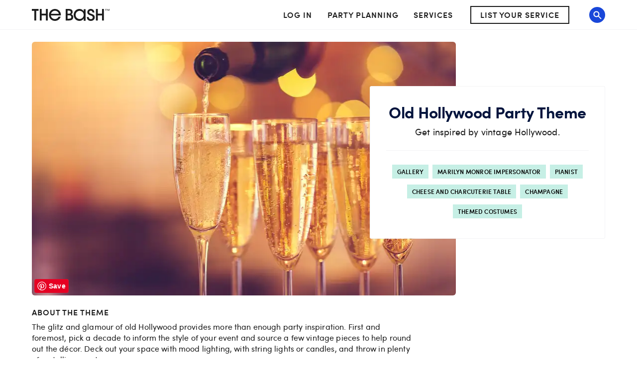

--- FILE ---
content_type: application/javascript; charset=UTF-8
request_url: https://www.thebash.com/_next/static/chunks/4976-88106265bfc57ac0.js
body_size: 6025
content:
"use strict";(self.webpackChunk_N_E=self.webpackChunk_N_E||[]).push([[4976],{55015:function(e,t,n){n.d(t,{DI:function(){return s},c5:function(){return r},oJ:function(){return i},pe:function(){return l}});let i="Carousel Interaction",r={profileMedia:"Profile Media",relatedThemes:"Related Themes",relatedVendors:"Related Vendors",topThemes:"Top Themes",topVendors:"Top Vendors",myParty:"My Party"},s={scroll:"Scroll",tileClick:"Tile Click",viewMoreClick:"View More Click"},a={carouselType:null,ingredientId:null,ingredientName:null,themeId:null,themeIdClick:null,themeName:null,themeNameClick:null,vendorIdBash:null,vendorIdBashClick:null,vendorNameClick:null};function o(){throw Error("Missing one of required parameters: ".concat(Object.keys(r),"."))}let l=function(){let{carouselType:e=o(),ingredient:t,theme:n,vendor:i,conceptScheme:s}=arguments.length>0&&void 0!==arguments[0]?arguments[0]:{};if(!Object.values(r).includes(e))return o();let l={carouselType:e};return i?l.vendorIdBash=i.id:n?(l.themeId=n.id,l.themeName=n.title):t?(l.ingredientId=t.id,l.ingredientName=t.title):s&&(l.conceptScheme=s),Object.assign({},a,l)}},7648:function(e,t,n){var i=n(85893);n(67294);var r=n(45697),s=n.n(r),a=n(53043),o=n(20288),l=n(10999);let c={top:{transform:"rotate(-90deg); vertical-align: text-top;"},bottom:{transform:"rotate(90deg); vertical-align: middle;"},left:{"&::before":{content:'"‹"'}}},d=e=>{let{className:t,direction:n,sx:r}=e;return(0,i.jsx)(a.Z,{component:"span",sx:e=>({display:"block","&::before":{content:'"›"'},...c[n],...(0,o.Z)(e,r)}),className:t})};d.propTypes={className:s().string,direction:s().oneOf(["left","right","top","bottom"]),sx:l.Z},d.defaultProps={className:"",direction:"right",sx:{}},d.displayName="Chevron",t.Z=d},71446:function(e,t,n){var i=n(85893);n(67294);var r=n(45697),s=n.n(r),a=n(53043);let o=e=>{let{className:t}=e;return(0,i.jsx)(a.Z,{component:"hr",sx:e=>({border:"none",height:"1px",backgroundColor:e.palette.grey[200],margin:{xs:"16px 0",md:"24px 0"}}),className:t})};o.propTypes={className:s().string},o.defaultProps={className:""},t.Z=o},17822:function(e,t,n){n.d(t,{E:function(){return y},Z:function(){return w}});var i=n(85893),r=n(67294),s=n(45697),a=n.n(s),o=n(53043),l=n(1216),c=n(20288),d=n(49360);let p=/media-api/;var u=(e,t,n)=>{if(!p.test(e))return e;let i=new RegExp(n).test(e)?e:"".concat(e,".").concat(n);return"".concat(i,"?quality=").concat(t)},m=n(10999);let h=e=>{let{alt:t,className:n,quality:r,src:s,srcMobile:a,onLoad:l,sx:p,sxPicture:m}=e,h=u(s,r,""),f=null;null!==a&&(f=u(a,r,""));let g=(0,d.Z)(),x="(max-width: ".concat(g.breakpoints.values.sm-.1,"px)"),b="(min-width: ".concat(g.breakpoints.values.sm,"px)");return(0,i.jsxs)(o.Z,{component:"picture",sx:e=>({width:"100%",fontSize:0,lineHeight:0,...(0,c.Z)(e,m)}),children:[f&&(0,i.jsx)("source",{srcSet:f,media:x}),(0,i.jsx)("source",{srcSet:h,media:b}),(0,i.jsx)(o.Z,{component:"img",src:h,alt:t,className:n,sx:p,onLoad:l})]})};h.propTypes={alt:a().string.isRequired,sx:m.Z,sxPicture:m.Z,className:a().string.isRequired,onLoad:a().func,quality:a().number,src:a().string.isRequired,srcMobile:a().string},h.defaultProps={sx:{},sxPicture:{},onLoad:()=>{},quality:null,srcMobile:null};let f=e=>{let{javascript:t}=e;return(0,i.jsx)("script",{dangerouslySetInnerHTML:{__html:t}})};f.propTypes={javascript:a().string},f.defaultProps={javascript:""},f.displayName="Script";let g=e=>{let{name:t}=e;return(0,i.jsx)(f,{javascript:'if (window.performance) window.performance.mark("'.concat(t,'");')})};g.displayName="PerformanceMark",g.propTypes={name:a().string.isRequired};let x=e=>RegExp(/\.svg$/).test(e)||RegExp(/^data:image\/svg\+xml/).test(e),b=e=>{let{alt:t,className:n,performanceMark:r,src:s,onLoad:a,sx:l}=e;if(x(s))return(0,i.jsx)("img",{src:s,alt:t,className:n,onLoad:a});let c={alt:t,className:n,sx:l,src:"".concat(s,".jpg")};return r&&window.performance&&(c.onLoad=()=>{a(),performance.clearMarks(r),performance.mark(r)}),(0,i.jsx)(i.Fragment,{children:(0,i.jsxs)("picture",{children:[(0,i.jsx)("source",{type:"image/webp",srcSet:"".concat(s,".webp")}),(0,i.jsx)(o.Z,{component:"img",...c}),r&&(0,i.jsx)(g,{name:r})]})})};b.propTypes={alt:a().string.isRequired,className:a().string.isRequired,onLoad:a().func,performanceMark:a().string.isRequired,src:a().string.isRequired,sx:m.Z},b.defaultProps={onLoad:()=>{},sx:{}};let k=e=>RegExp(/^public\/images-next\//).test(e)||RegExp(/^data:image\/svg\+xml/).test(e);class y extends r.Component{renderContent(){let{alt:e,className:t,height:n,lazyLoad:r,performanceMark:s,quality:a,src:d,srcMobile:p,sx:u,sxPicture:m}=this.props,f={alt:e,className:t,sx:e=>({transition:"0.5s filter linear",filter:this.state.hideImage?"blur(50px)":"none",visibility:this.state.hideImage?"hidden":"initial",...(0,c.Z)(e,u)}),sxPicture:m,src:d,srcMobile:p},g=k(d)?(0,i.jsx)(b,{...f,performanceMark:s,onLoad:this.onImageLoad}):(0,i.jsx)(h,{...f,quality:a,onLoad:this.onImageLoad});return r?(0,i.jsx)(l.ZP,{offset:100,height:n,placeholder:(0,i.jsx)(o.Z,{sx:e=>({width:"100%",...(0,c.Z)(e,u)})}),once:!0,children:g}):g}render(){let{src:e,showPinterestButton:t,sxContainer:n}=this.props;return(0,i.jsxs)(o.Z,{sx:e=>({position:"relative",display:"inherit",backgroundColor:this.state.hideImage?e.palette.grey[200]:"transparent",...(0,c.Z)(e,n)}),children:[(0,i.jsx)(o.Z,{display:"flex",width:"100%",children:this.renderContent()}),t&&(0,i.jsx)(o.Z,{sx:{bottom:"5px",left:"5px",position:"absolute",maxWidth:"100%",overflow:"hidden",textAlign:"left",filter:this.state.hideImage?"blur(50px)":"initial",visibility:this.state.hideImage?"hidden":"initial"},className:"test-pinterest",children:(0,i.jsx)("a",{"aria-label":"pinterest-button",...this.pinterestParams(),"data-pin-do":"buttonBookmark","data-pin-tall":"true","data-pin-media":e,href:"https://www.pinterest.com/pin/create/button"})})]})}constructor(...e){super(...e),this.state={hideImage:!1},this.componentDidUpdate=e=>{e.src!==this.props.src&&this.setState({hideImage:!0})},this.onImageLoad=()=>{this.setState({hideImage:!1})},this.pinterestParams=()=>{let{pinterestDescription:e,alt:t}=this.props,n={};return e&&(n["data-pin-description"]=e),!n["data-pin-description"]&&t&&(n["data-pin-description"]=t),n}}}y.propTypes={alt:a().string.isRequired,sxContainer:a().shape({}),sxPicture:a().shape({}),className:a().string,height:a().oneOfType([a().string,a().number]),lazyLoad:a().bool,performanceMark:a().string,pinterestDescription:a().string,quality:a().number,showPinterestButton:a().bool,src:a().string.isRequired,srcMobile:a().string},y.defaultProps={className:"",sxContainer:{},sxPicture:{},height:"100%",lazyLoad:!0,performanceMark:"",pinterestDescription:"",quality:50,showPinterestButton:!1,srcMobile:null};var w=y},62468:function(e,t,n){var i=n(17822);t.Z=i.Z},67479:function(e,t,n){var i=n(85893);n(67294);var r=n(45697),s=n.n(r),a=n(41664),o=n.n(a);let l=(e,t,n)=>{t?e.preventDefault():n(e)},c=e=>{let{as:t,"data-testid":n,href:r,children:s,className:a,onClick:c,target:d,testid:p,qa:u,isDisabled:m,...h}=e;return(0,i.jsx)(o(),{as:t,href:r,testid:p||n,legacyBehavior:!0,children:(0,i.jsx)("a",{className:a,onClick:e=>l(e,m,c),onKeyPress:e=>l(e,m,c),"data-qa":u,target:d,disabled:m,...h,children:s})})};c.propTypes={as:s().oneOfType([s().string,s().shape({})]),children:s().node.isRequired,className:s().string,"data-testid":s().string,href:s().oneOfType([s().string,s().shape({})]).isRequired,isDisabled:s().bool,onClick:s().func,qa:s().string,target:s().string,testid:s().string},c.defaultProps={as:"",className:"","data-testid":null,isDisabled:!1,onClick:()=>{},qa:null,target:"_self",testid:""},t.Z=c},82809:function(e,t,n){n.d(t,{Z:function(){return b}});var i=n(85893);n(67294);var r=n(45697),s=n.n(r),a=n(69271),o=n(13625),l=n(53043),c=n(89262),d=n(62468),p=n(67479),u=n(66949),m=n(20288),h=n(10999);let f=(0,c.ZP)(a.Z)({whiteSpace:"nowrap",overflow:"hidden",textOverflow:"ellipsis",display:"block"}),g=e=>e.map(e=>e[0]).filter(e=>e).slice(0,3),x=e=>{let{lazyLoad:t,theme:n,onClick:r,sxCard:s}=e,a=g(Object.values(function(e){let t={"Venue Settings":[],Entertainment:[],Food:[],Beverage:[],"Creative Detail":[]};return e.sort((e,t)=>e.title.localeCompare(t.title)).forEach(e=>t[e.type].push(e)),t}(n.ingredients))),c=n.alternateTitle?n.alternateTitle:n.title,h=n.image.altText?n.image.altText:"".concat(c," party themed inspiration and ideas");return(0,i.jsx)(l.Z,{sx:e=>({"& .link":{color:"inherit",fontFamily:e.fonts.regular,"&[disabled]":{cursor:"default"},"&:hover":{textDecoration:"none"}}}),children:(0,i.jsx)(p.Z,{href:(0,u.p)(n.slug),as:(0,u.Tg)(n.slug),onClick:r,"aria-labelledby":n.slug,className:"link",children:(0,i.jsxs)(l.Z,{sx:e=>({borderRadius:"3px",overflow:"hidden",boxSizing:"border-box",marginLeft:{md:.5},marginRight:2,marginBottom:{xs:"6px",md:"28px"},cursor:"pointer",boxShadow:e.constants.boxShadows.main,"&:hover":{boxShadow:e.constants.boxShadows.dark},"&:active":{boxShadow:e.constants.boxShadows.darker},...(0,m.Z)(e,s)}),"data-qa":"carousel-theme-card",children:[(0,i.jsx)(d.Z,{lazyLoad:t,src:"".concat(n.image.url,"~sc_422.253-rt_auto"),alt:h,sx:{width:"100%"}}),(0,i.jsxs)(l.Z,{sx:e=>({padding:2,"& ul":{listStyle:"circle",paddingInlineStart:"40px",margin:"1rem 0"},"& li":{fontSize:16,fontWeight:300,lineHeight:"20px",letterSpacing:0,color:e.palette.text.primary,margin:0,"&:before":{content:'""'}}}),children:[(0,i.jsx)(f,{variant:"h3",sx:e=>({color:e.palette.grey[700],fontFamily:e.fonts.regular,fontWeight:400,marginTop:0,marginBottom:"21px",width:"100%"}),id:n.slug,children:c}),(0,i.jsx)("ul",{children:a.map(e=>(0,i.jsx)("li",{children:(0,i.jsx)(f,{variant:"body1",fontSize:16,fontWeight:300,lineHeight:"inherit",children:e.title})},e.id))}),(0,i.jsx)(o.Z,{type:"secondary",sx:{width:"100%",textTransform:"uppercase"},children:"View More"})]})]})})})};x.propTypes={lazyLoad:s().bool,theme:s().shape({}),onClick:s().func,sxCard:h.Z},x.defaultProps={lazyLoad:!0,theme:{},onClick:()=>{},sxCard:{}};var b=x},43284:function(e,t,n){n.d(t,{Z:function(){return R}});var i=n(85893),r=n(45697),s=n.n(r);n(67294);var a=n(53043),o=n(2664),l=n(10520),c=n(69271),d=n(13625),p=n(49360),u=n(69135),m=n(94184),h=n.n(m),f=n(7648),g=n(66078);let x={top:{top:"-3px",left:"-3px"},left:{top:"-2px",left:"2px"}},b=e=>{let{className:t,onClick:n,type:r,qa:s}=e,o=["top","bottom"].includes(r.split("-")[2]),l=r.split("-")[2],c="2"===r.split("-")[1];return(0,i.jsx)(a.Z,{component:"a",sx:t=>({border:e.type.includes(2)?"0":"solid 1px ".concat(g.aq),padding:0,alignItems:"center",backgroundColor:g.Cj,borderRadius:"50%",width:e.vertical?"19px;":"35px;",height:e.vertical?"19px;":"35px;",textAlign:"center",fontFamily:t.fonts.regular,fontSize:e.vertical?"24px;":"40px;",fontWeight:300,letterSpacing:"1.3px",opacity:e.disabled?.4:1,color:e.color,cursor:"pointer",outline:"0 solid #fff",userSelect:"none",whiteSpace:"nowrap",transition:"background-color 0.25s, box-shadow 0.25s, outline 0.25s",pointerEvents:e.disabled?"none":"all",display:"block",boxShadow:c?"0 2px 6px 0 rgba(195,195,195,0.50)":null,"&:hover":{backgroundColor:g.tb},"&:focus":{border:e.type.includes(2)?"0":"solid 1px ".concat(g.__),backgroundColor:"#fff"},"&:active":{backgroundColor:g.aq},...x[l]||{}}),className:t,onClick:n,onKeyPress:n,role:"button",tabIndex:"0","data-qa":s,children:(0,i.jsx)(a.Z,{sx:{position:o?"relative":"initial"},children:(0,i.jsx)(f.Z,{direction:l})})})};b.propTypes={className:s().string,type:s().oneOf(["arrow-1-left","arrow-1-right","arrow-1-bottom","arrow-2-left","arrow-2-right","arrow-3-top","arrow-3-bottom"]),disabled:s().bool,onClick:s().func,color:s().oneOf(g.Qk),qa:s().string},b.defaultProps={className:"",type:"arrow-1-left",disabled:!1,onClick:()=>{},color:g.je,qa:null},b.displayName="Button";var k=n(46066);let y=e=>{let{afterChange:t,className:n,children:r,...s}=e;return(0,i.jsx)(a.Z,{className:n,sx:e=>({display:"none","&.mobile":{[e.breakpoints.down("md")]:{display:"block"}},"&.tablet":{[e.breakpoints.between("md","xl")]:{display:"block"}},"&.desktop":{[e.breakpoints.up("xl")]:{display:"block"}}}),children:(0,i.jsx)(k.Z,{...s,afterChange:t,className:n,children:r})})};y.propTypes={className:s().string,afterChange:s().func.isRequired,children:s().node.isRequired},y.defaultProps={className:null};var w=n(31691),v=()=>(0,i.jsx)(w.Z,{styles:e=>({".slick-list,.slick-slider,.slick-track":{position:"relative",display:"block"},".slick-loading .slick-slide,.slick-loading .slick-track":{visibility:"hidden"},".slick-slider":{"box-sizing":"border-box","-webkit-user-select":"none","-moz-user-select":"none","-ms-user-select":"none","user-select":"none","-webkit-touch-callout":"none","-khtml-user-select":"none","-ms-touch-action":"pan-y","touch-action":"pan-y","-webkit-tap-highlight-color":"transparent",visibility:"hidden",height:"246px",overflow:"hidden",[e.breakpoints.up("md")]:{height:"372px"}},".slick-list":{overflow:"hidden",margin:0,padding:0,"& :focus":{outline:0},"& .dragging":{cursor:"hand"}},".slick-track":{top:0,left:0,"& :after":{clear:"both",display:"table",content:"''"}},".slick-slide":{display:"none",float:"left",height:"100%",minHeight:1,"& img":{display:"block"},[e.breakpoints.up("md")]:{margin:2}},".slick-slider .slick-list,.slick-slider .slick-track":{"-webkit-transform":"translate3d(0,0,0)","-moz-transform":"translate3d(0,0,0)","-ms-transform":"translate3d(0,0,0)","-o-transform":"translate3d(0,0,0)",transform:"translate3d(0,0,0)"},"[dir=rtl] .slick-slide":{float:"right"},".slick-slide.slick-loading img":{display:"none"},".slick-slide.dragging img":{"pointer-events":"none"},".slick-initialized .slick-slide":{display:"block"},".slick-vertical .slick-slide":{display:"block",height:"auto",border:"1px solid transparent"},".slick-arrow.slick-hidden":{display:"none"},".slick-slider.slick-initialized":{visibility:"visible"},".slick-slider.related-vendors,.slick-slider.related-themes":{height:"auto",overflow:"visible","& .slick-slide":{[e.breakpoints.up("md")]:{margin:0}}},".slick-arrow":{display:"inline-block",backgroundColor:"#ffF"},".slick-prev, .slick-next":{position:"absolute",zIndex:2,transform:"translateY(-50%)"},".slick-prev":{top:150,left:-(C+j)},".slick-next":{top:150,right:-(C+j)}})});let C=35,j=32,T={draggable:!1,infinite:!0,slidesToShow:4,slidesToScroll:4,speed:500},Z={infinite:!0,slidesToShow:3,slidesToScroll:3,speed:500},S={centerMode:!0,slidesToShow:1,slidesToScroll:1,arrows:!1,infinite:!0,speed:500},N=e=>{let{children:t,className:n,color:r,onAfterChange:s,qa:a}=e;T.prevArrow=(0,i.jsx)(b,{size:C,type:"arrow-1-left",color:r,qa:"".concat(a,"-prev-slider")}),T.nextArrow=(0,i.jsx)(b,{size:C,type:"arrow-1-right",color:r,qa:"".concat(a,"-next-slider")}),Z.prevArrow=T.prevArrow,Z.nextArrow=T.nextArrow;let o=t.length?t.length:1;return T.infinite=o>=T.slidesToShow,Z.infinite=o>=Z.slidesToShow,(0,i.jsxs)(i.Fragment,{children:[!(0,u.useAmp)()&&(0,i.jsx)(v,{}),(0,i.jsx)(y,{...S,afterChange:s,className:h()("mobile",n),children:t}),(0,i.jsx)(y,{...Z,afterChange:s,className:h()("tablet",n),children:t}),(0,i.jsx)(y,{...T,afterChange:s,className:h()("desktop",n),children:t})]})};N.propTypes={children:s().arrayOf(s().object),className:s().string,color:s().string,onAfterChange:s().func,qa:s().string},N.defaultProps={children:[],className:"",color:g.je,qa:"carousel"};var q=n(55015),F=n(82809);let P=e=>{let{analyticsProperties:t,linkAs:n,relatedThemes:r,themeCount:s,title:u}=e,m=(0,o.I0)(),h=(0,p.Z)(),f=e=>{m({type:l.U3,name:q.oJ,properties:{...t,interactionType:q.DI.tileClick,themeNameClick:e.title,themeIdClick:e.id}})};return(0,i.jsxs)("section",{role:"complementary","aria-label":"Related Themes",children:[(0,i.jsx)(c.Z,{variant:"h4",sx:e=>({textTransform:"uppercase",marginBottom:2,fontFamily:e.fonts.regular,fontWeight:400}),children:u}),(0,i.jsx)(a.Z,{sx:{paddingRight:{xs:0,md:2},paddingLeft:{xs:0,md:2},marginBottom:2,marginLeft:-2,marginRight:-2},children:(0,i.jsx)(N,{className:"related-themes",color:h.palette.primary.main,onAfterChange:()=>{m({type:l.U3,name:q.oJ,properties:{...t,interactionType:q.DI.scroll}})},qa:"top-themes",children:r.map(e=>(0,i.jsx)(F.Z,{onClick:()=>f(e),theme:e},e.id))})},"wrapper"),(0,i.jsxs)(d.Z,{path:n,onClick:()=>{m({type:l.U3,name:q.oJ,properties:{...t,interactionType:q.DI.viewMoreClick}})},sx:{marginBottom:4},children:["Explore All ",s," Party Themes"]})]})};P.propTypes={analyticsProperties:s().shape({}),relatedThemes:s().arrayOf(s().object),themeCount:s().number,title:s().string,linkAs:s().string},P.defaultProps={analyticsProperties:{},relatedThemes:[],themeCount:0,title:"Related Themes",linkAs:"/themes"};var R=P},56293:function(e,t,n){n.d(t,{CU:function(){return f},Ec:function(){return l},M2:function(){return c},OI:function(){return o},Pk:function(){return i},RX:function(){return m},Sz:function(){return p},Uq:function(){return s},bn:function(){return x},ge:function(){return h},p3:function(){return a},rY:function(){return r},vG:function(){return u},wV:function(){return d},zu:function(){return g}});let i="Search Results",r="Vendor Directory",s="Profile",a="Profile Reviews",o="All Venues",l="Theme Hub",c="Article Tag",d="Article Hub",p="Article",u="Theme",m="Events",h="Homepage",f="Rising Star",g="Guarantee",x="FAQ"},1754:function(e,t,n){var i=n(99245),r=n.n(i);t.Z=function(e){let t=arguments.length>1&&void 0!==arguments[1]?arguments[1]:null,n=arguments.length>2&&void 0!==arguments[2]?arguments[2]:null;if(r()(e))throw Error("Page Name must be defined");return{pageName:e,pageViewProps:t,pageLevelBaseProps:{...n,name:e}}}},66949:function(e,t,n){n.d(t,{Tg:function(){return r},p:function(){return i}});let i=()=>"/themes/[themeSlug]",r=e=>"/themes/".concat(e)},83391:function(e,t){t.Z=e=>{window.HubSpotConversations?window.HubSpotConversations.on("conversationStarted",e):window.hsConversationsOnReady=[()=>window.HubSpotConversations.on("conversationStarted",e)]}},40730:function(e,t){t.Z=e=>{window.HubSpotConversations&&window.HubSpotConversations.off("conversationStarted",e)}},95164:function(e,t,n){n.d(t,{Z:function(){return i}});function i(){window.performance&&0!==window.performance.getEntriesByName("start navigation").length&&(window.performance.clearMarks("finish navigation"),window.performance.mark("finish navigation"),window.performance.measure("frontEnd navigation","start navigation","finish navigation"))}},96259:function(e,t,n){n.d(t,{Z:function(){return r}});var i=n(11201);async function r(e){return e.dispatch(i.uR),e.sagaTask.toPromise()}},66078:function(e,t,n){n.d(t,{Cj:function(){return p},Fs:function(){return u},PT:function(){return s},Qk:function(){return m},S$:function(){return c},__:function(){return a},aq:function(){return o},fq:function(){return r},je:function(){return i},k6:function(){return d},tb:function(){return l}});let i="#63C2CE",r="#086672",s="#797A7C",a="#D0D0D0",o="#F0F0F0",l="#F3F3F3",c="#FCFCFC",d="#F8F8F8",p="#FFFFFF",u="rgba(0,0,0,0)",m=["#76CAD4",i,"#3DB2C1",r,"#D44D0D","#F26522","#F3763A","#FCE2D5","#FFF2F2","#3C3C3C","#4F4F4F","#A1A1A1",a,o,l,c,p,u,"#ffcf00","#b8d0ff","#03143d"]}}]);
//# sourceMappingURL=4976-88106265bfc57ac0.js.map

--- FILE ---
content_type: application/javascript; charset=UTF-8
request_url: https://www.thebash.com/_next/static/chunks/3978.3e55e2d41b12d2e2.js
body_size: 8650
content:
"use strict";(self.webpackChunk_N_E=self.webpackChunk_N_E||[]).push([[3978],{13036:function(M,e,N){var g=N(67294),t=N(45697),D=N.n(t),T=N(89262);let j=(0,T.ZP)("hr")(({theme:M})=>({border:"none",height:1,backgroundColor:M.palette.grey[200]})),i=(0,T.ZP)(j)(({theme:M})=>({margin:"16px 0",[M.breakpoints.up("md")]:{margin:"24px 0"}})),I=(0,T.ZP)(j)({margin:"8px 0"}),a=Object.freeze({divider1:"divider-1",divider2:"divider-2"}),z=({type:M,className:e})=>M===a.divider1?g.createElement(i,{className:e}):M===a.divider2?g.createElement(I,{className:e}):g.createElement(i,null);z.propTypes={type:D().oneOf(Object.values(a)),className:D().string},z.defaultProps={type:a.divider1,className:""},e.Z=z},47706:function(M,e,N){var g=N(87462),t=N(67294),D=N(45697),T=N.n(D),j=N(11877);let i=M=>t.createElement(j.Z,(0,g.Z)({},M,{src:"[data-uri]"}));i.propTypes={alt:T().string},i.defaultProps={alt:"The Bash Logo"},e.Z=i},73978:function(M,e,N){N.r(e),N.d(e,{Footer:function(){return MM},default:function(){return Me}});var g=N(85893),t=N(67294),D=N(87462),T=N(45697),j=N.n(T),i=N(2664),I=N(747),a=N(53043),z=N(89262),y=N(59979),c=N(40509),n=N(13036),x=N(95542),E=M=>t.createElement(x.Z,(0,D.Z)({},M,{BaseIcon:"[data-uri]",width:28,height:28})),u=N(87305),w=M=>t.createElement(x.Z,(0,D.Z)({},M,{BaseIcon:"[data-uri]",width:28,height:28})),l=N(25239),A=N(47706),o=N(54451),O=M=>t.createElement(x.Z,(0,D.Z)({},M,{BaseIcon:"[data-uri]",width:28,height:28})),r=M=>t.createElement(x.Z,(0,D.Z)({},M,{BaseIcon:"[data-uri]",width:28,height:28})),L=N(98926);let s=(0,z.ZP)(l.Z)(({theme:M})=>({...M.typography.body2,fontFamily:M.fonts.regular,color:M.palette.text.primary,margin:"8px 0",textDecoration:"none",fontSize:16,lineHeight:"20px",[M.breakpoints.up("lg")]:{marginRight:40,marginBottom:16},"&:hover":{color:M.palette.text.primary}}));var p=()=>{let[M,e]=(0,t.useState)(!1),[N,g]=(0,t.useState)("Your Privacy Choices"),D=(0,t.useCallback)(()=>{window.UnionConsentManagement&&window.UnionConsentManagement.togglePreferencesModal()},[]),T=()=>{let M="Your Privacy Choices",e=!1;if("undefined"!=typeof window&&window.OneTrust&&window.OneTrust.GetDomainData){let N=window.OneTrust.GetDomainData();M=N.CookieSettingButtonText,e="notice only"!==N.ConsentModel.Name}return{text:M,isVisible:e}};return((0,t.useEffect)(()=>{let M="provider-load",N=window.UnionConsentManagement;if(!N)return;let t=()=>{let M="undefined"!=typeof window&&window.OneTrust&&window.OneTrust.GetDomainData,t=N.getCookieSettingsButtonProps&&M?N.getCookieSettingsButtonProps():T();e(t.isVisible),g(t.text)};return N.addEventListener(M,t),()=>{N.removeEventListener(M,t)}},[]),M)?t.createElement(s,{crawlable:!1,onClick:D},N):null},m=N(23189);let k=(0,z.ZP)("footer")(({theme:M})=>({backgroundColor:M.palette.background.default,padding:"48px 0",[M.breakpoints.up("lg")]:{padding:"48px 0 32px"}})),C=(0,z.ZP)(l.Z)({margin:0}),h=(0,z.ZP)(l.Z)(({theme:M})=>({...M.typography.body2,fontFamily:M.fonts.regular,color:M.palette.text.primary,margin:"8px 0",textDecoration:"none",fontSize:16,lineHeight:"20px",[M.breakpoints.up("lg")]:{marginRight:40,marginBottom:16},"&:hover":{color:M.palette.text.primary}})),S=(0,z.ZP)(h)(({theme:M})=>({[M.breakpoints.up("lg")]:{paddingBottom:"16px"},"&:hover":{color:M.palette.text.primary}})),d=(0,z.ZP)(u.Z)({marginRight:"24px",marginBottom:0,"&:last-child":{marginRight:0}}),U=(0,z.ZP)(n.Z)({margin:"16px 0"}),Q=M=>M?{maxWidth:!1,sx:{padding:"0 32px"},disableGutters:!0}:{maxWidth:"xl"},Y=({footerNav:M,configDomains:e,isLeftAligned:N})=>{let g=(0,i.I0)(),D=(0,t.useCallback)((M,N)=>{let{www:t}=e,D=(0,L.Z)(N)?N:`https://${t}${N}`;g((0,c.eJ)(M,D))},[e]);return t.createElement(I.Z,{theme:M=>({...M,palette:m.Vi})},t.createElement(k,null,t.createElement(y.Z,Q(N),t.createElement(a.Z,{sx:{display:"flex",flexDirection:"column",marginBottom:"36px"}},t.createElement(C,{path:"/","aria-label":"The Bash Home"},t.createElement(A.Z,{color:"primary","aria-hidden":!0,sx:{width:"130px",height:"20px",marginBottom:"8px","& svg":{width:"130px",height:"20px"}}})),t.createElement(a.Z,{component:"span",sx:M=>({...M.typography.body2,color:M.palette.green[100]})},"Bring your celebration to life.")),M&&t.createElement(M,{trackLink:D}),t.createElement(U,null),t.createElement(a.Z,{sx:M=>({display:"flex",flexDirection:"column",alignItems:"center",paddingTop:"32px",flexWrap:"wrap",[M.breakpoints.up("lg")]:{flexWrap:"wrap",marginTop:"-22px",paddingTop:"8px",justifyContent:"space-between",alignItems:"flex-start"}})},t.createElement(a.Z,{sx:M=>({display:"flex",flexDirection:"column",[M.breakpoints.up("lg")]:{marginTop:"14px",flexDirection:"row"}})},t.createElement(o.Z,{sx:M=>({margin:"0 0 16px",[M.breakpoints.up("lg")]:{margin:"0 40px 0 0"}}),path:"/contact",onClick:()=>D("Contact Us","/contact")},"Contact The Bash"),t.createElement(a.Z,{sx:M=>({padding:"16px 0 48px",display:"flex",alignItems:"center",[M.breakpoints.up("lg")]:{padding:0}})},t.createElement(d,{href:"https://www.instagram.com/thebash/",onClick:()=>D("Instagram","https://www.instagram.com/thebash/"),"aria-label":"Visit The Bash Instagram Page",size:"large"},t.createElement(w,null)),t.createElement(d,{href:"https://www.facebook.com/gigmasters/",onClick:()=>D("Facebook","https://www.facebook.com/gigmasters/"),"aria-label":"The Bash Facebook Page",size:"large"},t.createElement(E,null)),t.createElement(d,{href:"https://www.pinterest.com/thebashdotcom/",onClick:()=>D("Pinterest","https://www.pinterest.com/thebashdotcom/"),"aria-label":"The Bash Pinterest Page",size:"large"},t.createElement(O,null)),t.createElement(d,{href:"https://twitter.com/thebash",onClick:()=>D("Twitter","https://twitter.com/thebash"),"aria-label":"The Bash Twitter Page",size:"large"},t.createElement(r,null)))),t.createElement(a.Z,{sx:M=>({display:"flex",flexDirection:"column",alignItems:"center",marginBottom:"48px",[M.breakpoints.up("lg")]:{marginTop:"22px",flexDirection:"row",marginBottom:"8px",alignItems:"baseline",flexWrap:"wrap"}})},t.createElement(S,{path:"https://www.theknotww.com/privacy-policy/",onClick:()=>D("Privacy Policy","https://www.theknotww.com/privacy-policy/")},"Privacy Policy"),t.createElement(h,{path:"https://www.theknotww.com/terms-of-use/",onClick:()=>D("Terms of Use","https://www.theknotww.com/terms-of-use/")},"Terms of Use"),t.createElement(h,{path:"https://www.theknotww.com/accessibility-statement/",onClick:()=>D("Web Accessibility","https://www.theknotww.com/accessibility-statement/")},"Web Accessibility"),t.createElement(h,{path:"https://theknotww.zendesk.com/hc/en-us/requests/new?ticket_form_id=360000590371",onClick:()=>D("Do Not Sell My Info","https://theknotww.zendesk.com/hc/en-us/requests/new?ticket_form_id=360000590371")},"Do Not Sell My Info"),t.createElement(h,{path:"https://www.theknotww.com/ca-collection-notice/",onClick:()=>D("CA Privacy","https://www.theknotww.com/ca-collection-notice/")},"CA Privacy"),t.createElement(p,null),t.createElement(h,{path:"/ai-terms",onClick:()=>D("AI Terms","/ai-terms/")},"AI Terms"),t.createElement(h,{path:"/ai-usage-policy",onClick:()=>D("AI Usage Policy","/ai-usage-policy/")},"AI Usage Policy"),t.createElement(a.Z,{component:"span",sx:M=>({...M.typography.body2,fontFamily:M.fonts.regular,color:M.palette.text.primary,textDecoration:"none",margin:"8px 0",fontSize:16,lineHeight:"20px",[M.breakpoints.up("lg")]:{marginRight:"40px",marginBottom:"16px",margin:0}})},"\xa9 1999 - ",new Date().getFullYear()," GigMasters.com, Inc."))))))};Y.propTypes={configDomains:j().shape({www:j().string.isRequired}).isRequired,footerNav:j().oneOfType([j().element,j().func]),isLeftAligned:j().bool},Y.defaultProps={footerNav:null,isLeftAligned:!1};let b=[{title:"Company",links:[{title:"About Us",path:"/about"},{title:"Our Booking Guarantee",path:"/guarantee"},{title:"Careers",href:"https://www.theknotww.com/careers/"},{title:t.createElement("abbr",{title:"Frequently Asked Questions"},"FAQs"),path:"/help","aria-label":"Frequently Asked Questions",spellOut:!0}]},{title:"Planning",links:[{title:"Party Themes",path:"/themes"},{title:"Event Inspiration",path:"/event-inspiration"},{title:"Party Planning Tips",path:"/articles"},{title:"Venues",path:"/venues"}]},{title:"Sister Sites",links:[{title:"The Knot",path:"https://www.theknot.com"},{title:"The Bump",path:"https://www.thebump.com"}]}];var Z=N(84068),f=N(69271),B=N(84126);let P=(0,z.ZP)(a.Z)(({theme:M})=>({marginBottom:36,display:"none",[M.breakpoints.up("lg")]:{display:"flex",flexDirection:"row",maxWidth:1200}})),v=(0,z.ZP)(P)(({theme:M})=>({display:"block",[M.breakpoints.up("lg")]:{display:"none"}})),G=(0,z.ZP)(a.Z)({width:"100%",flexGrow:1,flexShrink:1,flexBasis:0,marginRight:40}),W=(0,z.ZP)(f.Z)(({theme:M})=>({color:M.palette.text.primary,fontFamily:M.fonts.regular,margin:0,fontSize:"16px",fontWeight:400,lineHeight:"20px",letterSpacing:"1px",textTransform:"uppercase",[M.breakpoints.up("lg")]:{marginBottom:"24px"}})),R=(0,z.ZP)(l.Z)(({theme:M})=>({color:M.palette.text.primary,fontFamily:M.fonts.regular,fontSize:"16px",height:"20px",lineHeight:"20px",margin:"0 40px 16px 0",textDecoration:"none","> abbr":{textDecoration:"none",borderBottom:"none",cursor:"inherit"},"&:hover":{color:M.palette.text.primary}})),H=(0,z.ZP)(a.Z)(({theme:M})=>({padding:"0 0 16px",[M.breakpoints.up("lg")]:{display:"flex",flexDirection:"row"}})),F=(0,z.ZP)(a.Z)({display:"flex",flexDirection:"column"}),V=(0,z.ZP)(Z.C)({"& svg":{width:"100%"}}),J=(0,z.ZP)(B._O)({height:"44px",padding:0,margin:"12px 0"}),X=(0,z.ZP)(B.rN)(({theme:M})=>({padding:"0 0 16px",[M.breakpoints.up("lg")]:{display:"flex",flexDirection:"row"}})),K=({trackLink:M})=>t.createElement(t.Fragment,null,t.createElement(P,null,b.map(e=>{let N=Math.ceil(e.links.length/8);return t.createElement(G,{sx:{flexGrow:N},key:`1-${e.title}`},t.createElement(W,{variant:"h2",component:"p"},e.title),t.createElement(H,null,Array(N).fill().map((N,g)=>t.createElement(F,{key:`2-${e.links[g].title}`},e.links.slice(8*g,(g+1)*8).map(({title:e,path:N,...g})=>t.createElement(R,(0,D.Z)({},g,{path:N,key:`3-${N||g.href}`,onClick:()=>M(e,N)}),e))))))})),t.createElement(v,null,b.map(e=>t.createElement(B.UQ,{square:!0,key:`4-${e.title}-mobile`},t.createElement(J,{expandIcon:t.createElement(V,{color:"primary","aria-hidden":!0})},t.createElement(W,{variant:"h5",component:"p"},e.title)),t.createElement(X,null,e.links.map(({title:e,path:N,...g})=>t.createElement(R,(0,D.Z)({},g,{path:N,key:`5-${N||g.href}-mobile`,onClick:()=>M(e,N)}),e)))))));K.propTypes={trackLink:j().func.isRequired};var _=t.memo(K),q=M=>t.createElement(Y,(0,D.Z)({},M,{footerNav:_})),$=N(28759);let MM=()=>(0,g.jsx)(q,{configDomains:$.gmConfig.domains});var Me=MM}}]);
//# sourceMappingURL=3978.3e55e2d41b12d2e2.js.map

--- FILE ---
content_type: application/javascript
request_url: https://www.thebash.com/lZl6mx-bSf/0POi/4NQ01v/zYi5zJf8fr0fLNcOuE/VnphbQ5-bAM/M2lIH/yosR34
body_size: 170605
content:
(function(){if(typeof Array.prototype.entries!=='function'){Object.defineProperty(Array.prototype,'entries',{value:function(){var index=0;const array=this;return {next:function(){if(index<array.length){return {value:[index,array[index++]],done:false};}else{return {done:true};}},[Symbol.iterator]:function(){return this;}};},writable:true,configurable:true});}}());(function(){KN();I1U();DqU();var GY=function r2(vw,c3){var hj=r2;do{switch(vw){case MC:{vw=Zr;return Ag;}break;case JV:{var bP=A2([],[]);vw-=zN;var g3=gY[LP];var vY=w6(g3.length,IE);}break;case VO:{vw-=Jb;return A5(SV,[bP]);}break;case fq:{return r2(UC,[lf]);}break;case V:{if(Lf(vY,Cn)){do{var p5=kj(w6(A2(vY,H3),x6[w6(x6.length,IE)]),l7.length);var NZ=JP(g3,vY);var AZ=JP(l7,p5);bP+=r2(KR,[Z5(FZ(ss(NZ),AZ),FZ(ss(AZ),NZ))]);vY--;}while(Lf(vY,Cn));}vw=VO;}break;case gV:{return Xg;}break;case qr:{var lf=A2([],[]);var BP=PE[Iw];vw=fq;for(var SY=w6(BP.length,IE);Lf(SY,Cn);SY--){var ln=kj(w6(A2(SY,r3),x6[w6(x6.length,IE)]),OY.length);var C3=JP(BP,SY);var Vs=JP(OY,ln);lf+=r2(KR,[FZ(Z5(ss(C3),ss(Vs)),Z5(C3,Vs))]);}}break;case Yl:{var H3=c3[bV];var lY=c3[Wq];var LP=c3[dl];var l7=gY[qf];vw=JV;}break;case Iz:{x6.push(Tf);V7=function(dd){return r2.apply(this,[pq,arguments]);};Wf.call(null,hP,x7,KW);x6.pop();vw=Zr;}break;case Ok:{var r3=c3[bV];var SZ=c3[Wq];var ff=c3[dl];var Iw=c3[F8];vw+=cU;var OY=PE[Cd];}break;case Rr:{vw-=Xl;return Z2;}break;case cR:{vw=Zr;return A5(dl,[D5]);}break;case Fv:{var nw=c3[bV];vw=Zr;var hd=A2([],[]);for(var VP=w6(nw.length,IE);Lf(VP,Cn);VP--){hd+=nw[VP];}return hd;}break;case KR:{var Bn=c3[bV];if(Xn(Bn,vR)){return BR[cZ[Sn]][cZ[IE]](Bn);}else{Bn-=pC;return BR[cZ[Sn]][cZ[IE]][cZ[Cn]](null,[A2(TX(Bn,EP),Dq),A2(kj(Bn,xU),mN)]);}vw=Zr;}break;case rO:{while(JE(CP,XW.length)){lw()[XW[CP]]=nW(w6(CP,Ld))?function(){return QW.apply(this,[Wq,arguments]);}:function(){var Fg=XW[CP];return function(QX,O7,Jd,Kf){var Pj=VY(QX,nW(nW([])),qn,Kf);lw()[Fg]=function(){return Pj;};return Pj;};}();++CP;}vw-=pU;}break;case bz:{vw-=Ml;var f7=c3[bV];Pd=function(TP,rY,Nw){return r2.apply(this,[HM,arguments]);};return U5(f7);}break;case Bk:{vw+=Iq;while(JE(wE,Zg.length)){var jn=JP(Zg,wE);var c2=JP(Pd.Zk,C2++);Xg+=r2(KR,[Z5(FZ(ss(jn),c2),FZ(ss(c2),jn))]);wE++;}}break;case zO:{var sX=c3[bV];vw+=TA;VY.XC=r2(Ez,[sX]);while(JE(VY.XC.length,Or))VY.XC+=VY.XC;}break;case pq:{var En=c3[bV];Wf.qU=r2(QV,[En]);while(JE(Wf.qU.length,BY))Wf.qU+=Wf.qU;vw=Zr;}break;case RM:{return [[wX(R6),DY,wX(cw),wX(qj),I6,wX(qj),kP,wX(IE)],[],[],[UW,wX(sd),gP,GP,Sn,wX(xP)],[],[wX(cY),kP,wX(Sn)],[],[],[EP,GP,wX(xX)],[xP,Cn,wX(p3)]];}break;case Ab:{for(var Kd=Cn;JE(Kd,Tw.length);++Kd){FE()[Tw[Kd]]=nW(w6(Kd,p3))?function(){return QW.apply(this,[Qb,arguments]);}:function(){var jj=Tw[Kd];return function(kw,BX,js){var n2=Wf(kw,nW(IE),js);FE()[jj]=function(){return n2;};return n2;};}();}vw+=EH;}break;case sO:{x6.push(s3);BO=function(dw){return r2.apply(this,[sA,arguments]);};rd(lg,L7,x3);x6.pop();vw+=CO;}break;case HM:{var dE=c3[bV];var bY=c3[Wq];var F2=c3[dl];var Xg=A2([],[]);var C2=kj(w6(bY,x6[w6(x6.length,IE)]),tw);vw=Bk;var Zg=L2[F2];var wE=Cn;}break;case sA:{var RE=c3[bV];vw+=rz;rd.ZM=r2(Fv,[RE]);while(JE(rd.ZM.length,n3))rd.ZM+=rd.ZM;}break;case GU:{ZX=[[wX(dn),cY,wX(GP),cw,p3],[wX(EP),kP,wX(IE)],[],[],[],[B7,wX(gX),IX]];vw-=xH;}break;case bC:{vw+=lb;var Z3=v5[JX];for(var d5=w6(Z3.length,IE);Lf(d5,Cn);d5--){var HX=kj(w6(A2(d5,S3),x6[w6(x6.length,IE)]),l5.length);var Pw=JP(Z3,d5);var Vj=JP(l5,HX);D5+=r2(KR,[FZ(Z5(ss(Pw),ss(Vj)),Z5(Pw,Vj))]);}}break;case GR:{while(JE(AY,W7.length)){var J6=JP(W7,AY);var md=JP(VY.XC,Ls++);Ag+=r2(KR,[FZ(Z5(ss(J6),ss(md)),Z5(J6,md))]);AY++;}vw+=IM;}break;case K8:{vw-=Qr;return [wX(Ld),EP,wX(EP),wX(cw),cw,xX,wX(xX),qj,x3,wX(Zn),x3,wX(cw),Ld,wX(cw),wX(Sn),DY,wX(cw),wX(qj),I6,[Cn],wX(x3),kP,wX(P7),x3,x3,[x3],Ld,wX(qj),GP,wX(jZ),wX(MY),qj,GP,wX(dn),wX(IE),wX(IE),Sn,kP,wX(Sn),[p3],wX(Sn),cY,wX(MY),MY,wX(cY),cw,wX(cw),m3,wX(m3),cY,wX(Sn),cw,EP,GP,wX(xX),P7,kP,wX(qj),wX(qj),IE,Cn,wX(IE),wX(Sn),I6,wX(qj),Ld,wX(I6),[IE],wX(Sn),wX(t5),Ld,IX,wX(IE),Cn,wX(x3),wX(IE),EP,xX,wX(Ld),wX(qj),Ld,wX(cw),t5,wX(Dn),kP,wX(Sn),t5,x3,wX(xX),wX(Sn),m3,wX(Rd),GX,wX(x3),xX,wX(I6),kP,wX(Sn),wX(Dn),sd,wX(kP),x3,wX(IX),wX(t5),Zn,wX(Sn),cw,wX(Ld),qj,wX(GP),x3,cw,wX(cw),m3,wX(m3),GP,kP,wX(Kg),DY,wX(GP),Cn,wX(Td),kg,NP,kP,wX(cY),Ld,EP,wX(JY),M7,Cn,wX(I6),Rd,IE,wX(qj),IE,[IE],wX(kP),I6,IE,wX(Sn),wX(qj),dn,wX(Ld),jZ,wX(rn),IE,P7,wX(x3),IE,I6,wX(Ld),x3,wX(GP),wX(W3),Td,R6,wX(IE),kP,[GP],wX(U7),sd,GX,wX(Sn),cY,cw,wX(GP),p3,[Cn],wX(Hd),ST,rn,wX(qj),I6,wX(GP),wX(cw),xP,wX(xX),wX(Sn),wX(hT),wF,wX(cw),I6,wX(DY),R6,wX(qj),IE,P7,wX(x3),wX(t5),HT,t5,wX(xP),wX(HT),x0,xX,qj,wX(Dh),x0,x3,wX(xX),IX,wX(IX),wX(x3),wX(x7),kg,Cn,wX(qj),Ld,wX(DY),BL,P7,wX(t5),GP,wX(cw),wX(p3),I6,wX(BL),[EP],EP,kP,wX(IE),jZ,wX(hT),IE,GX,x3,wX(qj),wX(xX),xX,wX(kP),wX(Sn),IX,[Cn],wX(dn),Dn,wX(Ld),m3,wX(x3),wX(Sn),I6,wX(U7),[xX],wX(I6),wX(p3),p3,wX(m3),[IE],t5,cY,Cn,wX(qj),GP,wX(EP),wX(GX),wF,IE,xX,wX(m3),Sn,qj,wX(fL),R6,wX(IE),Cn,wX(GP),wX(Sn),I6,[Cn],wX(t5),cY,wX(XF),XF,wX(cY),m3,wX(P7),wX(xX),x3,x3,wX(VL),wX(t5),cw,wX(cw),wX(Sn),I6,ST,x3,wX(x3),qj,wX(W3),cY,P7,Ld,p3,wX(Ld),wX(kP),Sn,wX(t5),Rd,xX,wX(cw),wX(kP),Ld,IE,wX(qj),Ld,wX(I6),P7,wX(qj),mp,Cn,wX(m3),x3,wX(cw),wX(W3),jZ,Ld,qj,wX(IE),wX(ES),[xX],wX(Hd),Ih,IX,wX(x3),IE,EP,wX(lK),JY,IX,GP,wX(EP),IE,Ld,wX(Ld),Ld,xP,wX(IE),kP,[GP],wX(zG),P7,x3,wX(EP),qj,m3,cY,wX(cw),wX(qj),I6,[Cn],qj,m3,wX(NP),x7,Dn,qj,wX(t5),Dn,cw,IE,wX(IX),IX,IE,wX(Sn),Sn,kP,wX(Sn),[p3],wX(t5),cw,wX(cw),GP,wX(x3),xP,wX(m3),IE,x3,wX(Ld),wX(cw),wX(dn),cY,wX(GP),cw,p3,IE,cw,m3,wX(IX),wX(Ld),[EP],t5,IE,wX(IX),xP,xX,wX(cw),wX(xX),wX(kP),Sn,DY,Cn,wX(p3),wX(cw),wX(MY),I6,Rd,wX(jZ),ST,Cn,wX(xX),xX];}break;case GA:{var QD=c3[bV];vw=Zr;Pd.Zk=r2(d8,[QD]);while(JE(Pd.Zk.length,vH))Pd.Zk+=Pd.Zk;}break;case xR:{var Rh=c3[bV];var qT=c3[Wq];var vG=c3[dl];var rT=c3[F8];vw=GR;var Ag=A2([],[]);var Ls=kj(w6(Rh,x6[w6(x6.length,IE)]),MY);var W7=PE[rT];var AY=Cn;}break;case tk:{vw+=hV;var TT=c3[bV];var S3=c3[Wq];var JX=c3[dl];var l5=v5[Kg];var D5=A2([],[]);}break;case d8:{var fB=c3[bV];vw+=mH;var AK=A2([],[]);var sh=w6(fB.length,IE);while(Lf(sh,Cn)){AK+=fB[sh];sh--;}return AK;}break;case gR:{return [kP,wX(HT),Dn,UW,wX(sd),kg,kP,wX(P7),x3,wX(Rd),cS,wX(kP),x3,kP,wX(IE),BL,GP,wX(GP),Ld,wX(I6),IX,wX(x3),xX,[Cn],wX(Ih),UW,wX(x3),kg,Dn,IX,wX(Mp),wX(N0),W3,kP,wX(nK),UW,wX(x3),wX(Sn),Hm,wX(ES),x3,F9,wX(OJ),wX(IE),wX(GP),wX(IE),UW,wX(x3),GP,NP,wX(qj),xP,xX,wX(qj),wX(IE),wX(JK),Zn,Sn,M7,Cn,wX(I6),Rd,wX(EJ),wX(Ld),MY,wX(HT),MY,Ld,wX(x3),wX(IE),cY,wX(I6),x3,wX(HT),fL,wX(JY),BL,cY,wX(sd),I6,I6,wX(I6),xP,kP,wX(JY),DY,wX(cw),wX(m3),cY,P7,p3,wF,x3,IE,wX(IX),qj,Cn,wX(Rd),BL,wX(GP),wX(Sn),Cn,wX(Sn),Ld,[GP],wX(Ih),wX(Sn),cY,wX(R6),GX,wX(Sn),IE,wX(Td),NP,kP,wX(Sn),wX(xX),IE,GP,wX(Td),qj,qj,GP,wX(dn),t5,[x3],wX(xX),[m3],Sn,xX,[GP],xX,wX(zL),IE,wX(qj),GP,[x3],wX(xP),wX(Sn),qj,wX(GP),wX(dn),HT,wX(qj),kP,wX(xP),wX(xX),t5,wX(EP),EP,wX(N0),zG,wX(qj),Cn,wX(Sn),x3,wX(N0),tw,P7,wX(qj),cY,wX(EP),JY,wX(Sn),IE,wX(x3),wX(Sn),wX(mp),ST,Cn,wX(xX),xX,wX(M7),wF,t5,wX(cY),Ld,[Cn],wX(XF),BL,qj,Cn,wX(x3),cw,wX(EP),Sn,wX(IE),kP,wX(xP),wX(tw),[xX],wX(p3),GP,wX(t5),Sn,x3,x3,ES,wX(x3),wX(cY),wX(NP),Mp,wX(cY),Cn,wX(IE),Ld,wX(Sn),IX,wX(I6),x3,wX(Dn),wX(kg),DY,wX(GP),Cn,wX(Zn),cY,Ld,IE,wX(EP),kP,wX(IE),wX(cw),cY,Cn,wX(cY),Ld,wX(DY),R6,kP,wX(cw),kP,GP,wX(XF),zG,wX(p3),cY,wX(zG),Zn,I6,wX(MY),wX(tw),zG,p3,wX(p3),qj,wX(x3),wX(I6),cY,jZ,wX(rn),wX(qj),x3,wX(Sn),wX(Sn),qj,wX(GP),P7,wX(GP),wX(qj),IX,wX(cY),wX(cS),EP,p3,Cn,wX(xX),Rd,wX(hT),[xX],MY,wX(MY),m3,xX,wX(sd),zG,p3,wX(Sn),IE,xP,wX(x3),wX(Ld),kB,wX(P7),wX(xX),GP,wX(Sn),qj,wX(B9),jZ,Dn,wX(IE),wX(x3),wX(GP),xX,xX,Cn,wX(cw),qj,[x3],x7,wX(zG),[m3],GP,wX(EP),Sn,R6,wX(IE),x3,IE,wX(Sn),xX,wX(P7),I6,wX(x3),xX,rn,qj,wX(I6),xX,Cn,wX(qj),wX(jp),sd,GX,IE,wX(x3),Dn,wX(GP),m3,wX(U7),x0,B7,GP,wX(t5),wX(VL),V9,x3,Sn,wX(xX),wX(Sn),xX,p3,wX(Ld),m3,Sn,cw,wX(I6),qj,wX(dn),kP,GP,wX(GP),Cn,xX,GP,IE,IE,wX(HT),IX,xP,wX(m3),wX(m3),cw,wX(IE),wX(GP)];}break;case dr:{return [jZ,wX(hT),wX(m3),I6,kP,wX(xP),wX(qj),Ld,wX(xX),wX(Sn),cY,wX(wF),mp,wX(GP),wX(BL),rn,wX(xX),IE,wX(qj),Ld,Sn,x3,wX(Hc),GX,t5,[Cn],wX(x3),xX,IE,wX(Zn),IX,wX(qj),x3,wX(NP),Mp,wX(m3),Sn,wX(Ld),t5,Cn,[IE],wX(B7),IX,t5,Sn,wX(GP),m3,Cn,Rd,wX(P7),wX(xX),Sn,t5,wX(GP),Ld,wX(I6),Ld,wX(IX),Dn,[Cn],wX(MY),cw,m3,cY,Cn,wX(p3),Ld,wX(Mp),DY,wX(cw),wX(qj),IX,wX(p3),wX(cY),GP,x3,[IE],x3,wX(m3),m3,EP,x3,m3,wX(cw),wX(p3),wX(kP),wX(IE),p3,IE,wX(Wx),IE,x3,GP,x3,wX(cS),cY,GP,wX(EP),qj,xX,IE,m3,wX(cY),kP,wX(Sn),IE,GP,wX(xP),P7,wX(Sn),wX(Ld),m3,wX(x3),wX(Sn),I6,[x3],wX(qj),IE,wX(xX),t5,wX(x3),wX(GP),qj,wX(IX),IE,EP,wX(cw),Dn,wX(cY),wX(dn),BL,wX(I6),Sn,Sn,IE,cw,m3,IX,wX(IX),Cn,EP,wX(cw),t5,x3,wX(cw),I6,wX(DY),R6,wX(qj),IE,wX(Sn),qj,Cn,wX(B7),Rd,wX(cw),Ld,kP,wX(x3),wX(Sn),wX(qj),Ld,wX(x3),wX(p3),EP,Cn,[IE],IE,I6,wX(Ld),wX(kP),Sn,EP,xX,wX(GP),wX(p3),GP,kP,wX(IX),IX,wX(qj),kP,wX(IE),Cn,kP,t5,wX(HT),rn,wX(qj),I6,wX(GP),wX(cw),wX(Sn),cY,wX(R6),zG,wX(p3),I6,Sn,wX(P7),xX,wX(p3),IX,wX(N0),MY,p3,wX(m3),t5,IE,wX(IX),xP,xX,Cn,Ld,wX(qj),P7,IE,wX(zG),EP,IX,wX(qj),GP,wX(DY),R6,wX(IE),wX(m3),xX,GP,wX(x3),IE,[x3],x7,nK,wX(B9),Cn,GP,jZ,wX(rn),wX(dn),kg,kP,wX(P7),x3,wX(Td),M7,wX(I6),GP,kP,wX(DY),xX,EP,MY,wX(kP),Dn,wX(p3),wX(x3),Sn,wX(xX),x3,wX(x3),wX(xP),xP,wX(xX),wX(Dn),XF,wX(Sn),wX(xP),m3,x3,wX(B7),IX,xP,p3,wX(dn),t5,IE,qj,Cn,wX(IE),m3,wX(cw),wX(kP),wX(kP),Sn,t5,wX(dn),x3,wX(cw),Ld,wX(cw),wX(Sn),wX(IE),x3,EP,wX(xX),wX(Sn),wX(m3),wX(Zn),IX,m3,wX(x3),Sn,xX,cY,wX(IX),DY,Cn,wX(p3),wX(cw),wX(MY),I6,Rd,wX(HT),P7,cY,IE,wX(x3),wX(hT),cS,wX(p3),IX,IE,wX(xX),wX(Ld),GP,x3,wX(v9),sd,cY,GP,wX(EP),qj,xX,wX(IE),wX(cY)];}break;case wv:{var XW=c3[bV];ET(XW[Cn]);var CP=Cn;vw=rO;}break;case UC:{var gT=c3[bV];vw-=gb;VY=function(YK,tD,vh,hL){return r2.apply(this,[xR,arguments]);};return ET(gT);}break;case mH:{Wh=[[wX(qj),kP,wX(IE)],[wX(I6),wF,wX(GP),wX(qj)],[],[x0,B7,GP,wX(t5),Sn,x3],[wX(t5),m3,Sn,cw,wX(I6)],[Sn,cw,wX(I6)],[],[],[],[wX(cY),GP,kP],[MY,p3,wX(m3)]];vw=Zr;}break;case pr:{var Tw=c3[bV];V7(Tw[Cn]);vw+=fH;}break;case IR:{x6.push(lB);U5=function(tx){return r2.apply(this,[GA,arguments]);};A5(HC,[jZ,CG,R6]);x6.pop();vw+=gr;}break;case Gk:{x6.push(JK);vw=Zr;ET=function(wL){return r2.apply(this,[zO,arguments]);};VY(gX,NB,qn,wF);x6.pop();}break;case Ez:{var lp=c3[bV];vw=Rr;var Z2=A2([],[]);var q9=w6(lp.length,IE);if(Lf(q9,Cn)){do{Z2+=lp[q9];q9--;}while(Lf(q9,Cn));}}break;case QV:{var SI=c3[bV];vw=Zr;var KG=A2([],[]);for(var RG=w6(SI.length,IE);Lf(RG,Cn);RG--){KG+=SI[RG];}return KG;}break;}}while(vw!=Zr);};var xc=function(wx,xx){return wx in xx;};var QI=function(mD){if(BR["document"]["cookie"]){var FF=""["concat"](mD,"=");var jG=BR["document"]["cookie"]["split"]('; ');for(var zt=0;zt<jG["length"];zt++){var xm=jG[zt];if(xm["indexOf"](FF)===0){var th=xm["substring"](FF["length"],xm["length"]);if(th["indexOf"]('~')!==-1||BR["decodeURIComponent"](th)["indexOf"]('~')!==-1){return th;}}}}return false;};var KK=function(gS,px){var MS=BR["Math"]["round"](BR["Math"]["random"]()*(px-gS)+gS);return MS;};var fG=function(){return ["\x6c\x65\x6e\x67\x74\x68","\x41\x72\x72\x61\x79","\x63\x6f\x6e\x73\x74\x72\x75\x63\x74\x6f\x72","\x6e\x75\x6d\x62\x65\x72"];};var j9=function(tK){if(tK===undefined||tK==null){return 0;}var K9=tK["toLowerCase"]()["replace"](/[^0-9]+/gi,'');return K9["length"];};var JE=function(Gh,sD){return Gh<sD;};var g0=function(){return GY.apply(this,[wv,arguments]);};var jx=function(II){var GD=II%4;if(GD===2)GD=3;var d0=42+GD;var JJ;if(d0===42){JJ=function wc(ZT,p0){return ZT*p0;};}else if(d0===43){JJ=function QJ(Ts,EK){return Ts+EK;};}else{JJ=function ZS(rJ,jS){return rJ-jS;};}return JJ;};var n0=function(){return ["\x6c\x65\x6e\x67\x74\x68","\x41\x72\x72\x61\x79","\x63\x6f\x6e\x73\x74\x72\x75\x63\x74\x6f\x72","\x6e\x75\x6d\x62\x65\x72"];};var hh=function(){return A5.apply(this,[HU,arguments]);};var w6=function(cJ,jJ){return cJ-jJ;};var t9=function(){return A5.apply(this,[f8,arguments]);};var gL=function(LT,A9){return LT===A9;};var rB=function(Zc){return +Zc;};var A2=function(lI,p9){return lI+p9;};var kj=function(nB,EB){return nB%EB;};var Yh=function KS(WI,O9){var Jm=KS;var n9=fm(new Number(Zq),CD);var Vh=n9;n9.set(WI);do{switch(Vh+WI){case gA:{var KL=[JS,pT,cF,xK,vB,NK,fp];var gh=KL[FE()[Nt(tw)].apply(null,[bZ,IE,qj])](WS()[vc(jp)].call(null,B7,g5,lF));var wt;return x6.pop(),wt=gh,wt;}break;case A8:{WI+=R;var Rc=O9[bV];x6.push(YS);var BS=QW(HU,[WS()[vc(XF)](MY,HG,Cd),Rc[Cn]]);xc(IE,Rc)&&(BS[tT()[KF(ST)](BL,T0,VJ)]=Rc[Fk[tT()[KF(Kg)].call(null,nW(nW({})),jK,WF)]()]),xc(xI[EP],Rc)&&(BS[FE()[Nt(JY)].call(null,nc,Dn,XF)]=Rc[Sn],BS[rS()[TK(qj)].call(null,m3,z9,JY,P7,Kg)]=Rc[xX]),this[FE()[Nt(Mp)](tL,qn,hp)][WS()[vc(Sn)](B9,kS,wB)](BS);x6.pop();}break;case UC:{if(mm(rK,undefined)&&mm(rK,null)&&Ot(rK[FE()[Nt(Cn)].apply(null,[Jj,nW({}),DD])],xI[P7])){try{var KT=x6.length;var bL=nW(nW(bV));var zT=BR[tT()[KF(lK)](nW({}),Xx,ML)](rK)[rS()[TK(Sn)](x3,Jh,MY,YT,N0)](gL(typeof WS()[vc(sG)],A2([],[][[]]))?WS()[vc(xX)](EP,vp,rn):WS()[vc(nK)](Dh,jc,hT));if(Ot(zT[FE()[Nt(Cn)](Jj,BL,DD)],x3)){rG=BR[mm(typeof WS()[vc(xG)],A2('',[][[]]))?WS()[vc(qj)](hS,YF,WF):WS()[vc(xX)].call(null,nK,Kg,mS)](zT[x3],xI[B7]);}}catch(GL){x6.splice(w6(KT,IE),Infinity,Vp);}}WI+=LV;}break;case Rv:{var XS;return x6.pop(),XS=rG,XS;}break;case UU:{var zB=O9[bV];x6.push(WL);var Kp=zB[gL(typeof FE()[Nt(EJ)],A2('',[][[]]))?FE()[Nt(p3)](H0,Ld,XT):FE()[Nt(jZ)].apply(null,[nD,nW(nW(Cn)),k0])]||{};Kp[gL(typeof tT()[KF(LL)],A2('',[][[]]))?tT()[KF(IE)](nW({}),Ct,mB):tT()[KF(B7)].apply(null,[m3,dK,HT])]=WS()[vc(HT)](hT,gn,cG),delete Kp[WS()[vc(39)].call(null,71,676,143)],zB[FE()[Nt(jZ)].apply(null,[nD,I6,k0])]=Kp;x6.pop();WI+=SA;}break;case Lr:{x6.push(Z0);var JS=BR[WS()[vc(xP)].apply(null,[kP,qg,tS])][WS()[vc(Rx)](XT,xE,wJ)]||BR[FE()[Nt(EP)].call(null,LW,JK,Td)][gL(typeof WS()[vc(t5)],A2([],[][[]]))?WS()[vc(xX)](wF,tm,nT):WS()[vc(Rx)](mp,xE,wJ)]?WS()[vc(EP)](Td,Wg,kF):WS()[vc(kP)](Ld,c5,cY);var pT=dc(BR[WS()[vc(xP)](UW,qg,tS)][FE()[Nt(EP)](LW,lK,Td)][gL(typeof lw()[Lm(JK)],A2('',[][[]]))?lw()[Lm(Ld)](VB,Cn,ES,Ym):lw()[Lm(kF)].call(null,Q7,XT,cY,fL)][FE()[Nt(IB)].apply(null,[jW,IE,cw])](WS()[vc(kB)](Wx,dX,I6)),null)?WS()[vc(EP)](Ec,Wg,kF):WS()[vc(kP)](cS,c5,cY);var cF=dc(typeof BR[lw()[Lm(lF)].call(null,xj,N0,R6,NB)][WS()[vc(kB)].apply(null,[Kg,dX,I6])],FE()[Nt(cY)](A7,sG,xP))&&BR[lw()[Lm(lF)](xj,EP,t5,NB)][WS()[vc(kB)].call(null,QB,dX,I6)]?WS()[vc(EP)].apply(null,[P7,Wg,kF]):WS()[vc(kP)].apply(null,[nW({}),c5,cY]);WI-=zN;var xK=dc(typeof BR[gL(typeof WS()[vc(kJ)],'undefined')?WS()[vc(xX)](kg,bt,zx):WS()[vc(xP)](nW(nW({})),qg,tS)][WS()[vc(kB)].call(null,zG,dX,I6)],FE()[Nt(cY)](A7,DY,xP))?WS()[vc(EP)].call(null,dn,Wg,kF):WS()[vc(kP)](gp,c5,cY);var vB=mm(typeof BR[WS()[vc(xP)](BL,qg,tS)][mm(typeof WS()[vc(Kg)],'undefined')?WS()[vc(fJ)].apply(null,[cY,Hf,Ks]):WS()[vc(xX)](QB,AT,Ox)],FE()[Nt(cY)].apply(null,[A7,gP,xP]))||mm(typeof BR[FE()[Nt(EP)].call(null,LW,p3,Td)][WS()[vc(fJ)].call(null,rn,Hf,Ks)],FE()[Nt(cY)].call(null,A7,RS,xP))?WS()[vc(EP)].call(null,nW(nW(Cn)),Wg,kF):gL(typeof WS()[vc(ES)],A2('',[][[]]))?WS()[vc(xX)].call(null,nW({}),kL,f0):WS()[vc(kP)].call(null,Hd,c5,cY);var NK=dc(BR[WS()[vc(xP)](XT,qg,tS)][mm(typeof FE()[Nt(GP)],'undefined')?FE()[Nt(EP)](LW,NB,Td):FE()[Nt(p3)].apply(null,[BT,nW(nW(IE)),m9])][lw()[Lm(kF)](Q7,Hm,XF,fL)][FE()[Nt(IB)].call(null,jW,cY,cw)](gL(typeof FE()[Nt(SJ)],'undefined')?FE()[Nt(p3)](Ds,kB,N9):FE()[Nt(QT)].apply(null,[Bf,jp,gP])),null)?WS()[vc(EP)](VL,Wg,kF):WS()[vc(kP)](nW(nW(Cn)),c5,cY);var fp=dc(BR[WS()[vc(xP)].call(null,nW(nW([])),qg,tS)][FE()[Nt(EP)](LW,nW(nW([])),Td)][lw()[Lm(kF)](Q7,Ih,ND,fL)][FE()[Nt(IB)](jW,GP,cw)](DT()[dG(fL)].apply(null,[nF,m3,E9,zL])),null)?WS()[vc(EP)](ID,Wg,kF):WS()[vc(kP)](JK,c5,cY);}break;case Pr:{var LD;x6.push(Gx);return LD=[BR[lw()[Lm(lF)](PS,Wx,nW(nW(IE)),NB)][lw()[Lm(Rx)](UG,OJ,Cn,CI)]?BR[lw()[Lm(lF)](PS,BY,rn,NB)][lw()[Lm(Rx)].apply(null,[UG,nW(IE),zL,CI])]:lw()[Lm(fJ)](n5,Kg,zG,Cn),BR[lw()[Lm(lF)].apply(null,[PS,fL,hS,NB])][gL(typeof WS()[vc(OJ)],A2([],[][[]]))?WS()[vc(xX)].apply(null,[qn,HL,BY]):WS()[vc(Um)](sd,TZ,hx)]?BR[gL(typeof lw()[Lm(DD)],'undefined')?lw()[Lm(Ld)](Vm,nW(nW({})),zL,LG):lw()[Lm(lF)](PS,U7,WL,NB)][WS()[vc(Um)].apply(null,[wF,TZ,hx])]:mm(typeof lw()[Lm(Dn)],'undefined')?lw()[Lm(fJ)](n5,W3,x3,Cn):lw()[Lm(Ld)].call(null,ZF,Ec,lK,Zp),BR[gL(typeof lw()[Lm(hx)],'undefined')?lw()[Lm(Ld)].apply(null,[Nc,I6,nW([]),Fh]):lw()[Lm(lF)].call(null,PS,BY,p3,NB)][lw()[Lm(kJ)].call(null,ED,CT,cS,Ks)]?BR[lw()[Lm(lF)](PS,RS,rn,NB)][lw()[Lm(kJ)].call(null,ED,nW({}),qj,Ks)]:gL(typeof lw()[Lm(XF)],A2([],[][[]]))?lw()[Lm(Ld)](Pm,v9,ES,vJ):lw()[Lm(fJ)](n5,qn,NB,Cn),dc(typeof BR[lw()[Lm(lF)](PS,B7,x7,NB)][jT()[Bx(Zn)].call(null,tB,kB,Fp,cw)],FE()[Nt(cY)](sZ,B9,xP))?BR[mm(typeof lw()[Lm(cw)],'undefined')?lw()[Lm(lF)].call(null,PS,nW(Cn),F9,NB):lw()[Lm(Ld)](Dx,W3,cw,IT)][jT()[Bx(Zn)].apply(null,[tB,zL,Fp,cw])][FE()[Nt(Cn)](E3,IE,DD)]:wX(IE)],x6.pop(),LD;}break;case p8:{var rK=O9[bV];x6.push(Vp);var rG;WI-=IO;}break;case zO:{WI+=vN;return String(...O9);}break;case Rl:{return parseInt(...O9);}break;}}while(Vh+WI!=z8);};var nW=function(P9){return !P9;};var zS=function(){return A5.apply(this,[DC,arguments]);};var dI=function(XK,bh){return XK<<bh;};var qB=function(){return A5.apply(this,[lr,arguments]);};var TG=function G0(mK,xS){'use strict';var LF=G0;switch(mK){case Yr:{var jF=function(Ch,GG){x6.push(pJ);if(nW(qD)){for(var LI=Cn;JE(LI,Ac);++LI){if(JE(LI,N0)||gL(LI,gP)||gL(LI,rn)||gL(LI,x9)){Wc[LI]=wX(IE);}else{Wc[LI]=qD[FE()[Nt(Cn)].apply(null,[Uj,x9,DD])];qD+=BR[tT()[KF(cw)](NB,Sx,Ap)][DT()[dG(cw)](zI,xP,Gc,sd)](LI);}}}var RK=FE()[Nt(GP)].apply(null,[RT,RS,gX]);for(var Tx=Cn;JE(Tx,Ch[FE()[Nt(Cn)](Uj,nW(Cn),DD)]);Tx++){var ZL=Ch[lw()[Lm(cw)].call(null,C9,dn,fL,Sh)](Tx);var Ph=FZ(TX(GG,m3),xI[xX]);GG*=xI[p3];GG&=xI[x3];GG+=Fk[gL(typeof tT()[KF(IE)],A2([],[][[]]))?tT()[KF(IE)](fL,np,mJ):tT()[KF(P7)](GX,Op,sG)]();GG&=Fk[mm(typeof tT()[KF(IE)],A2('',[][[]]))?tT()[KF(IX)](x7,Jq,XF):tT()[KF(IE)](ST,qG,CG)]();var qp=Wc[Ch[tT()[KF(dn)](dn,Cg,k0)](Tx)];if(gL(typeof ZL[mm(typeof FE()[Nt(P7)],'undefined')?FE()[Nt(UW)](KJ,JY,Kx):FE()[Nt(p3)](JY,x7,lJ)],DT()[dG(p3)].call(null,qJ,m3,Gc,GP))){var cK=ZL[gL(typeof FE()[Nt(kP)],'undefined')?FE()[Nt(p3)](TB,kg,zm):FE()[Nt(UW)](KJ,BB,Kx)](Cn);if(Lf(cK,N0)&&JE(cK,Fk[FE()[Nt(Rd)](Cj,hS,Ep)]())){qp=Wc[cK];}}if(Lf(qp,Cn)){var DI=kj(Ph,qD[FE()[Nt(Cn)](Uj,GP,DD)]);qp+=DI;qp%=qD[gL(typeof FE()[Nt(IE)],A2([],[][[]]))?FE()[Nt(p3)].call(null,q0,BL,dh):FE()[Nt(Cn)](Uj,hT,DD)];ZL=qD[qp];}RK+=ZL;}var kp;return x6.pop(),kp=RK,kp;};var bc=function(Np){var W9=[0x428a2f98,0x71374491,0xb5c0fbcf,0xe9b5dba5,0x3956c25b,0x59f111f1,0x923f82a4,0xab1c5ed5,0xd807aa98,0x12835b01,0x243185be,0x550c7dc3,0x72be5d74,0x80deb1fe,0x9bdc06a7,0xc19bf174,0xe49b69c1,0xefbe4786,0x0fc19dc6,0x240ca1cc,0x2de92c6f,0x4a7484aa,0x5cb0a9dc,0x76f988da,0x983e5152,0xa831c66d,0xb00327c8,0xbf597fc7,0xc6e00bf3,0xd5a79147,0x06ca6351,0x14292967,0x27b70a85,0x2e1b2138,0x4d2c6dfc,0x53380d13,0x650a7354,0x766a0abb,0x81c2c92e,0x92722c85,0xa2bfe8a1,0xa81a664b,0xc24b8b70,0xc76c51a3,0xd192e819,0xd6990624,0xf40e3585,0x106aa070,0x19a4c116,0x1e376c08,0x2748774c,0x34b0bcb5,0x391c0cb3,0x4ed8aa4a,0x5b9cca4f,0x682e6ff3,0x748f82ee,0x78a5636f,0x84c87814,0x8cc70208,0x90befffa,0xa4506ceb,0xbef9a3f7,0xc67178f2];var lm=0x6a09e667;var rL=0xbb67ae85;var Sm=0x3c6ef372;var M0=0xa54ff53a;var GS=0x510e527f;var AG=0x9b05688c;var Nm=0x1f83d9ab;var pp=0x5be0cd19;var kx=nh(Np);var dx=kx["length"]*8;kx+=BR["String"]["fromCharCode"](0x80);var Kh=kx["length"]/4+2;var JB=BR["Math"]["ceil"](Kh/16);var sK=new (BR["Array"])(JB);for(var LB=0;LB<JB;LB++){sK[LB]=new (BR["Array"])(16);for(var M9=0;M9<16;M9++){sK[LB][M9]=kx["charCodeAt"](LB*64+M9*4)<<24|kx["charCodeAt"](LB*64+M9*4+1)<<16|kx["charCodeAt"](LB*64+M9*4+2)<<8|kx["charCodeAt"](LB*64+M9*4+3)<<0;}}var MI=dx/BR["Math"]["pow"](2,32);sK[JB-1][14]=BR["Math"]["floor"](MI);sK[JB-1][15]=dx;for(var XI=0;XI<JB;XI++){var ZJ=new (BR["Array"])(64);var rI=lm;var gt=rL;var RJ=Sm;var CL=M0;var lx=GS;var QK=AG;var WB=Nm;var Qc=pp;for(var hK=0;hK<64;hK++){var QG=void 0,UB=void 0,TL=void 0,c0=void 0,GI=void 0,T9=void 0;if(hK<16)ZJ[hK]=sK[XI][hK];else{QG=GT(ZJ[hK-15],7)^GT(ZJ[hK-15],18)^ZJ[hK-15]>>>3;UB=GT(ZJ[hK-2],17)^GT(ZJ[hK-2],19)^ZJ[hK-2]>>>10;ZJ[hK]=ZJ[hK-16]+QG+ZJ[hK-7]+UB;}UB=GT(lx,6)^GT(lx,11)^GT(lx,25);TL=lx&QK^~lx&WB;c0=Qc+UB+TL+W9[hK]+ZJ[hK];QG=GT(rI,2)^GT(rI,13)^GT(rI,22);GI=rI&gt^rI&RJ^gt&RJ;T9=QG+GI;Qc=WB;WB=QK;QK=lx;lx=CL+c0>>>0;CL=RJ;RJ=gt;gt=rI;rI=c0+T9>>>0;}lm=lm+rI;rL=rL+gt;Sm=Sm+RJ;M0=M0+CL;GS=GS+lx;AG=AG+QK;Nm=Nm+WB;pp=pp+Qc;}return [lm>>24&0xff,lm>>16&0xff,lm>>8&0xff,lm&0xff,rL>>24&0xff,rL>>16&0xff,rL>>8&0xff,rL&0xff,Sm>>24&0xff,Sm>>16&0xff,Sm>>8&0xff,Sm&0xff,M0>>24&0xff,M0>>16&0xff,M0>>8&0xff,M0&0xff,GS>>24&0xff,GS>>16&0xff,GS>>8&0xff,GS&0xff,AG>>24&0xff,AG>>16&0xff,AG>>8&0xff,AG&0xff,Nm>>24&0xff,Nm>>16&0xff,Nm>>8&0xff,Nm&0xff,pp>>24&0xff,pp>>16&0xff,pp>>8&0xff,pp&0xff];};var dD=function(){var Am=X9();var SL=-1;if(Am["indexOf"]('Trident/7.0')>-1)SL=11;else if(Am["indexOf"]('Trident/6.0')>-1)SL=10;else if(Am["indexOf"]('Trident/5.0')>-1)SL=9;else SL=0;return SL>=9;};var J9=function(){var wS=FT();var PK=BR["Object"]["prototype"]["hasOwnProperty"].call(BR["Navigator"]["prototype"],'mediaDevices');var wK=BR["Object"]["prototype"]["hasOwnProperty"].call(BR["Navigator"]["prototype"],'serviceWorker');var MK=! !BR["window"]["browser"];var SK=typeof BR["ServiceWorker"]==='function';var nS=typeof BR["ServiceWorkerContainer"]==='function';var Y9=typeof BR["frames"]["ServiceWorkerRegistration"]==='function';var gB=BR["window"]["location"]&&BR["window"]["location"]["protocol"]==='http:';var SD=wS&&(!PK||!wK||!SK||!MK||!nS||!Y9)&&!gB;return SD;};var FT=function(){var Th=X9();var Eh=/(iPhone|iPad).*AppleWebKit(?!.*(Version|CriOS))/i["test"](Th);var I9=BR["navigator"]["platform"]==='MacIntel'&&BR["navigator"]["maxTouchPoints"]>1&&/(Safari)/["test"](Th)&&!BR["window"]["MSStream"]&&typeof BR["navigator"]["standalone"]!=='undefined';return Eh||I9;};var hs=function(XB){var NT=BR["Math"]["floor"](BR["Math"]["random"]()*100000+10000);var Vc=BR["String"](XB*NT);var bT=0;var Zh=[];var c9=Vc["length"]>=18?true:false;while(Zh["length"]<6){Zh["push"](BR["parseInt"](Vc["slice"](bT,bT+2),10));bT=c9?bT+3:bT+2;}var OD=Tp(Zh);return [NT,OD];};var sT=function(UK){if(UK===null||UK===undefined){return 0;}var Qh=function fS(G9){return UK["toLowerCase"]()["includes"](G9["toLowerCase"]());};var bm=0;(tp&&tp["fields"]||[])["some"](function(Bh){var vS=Bh["type"];var cc=Bh["labels"];if(cc["some"](Qh)){bm=R9[vS];if(Bh["extensions"]&&Bh["extensions"]["labels"]&&Bh["extensions"]["labels"]["some"](function(Uh){return UK["toLowerCase"]()["includes"](Uh["toLowerCase"]());})){bm=R9[Bh["extensions"]["type"]];}return true;}return false;});return bm;};var D9=function(Rm){if(Rm===undefined||Rm==null){return false;}var Cc=function Qx(TI){return Rm["toLowerCase"]()===TI["toLowerCase"]();};return JF["some"](Cc);};var kG=function(HF){try{var kK=new (BR["Set"])(BR["Object"]["values"](R9));return HF["split"](';')["some"](function(Pt){var vL=Pt["split"](',');var ZB=BR["Number"](vL[vL["length"]-1]);return kK["has"](ZB);});}catch(ZG){return false;}};var Sp=function(Fs){var F0='';var ZI=0;if(Fs==null||BR["document"]["activeElement"]==null){return QW(HU,["elementFullId",F0,"elementIdType",ZI]);}var WK=['id','name','for','placeholder','aria-label','aria-labelledby'];WK["forEach"](function(OT){if(!Fs["hasAttribute"](OT)||F0!==''&&ZI!==0){return;}var SG=Fs["getAttribute"](OT);if(F0===''&&(SG!==null||SG!==undefined)){F0=SG;}if(ZI===0){ZI=sT(SG);}});return QW(HU,["elementFullId",F0,"elementIdType",ZI]);};var XL=function(s9){var Up;if(s9==null){Up=BR["document"]["activeElement"];}else Up=s9;if(BR["document"]["activeElement"]==null)return -1;var Qp=Up["getAttribute"]('name');if(Qp==null){var Jp=Up["getAttribute"]('id');if(Jp==null)return -1;else return PJ(Jp);}return PJ(Qp);};var k9=function(lS){var Jx=-1;var X0=[];if(! !lS&&typeof lS==='string'&&lS["length"]>0){var ph=lS["split"](';');if(ph["length"]>1&&ph[ph["length"]-1]===''){ph["pop"]();}Jx=BR["Math"]["floor"](BR["Math"]["random"]()*ph["length"]);var UJ=ph[Jx]["split"](',');for(var DS in UJ){if(!BR["isNaN"](UJ[DS])&&!BR["isNaN"](BR["parseInt"](UJ[DS],10))){X0["push"](UJ[DS]);}}}else{var Oc=BR["String"](KK(1,5));var lt='1';var vt=BR["String"](KK(20,70));var wI=BR["String"](KK(100,300));var QF=BR["String"](KK(100,300));X0=[Oc,lt,vt,wI,QF];}return [Jx,X0];};var UF=function(L9,MF){var nm=typeof L9==='string'&&L9["length"]>0;var rF=!BR["isNaN"](MF)&&(BR["Number"](MF)===-1||mh()<BR["Number"](MF));if(!(nm&&rF)){return false;}var BG='^([a-fA-F0-9]{31,32})$';return L9["search"](BG)!==-1;};var xD=function(bF,wp,mF){var b0;do{b0=YI(F8,[bF,wp]);}while(gL(kj(b0,mF),xI[P7]));return b0;};var DL=function(rt){var Qm=FT(rt);x6.push(lF);var sm=BR[FE()[Nt(xP)].apply(null,[Kc,n3,cG])][tT()[KF(x3)](GP,qc,cp)][FE()[Nt(Dn)](v3,Hm,jZ)].call(BR[lw()[Lm(V9)].call(null,MJ,dn,ID,bG)][gL(typeof tT()[KF(fL)],A2([],[][[]]))?tT()[KF(IE)](nW(nW({})),WT,A0):tT()[KF(x3)].apply(null,[qj,qc,cp])],FE()[Nt(Vt)](xU,P7,M7));var IJ=BR[gL(typeof FE()[Nt(I6)],A2('',[][[]]))?FE()[Nt(p3)].call(null,vK,nW(nW(IE)),VI):FE()[Nt(xP)](Kc,Cn,cG)][tT()[KF(x3)].apply(null,[t5,qc,cp])][FE()[Nt(Dn)].apply(null,[v3,U7,jZ])].call(BR[lw()[Lm(V9)](MJ,t5,B7,bG)][tT()[KF(x3)](XF,qc,cp)],WS()[vc(JY)](nW(nW({})),vT,XT));var Qs=nW(nW(BR[WS()[vc(xP)].call(null,Hm,kD,tS)][mm(typeof FE()[Nt(lF)],A2('',[][[]]))?FE()[Nt(lg)](CF,Td,gx):FE()[Nt(p3)](CT,jp,ZF)]));var dJ=gL(typeof BR[DT()[dG(cY)](A0,Ld,Hh,EP)],DT()[dG(p3)].call(null,qJ,m3,m0,NP));var WJ=gL(typeof BR[WS()[vc(Mp)].apply(null,[nW(Cn),lG,z0])],DT()[dG(p3)].apply(null,[qJ,m3,m0,kP]));var Tm=gL(typeof BR[mm(typeof FE()[Nt(hT)],A2('',[][[]]))?FE()[Nt(jp)].call(null,lL,m3,Ac):FE()[Nt(p3)].apply(null,[MD,NB,sp])][FE()[Nt(Wx)](cx,hS,QT)],gL(typeof DT()[dG(dn)],A2(FE()[Nt(GP)].apply(null,[Q9,Zn,gX]),[][[]]))?DT()[dG(x3)](Bc,vT,LK,dn):DT()[dG(p3)].call(null,qJ,m3,m0,Zn));var MB=BR[WS()[vc(xP)](cw,kD,tS)][FE()[Nt(v9)](Fc,nW([]),cS)]&&gL(BR[WS()[vc(xP)](CT,kD,tS)][FE()[Nt(v9)].call(null,Fc,x9,cS)][TJ()[AD(dn)](YB,gP,m3,F9,Cd,nK)],jT()[Bx(IX)](tS,zL,OL,x3));var YG=Qm&&(nW(sm)||nW(IJ)||nW(dJ)||nW(Qs)||nW(WJ)||nW(Tm))&&nW(MB);var Ht;return x6.pop(),Ht=YG,Ht;};var OG=function(Om){x6.push(sS);var NJ;return NJ=OB()[mm(typeof DT()[dG(GP)],A2([],[][[]]))?DT()[dG(xP)](fL,x3,WD,dn):DT()[dG(x3)].apply(null,[Ah,m9,rh,HT])](function Sc(pD){x6.push(xB);while(IE)switch(pD[gL(typeof WS()[vc(R6)],'undefined')?WS()[vc(xX)](Dn,Zx,VF):WS()[vc(ST)](Kg,Ud,Vt)]=pD[FE()[Nt(Kg)](cW,nW(nW([])),jp)]){case Cn:if(xc(rS()[TK(t5)].call(null,Ld,hq,JY,hJ,Sn),BR[lw()[Lm(lF)](Tn,kP,EP,NB)])){pD[FE()[Nt(Kg)](cW,zG,jp)]=Sn;break;}{var mG;return mG=pD[WS()[vc(hT)](BB,Xj,Ep)](rS()[TK(EP)].call(null,kP,VE,gX,GJ,cw),null),x6.pop(),mG;}case Sn:{var lD;return lD=pD[WS()[vc(hT)](XF,Xj,Ep)](rS()[TK(EP)](kP,VE,nW({}),GJ,ft),BR[lw()[Lm(lF)](Tn,cY,Kg,NB)][rS()[TK(t5)](Ld,hq,hT,hJ,B7)][jT()[Bx(Dn)](Zt,Vt,PT,Dn)](Om)),x6.pop(),lD;}case xX:case jT()[Bx(I6)](qc,ND,B0,xX):{var zJ;return zJ=pD[mm(typeof WS()[vc(lF)],A2([],[][[]]))?WS()[vc(Kg)](Mp,As,ms):WS()[vc(xX)](nW(nW(Cn)),H9,pI)](),x6.pop(),zJ;}}x6.pop();},null,null,null,BR[tT()[KF(jZ)](gP,hP,Hm)]),x6.pop(),NJ;};var lT=function(){if(nW(nW(bV))){}else if(nW(Wq)){}else if(nW([])){}else if(nW(Wq)){}else if(nW([])){}else if(nW(nW(bV))){}else if(nW([])){}else if(nW({})){}else if(nW(Wq)){}else if(nW(Wq)){}else if(nW(Wq)){}else if(nW([])){}else if(nW(Wq)){}else if(nW([])){}else if(nW({})){}else if(nW([])){}else if(nW([])){}else if(nW(Wq)){}else if(nW(nW(bV))){}else if(nW(Wq)){}else if(nW([])){}else if(nW(nW(bV))){}else if(nW(Wq)){}else if(nW(nW(bV))){}else if(nW(nW(bV))){}else if(nW(Wq)){}else if(nW({})){}else if(nW(nW(bV))){}else if(nW(Wq)){}else if(nW([])){}else if(nW(Wq)){}else if(nW({})){}else if(nW(nW(bV))){}else if(nW([])){}else if(nW(nW(bV))){}else if(nW(Wq)){}else if(nW([])){}else if(nW([])){}else if(nW(nW(bV))){}else if(nW(nW(bV))){}else if(nW({})){}else if(nW({})){}else if(nW([])){}else if(nW([])){}else if(nW([])){}else if(nW([])){}else if(nW({})){}else if(nW(Wq)){}else if(nW([])){}else if(nW([])){}else if(nW(nW({}))){return function sx(FL){x6.push(ZD);var W0=A2(FL[WS()[vc(Hc)].apply(null,[ID,Ff,k0])],FL[DT()[dG(dn)](vp,t5,Y0,GX)]);var xs;return x6.pop(),xs=SS(bc(W0)),xs;};}else{}};var Im=function(){x6.push(Km);try{var qS=x6.length;var Fm=nW(nW(bV));var ZK=qx();var zD=BI()[FE()[Nt(JK)](Ov,n3,dF)](new (BR[FE()[Nt(V9)].apply(null,[w0,dn,hT])])(tT()[KF(Ih)](cY,sW,rp),lw()[Lm(Hc)](nP,DY,nW(Cn),TF)),WS()[vc(Ih)](gP,jX,Ac));var YJ=qx();var nx=w6(YJ,ZK);var rm;return rm=QW(HU,[rS()[TK(dn)].apply(null,[m3,sL,QB,M7,M7]),zD,DT()[dG(I6)](r9,Sn,xT,Rd),nx]),x6.pop(),rm;}catch(fI){x6.splice(w6(qS,IE),Infinity,Km);var Dp;return x6.pop(),Dp={},Dp;}x6.pop();};var BI=function(){x6.push(hx);var Cm=BR[gL(typeof FE()[Nt(R6)],'undefined')?FE()[Nt(p3)].call(null,XG,rn,qt):FE()[Nt(W3)](sY,F9,dn)][FE()[Nt(F9)](lL,XF,DF)]?BR[mm(typeof FE()[Nt(xP)],A2('',[][[]]))?FE()[Nt(W3)](sY,gX,dn):FE()[Nt(p3)].apply(null,[WG,UW,nG])][gL(typeof FE()[Nt(kg)],'undefined')?FE()[Nt(p3)](vF,nW(Cn),CJ):FE()[Nt(F9)](lL,Kg,DF)]:wX(IE);var hB=BR[FE()[Nt(W3)](sY,VL,dn)][lw()[Lm(Dh)].call(null,Wp,kB,nW(nW(IE)),Ax)]?BR[FE()[Nt(W3)](sY,W3,dn)][mm(typeof lw()[Lm(Wx)],A2('',[][[]]))?lw()[Lm(Dh)](Wp,hT,EP,Ax):lw()[Lm(Ld)](ms,BB,nW(nW([])),nI)]:wX(IE);var FK=BR[lw()[Lm(lF)](JD,rn,v9,NB)][tT()[KF(JK)](nW(Cn),OK,DD)]?BR[mm(typeof lw()[Lm(jp)],A2('',[][[]]))?lw()[Lm(lF)].apply(null,[JD,hT,Td,NB]):lw()[Lm(Ld)](M7,P7,rn,Wt)][tT()[KF(JK)](B9,OK,DD)]:wX(IE);var Nh=BR[lw()[Lm(lF)](JD,lg,nW(Cn),NB)][tT()[KF(V9)](EJ,fF,PD)]?BR[lw()[Lm(lF)](JD,p3,Ih,NB)][tT()[KF(V9)].call(null,NP,fF,PD)]():wX(IE);var Jc=BR[lw()[Lm(lF)](JD,Ec,GX,NB)][mm(typeof WS()[vc(Dh)],A2([],[][[]]))?WS()[vc(ND)].apply(null,[nW(nW([])),UD,PB]):WS()[vc(xX)](GX,BK,mx)]?BR[lw()[Lm(lF)](JD,nW(nW(IE)),P7,NB)][mm(typeof WS()[vc(fL)],'undefined')?WS()[vc(ND)].call(null,nW(nW(Cn)),UD,PB):WS()[vc(xX)](x3,PL,Kx)]:wX(xI[IE]);var QS=wX(IE);var gG=[FE()[Nt(GP)](dL,Hd,gX),QS,WS()[vc(zL)](Ih,HD,qn),YI(Mk,[]),YI(Yl,[]),YI(rV,[]),YI(Pb,[]),YI(AM,[]),YI(SC,[]),Cm,hB,FK,Nh,Jc];var XD;return XD=gG[FE()[Nt(tw)](GF,nW(IE),qj)](FE()[Nt(x7)].apply(null,[Yx,lg,qK])),x6.pop(),XD;};var tI=function(){var Dc;x6.push(Z9);return Dc=YI(d8,[BR[WS()[vc(xP)](XF,fs,tS)]]),x6.pop(),Dc;};var fK=function(){var Hp=[Yc,UT];var nJ=QI(O0);x6.push(f9);if(mm(nJ,nW(Wq))){try{var NL=x6.length;var bD=nW(Wq);var Js=BR[tT()[KF(lK)].call(null,XF,jm,ML)](nJ)[rS()[TK(Sn)](x3,US,nK,YT,HT)](gL(typeof WS()[vc(BL)],A2([],[][[]]))?WS()[vc(xX)](nW([]),SJ,km):WS()[vc(nK)].call(null,lK,sL,hT));if(Lf(Js[mm(typeof FE()[Nt(cS)],A2([],[][[]]))?FE()[Nt(Cn)](Sw,Cn,DD):FE()[Nt(p3)](JY,XT,AJ)],p3)){var NI=BR[mm(typeof WS()[vc(Hd)],A2('',[][[]]))?WS()[vc(qj)](n3,TD,WF):WS()[vc(xX)].apply(null,[dn,gK,xh])](Js[Sn],EP);NI=BR[mm(typeof FE()[Nt(Hm)],'undefined')?FE()[Nt(Ih)](Cf,OJ,SF):FE()[Nt(p3)].call(null,UL,hT,HK)](NI)?Yc:NI;Hp[Cn]=NI;}}catch(Mh){x6.splice(w6(NL,IE),Infinity,f9);}}var Lh;return x6.pop(),Lh=Hp,Lh;};var VD=function(){var Rp=[wX(xI[IE]),wX(IE)];var vx=QI(GK);x6.push(tG);if(mm(vx,nW({}))){try{var Nx=x6.length;var wT=nW(nW(bV));var L0=BR[tT()[KF(lK)].call(null,x9,MZ,ML)](vx)[rS()[TK(Sn)](x3,KB,rn,YT,hS)](WS()[vc(nK)].apply(null,[fL,fE,hT]));if(Lf(L0[FE()[Nt(Cn)](hg,nW(Cn),DD)],Fk[FE()[Nt(U7)](TS,DJ,Pm)]())){var JI=BR[gL(typeof WS()[vc(B7)],'undefined')?WS()[vc(xX)](lg,RB,Xx):WS()[vc(qj)].apply(null,[nW(nW(Cn)),xF,WF])](L0[IE],EP);var HJ=BR[WS()[vc(qj)](nW(nW(Cn)),xF,WF)](L0[xX],EP);JI=BR[FE()[Nt(Ih)].call(null,Vg,nW([]),SF)](JI)?wX(IE):JI;HJ=BR[FE()[Nt(Ih)](Vg,Td,SF)](HJ)?wX(IE):HJ;Rp=[HJ,JI];}}catch(kT){x6.splice(w6(Nx,IE),Infinity,tG);}}var NG;return x6.pop(),NG=Rp,NG;};var w9=function(){x6.push(Mc);var qh=FE()[Nt(GP)](gm,lg,gX);var NF=QI(GK);if(NF){try{var mL=x6.length;var BF=nW({});var dp=BR[tT()[KF(lK)].call(null,kB,tJ,ML)](NF)[rS()[TK(Sn)](x3,mT,Hd,YT,ST)](gL(typeof WS()[vc(MY)],'undefined')?WS()[vc(xX)](cY,Mm,kh):WS()[vc(nK)](Vt,CK,hT));qh=dp[Cn];}catch(cI){x6.splice(w6(mL,IE),Infinity,Mc);}}var kI;return x6.pop(),kI=qh,kI;};var Oh=function(IS,VG){x6.push(Mx);for(var R0=Cn;JE(R0,VG[FE()[Nt(Cn)](Jf,nW(nW({})),DD)]);R0++){var h9=VG[R0];h9[WS()[vc(cY)](CT,Wz,R6)]=h9[WS()[vc(cY)](n3,Wz,R6)]||nW(Wq);h9[FE()[Nt(MY)](xJ,Ld,NP)]=nW(bV);if(xc(DT()[dG(Sn)].call(null,BL,x3,vm,p3),h9))h9[TJ()[AD(cw)](jh,cS,m3,DJ,jI,nK)]=nW(bV);BR[FE()[Nt(xP)](hG,mp,cG)][gL(typeof FE()[Nt(m3)],A2([],[][[]]))?FE()[Nt(p3)](Yt,nW(IE),dh):FE()[Nt(t5)].call(null,b9,Rd,qn)](IS,dT(h9[WS()[vc(RS)](W3,PP,Dh)]),h9);}x6.pop();};var pK=function(sI,EG,OF){x6.push(YS);if(EG)Oh(sI[mm(typeof tT()[KF(x0)],A2([],[][[]]))?tT()[KF(x3)](BB,pW,cp):tT()[KF(IE)].call(null,m3,Bs,Xp)],EG);if(OF)Oh(sI,OF);BR[FE()[Nt(xP)](Gp,BB,cG)][gL(typeof FE()[Nt(XF)],'undefined')?FE()[Nt(p3)](RS,nW({}),IL):FE()[Nt(t5)](qI,JK,qn)](sI,tT()[KF(x3)](BL,pW,cp),QW(HU,[TJ()[AD(cw)].call(null,jh,U7,m3,CT,EI,ft),nW(Wq)]));var J0;return x6.pop(),J0=sI,J0;};var dT=function(pm){x6.push(Ip);var Uc=U0(pm,FE()[Nt(P7)](SX,WL,UW));var cm;return cm=sB(TJ()[AD(xP)](p3,nW([]),kP,Dn,z2,Hd),fD(Uc))?Uc:BR[tT()[KF(cw)].call(null,nW(nW(IE)),bX,Ap)](Uc),x6.pop(),cm;};var U0=function(FD,Cx){x6.push(wm);if(dc(mm(typeof TJ()[AD(m3)],'undefined')?TJ()[AD(p3)].call(null,Mm,Sn,kP,P7,Lp,DY):TJ()[AD(IE)](VT,dn,K0,Sn,bK,U7),fD(FD))||nW(FD)){var Pp;return x6.pop(),Pp=FD,Pp;}var FJ=FD[BR[WS()[vc(dn)](DJ,RD,x7)][gL(typeof FE()[Nt(GP)],A2([],[][[]]))?FE()[Nt(p3)](EF,lF,Td):FE()[Nt(ft)](fh,rn,HT)]];if(mm(bx(Cn),FJ)){var Xh=FJ.call(FD,Cx||tT()[KF(xP)].apply(null,[BL,Yp,x9]));if(dc(TJ()[AD(p3)].call(null,Mm,n3,kP,RS,Lp,nW(nW({}))),fD(Xh))){var gI;return x6.pop(),gI=Xh,gI;}throw new (BR[tT()[KF(t5)](nW({}),Lp,JY)])(FE()[Nt(WL)].call(null,sS,I6,xG));}var nL;return nL=(gL(FE()[Nt(P7)](wG,nW([]),UW),Cx)?BR[tT()[KF(cw)](nW({}),nt,Ap)]:BR[tT()[KF(Rd)](nW(nW(Cn)),UX,NP)])(FD),x6.pop(),nL;};var pG=function(Xt){if(nW(Xt)){Xc=ID;r0=Pm;bI=tw;U9=Dn;sJ=Dn;KI=Dn;HB=Dn;AL=Dn;AF=Dn;}};var FI=function(){x6.push(jB);Bp=FE()[Nt(GP)](LW,Hm,gX);lh=Cn;Hx=Cn;g9=Cn;qF=mm(typeof FE()[Nt(RS)],A2([],[][[]]))?FE()[Nt(GP)](LW,XF,gX):FE()[Nt(p3)](tB,BL,T0);S0=Cn;MG=Cn;Lc=Cn;MT=FE()[Nt(GP)](LW,XT,gX);x6.pop();E0=Cn;Dm=Cn;l0=Cn;BJ=Cn;IK=xI[P7];HI=Cn;};var kt=function(){FS=Cn;x6.push(rh);AS=FE()[Nt(GP)].call(null,UX,GP,gX);bS={};hF=FE()[Nt(GP)].call(null,UX,GP,gX);x6.pop();I0=Cn;RF=xI[P7];};var Bm=function(OI,jD,vD){x6.push(Z0);try{var VS=x6.length;var ps=nW(nW(bV));var zp=Cn;var CS=nW([]);if(mm(jD,xI[IE])&&Lf(Hx,bI)){if(nW(sF[FE()[Nt(x9)].apply(null,[vI,nW(nW([])),cp])])){CS=nW(bV);sF[gL(typeof FE()[Nt(Ec)],A2('',[][[]]))?FE()[Nt(p3)](s3,IX,qm):FE()[Nt(x9)](vI,Rd,cp)]=nW(nW({}));}var gJ;return gJ=QW(HU,[mm(typeof WS()[vc(ST)],A2('',[][[]]))?WS()[vc(Ec)].apply(null,[rn,w7,IE]):WS()[vc(xX)].apply(null,[R6,Em,zh]),zp,tT()[KF(NB)].call(null,Ld,gD,Dh),CS,lw()[Lm(QB)](Ng,jZ,RS,P7),lh]),x6.pop(),gJ;}if(gL(jD,IE)&&JE(lh,r0)||mm(jD,IE)&&JE(Hx,bI)){var S9=OI?OI:BR[WS()[vc(xP)](NB,qg,tS)][mm(typeof lw()[Lm(x3)],A2('',[][[]]))?lw()[Lm(NB)].apply(null,[qg,XT,N0,OL]):lw()[Lm(Ld)](lK,XF,wF,cB)];var NS=wX(xI[IE]);var Ic=wX(Fk[gL(typeof tT()[KF(wF)],A2([],[][[]]))?tT()[KF(IE)](BY,Ut,Q0):tT()[KF(Kg)](OJ,X6,WF)]());if(S9&&S9[mm(typeof WS()[vc(hT)],A2([],[][[]]))?WS()[vc(QB)](nW(Cn),XP,pS):WS()[vc(xX)](F9,PG,P0)]&&S9[jT()[Bx(Rd)].call(null,rc,Hc,V0,x3)]){NS=BR[gL(typeof lw()[Lm(ES)],A2('',[][[]]))?lw()[Lm(Ld)].call(null,xL,lK,gp,YB):lw()[Lm(m3)].call(null,PZ,qn,gp,BD)][lw()[Lm(VL)](kn,xX,Wx,M7)](S9[gL(typeof WS()[vc(Hm)],A2('',[][[]]))?WS()[vc(xX)].apply(null,[ES,cB,DF]):WS()[vc(QB)].call(null,p3,XP,pS)]);Ic=BR[lw()[Lm(m3)](PZ,ID,U7,BD)][lw()[Lm(VL)](kn,JK,sd,M7)](S9[jT()[Bx(Rd)].call(null,rc,NP,V0,x3)]);}else if(S9&&S9[WS()[vc(NB)](hT,Zd,DY)]&&S9[mm(typeof FE()[Nt(GX)],A2([],[][[]]))?FE()[Nt(DJ)].call(null,bj,cS,QL):FE()[Nt(p3)](T0,fx,LS)]){NS=BR[lw()[Lm(m3)].apply(null,[PZ,gp,mp,BD])][mm(typeof lw()[Lm(fL)],A2([],[][[]]))?lw()[Lm(VL)].call(null,kn,n3,zG,M7):lw()[Lm(Ld)].apply(null,[FB,nW([]),B7,jL])](S9[WS()[vc(NB)](NB,Zd,DY)]);Ic=BR[mm(typeof lw()[Lm(fL)],A2([],[][[]]))?lw()[Lm(m3)].call(null,PZ,nW(nW([])),OJ,BD):lw()[Lm(Ld)].call(null,fJ,nW(nW({})),Ih,rx)][lw()[Lm(VL)](kn,XT,kP,M7)](S9[FE()[Nt(DJ)](bj,nW(nW({})),QL)]);}var bB=S9[lw()[Lm(n3)](Hn,tw,hT,Tc)];if(sB(bB,null))bB=S9[FE()[Nt(BY)].apply(null,[sE,tw,BB])];var AB=XL(bB);zp=w6(qx(),vD);var v0=FE()[Nt(GP)].call(null,X5,x3,gX)[lw()[Lm(I6)].apply(null,[qd,VL,nW(nW(IE)),Vt])](BJ,WS()[vc(jp)].call(null,x7,g5,lF))[lw()[Lm(I6)].apply(null,[qd,qn,XT,Vt])](jD,WS()[vc(jp)](gP,g5,lF))[lw()[Lm(I6)].apply(null,[qd,HT,IX,Vt])](zp,WS()[vc(jp)].apply(null,[Ec,g5,lF]))[lw()[Lm(I6)](qd,IX,lK,Vt)](NS,WS()[vc(jp)].call(null,tw,g5,lF))[lw()[Lm(I6)].apply(null,[qd,NB,kg,Vt])](Ic);if(mm(jD,IE)){v0=FE()[Nt(GP)].call(null,X5,nW(nW([])),gX)[lw()[Lm(I6)](qd,R6,jZ,Vt)](v0,WS()[vc(jp)](x7,g5,lF))[lw()[Lm(I6)].call(null,qd,wF,qn,Vt)](AB);var dB=dc(typeof S9[tT()[KF(n3)](UW,G,NB)],FE()[Nt(cY)](A7,nW(nW([])),xP))?S9[tT()[KF(n3)](nW(nW(Cn)),G,NB)]:S9[DT()[dG(MY)](B9,kP,KB,JY)];if(dc(dB,null)&&mm(dB,IE))v0=FE()[Nt(GP)](X5,XF,gX)[gL(typeof lw()[Lm(cw)],A2([],[][[]]))?lw()[Lm(Ld)](Xm,cY,CT,fh):lw()[Lm(I6)](qd,nW(nW([])),nW(Cn),Vt)](v0,WS()[vc(jp)].apply(null,[ST,g5,lF]))[lw()[Lm(I6)](qd,Hc,dn,Vt)](dB);}if(dc(typeof S9[lw()[Lm(U7)](Q5,kP,nW(nW([])),xX)],FE()[Nt(cY)](A7,Dh,xP))&&gL(S9[mm(typeof lw()[Lm(IX)],A2([],[][[]]))?lw()[Lm(U7)].call(null,Q5,nW(nW(IE)),t5,xX):lw()[Lm(Ld)].apply(null,[KD,N0,BL,sp])],nW(nW(bV))))v0=FE()[Nt(GP)](X5,nW(nW(Cn)),gX)[gL(typeof lw()[Lm(nK)],A2([],[][[]]))?lw()[Lm(Ld)](SB,JY,nW({}),Ex):lw()[Lm(I6)](qd,GX,kP,Vt)](v0,WS()[vc(n3)].apply(null,[Ec,OW,gF]));v0=FE()[Nt(GP)](X5,XT,gX)[mm(typeof lw()[Lm(Dh)],A2([],[][[]]))?lw()[Lm(I6)].call(null,qd,BY,kB,Vt):lw()[Lm(Ld)].call(null,DD,Mp,nW([]),LJ)](v0,FE()[Nt(x7)].call(null,qG,lg,qK));g9=A2(A2(A2(A2(A2(g9,BJ),jD),zp),NS),Ic);Bp=A2(Bp,v0);}if(gL(jD,IE))lh++;else Hx++;BJ++;var Gs;return Gs=QW(HU,[WS()[vc(Ec)].apply(null,[ft,w7,IE]),zp,gL(typeof tT()[KF(Cn)],'undefined')?tT()[KF(IE)](WL,F9,Hm):tT()[KF(NB)].apply(null,[Vt,gD,Dh]),CS,lw()[Lm(QB)].apply(null,[Ng,nW(nW([])),nW(nW([])),P7]),lh]),x6.pop(),Gs;}catch(hm){x6.splice(w6(VS,IE),Infinity,Z0);}x6.pop();};var zF=function(Ux,D0,Pc){x6.push(Mt);try{var cD=x6.length;var hD=nW(nW(bV));var l9=Ux?Ux:BR[WS()[vc(xP)](ft,UE,tS)][lw()[Lm(NB)](UE,nW(IE),qn,OL)];var Gm=Cn;var HS=wX(IE);var Wm=IE;var pL=nW(nW(bV));if(Lf(I0,Xc)){if(nW(sF[FE()[Nt(x9)].apply(null,[qc,lK,cp])])){pL=nW(nW({}));sF[FE()[Nt(x9)](qc,gp,cp)]=nW(nW({}));}var Rt;return Rt=QW(HU,[mm(typeof WS()[vc(fL)],A2('',[][[]]))?WS()[vc(Ec)](XF,Gn,IE):WS()[vc(xX)](F9,YD,JT),Gm,tT()[KF(U7)](nW(nW(Cn)),Zs,Px),HS,mm(typeof tT()[KF(ft)],A2('',[][[]]))?tT()[KF(NB)](EJ,rW,Dh):tT()[KF(IE)].call(null,nW(Cn),RL,B9),pL]),x6.pop(),Rt;}if(JE(I0,Xc)&&l9&&mm(l9[lw()[Lm(EJ)].call(null,Y6,I6,xP,EP)],undefined)){HS=l9[lw()[Lm(EJ)].call(null,Y6,Cn,P7,EP)];var DB=l9[TJ()[AD(MY)].call(null,bG,zG,m3,rn,Is,rn)];var PF=l9[mm(typeof FE()[Nt(fL)],A2([],[][[]]))?FE()[Nt(fx)](C6,Td,Um):FE()[Nt(p3)](kS,cS,cL)]?IE:xI[P7];var mI=l9[WS()[vc(U7)](BB,Wn,QB)]?IE:Cn;var wD=l9[lw()[Lm(qn)].call(null,G6,nW(Cn),nW(nW(IE)),Um)]?IE:xI[P7];var Vx=l9[DT()[dG(Zn)](DG,kP,bs,fx)]?IE:xI[P7];var j0=A2(A2(A2(OS(PF,m3),OS(mI,p3)),OS(wD,Sn)),Vx);Gm=w6(qx(),Pc);var zc=XL(null);var CB=Cn;if(DB&&HS){if(mm(DB,Cn)&&mm(HS,xI[P7])&&mm(DB,HS))HS=wX(IE);else HS=mm(HS,Cn)?HS:DB;}if(gL(mI,xI[P7])&&gL(wD,Cn)&&gL(Vx,Cn)&&Ot(HS,N0)){if(gL(D0,xX)&&Lf(HS,N0)&&Xn(HS,Um))HS=wX(Sn);else if(Lf(HS,GX)&&Xn(HS,DY))HS=wX(xX);else if(Lf(HS,xI[tw])&&Xn(HS,dF))HS=wX(p3);else HS=wX(Sn);}if(mm(zc,tF)){Ix=Cn;tF=zc;}else Ix=A2(Ix,xI[IE]);var Cp=XJ(HS);if(gL(Cp,Cn)){var EL=FE()[Nt(GP)](Dj,DJ,gX)[mm(typeof lw()[Lm(B9)],A2('',[][[]]))?lw()[Lm(I6)].apply(null,[EZ,Vt,nW(Cn),Vt]):lw()[Lm(Ld)](gx,nW(nW(Cn)),xX,VK)](I0,WS()[vc(jp)](sG,YY,lF))[lw()[Lm(I6)](EZ,nW({}),jp,Vt)](D0,WS()[vc(jp)](gP,YY,lF))[lw()[Lm(I6)].apply(null,[EZ,lF,JK,Vt])](Gm,WS()[vc(jp)].apply(null,[nW(nW([])),YY,lF]))[mm(typeof lw()[Lm(JY)],A2([],[][[]]))?lw()[Lm(I6)](EZ,NP,WL,Vt):lw()[Lm(Ld)](BD,DY,hT,Fh)](HS,gL(typeof WS()[vc(EP)],A2('',[][[]]))?WS()[vc(xX)].call(null,BY,cT,IF):WS()[vc(jp)](ND,YY,lF))[mm(typeof lw()[Lm(v9)],A2('',[][[]]))?lw()[Lm(I6)](EZ,xX,nW(nW([])),Vt):lw()[Lm(Ld)](qL,cS,Hd,rn)](CB,WS()[vc(jp)](zL,YY,lF))[mm(typeof lw()[Lm(B7)],A2('',[][[]]))?lw()[Lm(I6)].apply(null,[EZ,m3,ID,Vt]):lw()[Lm(Ld)](bJ,RS,P7,hI)](j0,WS()[vc(jp)].call(null,NP,YY,lF))[lw()[Lm(I6)](EZ,fx,jp,Vt)](zc);if(mm(typeof l9[mm(typeof lw()[Lm(Dn)],A2([],[][[]]))?lw()[Lm(U7)](KE,Mp,nW(nW([])),xX):lw()[Lm(Ld)](x3,ID,nW([]),C0)],FE()[Nt(cY)](fd,EP,xP))&&gL(l9[lw()[Lm(U7)](KE,ST,nW(nW({})),xX)],nW(nW(bV))))EL=FE()[Nt(GP)](Dj,rn,gX)[lw()[Lm(I6)](EZ,U7,B7,Vt)](EL,WS()[vc(EJ)].call(null,zL,An,EJ));EL=FE()[Nt(GP)].call(null,Dj,nW(nW({})),gX)[mm(typeof lw()[Lm(t5)],A2('',[][[]]))?lw()[Lm(I6)](EZ,nW([]),gP,Vt):lw()[Lm(Ld)].apply(null,[bp,nW(Cn),nW([]),Vm])](EL,FE()[Nt(x7)](nd,Hc,qK));hF=A2(hF,EL);RF=A2(A2(A2(A2(A2(A2(RF,I0),D0),Gm),HS),j0),zc);}else Wm=xI[P7];}if(Wm&&l9&&l9[lw()[Lm(EJ)](Y6,lg,Hc,EP)]){I0++;}var pF;return pF=QW(HU,[mm(typeof WS()[vc(hS)],'undefined')?WS()[vc(Ec)].call(null,ST,Gn,IE):WS()[vc(xX)].apply(null,[qn,IG,gc]),Gm,tT()[KF(U7)](nW({}),Zs,Px),HS,tT()[KF(NB)].apply(null,[nW(nW(IE)),rW,Dh]),pL]),x6.pop(),pF;}catch(YL){x6.splice(w6(cD,IE),Infinity,Mt);}x6.pop();};var fT=function(rD,Fx,At,JG,wh){x6.push(NB);try{var JL=x6.length;var RI=nW([]);var Zm=nW({});var UI=Cn;var Lx=WS()[vc(kP)].call(null,nW({}),zK,cY);var dS=At;var d9=JG;if(gL(Fx,Fk[tT()[KF(Kg)](Ec,lc,WF)]())&&JE(E0,KI)||mm(Fx,IE)&&JE(Dm,HB)){var DK=rD?rD:BR[gL(typeof WS()[vc(OJ)],A2('',[][[]]))?WS()[vc(xX)](nW(nW(IE)),nI,vI):WS()[vc(xP)](GP,pB,tS)][gL(typeof lw()[Lm(WL)],A2('',[][[]]))?lw()[Lm(Ld)].call(null,GB,Zn,x7,H0):lw()[Lm(NB)].call(null,pB,EP,kg,OL)];var AI=wX(IE),Gqb=wX(xI[IE]);if(DK&&DK[WS()[vc(QB)].call(null,Td,tN,pS)]&&DK[jT()[Bx(Rd)].call(null,EHb,Dh,V0,x3)]){AI=BR[lw()[Lm(m3)].call(null,nd,XT,nW({}),BD)][lw()[Lm(VL)].call(null,I4,sd,B9,M7)](DK[WS()[vc(QB)](n3,tN,pS)]);Gqb=BR[lw()[Lm(m3)](nd,nW(Cn),nW(nW([])),BD)][lw()[Lm(VL)].call(null,I4,nW(nW(IE)),B9,M7)](DK[mm(typeof jT()[Bx(dn)],A2(mm(typeof FE()[Nt(IE)],A2([],[][[]]))?FE()[Nt(GP)](gCb,nW(IE),gX):FE()[Nt(p3)](DG,kg,PS),[][[]]))?jT()[Bx(Rd)].apply(null,[EHb,CT,V0,x3]):jT()[Bx(xX)](ht,MY,zNb,zK)]);}else if(DK&&DK[WS()[vc(NB)](nW(nW([])),mUb,DY)]&&DK[FE()[Nt(DJ)](pAb,Hm,QL)]){AI=BR[lw()[Lm(m3)].call(null,nd,kg,x0,BD)][mm(typeof lw()[Lm(kB)],'undefined')?lw()[Lm(VL)](I4,Ld,V9,M7):lw()[Lm(Ld)].call(null,dVb,gP,JK,hMb)](DK[WS()[vc(NB)].call(null,jp,mUb,DY)]);Gqb=BR[lw()[Lm(m3)](nd,gp,p3,BD)][lw()[Lm(VL)](I4,ES,zL,M7)](DK[gL(typeof FE()[Nt(m3)],A2('',[][[]]))?FE()[Nt(p3)].call(null,cT,jp,Tbb):FE()[Nt(DJ)].call(null,pAb,EP,QL)]);}else if(DK&&DK[mm(typeof rS()[TK(P7)],'undefined')?rS()[TK(IX)].call(null,cw,fJ,U7,[v1b,IE],BB):rS()[TK(m3)].apply(null,[CI,Klb,cS,UCb,F9])]&&gL(m1b(DK[rS()[TK(IX)].call(null,cw,fJ,Hc,[v1b,IE],ft)]),mm(typeof TJ()[AD(Rd)],A2([],[][[]]))?TJ()[AD(p3)](Mm,xP,kP,I6,PB,xP):TJ()[AD(IE)](XF,Hm,PAb,I6,Z9,P7))){if(Ot(DK[gL(typeof rS()[TK(p3)],'undefined')?rS()[TK(m3)](G4,nI,v9,QUb,rn):rS()[TK(IX)].apply(null,[cw,fJ,RS,[v1b,IE],kP])][FE()[Nt(Cn)].call(null,AJ,qj,DD)],Cn)){var dQ=DK[rS()[TK(IX)](cw,fJ,Rd,[v1b,IE],XF)][Cn];if(dQ&&dQ[WS()[vc(QB)].apply(null,[BL,tN,pS])]&&dQ[jT()[Bx(Rd)].call(null,EHb,ft,V0,x3)]){AI=BR[gL(typeof lw()[Lm(Hm)],A2('',[][[]]))?lw()[Lm(Ld)].apply(null,[wvb,nW(Cn),jp,vF]):lw()[Lm(m3)].call(null,nd,nW(nW(IE)),hT,BD)][lw()[Lm(VL)](I4,tw,nK,M7)](dQ[WS()[vc(QB)].apply(null,[F9,tN,pS])]);Gqb=BR[lw()[Lm(m3)].call(null,nd,Hd,p3,BD)][lw()[Lm(VL)](I4,nW(nW({})),nW(nW(Cn)),M7)](dQ[jT()[Bx(Rd)].call(null,EHb,hT,V0,x3)]);}else if(dQ&&dQ[WS()[vc(NB)](F9,mUb,DY)]&&dQ[FE()[Nt(DJ)](pAb,sd,QL)]){AI=BR[lw()[Lm(m3)](nd,nW([]),kP,BD)][lw()[Lm(VL)](I4,nW([]),JK,M7)](dQ[WS()[vc(NB)].apply(null,[Wx,mUb,DY])]);Gqb=BR[mm(typeof lw()[Lm(dn)],A2([],[][[]]))?lw()[Lm(m3)](nd,nW(nW(Cn)),nW(nW({})),BD):lw()[Lm(Ld)](tJ,nW(IE),sd,LS)][lw()[Lm(VL)].call(null,I4,Hc,DJ,M7)](dQ[FE()[Nt(DJ)].call(null,pAb,fx,QL)]);}Lx=WS()[vc(EP)].call(null,GP,gn,kF);}else{Zm=nW(bV);}}if(nW(Zm)){UI=w6(qx(),wh);var gqb=FE()[Nt(GP)].call(null,gCb,v9,gX)[mm(typeof lw()[Lm(Hd)],A2('',[][[]]))?lw()[Lm(I6)].apply(null,[g1b,DY,nW(nW(IE)),Vt]):lw()[Lm(Ld)](sVb,t5,nW(Cn),zAb)](HI,WS()[vc(jp)].call(null,QB,m8b,lF))[lw()[Lm(I6)](g1b,x9,x0,Vt)](Fx,WS()[vc(jp)](nW(nW(Cn)),m8b,lF))[lw()[Lm(I6)](g1b,tw,JY,Vt)](UI,gL(typeof WS()[vc(GP)],A2('',[][[]]))?WS()[vc(xX)].apply(null,[EJ,IG,QAb]):WS()[vc(jp)](nW(IE),m8b,lF))[gL(typeof lw()[Lm(Dn)],A2([],[][[]]))?lw()[Lm(Ld)](MJ,V9,nW(IE),V9):lw()[Lm(I6)](g1b,nW([]),NP,Vt)](AI,WS()[vc(jp)](nW(nW({})),m8b,lF))[lw()[Lm(I6)](g1b,x9,Ec,Vt)](Gqb,WS()[vc(jp)](Ld,m8b,lF))[mm(typeof lw()[Lm(lF)],A2([],[][[]]))?lw()[Lm(I6)].call(null,g1b,ST,N0,Vt):lw()[Lm(Ld)].apply(null,[CCb,ES,Vt,qc])](Lx);if(dc(typeof DK[lw()[Lm(U7)].apply(null,[Zlb,lg,OJ,xX])],FE()[Nt(cY)].apply(null,[km,fx,xP]))&&gL(DK[lw()[Lm(U7)](Zlb,ND,sd,xX)],nW(Wq)))gqb=(mm(typeof FE()[Nt(IE)],A2([],[][[]]))?FE()[Nt(GP)].call(null,gCb,ES,gX):FE()[Nt(p3)](UNb,Hd,zvb))[mm(typeof lw()[Lm(x0)],'undefined')?lw()[Lm(I6)].apply(null,[g1b,P7,x0,Vt]):lw()[Lm(Ld)].apply(null,[qkb,xX,nW(nW(Cn)),Ylb])](gqb,WS()[vc(EJ)](I6,lL,EJ));MT=(mm(typeof FE()[Nt(Wx)],A2('',[][[]]))?FE()[Nt(GP)].call(null,gCb,sG,gX):FE()[Nt(p3)](Xlb,F9,jNb))[lw()[Lm(I6)](g1b,GP,P7,Vt)](A2(MT,gqb),FE()[Nt(x7)](LS,JY,qK));l0=A2(A2(A2(A2(A2(l0,HI),Fx),UI),AI),Gqb);if(gL(Fx,IE))E0++;else Dm++;HI++;dS=xI[P7];d9=xI[P7];}}var Dbb;return Dbb=QW(HU,[WS()[vc(Ec)].call(null,jZ,Ybb,IE),UI,WS()[vc(qn)](nW(nW({})),zK,BB),dS,lw()[Lm(ft)](cQ,fL,F9,rp),d9,gL(typeof FE()[Nt(HT)],A2([],[][[]]))?FE()[Nt(p3)](xX,nK,m9):FE()[Nt(sG)].call(null,HG,fL,Lqb),Zm]),x6.pop(),Dbb;}catch(Drb){x6.splice(w6(JL,IE),Infinity,NB);}x6.pop();};var URb=function(TCb,tMb,pHb){x6.push(tm);try{var QMb=x6.length;var Krb=nW(nW(bV));var R8b=Cn;var NVb=nW([]);if(gL(tMb,IE)&&JE(S0,U9)||mm(tMb,xI[IE])&&JE(MG,sJ)){var R4=TCb?TCb:BR[WS()[vc(xP)](Ih,Q3,tS)][lw()[Lm(NB)].apply(null,[Q3,QB,Cn,OL])];if(R4&&mm(R4[lw()[Lm(WL)](kqb,nW(IE),x9,gx)],gL(typeof lw()[Lm(UW)],A2('',[][[]]))?lw()[Lm(Ld)](NHb,kg,nW(Cn),nD):lw()[Lm(hS)](mO,GP,wF,Kx))){NVb=nW(nW({}));var M8b=wX(IE);var frb=wX(IE);if(R4&&R4[gL(typeof WS()[vc(I6)],A2('',[][[]]))?WS()[vc(xX)].call(null,ES,Bc,BY):WS()[vc(QB)].apply(null,[XT,lj,pS])]&&R4[jT()[Bx(Rd)].apply(null,[gc,kB,V0,x3])]){M8b=BR[lw()[Lm(m3)](Lg,wF,W3,BD)][lw()[Lm(VL)](rg,RS,jp,M7)](R4[WS()[vc(QB)](nW(IE),lj,pS)]);frb=BR[lw()[Lm(m3)](Lg,Td,x3,BD)][lw()[Lm(VL)].apply(null,[rg,x7,JY,M7])](R4[jT()[Bx(Rd)](gc,NB,V0,x3)]);}else if(R4&&R4[WS()[vc(NB)](mp,On,DY)]&&R4[FE()[Nt(DJ)](Zqb,nW(nW({})),QL)]){M8b=BR[lw()[Lm(m3)](Lg,lF,Ec,BD)][lw()[Lm(VL)].call(null,rg,lg,nW(nW([])),M7)](R4[WS()[vc(NB)](V9,On,DY)]);frb=BR[lw()[Lm(m3)](Lg,Ec,Hm,BD)][gL(typeof lw()[Lm(OJ)],A2([],[][[]]))?lw()[Lm(Ld)].call(null,kg,nW([]),nW([]),ft):lw()[Lm(VL)](rg,M7,BB,M7)](R4[FE()[Nt(DJ)].apply(null,[Zqb,m3,QL])]);}R8b=w6(qx(),pHb);var pkb=FE()[Nt(GP)](z2,nW({}),gX)[gL(typeof lw()[Lm(lK)],A2('',[][[]]))?lw()[Lm(Ld)](Bs,GP,nW(nW([])),pt):lw()[Lm(I6)](HE,VL,VL,Vt)](IK,WS()[vc(jp)](Dn,wG,lF))[lw()[Lm(I6)](HE,nW(nW({})),NP,Vt)](tMb,WS()[vc(jp)].call(null,MY,wG,lF))[lw()[Lm(I6)].call(null,HE,UW,Hc,Vt)](R8b,WS()[vc(jp)].call(null,nW(nW(Cn)),wG,lF))[lw()[Lm(I6)](HE,nW([]),kB,Vt)](M8b,WS()[vc(jp)].call(null,nW(IE),wG,lF))[lw()[Lm(I6)](HE,wF,hT,Vt)](frb);if(mm(typeof R4[mm(typeof lw()[Lm(Rd)],A2('',[][[]]))?lw()[Lm(U7)](p6,rn,nW({}),xX):lw()[Lm(Ld)](tJ,sd,qj,gUb)],FE()[Nt(cY)].apply(null,[tO,Zn,xP]))&&gL(R4[lw()[Lm(U7)].call(null,p6,nW(nW([])),nW([]),xX)],nW([])))pkb=FE()[Nt(GP)].apply(null,[z2,JK,gX])[lw()[Lm(I6)](HE,fx,v9,Vt)](pkb,WS()[vc(EJ)](M7,GUb,EJ));Lc=A2(A2(A2(A2(A2(Lc,IK),tMb),R8b),M8b),frb);qF=FE()[Nt(GP)].apply(null,[z2,nW(Cn),gX])[lw()[Lm(I6)](HE,nW([]),lg,Vt)](A2(qF,pkb),FE()[Nt(x7)](RAb,Dn,qK));if(gL(tMb,IE))S0++;else MG++;}}if(gL(tMb,IE))S0++;else MG++;IK++;var YAb;return YAb=QW(HU,[WS()[vc(Ec)].apply(null,[wF,B8,IE]),R8b,FE()[Nt(BB)](Ah,DJ,Rx),NVb]),x6.pop(),YAb;}catch(qbb){x6.splice(w6(QMb,IE),Infinity,tm);}x6.pop();};var nlb=function(St,hUb,bvb){x6.push(MHb);try{var Qvb=x6.length;var Brb=nW(Wq);var xNb=Cn;var rqb=nW([]);if(Lf(FS,AL)){if(nW(sF[FE()[Nt(x9)](hAb,Kg,cp)])){rqb=nW(bV);sF[FE()[Nt(x9)].call(null,hAb,nW({}),cp)]=nW(nW([]));}var klb;return klb=QW(HU,[WS()[vc(Ec)](Wx,Ug,IE),xNb,mm(typeof tT()[KF(p3)],A2([],[][[]]))?tT()[KF(NB)](GX,Mrb,Dh):tT()[KF(IE)].call(null,m3,g4,I6),rqb]),x6.pop(),klb;}var rRb=St?St:BR[WS()[vc(xP)](nW(nW(Cn)),Eg,tS)][lw()[Lm(NB)].apply(null,[Eg,wF,EJ,OL])];var O4=rRb[mm(typeof lw()[Lm(tw)],A2([],[][[]]))?lw()[Lm(n3)](YZ,nK,Hd,Tc):lw()[Lm(Ld)].apply(null,[m0,xX,UW,lJ])];if(sB(O4,null))O4=rRb[mm(typeof FE()[Nt(Dh)],A2([],[][[]]))?FE()[Nt(BY)](Ng,nW(Cn),BB):FE()[Nt(p3)](DHb,zL,Vrb)];var XNb=D9(O4[tT()[KF(B7)](tw,jK,HT)]);var T4=mm(ONb[tT()[KF(EJ)](tw,bqb,DCb)](St&&St[tT()[KF(B7)](OJ,jK,HT)]),wX(Fk[tT()[KF(Kg)](nK,w2,WF)]()));if(nW(XNb)&&nW(T4)){var fAb;return fAb=QW(HU,[WS()[vc(Ec)].apply(null,[DY,Ug,IE]),xNb,gL(typeof tT()[KF(QB)],'undefined')?tT()[KF(IE)](I6,RT,ZMb):tT()[KF(NB)].apply(null,[hT,Mrb,Dh]),rqb]),x6.pop(),fAb;}var P4=XL(O4);var lQ=FE()[Nt(GP)](vW,Vt,gX);var AAb=mm(typeof FE()[Nt(Dh)],A2([],[][[]]))?FE()[Nt(GP)].call(null,vW,rn,gX):FE()[Nt(p3)](TVb,ID,HQ);var t8b=FE()[Nt(GP)].apply(null,[vW,nW(nW(IE)),gX]);var jbb=mm(typeof FE()[Nt(p3)],A2([],[][[]]))?FE()[Nt(GP)](vW,IX,gX):FE()[Nt(p3)].call(null,DMb,Rd,hAb);if(gL(hUb,x3)){lQ=rRb[tT()[KF(qn)](W3,Bf,hT)];AAb=rRb[rS()[TK(Dn)].apply(null,[kP,mx,wF,HAb,Dh])];t8b=rRb[FE()[Nt(gp)].apply(null,[R5,rn,HRb])];jbb=rRb[FE()[Nt(XT)](RB,BB,Dh)];}xNb=w6(qx(),bvb);var Rqb=FE()[Nt(GP)].apply(null,[vW,x9,gX])[lw()[Lm(I6)](Gd,Sn,U7,Vt)](FS,WS()[vc(jp)](xP,zRb,lF))[lw()[Lm(I6)](Gd,kP,WL,Vt)](hUb,WS()[vc(jp)](CT,zRb,lF))[lw()[Lm(I6)](Gd,v9,GX,Vt)](lQ,WS()[vc(jp)].call(null,n3,zRb,lF))[lw()[Lm(I6)].apply(null,[Gd,IE,GX,Vt])](AAb,gL(typeof WS()[vc(wF)],A2([],[][[]]))?WS()[vc(xX)](CT,tVb,xMb):WS()[vc(jp)](ND,zRb,lF))[lw()[Lm(I6)].apply(null,[Gd,gp,nW([]),Vt])](t8b,mm(typeof WS()[vc(hT)],A2([],[][[]]))?WS()[vc(jp)](Ld,zRb,lF):WS()[vc(xX)](qn,xh,W3))[lw()[Lm(I6)](Gd,nW(Cn),R6,Vt)](jbb,WS()[vc(jp)](RS,zRb,lF))[lw()[Lm(I6)](Gd,Hd,R6,Vt)](xNb,gL(typeof WS()[vc(mp)],'undefined')?WS()[vc(xX)](QB,Srb,WG):WS()[vc(jp)].call(null,kg,zRb,lF))[lw()[Lm(I6)](Gd,B7,lF,Vt)](P4);AS=FE()[Nt(GP)](vW,RS,gX)[lw()[Lm(I6)].call(null,Gd,ST,mp,Vt)](A2(AS,Rqb),FE()[Nt(x7)](zHb,I6,qK));FS++;var hlb;return hlb=QW(HU,[mm(typeof WS()[vc(jZ)],A2('',[][[]]))?WS()[vc(Ec)].call(null,kg,Ug,IE):WS()[vc(xX)](cw,bG,YRb),xNb,tT()[KF(NB)](nW(Cn),Mrb,Dh),rqb]),x6.pop(),hlb;}catch(CQ){x6.splice(w6(Qvb,IE),Infinity,MHb);}x6.pop();};var MRb=function(AHb,sQ){x6.push(k8b);try{var YHb=x6.length;var Qt=nW(nW(bV));var LHb=Cn;var RUb=nW([]);if(Lf(BR[FE()[Nt(xP)].apply(null,[Kt,nW([]),cG])][tT()[KF(Hc)](fx,YCb,zI)](bS)[mm(typeof FE()[Nt(hT)],A2('',[][[]]))?FE()[Nt(Cn)](b5,cw,DD):FE()[Nt(p3)].apply(null,[Y8b,VL,A0])],AF)){var rrb;return rrb=QW(HU,[WS()[vc(Ec)](rn,Z7,IE),LHb,mm(typeof tT()[KF(MY)],A2([],[][[]]))?tT()[KF(NB)].apply(null,[zG,zHb,Dh]):tT()[KF(IE)](nW(nW({})),OJ,EVb),RUb]),x6.pop(),rrb;}var sHb=AHb?AHb:BR[WS()[vc(xP)](ft,sW,tS)][lw()[Lm(NB)](sW,n3,nW(Cn),OL)];var pUb=sHb[lw()[Lm(n3)].call(null,bf,B9,x3,Tc)];if(sB(pUb,null))pUb=sHb[gL(typeof FE()[Nt(JY)],A2('',[][[]]))?FE()[Nt(p3)](qqb,gX,Pbb):FE()[Nt(BY)](hf,n3,BB)];if(pUb[WS()[vc(ft)](Rd,Fbb,tHb)]&&mm(pUb[gL(typeof WS()[vc(x7)],A2('',[][[]]))?WS()[vc(xX)].call(null,Ec,t4,D8b):WS()[vc(ft)].call(null,dn,Fbb,tHb)][mm(typeof DT()[dG(I6)],'undefined')?DT()[dG(UW)].call(null,R1b,qj,RD,n3):DT()[dG(x3)](tL,w8b,Zp,VL)](),WS()[vc(WL)].apply(null,[nW(nW(Cn)),A7,H4]))){var B8b;return B8b=QW(HU,[WS()[vc(Ec)](RS,Z7,IE),LHb,tT()[KF(NB)](sG,zHb,Dh),RUb]),x6.pop(),B8b;}var DVb=Sp(pUb);var mt=DVb[gL(typeof DT()[dG(Sn)],A2([],[][[]]))?DT()[dG(x3)](jp,Ip,V1b,GX):DT()[dG(Rd)](JHb,Ld,Dqb,JK)];var gNb=DVb[WS()[vc(hS)].call(null,ft,sL,gkb)];var Fkb=XL(pUb);var A4=Cn;var Lt=Cn;var cqb=Cn;var flb=Cn;if(mm(gNb,Sn)&&mm(gNb,xI[x7])){A4=gL(pUb[DT()[dG(Sn)].call(null,BL,x3,k4,Dn)],undefined)?Cn:pUb[DT()[dG(Sn)].apply(null,[BL,x3,k4,Kg])][FE()[Nt(Cn)](b5,xP,DD)];Lt=PVb(pUb[DT()[dG(Sn)](BL,x3,k4,GX)]);cqb=P1b(pUb[gL(typeof DT()[dG(Dn)],A2(FE()[Nt(GP)].call(null,Q8,hS,gX),[][[]]))?DT()[dG(x3)].call(null,Um,TD,ct,lK):DT()[dG(Sn)].apply(null,[BL,x3,k4,M7])]);flb=j9(pUb[mm(typeof DT()[dG(xP)],'undefined')?DT()[dG(Sn)].apply(null,[BL,x3,k4,I6]):DT()[dG(x3)](TVb,MD,v8b,fx)]);}if(gNb){if(nW(bkb[gNb])){bkb[gNb]=mt;}else if(mm(bkb[gNb],mt)){gNb=R9[FE()[Nt(Td)](Y5,zG,F9)];}}LHb=w6(qx(),sQ);if(pUb[DT()[dG(Sn)].apply(null,[BL,x3,k4,HT])]&&pUb[DT()[dG(Sn)].apply(null,[BL,x3,k4,Hm])][FE()[Nt(Cn)](b5,dn,DD)]){bS[mt]=QW(HU,[WS()[vc(ID)](rn,Dg,xMb),Fkb,lw()[Lm(ID)](hI,lg,NP,mbb),mt,WS()[vc(CT)].apply(null,[I6,bw,HRb]),A4,FE()[Nt(Pm)](Dt,qj,H4),Lt,jT()[Bx(tw)](O1b,B7,lUb,qj),cqb,lw()[Lm(CT)].call(null,dP,cw,EJ,BB),flb,WS()[vc(Ec)](Zn,Z7,IE),LHb,gL(typeof tT()[KF(dn)],A2([],[][[]]))?tT()[KF(IE)](ft,hAb,zL):tT()[KF(ft)].apply(null,[cS,Vf,CHb]),gNb]);}else{delete bS[mt];}var HUb;return HUb=QW(HU,[WS()[vc(Ec)](nW(Cn),Z7,IE),LHb,gL(typeof tT()[KF(B7)],A2([],[][[]]))?tT()[KF(IE)].call(null,Dn,W4,LUb):tT()[KF(NB)](nW([]),zHb,Dh),RUb]),x6.pop(),HUb;}catch(l1b){x6.splice(w6(YHb,IE),Infinity,k8b);}x6.pop();};var sUb=function(){return [RF,g9,l0,Lc];};var Gkb=function(){return [I0,BJ,HI,IK];};var k1b=function(){x6.push(BVb);var wqb=BR[FE()[Nt(xP)].call(null,vJ,jZ,cG)][lw()[Lm(DY)].call(null,SHb,V9,GX,L1b)](bS)[FE()[Nt(wJ)](XUb,Ih,x9)](function(GHb,bRb){return YI.apply(this,[NO,arguments]);},FE()[Nt(GP)].call(null,Lrb,nW(nW(IE)),gX));var qvb;return x6.pop(),qvb=[hF,Bp,MT,qF,AS,wqb],qvb;};var XJ=function(jMb){x6.push(MJ);var Gbb=BR[FE()[Nt(EP)](JUb,W3,Td)][tT()[KF(WL)].apply(null,[nW(Cn),DU,Sn])];if(sB(BR[FE()[Nt(EP)](JUb,t5,Td)][tT()[KF(WL)].apply(null,[sd,DU,Sn])],null)){var sCb;return x6.pop(),sCb=Cn,sCb;}var p1b=Gbb[FE()[Nt(IB)](KB,nW(Cn),cw)](tT()[KF(B7)].apply(null,[W3,hkb,HT]));var VRb=sB(p1b,null)?wX(IE):QCb(p1b);if(gL(VRb,IE)&&Ot(Ix,xI[kg])&&gL(jMb,wX(xI[EP]))){var Erb;return x6.pop(),Erb=xI[IE],Erb;}else{var n8b;return x6.pop(),n8b=Cn,n8b;}x6.pop();};var OAb=function(LVb){var kQ=nW(nW(bV));var kkb=Yc;var H8b=UT;var Kkb=xI[P7];var Mkb=IE;var O8b=YI(HU,[]);x6.push(lRb);var L8b=nW(Wq);var Nbb=QI(O0);if(LVb||Nbb){var TQ;return TQ=QW(HU,[tT()[KF(Hc)](qn,zh,zI),fK(),TJ()[AD(GP)](FAb,nW([]),IE,ft,b9,kP),Nbb||O8b,lw()[Lm(x9)](vj,ES,nW(Cn),F9),kQ,jT()[Bx(x7)].apply(null,[tL,tw,W3,IX]),L8b]),x6.pop(),TQ;}if(YI(WU,[])){var Hlb=BR[WS()[vc(xP)](nW({}),JU,tS)][lw()[Lm(B9)](Ebb,nW({}),nW(nW([])),Fp)][tT()[KF(hS)](NB,Qqb,ID)](A2(L4,FCb));var WNb=BR[WS()[vc(xP)].apply(null,[m3,JU,tS])][lw()[Lm(B9)](Ebb,UW,nW(nW({})),Fp)][tT()[KF(hS)].call(null,nW(IE),Qqb,ID)](A2(L4,ORb));var IQ=BR[WS()[vc(xP)](nW(nW(IE)),JU,tS)][lw()[Lm(B9)](Ebb,zL,EP,Fp)][mm(typeof tT()[KF(fx)],A2('',[][[]]))?tT()[KF(hS)].call(null,Cn,Qqb,ID):tT()[KF(IE)].apply(null,[DY,Y1b,nvb])](A2(L4,HMb));if(nW(Hlb)&&nW(WNb)&&nW(IQ)){L8b=nW(nW([]));var mlb;return mlb=QW(HU,[tT()[KF(Hc)].call(null,cS,zh,zI),[kkb,H8b],TJ()[AD(GP)](FAb,Mp,IE,U7,b9,lK),O8b,lw()[Lm(x9)].call(null,vj,cY,OJ,F9),kQ,jT()[Bx(x7)].apply(null,[tL,cS,W3,IX]),L8b]),x6.pop(),mlb;}else{if(Hlb&&mm(Hlb[tT()[KF(EJ)].apply(null,[gP,dVb,DCb])](WS()[vc(nK)](Kg,Akb,hT)),wX(IE))&&nW(BR[FE()[Nt(Ih)](wZ,sG,SF)](BR[WS()[vc(qj)](HT,cHb,WF)](Hlb[rS()[TK(Sn)].call(null,x3,Y1b,Ld,YT,cY)](WS()[vc(nK)].call(null,WL,Akb,hT))[Cn],EP)))&&nW(BR[FE()[Nt(Ih)](wZ,nW(nW(Cn)),SF)](BR[WS()[vc(qj)](Td,cHb,WF)](Hlb[mm(typeof rS()[TK(Rd)],'undefined')?rS()[TK(Sn)].call(null,x3,Y1b,ND,YT,x9):rS()[TK(m3)].call(null,dK,bp,nW([]),pQ,XF)](gL(typeof WS()[vc(GP)],A2('',[][[]]))?WS()[vc(xX)](MY,pCb,dqb):WS()[vc(nK)](hS,Akb,hT))[IE],EP)))){Kkb=BR[WS()[vc(qj)].call(null,nW(IE),cHb,WF)](Hlb[rS()[TK(Sn)](x3,Y1b,lK,YT,HT)](WS()[vc(nK)].call(null,Kg,Akb,hT))[xI[P7]],EP);Mkb=BR[WS()[vc(qj)].call(null,Hc,cHb,WF)](Hlb[rS()[TK(Sn)].apply(null,[x3,Y1b,XF,YT,zL])](mm(typeof WS()[vc(qj)],A2('',[][[]]))?WS()[vc(nK)](Hm,Akb,hT):WS()[vc(xX)].apply(null,[qj,Fp,zAb]))[IE],EP);}else{kQ=nW(bV);}if(WNb&&mm(WNb[tT()[KF(EJ)](Td,dVb,DCb)](WS()[vc(nK)](qj,Akb,hT)),wX(IE))&&nW(BR[FE()[Nt(Ih)](wZ,nW(nW({})),SF)](BR[WS()[vc(qj)](nW(nW(IE)),cHb,WF)](WNb[rS()[TK(Sn)](x3,Y1b,nW(nW({})),YT,IX)](WS()[vc(nK)](N0,Akb,hT))[Cn],EP)))&&nW(BR[FE()[Nt(Ih)](wZ,cw,SF)](BR[gL(typeof WS()[vc(Zn)],A2([],[][[]]))?WS()[vc(xX)].apply(null,[zG,dn,IVb]):WS()[vc(qj)](hS,cHb,WF)](WNb[mm(typeof rS()[TK(MY)],A2(FE()[Nt(GP)].call(null,hq,UW,gX),[][[]]))?rS()[TK(Sn)](x3,Y1b,HT,YT,t5):rS()[TK(m3)](GCb,VB,nW(nW({})),TB,Hc)](WS()[vc(nK)](W3,Akb,hT))[IE],EP)))){kkb=BR[mm(typeof WS()[vc(fL)],A2([],[][[]]))?WS()[vc(qj)].apply(null,[ND,cHb,WF]):WS()[vc(xX)].call(null,Ih,wMb,pNb)](WNb[mm(typeof rS()[TK(x7)],'undefined')?rS()[TK(Sn)](x3,Y1b,Td,YT,UW):rS()[TK(m3)](EHb,Ac,x7,H1b,rn)](WS()[vc(nK)].apply(null,[x3,Akb,hT]))[Cn],xI[B7]);}else{kQ=nW(nW(Wq));}if(IQ&&gL(typeof IQ,mm(typeof FE()[Nt(xX)],A2('',[][[]]))?FE()[Nt(P7)](z3,DY,UW):FE()[Nt(p3)](zUb,DJ,hI))){O8b=IQ;}else{kQ=nW(nW([]));O8b=IQ||O8b;}}}else{Kkb=RVb;Mkb=fCb;kkb=sqb;H8b=c8b;O8b=INb;}if(nW(kQ)){if(Ot(qx(),OS(Kkb,Zt))){L8b=nW(nW({}));var Lbb;return Lbb=QW(HU,[tT()[KF(Hc)](nW(nW([])),zh,zI),[Yc,UT],gL(typeof TJ()[AD(Sn)],'undefined')?TJ()[AD(IE)].apply(null,[Mx,jZ,Klb,qn,Qbb,Ld]):TJ()[AD(GP)](FAb,cY,IE,x7,b9,xX),YI(HU,[]),lw()[Lm(x9)].apply(null,[vj,qn,VL,F9]),kQ,jT()[Bx(x7)](tL,xP,W3,IX),L8b]),x6.pop(),Lbb;}else{if(Ot(qx(),w6(OS(Kkb,Zt),V8b(OS(OS(Fk[TJ()[AD(I6)].apply(null,[bHb,NB,p3,fL,VQ,Hc])](),Mkb),Zt),Pm)))){L8b=nW(nW([]));}var qAb;return qAb=QW(HU,[tT()[KF(Hc)].apply(null,[x9,zh,zI]),[kkb,H8b],gL(typeof TJ()[AD(I6)],A2([],[][[]]))?TJ()[AD(IE)].call(null,Sx,m3,Ac,M7,xAb,OJ):TJ()[AD(GP)](FAb,R6,IE,sd,b9,XF),O8b,lw()[Lm(x9)](vj,xP,MY,F9),kQ,jT()[Bx(x7)](tL,GX,W3,IX),L8b]),x6.pop(),qAb;}}var Alb;return Alb=QW(HU,[mm(typeof tT()[KF(nK)],A2([],[][[]]))?tT()[KF(Hc)](gP,zh,zI):tT()[KF(IE)](JY,cNb,T0),[kkb,H8b],TJ()[AD(GP)].apply(null,[FAb,GP,IE,cw,b9,jp]),O8b,lw()[Lm(x9)].apply(null,[vj,ES,mp,F9]),kQ,jT()[Bx(x7)](tL,lK,W3,IX),L8b]),x6.pop(),Alb;};var CMb=function(){x6.push(k0);var Z8b=Ot(arguments[gL(typeof FE()[Nt(Zn)],A2('',[][[]]))?FE()[Nt(p3)].apply(null,[cVb,n3,HK]):FE()[Nt(Cn)](YW,EP,DD)],Cn)&&mm(arguments[Cn],undefined)?arguments[Cn]:nW([]);vkb=FE()[Nt(GP)](UAb,MY,gX);BCb=wX(IE);var UHb=YI(WU,[]);if(nW(Z8b)){if(UHb){BR[WS()[vc(xP)](kP,HCb,tS)][lw()[Lm(B9)].apply(null,[ACb,F9,Hd,Fp])][FE()[Nt(WF)](vlb,nW(IE),cMb)](gMb);BR[WS()[vc(xP)](B7,HCb,tS)][gL(typeof lw()[Lm(IE)],A2([],[][[]]))?lw()[Lm(Ld)](wvb,Dn,ES,hp):lw()[Lm(B9)](ACb,x0,Rd,Fp)][gL(typeof FE()[Nt(n3)],A2([],[][[]]))?FE()[Nt(p3)].apply(null,[Xvb,x9,NQ]):FE()[Nt(WF)](vlb,BB,cMb)](JAb);}var zVb;return x6.pop(),zVb=nW({}),zVb;}var XVb=w9();if(XVb){if(UF(XVb,WS()[vc(ES)](x7,LJ,PT))){vkb=XVb;BCb=wX(IE);if(UHb){var Z4=BR[WS()[vc(xP)].call(null,nW(Cn),HCb,tS)][lw()[Lm(B9)](ACb,nW({}),nW({}),Fp)][tT()[KF(hS)].apply(null,[jp,VHb,ID])](gMb);var NUb=BR[WS()[vc(xP)](nW(nW(IE)),HCb,tS)][lw()[Lm(B9)](ACb,tw,B7,Fp)][tT()[KF(hS)].call(null,RS,VHb,ID)](JAb);if(mm(vkb,Z4)||nW(UF(Z4,NUb))){BR[WS()[vc(xP)].apply(null,[zG,HCb,tS])][mm(typeof lw()[Lm(NB)],A2([],[][[]]))?lw()[Lm(B9)].apply(null,[ACb,nW(nW({})),zL,Fp]):lw()[Lm(Ld)].call(null,Yvb,nW({}),DY,J1b)][DT()[dG(tw)](wAb,cw,AMb,RS)](gMb,vkb);BR[WS()[vc(xP)](EJ,HCb,tS)][mm(typeof lw()[Lm(IB)],A2([],[][[]]))?lw()[Lm(B9)](ACb,MY,hT,Fp):lw()[Lm(Ld)](VK,F9,EP,c1b)][DT()[dG(tw)](wAb,cw,AMb,I6)](JAb,BCb);}}}else if(UHb){var Hrb=BR[WS()[vc(xP)](XT,HCb,tS)][lw()[Lm(B9)](ACb,x7,xX,Fp)][tT()[KF(hS)](nW({}),VHb,ID)](JAb);if(Hrb&&gL(Hrb,WS()[vc(ES)].call(null,Sn,LJ,PT))){BR[WS()[vc(xP)].apply(null,[F9,HCb,tS])][lw()[Lm(B9)].apply(null,[ACb,qn,wF,Fp])][FE()[Nt(WF)].call(null,vlb,IE,cMb)](gMb);BR[mm(typeof WS()[vc(W3)],A2([],[][[]]))?WS()[vc(xP)](F9,HCb,tS):WS()[vc(xX)].call(null,F9,Rd,Xrb)][mm(typeof lw()[Lm(fx)],A2('',[][[]]))?lw()[Lm(B9)].apply(null,[ACb,sd,EJ,Fp]):lw()[Lm(Ld)].call(null,s8b,GX,v9,Ekb)][FE()[Nt(WF)](vlb,gp,cMb)](JAb);vkb=FE()[Nt(GP)](UAb,nW(nW(Cn)),gX);BCb=wX(xI[IE]);}}}if(UHb){vkb=BR[WS()[vc(xP)].apply(null,[GX,HCb,tS])][lw()[Lm(B9)].apply(null,[ACb,hS,gX,Fp])][tT()[KF(hS)].call(null,Ec,VHb,ID)](gMb);BCb=BR[gL(typeof WS()[vc(Dh)],A2([],[][[]]))?WS()[vc(xX)].call(null,IX,prb,Jqb):WS()[vc(xP)].apply(null,[P7,HCb,tS])][lw()[Lm(B9)](ACb,lF,gX,Fp)][tT()[KF(hS)](nW(nW(Cn)),VHb,ID)](JAb);if(nW(UF(vkb,BCb))){BR[gL(typeof WS()[vc(DY)],A2('',[][[]]))?WS()[vc(xX)](gp,rQ,Kt):WS()[vc(xP)](nW(nW({})),HCb,tS)][lw()[Lm(B9)].call(null,ACb,EJ,xX,Fp)][mm(typeof FE()[Nt(NP)],'undefined')?FE()[Nt(WF)].apply(null,[vlb,Ec,cMb]):FE()[Nt(p3)](Zrb,nW(nW(IE)),Z1b)](gMb);BR[WS()[vc(xP)].apply(null,[Zn,HCb,tS])][gL(typeof lw()[Lm(N0)],A2([],[][[]]))?lw()[Lm(Ld)].apply(null,[Bc,cS,kB,j1b]):lw()[Lm(B9)](ACb,nW(Cn),kP,Fp)][FE()[Nt(WF)].apply(null,[vlb,n3,cMb])](JAb);vkb=FE()[Nt(GP)].call(null,UAb,Rd,gX);BCb=wX(Fk[tT()[KF(Kg)](Ih,tG,WF)]());}}var wVb;return x6.pop(),wVb=UF(vkb,BCb),wVb;};var hQ=function(Qrb){x6.push(Qlb);if(Qrb[FE()[Nt(Dn)](R3,kg,jZ)](qMb)){var hqb=Qrb[qMb];if(nW(hqb)){x6.pop();return;}var rUb=hqb[rS()[TK(Sn)](x3,zbb,nW(Cn),YT,xP)](mm(typeof WS()[vc(sd)],'undefined')?WS()[vc(nK)](nW(Cn),xAb,hT):WS()[vc(xX)].apply(null,[xP,dvb,jI]));if(Lf(rUb[FE()[Nt(Cn)](Lj,GX,DD)],Sn)){vkb=rUb[Cn];BCb=rUb[IE];if(YI(WU,[])){try{var Ft=x6.length;var jkb=nW([]);BR[WS()[vc(xP)].apply(null,[Dh,Bw,tS])][lw()[Lm(B9)](llb,F9,OJ,Fp)][DT()[dG(tw)](wAb,cw,zbb,gp)](gMb,vkb);BR[WS()[vc(xP)](v9,Bw,tS)][lw()[Lm(B9)].call(null,llb,JY,DY,Fp)][DT()[dG(tw)](wAb,cw,zbb,N0)](JAb,BCb);}catch(Mlb){x6.splice(w6(Ft,IE),Infinity,Qlb);}}}}x6.pop();};var plb=function(vRb){x6.push(PUb);var JCb=FE()[Nt(GP)](A8b,rn,gX)[lw()[Lm(I6)](jW,nW(nW({})),nW(nW({})),Vt)](BR[FE()[Nt(EP)].call(null,JMb,ID,Td)][mm(typeof FE()[Nt(NP)],A2('',[][[]]))?FE()[Nt(v9)](mY,QB,cS):FE()[Nt(p3)](Abb,v9,gQ)][gL(typeof TJ()[AD(Sn)],A2([],[][[]]))?TJ()[AD(IE)](Bkb,R6,fbb,IE,HVb,hS):TJ()[AD(dn)].apply(null,[YB,qj,m3,EP,st,BL])],gL(typeof rS()[TK(cY)],'undefined')?rS()[TK(m3)](Xp,wvb,RS,N8b,t5):rS()[TK(MY)].call(null,Sn,nMb,Ih,pS,p3))[gL(typeof lw()[Lm(p3)],'undefined')?lw()[Lm(Ld)](BB,I6,nK,ms):lw()[Lm(I6)].call(null,jW,Ld,XF,Vt)](BR[FE()[Nt(EP)].call(null,JMb,DY,Td)][FE()[Nt(v9)](mY,mp,cS)][WS()[vc(DJ)].apply(null,[nW({}),Glb,gP])],FE()[Nt(Ax)].apply(null,[x5,nW([]),P7]))[mm(typeof lw()[Lm(ND)],A2('',[][[]]))?lw()[Lm(I6)](jW,nW(nW(IE)),ST,Vt):lw()[Lm(Ld)].apply(null,[lVb,B7,lF,X1b])](vRb);var FQ=MCb();FQ[jT()[Bx(kg)].call(null,rNb,kB,cMb,p3)](WS()[vc(BY)](nW([]),bd,hS),JCb,nW(nW([])));FQ[lw()[Lm(DJ)].call(null,Z6,nW(nW(Cn)),IE,j1b)]=function(){x6.push(WCb);Ot(FQ[lw()[Lm(BY)].apply(null,[rj,BL,xP,kbb])],xX)&&S4&&S4(FQ);x6.pop();};FQ[gL(typeof tT()[KF(F9)],A2([],[][[]]))?tT()[KF(IE)](lg,Mqb,C4):tT()[KF(CT)](p3,m6,jZ)]();x6.pop();};var RNb=function(){x6.push(PNb);var MVb=Ot(arguments[FE()[Nt(Cn)](ng,ND,DD)],Cn)&&mm(arguments[Cn],undefined)?arguments[xI[P7]]:nW(nW(bV));var Arb=Ot(arguments[FE()[Nt(Cn)].apply(null,[ng,NP,DD])],IE)&&mm(arguments[IE],undefined)?arguments[IE]:nW(Wq);var Jkb=new (BR[gL(typeof FE()[Nt(lK)],A2('',[][[]]))?FE()[Nt(p3)](Kbb,kg,Nlb):FE()[Nt(PT)](WD,Dh,mbb)])();if(MVb){Jkb[WS()[vc(fx)](GX,YF,Mbb)](FE()[Nt(zm)](k4,nW(nW({})),GP));}if(Arb){Jkb[WS()[vc(fx)].apply(null,[QB,YF,Mbb])](mm(typeof lw()[Lm(GX)],A2('',[][[]]))?lw()[Lm(fx)].call(null,zf,NB,wF,ES):lw()[Lm(Ld)](XUb,W3,qn,wJ));}if(Ot(Jkb[FE()[Nt(L1b)].call(null,r4,nW(Cn),OL)],Cn)){try{var f4=x6.length;var U4=nW(Wq);plb(BR[tT()[KF(m3)].apply(null,[qn,mx,Kg])][lw()[Lm(sG)](CX,ST,M7,B7)](Jkb)[FE()[Nt(tw)].call(null,SCb,x7,qj)](gL(typeof WS()[vc(m3)],A2('',[][[]]))?WS()[vc(xX)].call(null,Wx,bUb,OL):WS()[vc(jp)].call(null,BY,KMb,lF)));}catch(qVb){x6.splice(w6(f4,IE),Infinity,PNb);}}x6.pop();};var Frb=function(){return vkb;};var J8b=function(fUb){x6.push(Ks);var Ikb=QW(HU,[FE()[Nt(Nqb)].apply(null,[Cbb,lF,L1b]),YI(jV,[fUb]),lw()[Lm(XT)](EAb,nW({}),zG,c4),fUb[lw()[Lm(lF)].apply(null,[kNb,Hd,Hd,NB])]&&fUb[lw()[Lm(lF)](kNb,kP,Dn,NB)][jT()[Bx(Zn)].call(null,Zbb,t5,Fp,cw)]?fUb[mm(typeof lw()[Lm(JHb)],'undefined')?lw()[Lm(lF)].call(null,kNb,NB,m3,NB):lw()[Lm(Ld)](Q1b,nW({}),GX,nF)][jT()[Bx(Zn)](Zbb,v9,Fp,cw)][FE()[Nt(Cn)](kY,kB,DD)]:wX(IE),mm(typeof lw()[Lm(UW)],'undefined')?lw()[Lm(Pm)](ws,Zn,Wx,ID):lw()[Lm(Ld)].apply(null,[km,kg,n3,PS]),YI(UO,[fUb]),gL(typeof TJ()[AD(x7)],A2([],[][[]]))?TJ()[AD(IE)](P0,JK,EMb,qj,xkb,W3):TJ()[AD(Zn)].apply(null,[HAb,cY,GP,BY,J4,QB]),gL(ZVb(fUb[WS()[vc(IB)](x9,T0,Nlb)]),TJ()[AD(p3)](Mm,QB,kP,fx,PNb,Dn))?IE:Cn,WS()[vc(BB)](cY,st,zm),YI(DR,[fUb]),tT()[KF(fx)](m3,Yqb,jp),YI(N8,[fUb])]);var Crb;return x6.pop(),Crb=Ikb,Crb;};var NCb=function(SQ){x6.push(D8b);if(nW(SQ)||nW(SQ[DT()[dG(kg)](wkb,Ld,Q4,kB)])){var r1b;return x6.pop(),r1b=[],r1b;}var ICb=SQ[DT()[dG(kg)].apply(null,[wkb,Ld,Q4,B7])];var kCb=YI(d8,[ICb]);var N4=J8b(ICb);var WMb=J8b(BR[WS()[vc(xP)].apply(null,[sd,Of,tS])]);var tCb=N4[tT()[KF(fx)](ID,Nf,jp)];var sbb=WMb[mm(typeof tT()[KF(sG)],A2('',[][[]]))?tT()[KF(fx)].apply(null,[lK,Nf,jp]):tT()[KF(IE)].call(null,nW(nW([])),DUb,ARb)];var nCb=FE()[Nt(GP)].call(null,wd,BY,gX)[lw()[Lm(I6)](cj,ft,nW(IE),Vt)](N4[FE()[Nt(Nqb)](tJ,x3,L1b)],WS()[vc(jp)].call(null,p3,sp,lF))[mm(typeof lw()[Lm(P7)],A2('',[][[]]))?lw()[Lm(I6)](cj,dn,ES,Vt):lw()[Lm(Ld)].call(null,Xvb,wF,Ld,cMb)](N4[lw()[Lm(XT)].apply(null,[hbb,XF,VL,c4])],WS()[vc(jp)].apply(null,[XT,sp,lF]))[lw()[Lm(I6)](cj,nK,nW(nW([])),Vt)](N4[TJ()[AD(Zn)].call(null,HAb,tw,GP,N0,Q4,sG)][lw()[Lm(ST)](nc,UW,nW(nW([])),Td)](),WS()[vc(jp)](hS,sp,lF))[mm(typeof lw()[Lm(R6)],'undefined')?lw()[Lm(I6)].apply(null,[cj,x3,nW(Cn),Vt]):lw()[Lm(Ld)].apply(null,[FNb,x0,sd,Sx])](N4[mm(typeof lw()[Lm(n3)],'undefined')?lw()[Lm(Pm)](Lw,kB,nW(IE),ID):lw()[Lm(Ld)](rMb,xX,zL,Prb)],WS()[vc(jp)](nW(nW(Cn)),sp,lF))[lw()[Lm(I6)].call(null,cj,lg,gP,Vt)](N4[mm(typeof WS()[vc(Ec)],A2('',[][[]]))?WS()[vc(BB)].apply(null,[x0,Hqb,zm]):WS()[vc(xX)](Vt,j1b,hS)]);var rvb=FE()[Nt(GP)](wd,nW({}),gX)[lw()[Lm(I6)](cj,nW({}),nW(nW({})),Vt)](WMb[FE()[Nt(Nqb)].apply(null,[tJ,ID,L1b])],WS()[vc(jp)](kg,sp,lF))[lw()[Lm(I6)](cj,MY,gP,Vt)](WMb[lw()[Lm(XT)](hbb,Ih,Hd,c4)],gL(typeof WS()[vc(BB)],A2([],[][[]]))?WS()[vc(xX)](xP,LL,gc):WS()[vc(jp)].apply(null,[nW(nW(Cn)),sp,lF]))[lw()[Lm(I6)](cj,nW(Cn),UW,Vt)](WMb[TJ()[AD(Zn)].apply(null,[HAb,p3,GP,F9,Q4,Mp])][lw()[Lm(ST)].call(null,nc,BL,nW(nW([])),Td)](),WS()[vc(jp)].apply(null,[mp,sp,lF]))[lw()[Lm(I6)](cj,ft,nW(nW([])),Vt)](WMb[lw()[Lm(Pm)](Lw,nW({}),nW(nW({})),ID)],WS()[vc(jp)].apply(null,[V9,sp,lF]))[lw()[Lm(I6)](cj,CT,nW(nW(IE)),Vt)](WMb[WS()[vc(BB)].apply(null,[nW({}),Hqb,zm])]);var FMb=tCb[FE()[Nt(gx)].apply(null,[pZ,nW(Cn),WQ])];var xrb=sbb[FE()[Nt(gx)](pZ,jZ,WQ)];var sNb=tCb[FE()[Nt(gx)](pZ,x7,WQ)];var KUb=sbb[gL(typeof FE()[Nt(m3)],A2([],[][[]]))?FE()[Nt(p3)].call(null,qG,MY,xCb):FE()[Nt(gx)](pZ,ES,WQ)];var YQ=(mm(typeof FE()[Nt(wJ)],'undefined')?FE()[Nt(GP)](wd,lF,gX):FE()[Nt(p3)].call(null,bt,BB,BY))[lw()[Lm(I6)].call(null,cj,IE,jp,Vt)](sNb,tT()[KF(sG)].call(null,IE,Jlb,fNb))[lw()[Lm(I6)](cj,WL,DY,Vt)](xrb);var XQ=FE()[Nt(GP)](wd,nW(nW(IE)),gX)[mm(typeof lw()[Lm(cS)],A2('',[][[]]))?lw()[Lm(I6)].apply(null,[cj,rn,BB,Vt]):lw()[Lm(Ld)](nc,wF,xP,vJ)](FMb,tT()[KF(BB)](U7,SX,hx))[mm(typeof lw()[Lm(CT)],A2([],[][[]]))?lw()[Lm(I6)].apply(null,[cj,GP,M7,Vt]):lw()[Lm(Ld)].call(null,CJ,cw,Sn,Pm)](KUb);var Bt;return Bt=[QW(HU,[WS()[vc(WF)].apply(null,[gp,YW,kL]),nCb]),QW(HU,[DT()[dG(B7)](nI,xX,wlb,XT),rvb]),QW(HU,[WS()[vc(OL)](gP,J3,KW),YQ]),QW(HU,[WS()[vc(Ax)](ES,Cvb,ES),XQ]),QW(HU,[gL(typeof FE()[Nt(PT)],'undefined')?FE()[Nt(p3)].apply(null,[Ybb,jp,bqb]):FE()[Nt(hp)].call(null,gm,nW(nW(Cn)),JHb),kCb])],x6.pop(),Bt;};var KVb=function(bbb){return Q8b(bbb)||YI(jN,[bbb])||tNb(bbb)||YI(xq,[]);};var tNb=function(HHb,b4){x6.push(vQ);if(nW(HHb)){x6.pop();return;}if(gL(typeof HHb,FE()[Nt(P7)](q1b,nW(IE),UW))){var K8b;return x6.pop(),K8b=YI(dU,[HHb,b4]),K8b;}var ZQ=BR[FE()[Nt(xP)].call(null,zHb,mp,cG)][tT()[KF(x3)](Kg,IP,cp)][lw()[Lm(ST)].call(null,UD,lF,BY,Td)].call(HHb)[DT()[dG(Ld)].apply(null,[FVb,x3,Z9,Zn])](m3,wX(IE));if(gL(ZQ,gL(typeof FE()[Nt(W3)],A2('',[][[]]))?FE()[Nt(p3)].apply(null,[BK,nW(nW([])),SNb]):FE()[Nt(xP)](zHb,B9,cG))&&HHb[lw()[Lm(Cn)](Vqb,ft,x7,x7)])ZQ=HHb[lw()[Lm(Cn)].call(null,Vqb,fL,Ec,x7)][FE()[Nt(Zn)](Od,nW(nW({})),U7)];if(gL(ZQ,lw()[Lm(wJ)].call(null,W4,nW(Cn),M7,Nvb))||gL(ZQ,mm(typeof FE()[Nt(GX)],A2('',[][[]]))?FE()[Nt(PT)].call(null,sAb,nW({}),mbb):FE()[Nt(p3)](IVb,nW([]),Tc))){var mHb;return mHb=BR[tT()[KF(m3)](nW({}),ZF,Kg)][mm(typeof lw()[Lm(IX)],A2('',[][[]]))?lw()[Lm(sG)].call(null,kn,Ld,Rd,B7):lw()[Lm(Ld)].apply(null,[bVb,WL,gX,gc])](HHb),x6.pop(),mHb;}if(gL(ZQ,tT()[KF(XT)](wF,nE,Ec))||new (BR[FE()[Nt(V9)].apply(null,[SNb,nW(nW([])),hT])])(jT()[Bx(B7)](trb,Ih,Rd,mp))[FE()[Nt(nI)](Hn,fL,tS)](ZQ)){var mMb;return x6.pop(),mMb=YI(dU,[HHb,b4]),mMb;}x6.pop();};var Q8b=function(skb){x6.push(BHb);if(BR[tT()[KF(m3)].call(null,GP,N9,Kg)][DT()[dG(zG)].apply(null,[Ac,cw,Tt,F9])](skb)){var E1b;return x6.pop(),E1b=YI(dU,[skb]),E1b;}x6.pop();};var gbb=function(){x6.push(O1b);try{var vMb=x6.length;var Jvb=nW({});if(dD()||J9()){var C8b;return x6.pop(),C8b=[],C8b;}var zMb=BR[WS()[vc(xP)](lF,LZ,tS)][FE()[Nt(EP)].apply(null,[MZ,Ih,Td])][FE()[Nt(JHb)](W8b,B7,V9)](mm(typeof FE()[Nt(IE)],'undefined')?FE()[Nt(tHb)](cE,nW(nW({})),pvb):FE()[Nt(p3)](sp,lg,Sx));zMb[DT()[dG(BL)].call(null,vUb,x3,tlb,Rd)][lw()[Lm(IB)].apply(null,[kl,nW(nW(IE)),OJ,WL])]=FE()[Nt(HRb)](tvb,kg,zL);BR[WS()[vc(xP)].apply(null,[Wx,LZ,tS])][FE()[Nt(EP)](MZ,DJ,Td)][WS()[vc(PT)](DJ,qX,kB)][DT()[dG(cS)](It,qj,bqb,n3)](zMb);var T1b=zMb[DT()[dG(kg)](wkb,Ld,jB,lK)];var vHb=YI(Sv,[zMb]);var ckb=Dvb(T1b);var hNb=YI(Er,[T1b]);zMb[TJ()[AD(UW)](OK,dn,xX,x0,tlb,nW(Cn))]=lw()[Lm(WF)](T2,Cn,nW(nW([])),Sn);var I1b=NCb(zMb);zMb[mm(typeof jT()[Bx(UW)],A2([],[][[]]))?jT()[Bx(UW)](K4,cS,gHb,kP):jT()[Bx(xX)](Z0,Dn,A8b,ES)]();var M4=[][lw()[Lm(I6)](j6,P7,kg,Vt)](KVb(vHb),[QW(HU,[tT()[KF(wJ)](nW(Cn),rs,qj),ckb]),QW(HU,[WS()[vc(zm)].apply(null,[dn,L6,WQ]),hNb])],KVb(I1b),[QW(HU,[mm(typeof FE()[Nt(ST)],'undefined')?FE()[Nt(kMb)].apply(null,[bZ,Vt,I6]):FE()[Nt(p3)](kNb,RS,JY),FE()[Nt(GP)](Nd,WL,gX)])]);var Rbb;return x6.pop(),Rbb=M4,Rbb;}catch(j4){x6.splice(w6(vMb,IE),Infinity,O1b);var LCb;return x6.pop(),LCb=[],LCb;}x6.pop();};var Dvb=function(vAb){x6.push(EQ);if(vAb[WS()[vc(IB)].call(null,nW(Cn),hX,Nlb)]&&Ot(BR[FE()[Nt(xP)](kn,JK,cG)][tT()[KF(Hc)](V9,E5,zI)](vAb[WS()[vc(IB)](Zn,hX,Nlb)])[FE()[Nt(Cn)](YE,ID,DD)],xI[P7])){var jQ=[];for(var Wlb in vAb[WS()[vc(IB)].call(null,ND,hX,Nlb)]){if(BR[FE()[Nt(xP)](kn,x9,cG)][tT()[KF(x3)].apply(null,[ID,V2,cp])][FE()[Nt(Dn)].call(null,xf,tw,jZ)].call(vAb[WS()[vc(IB)].call(null,x0,hX,Nlb)],Wlb)){jQ[WS()[vc(Sn)](IX,MW,wB)](Wlb);}}var ZCb=SS(bc(jQ[FE()[Nt(tw)](I3,x0,qj)](mm(typeof WS()[vc(cS)],'undefined')?WS()[vc(jp)](NB,Cl,lF):WS()[vc(xX)].apply(null,[DY,VHb,hx]))));var m4;return x6.pop(),m4=ZCb,m4;}else{var PCb;return PCb=lw()[Lm(Hd)].apply(null,[YY,gP,nW(nW(Cn)),jZ]),x6.pop(),PCb;}x6.pop();};var F4=function(){x6.push(zbb);var Flb=FE()[Nt(xG)](Mg,nW(nW(Cn)),p3);try{var MAb=x6.length;var vNb=nW({});var n1b=YI(I8,[]);var ENb=lw()[Lm(PT)].call(null,FB,NP,Zn,R1b);if(BR[WS()[vc(xP)].call(null,R6,Vn,tS)][tT()[KF(WF)].call(null,dn,AX,TF)]&&BR[WS()[vc(xP)](mp,Vn,tS)][tT()[KF(WF)].apply(null,[Dh,AX,TF])][lw()[Lm(zm)](ds,cY,EP,DF)]){var TMb=BR[WS()[vc(xP)](WL,Vn,tS)][tT()[KF(WF)](zG,AX,TF)][lw()[Lm(zm)].apply(null,[ds,OJ,nW(Cn),DF])];ENb=FE()[Nt(GP)].call(null,zj,Ec,gX)[mm(typeof lw()[Lm(Cn)],'undefined')?lw()[Lm(I6)](Gw,W3,m3,Vt):lw()[Lm(Ld)].call(null,FUb,nW(Cn),nW(nW(Cn)),fQ)](TMb[gL(typeof jT()[Bx(kg)],A2([],[][[]]))?jT()[Bx(xX)](xL,WL,Sqb,Zqb):jT()[Bx(zG)](lMb,HT,Pvb,cY)],WS()[vc(jp)](BY,vCb,lF))[lw()[Lm(I6)].call(null,Gw,kP,nW([]),Vt)](TMb[gL(typeof rS()[TK(kg)],A2([],[][[]]))?rS()[TK(m3)](cB,BMb,N0,Gc,Td):rS()[TK(Rd)](cY,Ovb,B9,Lkb,XF)],WS()[vc(jp)].call(null,nW(Cn),vCb,lF))[lw()[Lm(I6)](Gw,nW([]),Ih,Vt)](TMb[FE()[Nt(jh)].call(null,H2,ID,RS)]);}var Rkb=FE()[Nt(GP)](zj,I6,gX)[lw()[Lm(I6)](Gw,sG,Hm,Vt)](ENb,WS()[vc(jp)].call(null,QB,vCb,lF))[lw()[Lm(I6)].apply(null,[Gw,N0,Hm,Vt])](n1b);var nNb;return x6.pop(),nNb=Rkb,nNb;}catch(zlb){x6.splice(w6(MAb,IE),Infinity,zbb);var Et;return x6.pop(),Et=Flb,Et;}x6.pop();};var Svb=function(){var jHb=YI(DC,[]);x6.push(wMb);var DQ=YI(BM,[]);var Nrb=S8b(zO,[]);var mkb=FE()[Nt(GP)](nG,RS,gX)[lw()[Lm(I6)](gd,nW(Cn),nW(IE),Vt)](jHb,WS()[vc(jp)].apply(null,[nW(nW([])),NRb,lF]))[lw()[Lm(I6)].apply(null,[gd,Zn,nW(nW(Cn)),Vt])](DQ,mm(typeof WS()[vc(BB)],'undefined')?WS()[vc(jp)](M7,NRb,lF):WS()[vc(xX)].apply(null,[nW([]),JVb,wMb]))[mm(typeof lw()[Lm(Ec)],A2([],[][[]]))?lw()[Lm(I6)].call(null,gd,nW(Cn),nW([]),Vt):lw()[Lm(Ld)](jp,nW([]),nW({}),qJ)](Nrb);var bNb;return x6.pop(),bNb=mkb,bNb;};var AVb=function(){x6.push(qt);var Fvb=function(){return S8b.apply(this,[HU,arguments]);};var fvb=function(){return S8b.apply(this,[Iz,arguments]);};var UVb=function HNb(){var RRb=[];x6.push(gx);for(var IUb in BR[WS()[vc(xP)].apply(null,[nW(nW(IE)),Ovb,tS])][WS()[vc(IB)](lF,FVb,Nlb)][gL(typeof FE()[Nt(UW)],A2('',[][[]]))?FE()[Nt(p3)].apply(null,[wkb,Ih,Xrb]):FE()[Nt(SB)](Lvb,Hc,GCb)]){if(BR[FE()[Nt(xP)].call(null,TD,nW(IE),cG)][mm(typeof tT()[KF(L1b)],'undefined')?tT()[KF(x3)].call(null,p3,O5,cp):tT()[KF(IE)].apply(null,[B7,dkb,brb])][FE()[Nt(Dn)].call(null,SE,OJ,jZ)].call(BR[gL(typeof WS()[vc(jZ)],A2([],[][[]]))?WS()[vc(xX)](U7,Mp,L1b):WS()[vc(xP)](XF,Ovb,tS)][WS()[vc(IB)](zL,FVb,Nlb)][FE()[Nt(SB)](Lvb,nW(nW(IE)),GCb)],IUb)){RRb[WS()[vc(Sn)](I6,cQ,wB)](IUb);for(var jCb in BR[mm(typeof WS()[vc(Hd)],A2([],[][[]]))?WS()[vc(xP)].call(null,rn,Ovb,tS):WS()[vc(xX)].call(null,GX,Xrb,gHb)][WS()[vc(IB)](fx,FVb,Nlb)][FE()[Nt(SB)].apply(null,[Lvb,MY,GCb])][IUb]){if(BR[FE()[Nt(xP)](TD,HT,cG)][gL(typeof tT()[KF(tHb)],A2('',[][[]]))?tT()[KF(IE)](R6,dvb,qc):tT()[KF(x3)](nW({}),O5,cp)][FE()[Nt(Dn)](SE,nW([]),jZ)].call(BR[WS()[vc(xP)].apply(null,[IE,Ovb,tS])][WS()[vc(IB)](Dh,FVb,Nlb)][FE()[Nt(SB)](Lvb,ND,GCb)][IUb],jCb)){RRb[WS()[vc(Sn)](nW(IE),cQ,wB)](jCb);}}}}var kVb;return kVb=SS(bc(BR[tT()[KF(ID)](nW(nW(IE)),hHb,Um)][gL(typeof tT()[KF(Ld)],A2('',[][[]]))?tT()[KF(IE)](Ih,B0,pqb):tT()[KF(zm)].call(null,DY,vQ,WQ)](RRb))),x6.pop(),kVb;};if(nW(nW(BR[WS()[vc(xP)](F9,I3,tS)][WS()[vc(IB)](nW([]),VX,Nlb)]))&&nW(nW(BR[WS()[vc(xP)](jZ,I3,tS)][WS()[vc(IB)].apply(null,[fL,VX,Nlb])][mm(typeof FE()[Nt(x3)],A2([],[][[]]))?FE()[Nt(SB)](Bg,Kg,GCb):FE()[Nt(p3)].apply(null,[EAb,cY,zAb])]))){if(nW(nW(BR[WS()[vc(xP)].apply(null,[BB,I3,tS])][WS()[vc(IB)].apply(null,[GP,VX,Nlb])][FE()[Nt(SB)](Bg,DJ,GCb)][FE()[Nt(dF)](UZ,nW([]),fx)]))&&nW(nW(BR[mm(typeof WS()[vc(ft)],'undefined')?WS()[vc(xP)].apply(null,[rn,I3,tS]):WS()[vc(xX)](jZ,Kc,KD)][gL(typeof WS()[vc(gp)],A2([],[][[]]))?WS()[vc(xX)](x3,Lvb,Vm):WS()[vc(IB)](CT,VX,Nlb)][FE()[Nt(SB)](Bg,M7,GCb)][tT()[KF(PT)](BB,mj,hp)]))){if(gL(typeof BR[WS()[vc(xP)].call(null,M7,I3,tS)][gL(typeof WS()[vc(ft)],A2([],[][[]]))?WS()[vc(xX)](EJ,fkb,nI):WS()[vc(IB)](F9,VX,Nlb)][FE()[Nt(SB)](Bg,fL,GCb)][FE()[Nt(dF)](UZ,gP,fx)],mm(typeof DT()[dG(IX)],A2(mm(typeof FE()[Nt(EP)],A2('',[][[]]))?FE()[Nt(GP)](sb,p3,gX):FE()[Nt(p3)].call(null,VL,lg,cvb),[][[]]))?DT()[dG(p3)](qJ,m3,Id,n3):DT()[dG(x3)].call(null,Wvb,b9,kB,m3))&&gL(typeof BR[WS()[vc(xP)](gX,I3,tS)][WS()[vc(IB)].call(null,Hc,VX,Nlb)][gL(typeof FE()[Nt(Mm)],A2([],[][[]]))?FE()[Nt(p3)].call(null,gvb,nW(nW(Cn)),dVb):FE()[Nt(SB)](Bg,IE,GCb)][FE()[Nt(dF)].call(null,UZ,B9,fx)],DT()[dG(p3)](qJ,m3,Id,sG))){var dbb=Fvb()&&fvb()?UVb():WS()[vc(kP)](qn,tW,cY);var CVb=dbb[mm(typeof lw()[Lm(nK)],A2([],[][[]]))?lw()[Lm(ST)].call(null,mZ,BY,m3,Td):lw()[Lm(Ld)].call(null,Gp,Hm,P7,mQ)]();var VUb;return x6.pop(),VUb=CVb,VUb;}}}var A1b;return A1b=WS()[vc(ES)](Dh,Ws,PT),x6.pop(),A1b;};var zrb=function(Llb){x6.push(XG);try{var B4=x6.length;var srb=nW({});Llb();throw BR[WS()[vc(MY)].apply(null,[mp,qc,Wkb])](Gt);}catch(mqb){x6.splice(w6(B4,IE),Infinity,XG);var MQ=mqb[FE()[Nt(Zn)].call(null,bj,MY,U7)],nUb=mqb[WS()[vc(Dn)].apply(null,[Hc,xMb,GP])],Bqb=mqb[WS()[vc(Lqb)].apply(null,[nK,p4,v9])];var Evb;return Evb=QW(HU,[WS()[vc(gx)].call(null,DJ,XMb,Zn),Bqb[rS()[TK(Sn)](x3,It,Hd,YT,hS)](lw()[Lm(Nqb)](x4,M7,nW({}),ML))[gL(typeof FE()[Nt(QL)],A2('',[][[]]))?FE()[Nt(p3)].apply(null,[tw,DY,RCb]):FE()[Nt(Cn)](tY,Wx,DD)],FE()[Nt(Zn)](bj,gp,U7),MQ,WS()[vc(Dn)](fx,xMb,GP),nUb]),x6.pop(),Evb;}x6.pop();};var vvb=function(){x6.push(B0);var P8b;try{var kRb=x6.length;var Vvb=nW({});P8b=xc(WS()[vc(Nqb)](GP,wkb,kP),BR[WS()[vc(xP)].apply(null,[NP,Zkb,tS])]);P8b=YI(F8,[P8b?xI[GX]:xI[N0],P8b?Fk[mm(typeof FE()[Nt(lg)],'undefined')?FE()[Nt(LL)](pMb,kB,Dn):FE()[Nt(p3)].apply(null,[QVb,nW(nW(IE)),YF])]():xI[rn]]);}catch(tQ){x6.splice(w6(kRb,IE),Infinity,B0);P8b=TJ()[AD(GP)](FAb,nW({}),IE,qj,dMb,U7);}var dlb;return dlb=P8b[lw()[Lm(ST)].apply(null,[tB,nK,nW(nW(IE)),Td])](),x6.pop(),dlb;};var grb=function(){x6.push(nD);var Uqb;try{var x1b=x6.length;var CRb=nW(Wq);Uqb=nW(nW(BR[WS()[vc(xP)](gX,rc,tS)][DT()[dG(GX)](RMb,xP,zAb,M7)]))&&gL(BR[WS()[vc(xP)](JK,rc,tS)][DT()[dG(GX)](RMb,xP,zAb,kg)][TJ()[AD(tw)].call(null,fNb,nW(Cn),EP,B7,jVb,m3)],FE()[Nt(TF)].call(null,Bkb,B9,rn));Uqb=Uqb?OS(Fk[lw()[Lm(xG)].call(null,Yn,cS,Zn,Ac)](),YI(F8,[xI[IE],XT])):xD(IE,xI[Td],xI[qj]);}catch(Grb){x6.splice(w6(x1b,IE),Infinity,nD);Uqb=gL(typeof TJ()[AD(UW)],'undefined')?TJ()[AD(IE)](jc,NB,n3,Zn,RHb,BL):TJ()[AD(GP)](FAb,nW({}),IE,rn,mJ,nK);}var Tvb;return Tvb=Uqb[lw()[Lm(ST)](hCb,Zn,n3,Td)](),x6.pop(),Tvb;};var pVb=function(){x6.push(xP);var Skb;try{var zqb=x6.length;var Pkb=nW(Wq);Skb=nW(nW(BR[WS()[vc(xP)](XT,PMb,tS)][DT()[dG(rn)].apply(null,[Avb,Ld,RS,F9])]))||nW(nW(BR[WS()[vc(xP)](nW(Cn),PMb,tS)][FE()[Nt(Y8b)](kqb,nW(nW(IE)),ES)]))||nW(nW(BR[WS()[vc(xP)](cw,PMb,tS)][mm(typeof FE()[Nt(kB)],'undefined')?FE()[Nt(Nlb)].call(null,Yrb,BL,v4):FE()[Nt(p3)](NAb,N0,crb)]))||nW(nW(BR[WS()[vc(xP)](Dn,PMb,tS)][TJ()[AD(x7)](J4,nW(Cn),Dn,lg,RS,nW(nW(Cn)))]));Skb=YI(F8,[Skb?IE:kAb,Skb?rMb:Ip]);}catch(Ibb){x6.splice(w6(zqb,IE),Infinity,xP);Skb=mm(typeof TJ()[AD(UW)],A2(FE()[Nt(GP)](Cbb,n3,gX),[][[]]))?TJ()[AD(GP)](FAb,nK,IE,Rd,gx,jp):TJ()[AD(IE)].call(null,wG,OJ,KCb,ES,rMb,P7);}var Ivb;return Ivb=Skb[gL(typeof lw()[Lm(XT)],A2([],[][[]]))?lw()[Lm(Ld)].call(null,Ah,hS,GX,BMb):lw()[Lm(ST)].call(null,EI,hT,B9,Td)](),x6.pop(),Ivb;};var mrb=function(){var NMb;x6.push(zI);try{var qNb=x6.length;var WVb=nW(Wq);var wUb=BR[FE()[Nt(EP)].call(null,wlb,v9,Td)][FE()[Nt(JHb)](IVb,nW(nW({})),V9)](lw()[Lm(jh)](ZF,Sn,DY,tHb));wUb[WS()[vc(hp)].call(null,RS,rlb,Nvb)](gL(typeof tT()[KF(IB)],A2('',[][[]]))?tT()[KF(IE)](zG,q1b,jK):tT()[KF(B7)](cY,OHb,HT),rS()[TK(kg)](p3,hMb,Hc,Ac,Vt));wUb[WS()[vc(hp)](nW(nW([])),rlb,Nvb)](WS()[vc(tHb)](gp,KMb,VJ),DT()[dG(EP)](Hm,p3,Uvb,ST));NMb=mm(wUb[WS()[vc(tHb)].apply(null,[nW({}),KMb,VJ])],undefined);NMb=NMb?OS(TNb,YI(F8,[IE,XT])):xD(Fk[tT()[KF(Kg)](x9,SHb,WF)](),xI[Td],TNb);}catch(Iqb){x6.splice(w6(qNb,IE),Infinity,zI);NMb=TJ()[AD(GP)].apply(null,[FAb,lg,IE,Td,IHb,P7]);}var GNb;return GNb=NMb[gL(typeof lw()[Lm(Dh)],'undefined')?lw()[Lm(Ld)](zx,hS,x0,DUb):lw()[Lm(ST)](Bvb,cw,M7,Td)](),x6.pop(),GNb;};var bAb=function(){x6.push(Dx);var gRb;var lNb;var E4;var Rvb;return Rvb=nAb()[gL(typeof DT()[dG(MY)],A2([],[][[]]))?DT()[dG(x3)](XT,nK,j1b,Hm):DT()[dG(xP)].call(null,fL,x3,nT,NP)](function Ckb(qrb){x6.push(W3);while(IE)switch(qrb[WS()[vc(ST)](zG,Jn,Vt)]=qrb[FE()[Nt(Kg)].call(null,gQ,EJ,jp)]){case Cn:if(nW(xc(tT()[KF(Lqb)](W3,SCb,RS),BR[mm(typeof lw()[Lm(x0)],'undefined')?lw()[Lm(lF)].call(null,G4,CT,rn,NB):lw()[Lm(Ld)](VL,nW(nW(IE)),qj,hHb)])&&xc(lw()[Lm(JVb)].apply(null,[Uvb,cw,Hm,MY]),BR[mm(typeof lw()[Lm(M7)],A2('',[][[]]))?lw()[Lm(lF)](G4,gX,M7,NB):lw()[Lm(Ld)](w0,gX,cS,Pbb)][tT()[KF(Lqb)].apply(null,[x9,SCb,RS])]))){qrb[FE()[Nt(Kg)](gQ,Wx,jp)]=cY;break;}qrb[WS()[vc(ST)].call(null,Td,Jn,Vt)]=IE;qrb[FE()[Nt(Kg)](gQ,lF,jp)]=p3;{var W1b;return W1b=nAb()[mm(typeof lw()[Lm(EJ)],A2([],[][[]]))?lw()[Lm(XF)](mCb,Hd,hT,cG):lw()[Lm(Ld)].call(null,H0,nW(Cn),xX,sMb)](BR[lw()[Lm(lF)](G4,nW(nW([])),nW(IE),NB)][tT()[KF(Lqb)].apply(null,[nW(nW([])),SCb,RS])][lw()[Lm(JVb)].apply(null,[Uvb,Kg,DJ,MY])]()),x6.pop(),W1b;}case p3:gRb=qrb[mm(typeof FE()[Nt(OL)],A2([],[][[]]))?FE()[Nt(x0)].apply(null,[VB,sG,OJ]):FE()[Nt(p3)](YUb,B9,I4)];lNb=gRb[mm(typeof WS()[vc(zm)],'undefined')?WS()[vc(HRb)](nW([]),NRb,Y8b):WS()[vc(xX)](nW(Cn),rkb,gX)];E4=gRb[FE()[Nt(cMb)].apply(null,[tN,N0,Ld])];{var dUb;return dUb=qrb[WS()[vc(hT)].call(null,B7,U8b,Ep)](gL(typeof rS()[TK(cw)],A2([],[][[]]))?rS()[TK(m3)](C9,cCb,lK,W3,cw):rS()[TK(EP)](kP,j1b,x0,GJ,Ec),V8b(E4,OS(OS(xI[qj],xI[qj]),xI[qj]))[FE()[Nt(XG)](l8b,qn,lF)](Sn)),x6.pop(),dUb;}case EP:qrb[WS()[vc(ST)](DJ,Jn,Vt)]=xI[B7];qrb[tT()[KF(gx)](BL,rlb,hS)]=qrb[jT()[Bx(P7)](kF,mp,Ks,x3)](IE);{var VMb;return VMb=qrb[WS()[vc(hT)](UW,U8b,Ep)](rS()[TK(EP)](kP,j1b,BB,GJ,Mp),TJ()[AD(GP)](FAb,CT,IE,kg,CHb,nW(IE))),x6.pop(),VMb;}case Ld:qrb[mm(typeof FE()[Nt(N0)],A2('',[][[]]))?FE()[Nt(Kg)].apply(null,[gQ,Ec,jp]):FE()[Nt(p3)].call(null,Xx,p3,vF)]=dn;break;case cY:{var lHb;return lHb=qrb[gL(typeof WS()[vc(I6)],A2('',[][[]]))?WS()[vc(xX)].apply(null,[wF,YB,Zkb]):WS()[vc(hT)].call(null,zL,U8b,Ep)](mm(typeof rS()[TK(cY)],A2([],[][[]]))?rS()[TK(EP)](kP,j1b,t5,GJ,BB):rS()[TK(m3)].apply(null,[fMb,Bc,xX,KQ,Vt]),lw()[Lm(Hd)].apply(null,[gF,nW(nW(Cn)),UW,jZ])),x6.pop(),lHb;}case dn:case mm(typeof jT()[Bx(Td)],'undefined')?jT()[Bx(I6)](CHb,x3,B0,xX):jT()[Bx(xX)](h8b,NB,Uvb,Zqb):{var Hbb;return Hbb=qrb[WS()[vc(Kg)](nW([]),jm,ms)](),x6.pop(),Hbb;}}x6.pop();},null,null,[[xI[IE],EP]],BR[gL(typeof tT()[KF(U7)],A2('',[][[]]))?tT()[KF(IE)].call(null,x9,crb,xqb):tT()[KF(jZ)].apply(null,[wF,trb,Hm])]),x6.pop(),Rvb;};var Fqb=function(zQ,Tqb){return S8b(LR,[zQ])||S8b(vq,[zQ,Tqb])||svb(zQ,Tqb)||S8b(sO,[]);};var svb=function(I8b,t1b){x6.push(NB);if(nW(I8b)){x6.pop();return;}if(gL(typeof I8b,FE()[Nt(P7)](I4,nW(nW(IE)),UW))){var Ykb;return x6.pop(),Ykb=S8b(CV,[I8b,t1b]),Ykb;}var qlb=BR[FE()[Nt(xP)].call(null,BAb,EJ,cG)][tT()[KF(x3)].call(null,rn,U2,cp)][lw()[Lm(ST)](OHb,gp,F9,Td)].call(I8b)[DT()[dG(Ld)](FVb,x3,Rx,x0)](m3,wX(IE));if(gL(qlb,FE()[Nt(xP)].call(null,BAb,Hm,cG))&&I8b[lw()[Lm(Cn)](Slb,IX,Ec,x7)])qlb=I8b[lw()[Lm(Cn)].call(null,Slb,kP,nW(Cn),x7)][FE()[Nt(Zn)](K0,xX,U7)];if(gL(qlb,lw()[Lm(wJ)](blb,nW(nW([])),nW(nW([])),Nvb))||gL(qlb,FE()[Nt(PT)](BT,NB,mbb))){var lbb;return lbb=BR[gL(typeof tT()[KF(cMb)],A2('',[][[]]))?tT()[KF(IE)](nW(nW(IE)),wQ,Z9):tT()[KF(m3)].apply(null,[P7,YF,Kg])][lw()[Lm(sG)].call(null,q1b,lg,UW,B7)](I8b),x6.pop(),lbb;}if(gL(qlb,mm(typeof tT()[KF(R6)],'undefined')?tT()[KF(XT)].apply(null,[nW(nW([])),Cf,Ec]):tT()[KF(IE)].apply(null,[Rd,c1b,f8b]))||new (BR[FE()[Nt(V9)].apply(null,[Yx,fL,hT])])(jT()[Bx(B7)].apply(null,[zI,EJ,Rd,mp]))[FE()[Nt(nI)](Tj,DY,tS)](qlb)){var Dlb;return x6.pop(),Dlb=S8b(CV,[I8b,t1b]),Dlb;}x6.pop();};var dNb=function(){var Obb;var KAb;var UMb;var Gvb;x6.push(DHb);var SVb;var M1b;var F1b;var cbb;var jt;var krb;var Kvb;return Kvb=fHb()[DT()[dG(xP)].call(null,fL,x3,WCb,MY)](function XCb(AQ){x6.push(ht);while(xI[IE])switch(AQ[WS()[vc(ST)](U7,DX,Vt)]=AQ[gL(typeof FE()[Nt(Zn)],A2([],[][[]]))?FE()[Nt(p3)](cCb,IE,Fc):FE()[Nt(Kg)](EY,Cn,jp)]){case Cn:SVb=function IMb(z4,D1b){x6.push(h1b);var drb=[WS()[vc(Ec)].apply(null,[x7,Sd,IE]),lw()[Lm(dF)](Pf,U7,dn,dn),tT()[KF(Nqb)].call(null,xX,VZ,lF),tT()[KF(hp)](Hc,Okb,cS),gL(typeof rS()[TK(Rd)],A2([],[][[]]))?rS()[TK(m3)](Sn,WHb,nW(nW(Cn)),Ks,UW):rS()[TK(B7)](xX,qm,Ec,F9,QB),WS()[vc(kMb)](JK,s7,pvb),jT()[Bx(cS)].call(null,gK,mp,mAb,Sn),FE()[Nt(c4)](fj,nW(Cn),WL),rS()[TK(zG)].apply(null,[Sn,vI,XT,xbb,U7]),TJ()[AD(kg)](Tkb,nW([]),Sn,tw,prb,cw),rS()[TK(Zn)](Sn,g1b,nW(nW([])),NNb,CT)];var wrb=[TJ()[AD(B7)].apply(null,[x9,x9,GP,v9,wvb,rn]),tT()[KF(tHb)].apply(null,[n3,CUb,lK]),TJ()[AD(zG)].apply(null,[OUb,x7,EP,JY,wvb,QB]),FE()[Nt(V0)].apply(null,[rR,RS,Sh])];var ANb={};var cUb=tw;if(mm(typeof D1b[FE()[Nt(SB)](ME,nW(nW(Cn)),GCb)],FE()[Nt(cY)].apply(null,[hZ,gP,xP]))){ANb[FE()[Nt(k0)](Wd,nW(Cn),R1b)]=D1b[FE()[Nt(SB)](ME,kg,GCb)];}if(z4[FE()[Nt(SB)](ME,Kg,GCb)]){ANb[TJ()[AD(BL)].call(null,d4,EP,xX,fx,Okb,jp)]=z4[FE()[Nt(SB)](ME,UW,GCb)];}if(gL(z4[mm(typeof DT()[dG(zG)],A2(FE()[Nt(GP)].call(null,rR,Zn,gX),[][[]]))?DT()[dG(sd)](LAb,kP,UD,EJ):DT()[dG(x3)](Op,dHb,jlb,kg)],Cn)){for(var S1b in drb){ANb[lw()[Lm(kbb)].apply(null,[AX,GX,nW(nW(IE)),cS])[gL(typeof lw()[Lm(jh)],A2('',[][[]]))?lw()[Lm(Ld)](x3,nW(nW(Cn)),IX,YVb):lw()[Lm(I6)](ZW,ES,x3,Vt)](cUb)]=Gvb(z4[FE()[Nt(Mbb)].call(null,kn,Hm,n3)][drb[S1b]]);cUb+=IE;if(gL(D1b[DT()[dG(sd)].apply(null,[LAb,kP,UD,IX])],xI[P7])){ANb[lw()[Lm(kbb)](AX,V9,I6,cS)[gL(typeof lw()[Lm(JY)],A2([],[][[]]))?lw()[Lm(Ld)](Lp,nW(nW(Cn)),GX,Jh):lw()[Lm(I6)](ZW,nW({}),ID,Vt)](cUb)]=Gvb(D1b[FE()[Nt(Mbb)].apply(null,[kn,rn,n3])][drb[S1b]]);}cUb+=IE;}cUb=DY;var mNb=z4[FE()[Nt(Mbb)].call(null,kn,JK,n3)][tT()[KF(HRb)](M7,rkb,jAb)];var rVb=D1b[FE()[Nt(Mbb)](kn,nW(nW(IE)),n3)][tT()[KF(HRb)](dn,rkb,jAb)];for(var xt in Obb){if(mNb){ANb[lw()[Lm(kbb)].apply(null,[AX,nW(IE),QB,cS])[lw()[Lm(I6)](ZW,jp,nW([]),Vt)](cUb)]=Gvb(mNb[Obb[xt]]);}cUb+=IE;if(gL(D1b[DT()[dG(sd)](LAb,kP,UD,BY)],Cn)&&rVb){ANb[lw()[Lm(kbb)].apply(null,[AX,v9,ND,cS])[lw()[Lm(I6)](ZW,gX,Dn,Vt)](cUb)]=Gvb(rVb[Obb[xt]]);}cUb+=IE;}cUb=v9;for(var Hkb in wrb){ANb[(mm(typeof lw()[Lm(Ac)],A2('',[][[]]))?lw()[Lm(kbb)](AX,nK,fL,cS):lw()[Lm(Ld)](H9,nW(IE),nW(Cn),k8b))[lw()[Lm(I6)](ZW,kB,kg,Vt)](cUb)]=Gvb(z4[mm(typeof FE()[Nt(Kg)],A2('',[][[]]))?FE()[Nt(Mbb)](kn,ID,n3):FE()[Nt(p3)](Xbb,V9,MD)][lw()[Lm(QL)](CX,nW(nW(IE)),N0,PB)][wrb[Hkb]]);cUb+=IE;if(gL(D1b[gL(typeof DT()[dG(BL)],A2(mm(typeof FE()[Nt(p3)],A2('',[][[]]))?FE()[Nt(GP)](rR,gp,gX):FE()[Nt(p3)](k0,qn,Hc),[][[]]))?DT()[dG(x3)].apply(null,[OVb,xL,EP,Td]):DT()[dG(sd)](LAb,kP,UD,V9)],xI[P7])){ANb[lw()[Lm(kbb)](AX,qn,wF,cS)[lw()[Lm(I6)].apply(null,[ZW,qj,qn,Vt])](cUb)]=Gvb(D1b[FE()[Nt(Mbb)](kn,cw,n3)][gL(typeof lw()[Lm(I6)],A2([],[][[]]))?lw()[Lm(Ld)].apply(null,[HQ,cS,gp,H0]):lw()[Lm(QL)](CX,ND,lF,PB)][wrb[Hkb]]);}cUb+=IE;}}if(z4[gL(typeof FE()[Nt(GX)],A2([],[][[]]))?FE()[Nt(p3)](nRb,ES,Y8b):FE()[Nt(Mbb)](kn,P7,n3)]&&z4[FE()[Nt(Mbb)](kn,xP,n3)][tT()[KF(kMb)].call(null,nW(nW(Cn)),pj,M7)]){ANb[FE()[Nt(pbb)].apply(null,[WCb,jZ,bG])]=z4[FE()[Nt(Mbb)].apply(null,[kn,nW(nW(Cn)),n3])][tT()[KF(kMb)].apply(null,[HT,pj,M7])];}if(D1b[FE()[Nt(Mbb)].call(null,kn,XT,n3)]&&D1b[gL(typeof FE()[Nt(k0)],A2('',[][[]]))?FE()[Nt(p3)](Vlb,B7,Pvb):FE()[Nt(Mbb)](kn,XF,n3)][tT()[KF(kMb)].apply(null,[nW(nW([])),pj,M7])]){ANb[tT()[KF(xG)](V9,X1b,Lqb)]=D1b[FE()[Nt(Mbb)].apply(null,[kn,Sn,n3])][tT()[KF(kMb)].apply(null,[nW(Cn),pj,M7])];}var Wrb;return Wrb=QW(HU,[DT()[dG(sd)](LAb,kP,UD,ST),z4[DT()[dG(sd)](LAb,kP,UD,Ec)]||D1b[mm(typeof DT()[dG(cY)],A2(FE()[Nt(GP)](rR,U7,gX),[][[]]))?DT()[dG(sd)].apply(null,[LAb,kP,UD,Rd]):DT()[dG(x3)].call(null,rc,HT,MUb,Mp)],FE()[Nt(Mbb)](kn,IX,n3),ANb]),x6.pop(),Wrb;};Gvb=function(qRb){return S8b.apply(this,[Zq,arguments]);};UMb=function Qkb(slb,UQ){x6.push(fNb);var rbb;return rbb=new (BR[tT()[KF(jZ)].apply(null,[nW(Cn),WG,Hm])])(function(Tlb){x6.push(cB);try{var xlb=x6.length;var LQ=nW({});var GAb=Cn;var gVb;var vqb=slb?slb[FE()[Nt(DCb)](Rf,Vt,Vm)]:BR[FE()[Nt(DCb)].call(null,Rf,Ld,Vm)];if(nW(vqb)||mm(vqb[tT()[KF(x3)].call(null,Hm,Wn,cp)][lw()[Lm(Cn)](ds,nW(IE),nW(nW([])),x7)][FE()[Nt(Zn)].call(null,k5,OJ,U7)],FE()[Nt(DCb)](Rf,ST,Vm))){var nrb;return nrb=Tlb(QW(HU,[DT()[dG(sd)].apply(null,[LAb,kP,kY,xP]),IF,FE()[Nt(Mbb)](Hf,x7,n3),{},FE()[Nt(SB)].apply(null,[fZ,GP,GCb]),wX(IE)])),x6.pop(),nrb;}var V4=qx();if(gL(UQ,DT()[dG(wF)].apply(null,[nK,p3,ws,I6]))){gVb=new vqb(BR[FE()[Nt(Clb)](OX,CT,LL)][WS()[vc(xG)](fL,AP,Nqb)](new (BR[lw()[Lm(Um)](lZ,V9,x7,x0)])([lw()[Lm(Ac)].call(null,xb,dn,nW(nW(Cn)),Irb)],QW(HU,[tT()[KF(B7)](Dn,Xs,HT),WS()[vc(jh)](VL,C5,NP)]))));}else{gVb=new vqb(UQ);}gVb[tT()[KF(jh)](sG,Ud,IB)][lw()[Lm(LL)](L5,rn,R6,Hh)]();GAb=w6(qx(),V4);gVb[tT()[KF(jh)](GP,Ud,IB)][gL(typeof lw()[Lm(HRb)],A2([],[][[]]))?lw()[Lm(Ld)].apply(null,[CG,nW(nW(Cn)),MY,WD]):lw()[Lm(TF)].apply(null,[OX,nW(nW(Cn)),tw,DY])]=function(Trb){x6.push(lrb);gVb[tT()[KF(jh)](JY,I5,IB)][tT()[KF(JVb)].apply(null,[V9,Zf,tw])]();Tlb(QW(HU,[DT()[dG(sd)].apply(null,[LAb,kP,Gx,ST]),Cn,FE()[Nt(Mbb)].apply(null,[Y5,BL,n3]),Trb[FE()[Nt(Mbb)](Y5,R6,n3)],FE()[Nt(SB)].call(null,RW,nW(nW([])),GCb),GAb]));x6.pop();};BR[WS()[vc(JVb)](x3,Wg,Cn)](function(){x6.push(Ac);var tkb;return tkb=Tlb(QW(HU,[DT()[dG(sd)](LAb,kP,nQ,cS),mAb,FE()[Nt(Mbb)].call(null,wNb,tw,n3),{},FE()[Nt(SB)](QQ,p3,GCb),GAb])),x6.pop(),tkb;},Fk[rS()[TK(BL)](kP,Wz,XF,BT,B7)]());}catch(SUb){x6.splice(w6(xlb,IE),Infinity,cB);var BUb;return BUb=Tlb(QW(HU,[mm(typeof DT()[dG(p3)],A2(FE()[Nt(GP)].call(null,GN,gX,gX),[][[]]))?DT()[dG(sd)].apply(null,[LAb,kP,kY,x0]):DT()[dG(x3)](BQ,Ct,gAb,Hm),d4,gL(typeof FE()[Nt(gX)],A2([],[][[]]))?FE()[Nt(p3)](Wvb,mp,YT):FE()[Nt(Mbb)](Hf,kg,n3),QW(HU,[tT()[KF(kMb)](cS,L3,M7),r8b(EO,[SUb&&SUb[WS()[vc(Lqb)].apply(null,[nW(nW(Cn)),RP,v9])]?SUb[WS()[vc(Lqb)](Hm,RP,v9)]:BR[tT()[KF(cw)](Ld,pf,Ap)](SUb)])]),FE()[Nt(SB)].call(null,fZ,kg,GCb),wX(IE)])),x6.pop(),BUb;}x6.pop();}),x6.pop(),rbb;};KAb=function E8b(){var Ulb;var WAb;var Ilb;var Xkb;var tAb;var JNb;var rCb;var vVb;var lCb;var hrb;var Oqb;var YNb;var Xqb;var UUb;var p8b;var lkb;var LNb;var DAb;var tqb;x6.push(mAb);var CAb;var VNb;var JQ;return JQ=fHb()[DT()[dG(xP)](fL,x3,bK,rn)](function jUb(Kqb){x6.push(Sbb);while(IE)switch(Kqb[WS()[vc(ST)].apply(null,[BB,GE,Vt])]=Kqb[FE()[Nt(Kg)](tN,lK,jp)]){case Cn:WAb=function(){return S8b.apply(this,[cM,arguments]);};Ulb=function(){return S8b.apply(this,[jk,arguments]);};Kqb[WS()[vc(ST)](nW(IE),GE,Vt)]=Sn;Ilb=BR[mm(typeof tT()[KF(W3)],A2([],[][[]]))?tT()[KF(WF)](XF,ZU,TF):tT()[KF(IE)](nW(nW([])),N9,mT)][TJ()[AD(cS)](Pm,kP,xX,v9,dMb,Ih)]();Kqb[FE()[Nt(Kg)](tN,Wx,jp)]=kP;{var xHb;return xHb=fHb()[lw()[Lm(XF)](Bs,IE,Ec,cG)](BR[tT()[KF(jZ)](nW(nW({})),kHb,Hm)][TJ()[AD(N0)].call(null,FAb,nW(nW(Cn)),xX,HT,FNb,GP)]([OG(Obb),Ulb()])),x6.pop(),xHb;}case kP:Xkb=Kqb[FE()[Nt(x0)].call(null,dAb,F9,OJ)];tAb=Fqb(Xkb,xI[EP]);JNb=tAb[Cn];rCb=tAb[IE];vVb=WAb();lCb=BR[lw()[Lm(Y8b)](zj,nW(nW(Cn)),UW,gP)][WS()[vc(QL)](t5,EAb,XF)]()[gL(typeof FE()[Nt(TF)],'undefined')?FE()[Nt(p3)](qCb,Ec,Jbb):FE()[Nt(bG)](vCb,kg,Nqb)]()[rS()[TK(cS)].apply(null,[m3,r4,nW(Cn),s1b,Zn])];hrb=new (BR[mm(typeof FE()[Nt(dF)],'undefined')?FE()[Nt(Hm)](wQ,v9,lg):FE()[Nt(p3)](rQ,nW({}),PQ)])()[lw()[Lm(ST)].call(null,Orb,Dn,Hc,Td)]();Oqb=BR[lw()[Lm(lF)](EMb,nW({}),kP,NB)],YNb=Oqb[lw()[Lm(dF)].apply(null,[vW,kB,QB,dn])],Xqb=Oqb[gL(typeof WS()[vc(Ih)],A2([],[][[]]))?WS()[vc(xX)](Mp,VF,cMb):WS()[vc(BB)](nW(nW([])),wlb,zm)],UUb=Oqb[FE()[Nt(Nqb)](st,Ld,L1b)],p8b=Oqb[WS()[vc(Um)](Sn,pt,hx)],lkb=Oqb[DT()[dG(mp)](lK,GP,lB,xX)],LNb=Oqb[tT()[KF(kbb)].apply(null,[nW(nW(IE)),T8b,mbb])],DAb=Oqb[lw()[Lm(Nlb)](gc,nW(nW(Cn)),lK,SB)],tqb=Oqb[lw()[Lm(mbb)].call(null,Ebb,nW(Cn),GX,k0)];CAb=BR[tT()[KF(WF)](W3,ZU,TF)][gL(typeof TJ()[AD(HT)],'undefined')?TJ()[AD(IE)](ND,jZ,TS,EJ,zNb,hS):TJ()[AD(cS)](Pm,qn,xX,GX,dMb,JY)]();VNb=BR[mm(typeof lw()[Lm(nI)],A2([],[][[]]))?lw()[Lm(m3)](mP,NB,F9,BD):lw()[Lm(Ld)](CHb,gp,HT,XAb)][tT()[KF(QL)](nW(IE),Nkb,Wx)](w6(CAb,Ilb));{var IAb;return IAb=Kqb[WS()[vc(hT)].apply(null,[nW(nW([])),Fn,Ep])](rS()[TK(EP)](kP,dRb,Dn,GJ,tw),QW(HU,[DT()[dG(sd)].call(null,LAb,kP,sS,NP),Cn,FE()[Nt(Mbb)](xAb,zL,n3),QW(HU,[WS()[vc(Ec)].apply(null,[nW(IE),Zt,IE]),hrb,lw()[Lm(dF)].call(null,vW,Cn,WL,dn),YNb?YNb:null,tT()[KF(Nqb)].apply(null,[fL,ZUb,lF]),lCb,mm(typeof tT()[KF(hT)],A2('',[][[]]))?tT()[KF(hp)](N0,VF,cS):tT()[KF(IE)](F9,Hc,rx),p8b,rS()[TK(B7)](xX,lB,DY,F9,JK),lkb,WS()[vc(kMb)](fL,Sg,pvb),Xqb?Xqb:null,jT()[Bx(cS)](fqb,NB,mAb,Sn),UUb,mm(typeof FE()[Nt(P7)],A2('',[][[]]))?FE()[Nt(c4)].call(null,zX,nW(nW({})),WL):FE()[Nt(p3)].apply(null,[Ut,Ld,Vqb]),vVb,rS()[TK(zG)].call(null,Sn,TAb,gp,xbb,JY),DAb,TJ()[AD(kg)](Tkb,MY,Sn,rn,FNb,gX),tqb,rS()[TK(Zn)](Sn,nRb,kP,NNb,Hm),LNb,tT()[KF(HRb)].apply(null,[Rd,vbb,jAb]),JNb,lw()[Lm(QL)](UL,nW(nW(IE)),WL,PB),rCb]),FE()[Nt(SB)].apply(null,[E7,nW(nW(IE)),GCb]),VNb])),x6.pop(),IAb;}case IX:Kqb[WS()[vc(ST)](UW,GE,Vt)]=IX;Kqb[gL(typeof tT()[KF(Hd)],A2([],[][[]]))?tT()[KF(IE)].apply(null,[IX,LK,tw]):tT()[KF(gx)](QB,N9,hS)]=Kqb[jT()[Bx(P7)](KD,fL,Ks,x3)](Sn);{var s4;return s4=Kqb[gL(typeof WS()[vc(IE)],A2([],[][[]]))?WS()[vc(xX)](B7,wMb,Bkb):WS()[vc(hT)](kP,Fn,Ep)](rS()[TK(EP)](kP,dRb,zL,GJ,Vt),QW(HU,[DT()[dG(sd)].apply(null,[LAb,kP,sS,DY]),Olb,FE()[Nt(Mbb)].call(null,xAb,gp,n3),QW(HU,[tT()[KF(kMb)](qn,Xw,M7),r8b(EO,[Kqb[tT()[KF(gx)].call(null,nW(nW({})),N9,hS)]&&Kqb[gL(typeof tT()[KF(XT)],A2([],[][[]]))?tT()[KF(IE)].apply(null,[QB,zI,Km]):tT()[KF(gx)](qn,N9,hS)][WS()[vc(Lqb)](Sn,km,v9)]?Kqb[tT()[KF(gx)].call(null,BL,N9,hS)][WS()[vc(Lqb)].apply(null,[sd,km,v9])]:BR[tT()[KF(cw)].call(null,R6,dVb,Ap)](Kqb[tT()[KF(gx)].apply(null,[tw,N9,hS])])])])])),x6.pop(),s4;}case Zn:case jT()[Bx(I6)].apply(null,[jVb,M7,B0,xX]):{var Ukb;return Ukb=Kqb[WS()[vc(Kg)](nW([]),wd,ms)](),x6.pop(),Ukb;}}x6.pop();},null,null,[[xI[EP],Fk[mm(typeof DT()[dG(tw)],A2([],[][[]]))?DT()[dG(NP)](Hh,p3,qJ,GX):DT()[dG(x3)].call(null,kMb,HK,Dn,t5)]()]],BR[mm(typeof tT()[KF(Clb)],'undefined')?tT()[KF(jZ)].apply(null,[NP,PHb,Hm]):tT()[KF(IE)](nW(IE),qCb,rc)]),x6.pop(),JQ;};Obb=[WS()[vc(Ac)](x3,OMb,B7),lw()[Lm(B7)](vlb,fx,B7,I6),gL(typeof tT()[KF(NB)],'undefined')?tT()[KF(IE)](W3,bt,P7):tT()[KF(Um)].call(null,x0,xB,Cn),lw()[Lm(cMb)].call(null,sW,fx,Vt,cw),lw()[Lm(XG)](Prb,DJ,jp,JK),tT()[KF(kbb)](cw,ZNb,mbb),mm(typeof tT()[KF(gx)],A2('',[][[]]))?tT()[KF(Ac)](cw,Ed,Pm):tT()[KF(IE)](U7,qQ,LJ),mm(typeof jT()[Bx(IE)],A2(FE()[Nt(GP)].call(null,UR,Ih,gX),[][[]]))?jT()[Bx(N0)].call(null,Dt,Ld,Nvb,Ld):jT()[Bx(xX)](nG,F9,EAb,OL),rS()[TK(N0)](x3,hkb,Hm,LJ,v9),WS()[vc(LL)].call(null,qn,Qqb,LL)];AQ[WS()[vc(ST)].apply(null,[nW(IE),DX,Vt])]=x3;if(nW(DL(nW(nW({}))))){AQ[FE()[Nt(Kg)](EY,nW(nW({})),jp)]=xI[dn];break;}{var f1b;return f1b=AQ[mm(typeof WS()[vc(Um)],A2([],[][[]]))?WS()[vc(hT)].apply(null,[Dh,Es,Ep]):WS()[vc(xX)].call(null,WL,PQ,N9)](rS()[TK(EP)].apply(null,[kP,lqb,OJ,GJ,rn]),QW(HU,[DT()[dG(sd)].call(null,LAb,kP,D4,VL),ZAb,FE()[Nt(Mbb)](Nn,Dh,n3),{}])),x6.pop(),f1b;}case m3:AQ[FE()[Nt(Kg)].apply(null,[EY,CT,jp])]=EP;{var jqb;return jqb=fHb()[lw()[Lm(XF)](xQ,gP,EJ,cG)](BR[tT()[KF(jZ)](Td,THb,Hm)][TJ()[AD(N0)].apply(null,[FAb,OJ,xX,XF,Zlb,lK])]([KAb(),UMb(BR[WS()[vc(xP)].call(null,nW(IE),xY,tS)],DT()[dG(wF)](nK,p3,TVb,Kg))])),x6.pop(),jqb;}case EP:M1b=AQ[gL(typeof FE()[Nt(fx)],A2('',[][[]]))?FE()[Nt(p3)](n3,nW(IE),hx):FE()[Nt(x0)](d8b,gp,OJ)];F1b=Fqb(M1b,Sn);cbb=F1b[Cn];jt=F1b[IE];krb=SVb(cbb,jt);{var C1b;return C1b=AQ[WS()[vc(hT)].apply(null,[EJ,Es,Ep])](rS()[TK(EP)].apply(null,[kP,lqb,nW(nW(IE)),GJ,DY]),krb),x6.pop(),C1b;}case P7:AQ[WS()[vc(ST)](x9,DX,Vt)]=P7;AQ[tT()[KF(gx)].apply(null,[ES,Ln,hS])]=AQ[jT()[Bx(P7)](jc,v9,Ks,x3)](x3);{var OQ;return OQ=AQ[WS()[vc(hT)](qn,Es,Ep)](rS()[TK(EP)].call(null,kP,lqb,lK,GJ,gp),QW(HU,[DT()[dG(sd)].call(null,LAb,kP,D4,hT),d4,FE()[Nt(Mbb)](Nn,Ld,n3),QW(HU,[tT()[KF(kMb)](UW,lP,M7),r8b(EO,[AQ[tT()[KF(gx)].apply(null,[hS,Ln,hS])]&&AQ[mm(typeof tT()[KF(DCb)],'undefined')?tT()[KF(gx)].apply(null,[DJ,Ln,hS]):tT()[KF(IE)](nW(nW([])),xVb,blb)][WS()[vc(Lqb)](dn,mq,v9)]?AQ[tT()[KF(gx)](nW([]),Ln,hS)][gL(typeof WS()[vc(DF)],A2('',[][[]]))?WS()[vc(xX)](OJ,mQ,m8b):WS()[vc(Lqb)](Dh,mq,v9)]:BR[tT()[KF(cw)].call(null,NB,SE,Ap)](AQ[tT()[KF(gx)](nK,Ln,hS)])])])])),x6.pop(),OQ;}case xI[MY]:case jT()[Bx(I6)].apply(null,[DHb,nK,B0,xX]):{var Jrb;return Jrb=AQ[WS()[vc(Kg)](JY,bd,ms)](),x6.pop(),Jrb;}}x6.pop();},null,null,[[x3,P7]],BR[gL(typeof tT()[KF(DCb)],A2([],[][[]]))?tT()[KF(IE)](RS,lF,qJ):tT()[KF(jZ)](x3,j2,Hm)]),x6.pop(),Kvb;};var BNb=function(mVb,ECb){return S8b(bz,[mVb])||S8b(ZC,[mVb,ECb])||GMb(mVb,ECb)||S8b(WU,[]);};var GMb=function(nqb,Aqb){x6.push(OVb);if(nW(nqb)){x6.pop();return;}if(gL(typeof nqb,FE()[Nt(P7)](IZ,qj,UW))){var GVb;return x6.pop(),GVb=S8b(GH,[nqb,Aqb]),GVb;}var glb=BR[FE()[Nt(xP)].apply(null,[vg,ES,cG])][tT()[KF(x3)](U7,jw,cp)][lw()[Lm(ST)](lW,V9,ST,Td)].call(nqb)[DT()[dG(Ld)].call(null,FVb,x3,zX,Td)](m3,wX(xI[IE]));if(gL(glb,FE()[Nt(xP)].call(null,vg,kP,cG))&&nqb[lw()[Lm(Cn)].call(null,s2,V9,x9,x7)])glb=nqb[lw()[Lm(Cn)](s2,cY,jp,x7)][FE()[Nt(Zn)](zE,fx,U7)];if(gL(glb,lw()[Lm(wJ)].call(null,Gg,B9,cY,Nvb))||gL(glb,FE()[Nt(PT)](w3,fx,mbb))){var LMb;return LMb=BR[tT()[KF(m3)].call(null,DJ,KZ,Kg)][lw()[Lm(sG)].apply(null,[T5,xP,nW(Cn),B7])](nqb),x6.pop(),LMb;}if(gL(glb,tT()[KF(XT)].apply(null,[gP,LX,Ec]))||new (BR[gL(typeof FE()[Nt(gP)],A2('',[][[]]))?FE()[Nt(p3)](nbb,Ih,TUb):FE()[Nt(V9)](cP,Mp,hT)])(jT()[Bx(B7)](Q2,sG,Rd,mp))[FE()[Nt(nI)](mf,VL,tS)](glb)){var Hvb;return x6.pop(),Hvb=S8b(GH,[nqb,Aqb]),Hvb;}x6.pop();};var nHb=function(KNb,jrb){x6.push(np);var bCb=fT(KNb,jrb,Cqb,rAb,BR[gL(typeof WS()[vc(Nqb)],'undefined')?WS()[vc(xX)](CT,Fh,H0):WS()[vc(xP)](Vt,gg,tS)].bmak[lw()[Lm(jAb)].apply(null,[KHb,nW(Cn),kP,ZMb])]);if(bCb&&nW(bCb[gL(typeof FE()[Nt(v4)],'undefined')?FE()[Nt(p3)].call(null,tlb,kg,jh):FE()[Nt(sG)](Dg,nW(Cn),Lqb)])){Cqb=bCb[WS()[vc(qn)].apply(null,[fx,Un,BB])];rAb=bCb[lw()[Lm(ft)](P2,nW(nW(Cn)),Vt,rp)];Wqb+=bCb[WS()[vc(Ec)](Hc,mg,IE)];if(Wbb&&gL(jrb,Sn)&&JE(Blb,IE)){dCb=Fk[gL(typeof rS()[TK(dn)],A2([],[][[]]))?rS()[TK(m3)].call(null,PS,kMb,fL,H9,qj):rS()[TK(sd)](xX,lc,U7,dRb,jZ)]();Pqb(nW(nW(bV)));Blb++;}}x6.pop();};var z8b=function(MNb,vrb){x6.push(AT);var tt=Bm(MNb,vrb,BR[WS()[vc(xP)](I6,O3,tS)].bmak[lw()[Lm(jAb)](W4,IE,hS,ZMb)]);if(tt){Wqb+=tt[gL(typeof WS()[vc(Ep)],A2([],[][[]]))?WS()[vc(xX)].call(null,Hm,gD,MHb):WS()[vc(Ec)](W3,UY,IE)];if(Wbb&&tt[gL(typeof tT()[KF(Ax)],A2([],[][[]]))?tT()[KF(IE)](m3,pCb,WF):tT()[KF(NB)](nW(nW([])),P0,Dh)]){dCb=p3;Pqb(nW(Wq),tt[tT()[KF(NB)].apply(null,[V9,P0,Dh])]);}else if(Wbb&&gL(vrb,xX)){dCb=IE;MMb=nW(nW(Wq));Pqb(nW(nW(bV)));}if(Wbb&&nW(MMb)&&gL(tt[lw()[Lm(QB)].call(null,BMb,nW(nW([])),UW,P7)],Dn)){dCb=qj;Pqb(nW(Wq));}}x6.pop();};var l4=function(EUb,kUb){x6.push(zbb);var w4=nlb(EUb,kUb,BR[WS()[vc(xP)](nW(IE),Vn,tS)].bmak[lw()[Lm(jAb)].apply(null,[Rrb,wF,XF,ZMb])]);if(w4){Wqb+=w4[gL(typeof WS()[vc(ND)],A2('',[][[]]))?WS()[vc(xX)](nW([]),Dkb,MHb):WS()[vc(Ec)](CT,j7,IE)];if(Wbb&&w4[tT()[KF(NB)].call(null,cY,Zlb,Dh)]){dCb=p3;Pqb(nW(nW(bV)),w4[tT()[KF(NB)](I6,Zlb,Dh)]);}}x6.pop();};var qHb=function(Eqb){x6.push(Rd);var Ubb=MRb(Eqb,BR[WS()[vc(xP)].apply(null,[cY,bQ,tS])].bmak[lw()[Lm(jAb)](VAb,DJ,nW({}),ZMb)]);if(Ubb){Wqb+=Ubb[WS()[vc(Ec)](nW(nW({})),tB,IE)];if(Wbb&&Ubb[tT()[KF(NB)](m3,PD,Dh)]){dCb=p3;Pqb(nW(Wq),Ubb[tT()[KF(NB)](nW({}),PD,Dh)]);}}x6.pop();};var QNb=function(ZHb,Vbb){x6.push(hVb);var zkb=zF(ZHb,Vbb,BR[WS()[vc(xP)].apply(null,[Hm,Urb,tS])].bmak[lw()[Lm(jAb)](G1b,Mp,nW(nW([])),ZMb)]);if(zkb){Wqb+=zkb[WS()[vc(Ec)](nW(nW(IE)),WY,IE)];if(Wbb&&zkb[tT()[KF(NB)](nW(nW({})),YMb,Dh)]){dCb=p3;Pqb(nW(Wq),zkb[tT()[KF(NB)].apply(null,[Hm,YMb,Dh])]);}else if(Wbb&&gL(Vbb,IE)&&(gL(zkb[gL(typeof tT()[KF(mbb)],A2([],[][[]]))?tT()[KF(IE)].apply(null,[WL,DJ,X1b]):tT()[KF(U7)](nW(nW(IE)),qw,Px)],Ld)||gL(zkb[tT()[KF(U7)].apply(null,[nW(nW(Cn)),qw,Px])],GP))){dCb=xX;Pqb(nW([]));}}x6.pop();};var X4=function(b1b,lvb){x6.push(hS);var Zvb=URb(b1b,lvb,BR[WS()[vc(xP)](m3,RAb,tS)].bmak[lw()[Lm(jAb)].apply(null,[ZD,fL,nW([]),ZMb])]);if(Zvb){Wqb+=Zvb[WS()[vc(Ec)](Cn,Dkb,IE)];if(Wbb&&gL(lvb,xX)&&Zvb[mm(typeof FE()[Nt(I6)],A2('',[][[]]))?FE()[Nt(BB)].apply(null,[mCb,nW([]),Rx]):FE()[Nt(p3)].apply(null,[CI,nW([]),Wkb])]){dCb=Sn;Pqb(nW(Wq));}}x6.pop();};var G8b=function(X8b){var CNb=OCb[X8b];if(mm(Rlb,CNb)){if(gL(CNb,Elb)){xUb();}else if(gL(CNb,cAb)){Jt();}Rlb=CNb;}};var VCb=function(K1b){G8b(K1b);x6.push(RQ);try{var Bbb=x6.length;var SMb=nW([]);var j8b=Wbb?Pm:Dn;if(JE(Plb,j8b)){var wHb=w6(qx(),BR[mm(typeof WS()[vc(dF)],A2('',[][[]]))?WS()[vc(xP)](M7,N5,tS):WS()[vc(xX)].call(null,qn,TF,wlb)].bmak[lw()[Lm(jAb)](Bw,XF,Wx,ZMb)]);var Mvb=FE()[Nt(GP)].call(null,VA,nW(IE),gX)[lw()[Lm(I6)](Qd,sG,x7,Vt)](K1b,WS()[vc(jp)](Ld,Mj,lF))[lw()[Lm(I6)](Qd,nW(nW({})),Dn,Vt)](wHb,FE()[Nt(x7)].call(null,IW,Mp,qK));wCb=A2(wCb,Mvb);}Plb++;}catch(rHb){x6.splice(w6(Bbb,IE),Infinity,RQ);}x6.pop();};var Jt=function(){x6.push(sS);if(d1b){var jvb=QW(HU,[tT()[KF(B7)](nW(nW(IE)),Zx,HT),TJ()[AD(EP)](IB,OJ,GP,fx,nMb,GX),lw()[Lm(n3)](xU,nW([]),nW(IE),Tc),BR[FE()[Nt(EP)].call(null,xvb,fx,Td)][gL(typeof lw()[Lm(nI)],A2('',[][[]]))?lw()[Lm(Ld)](QT,nW({}),nW({}),b8b):lw()[Lm(DD)].call(null,lVb,nW(Cn),Sn,U1b)],FE()[Nt(BY)].call(null,gD,nW(IE),BB),BR[mm(typeof FE()[Nt(m3)],A2('',[][[]]))?FE()[Nt(EP)].apply(null,[xvb,cw,Td]):FE()[Nt(p3)].call(null,nc,nW({}),QHb)][lw()[Lm(kF)](kd,cY,cS,fL)]]);l4(jvb,cw);}x6.pop();};var xUb=function(){x6.push(k4);if(d1b){var lAb=QW(HU,[mm(typeof tT()[KF(cMb)],A2([],[][[]]))?tT()[KF(B7)].apply(null,[Ld,KP,HT]):tT()[KF(IE)](Zn,qCb,VK),jT()[Bx(cw)].call(null,XAb,JK,QL,m3),gL(typeof lw()[Lm(lg)],'undefined')?lw()[Lm(Ld)](Hqb,ND,fx,ML):lw()[Lm(n3)](OE,B7,nW(Cn),Tc),BR[FE()[Nt(EP)](O3,nW(Cn),Td)][lw()[Lm(DD)].apply(null,[A6,lg,hS,U1b])],FE()[Nt(BY)](P2,JK,BB),BR[FE()[Nt(EP)].apply(null,[O3,W3,Td])][lw()[Lm(kF)](Rn,mp,zG,fL)]]);l4(lAb,xI[dn]);}x6.pop();};var SAb=function(){x6.push(tUb);if(nW(mvb)){try{var q4=x6.length;var tbb=nW(nW(bV));F8b=A2(F8b,TJ()[AD(GP)](FAb,N0,IE,JK,Vd,F9));var B1b=BR[FE()[Nt(EP)](s5,jZ,Td)][gL(typeof FE()[Nt(kB)],A2('',[][[]]))?FE()[Nt(p3)](Y1b,ID,AUb):FE()[Nt(JHb)](Is,n3,V9)](gL(typeof WS()[vc(Hd)],A2('',[][[]]))?WS()[vc(xX)](Kg,mx,hI):WS()[vc(Wkb)].apply(null,[QB,tP,GX]));if(mm(B1b[tT()[KF(Vkb)].call(null,XF,YX,Nlb)],undefined)){F8b=A2(F8b,TJ()[AD(sd)].call(null,N1b,hS,IE,Vt,RZ,nW(nW(IE))));VVb=BR[lw()[Lm(m3)](xZ,ID,Zn,BD)][FE()[Nt(n4)].call(null,wZ,sd,jh)](V8b(VVb,Sn));}else{F8b=A2(F8b,tT()[KF(pbb)](IX,V6,rn));VVb=BR[lw()[Lm(m3)].call(null,xZ,n3,ST,BD)][FE()[Nt(n4)].call(null,wZ,x0,jh)](V8b(VVb,Fk[tT()[KF(m0)].call(null,nK,O2,V9)]()));}}catch(kvb){x6.splice(w6(q4,IE),Infinity,tUb);F8b=A2(F8b,WS()[vc(Px)](nW({}),E3,RS));VVb=BR[lw()[Lm(m3)].apply(null,[xZ,DY,lK,BD])][FE()[Nt(n4)].call(null,wZ,t5,jh)](V8b(VVb,xI[hT]));}mvb=nW(nW([]));}var qUb=FE()[Nt(GP)].call(null,tX,Kg,gX);var nVb=rS()[TK(hT)](xX,gn,fL,DD,ID);if(mm(typeof BR[FE()[Nt(EP)].call(null,s5,nW(Cn),Td)][WS()[vc(DD)](Ld,xU,dn)],FE()[Nt(cY)].call(null,jf,nW(Cn),xP))){nVb=WS()[vc(DD)].call(null,nW(nW([])),xU,dn);qUb=DT()[dG(M7)](Cn,dn,Cf,gX);}else if(mm(typeof BR[FE()[Nt(EP)](s5,t5,Td)][lw()[Lm(f0)].call(null,XE,sG,Wx,nI)],FE()[Nt(cY)](jf,RS,xP))){nVb=lw()[Lm(f0)](XE,M7,nW([]),nI);qUb=WS()[vc(kF)].apply(null,[nW(nW({})),dP,Tc]);}else if(mm(typeof BR[FE()[Nt(EP)].apply(null,[s5,nW(nW([])),Td])][FE()[Nt(gkb)].call(null,nj,Cn,zI)],mm(typeof FE()[Nt(ft)],'undefined')?FE()[Nt(cY)].apply(null,[jf,IX,xP]):FE()[Nt(p3)](gP,gp,cw))){nVb=FE()[Nt(gkb)](nj,I6,zI);qUb=FE()[Nt(CI)](sg,gp,gkb);}else if(mm(typeof BR[FE()[Nt(EP)](s5,m3,Td)][FE()[Nt(KW)](nn,fx,B7)],FE()[Nt(cY)].apply(null,[jf,UW,xP]))){nVb=FE()[Nt(KW)](nn,hT,B7);qUb=WS()[vc(f0)](Ld,QP,gp);}if(BR[FE()[Nt(EP)](s5,Hm,Td)][lw()[Lm(c4)].apply(null,[Mn,lg,JY,B9])]&&mm(nVb,rS()[TK(hT)].call(null,xX,gn,nW(nW([])),DD,zG))){BR[FE()[Nt(EP)](s5,nW(IE),Td)][mm(typeof lw()[Lm(wF)],'undefined')?lw()[Lm(c4)](Mn,nW(IE),nW([]),B9):lw()[Lm(Ld)](CF,VL,QB,Yp)](qUb,zCb.bind(null,nVb),nW(nW([])));BR[WS()[vc(xP)](BL,cs,tS)][lw()[Lm(c4)].apply(null,[Mn,ST,nW(IE),B9])](DT()[dG(JY)](jZ,p3,MX,JY),bMb.bind(null,Sn),nW(nW(Wq)));BR[mm(typeof WS()[vc(OJ)],'undefined')?WS()[vc(xP)](x0,cs,tS):WS()[vc(xX)].call(null,kP,jp,DY)][lw()[Lm(c4)](Mn,Dh,HT,B9)](mm(typeof WS()[vc(I6)],'undefined')?WS()[vc(CHb)](x7,V3,Clb):WS()[vc(xX)].call(null,NB,w1b,Y4),bMb.bind(null,xX),nW(nW({})));}x6.pop();};var g8b=function(){x6.push(BL);if(gL(wbb,Cn)&&BR[mm(typeof WS()[vc(XT)],A2('',[][[]]))?WS()[vc(xP)](gp,kh,tS):WS()[vc(xX)](BL,PS,MY)][mm(typeof lw()[Lm(cMb)],A2([],[][[]]))?lw()[Lm(c4)].apply(null,[vT,DY,F9,B9]):lw()[Lm(Ld)](N9,XT,tw,nF)]){BR[WS()[vc(xP)].call(null,V9,kh,tS)][lw()[Lm(c4)](vT,nW(nW(IE)),nW(nW([])),B9)](TJ()[AD(R6)](DD,dn,I6,jp,Y8b,N0),FHb,nW(bV));BR[gL(typeof WS()[vc(PT)],A2('',[][[]]))?WS()[vc(xX)](nW(nW(Cn)),Ox,nkb):WS()[vc(xP)](Vt,kh,tS)][lw()[Lm(c4)].apply(null,[vT,qj,B7,B9])](WS()[vc(DNb)](sd,Ap,Um),q8b,nW(nW(Wq)));wbb=IE;}Cqb=Cn;x6.pop();rAb=Cn;};var XHb=function(){if(nW(XRb)){XRb=nW(bV);}x6.push(rQ);var z1b=mm(typeof FE()[Nt(rn)],A2([],[][[]]))?FE()[Nt(GP)](Klb,hS,gX):FE()[Nt(p3)].call(null,AMb,nW(nW(Cn)),x8b);var fVb=wX(IE);var WUb=BR[FE()[Nt(EP)].apply(null,[jL,HT,Td])][FE()[Nt(LS)](N7,nW(nW({})),JVb)](mm(typeof lw()[Lm(Ap)],A2([],[][[]]))?lw()[Lm(jh)].apply(null,[Ms,P7,lK,tHb]):lw()[Lm(Ld)](Ox,R6,nW([]),Xbb));for(var GQ=Cn;JE(GQ,WUb[FE()[Nt(Cn)].apply(null,[EE,nW(nW(IE)),DD])]);GQ++){var hvb=WUb[GQ];var clb=PJ(hvb[FE()[Nt(IB)].apply(null,[j6b,EP,cw])](FE()[Nt(Zn)](fw,x3,U7)));var n3b=PJ(hvb[FE()[Nt(IB)].apply(null,[j6b,hT,cw])](rS()[TK(GP)](Sn,C9,nW(nW({})),ms,Dh)));var ZPb=hvb[FE()[Nt(IB)](j6b,MY,cw)](tT()[KF(SJ)](GX,Mj,Cd));var A7b=sB(ZPb,null)?Cn:IE;var p5b=hvb[FE()[Nt(IB)](j6b,gP,cw)](tT()[KF(B7)].call(null,ft,lG,HT));var Kdb=sB(p5b,null)?wX(IE):QCb(p5b);var CXb=hvb[FE()[Nt(IB)].call(null,j6b,ST,cw)](WS()[vc(cp)](U7,mJ,zI));if(sB(CXb,null))fVb=wX(IE);else{CXb=CXb[tT()[KF(fNb)].apply(null,[nW([]),MZ,brb])]();if(gL(CXb,jT()[Bx(R6)](tRb,UW,xYb,xX)))fVb=Cn;else if(gL(CXb,WS()[vc(dgb)].call(null,nW(nW(Cn)),j2,Hc)))fVb=IE;else fVb=Sn;}var Zfb=hvb[FE()[Nt(xMb)](jE,cY,x7)];var dWb=hvb[DT()[dG(Sn)](BL,x3,bZb,WL)];var E5b=Cn;var BWb=Cn;if(Zfb&&mm(Zfb[FE()[Nt(Cn)](EE,kg,DD)],Cn)){BWb=IE;}if(dWb&&mm(dWb[gL(typeof FE()[Nt(EP)],A2('',[][[]]))?FE()[Nt(p3)](EAb,nW(Cn),U1b):FE()[Nt(Cn)].call(null,EE,lK,DD)],Cn)&&(nW(BWb)||mm(dWb,Zfb))){E5b=IE;}if(mm(Kdb,Sn)){z1b=FE()[Nt(GP)].call(null,Klb,nW([]),gX)[lw()[Lm(I6)](pY,t5,qn,Vt)](A2(z1b,Kdb),WS()[vc(jp)](x0,fWb,lF))[lw()[Lm(I6)](pY,sd,Dn,Vt)](fVb,mm(typeof WS()[vc(B9)],'undefined')?WS()[vc(jp)](cY,fWb,lF):WS()[vc(xX)](IE,Um,fbb))[lw()[Lm(I6)](pY,W3,Zn,Vt)](E5b,WS()[vc(jp)](Ec,fWb,lF))[lw()[Lm(I6)](pY,BY,sG,Vt)](A7b,WS()[vc(jp)](Dn,fWb,lF))[lw()[Lm(I6)](pY,V9,rn,Vt)](n3b,gL(typeof WS()[vc(jp)],A2([],[][[]]))?WS()[vc(xX)].apply(null,[Hc,IB,B3b]):WS()[vc(jp)](BL,fWb,lF))[lw()[Lm(I6)].apply(null,[pY,lg,x0,Vt])](clb,WS()[vc(jp)].apply(null,[m3,fWb,lF]))[mm(typeof lw()[Lm(B9)],A2('',[][[]]))?lw()[Lm(I6)](pY,mp,cS,Vt):lw()[Lm(Ld)](cx,P7,nW(IE),I6)](BWb,FE()[Nt(x7)](PUb,xX,qK));}}var sPb;return x6.pop(),sPb=z1b,sPb;};var d6b=function(){x6.push(NXb);if(nW(F5b)){try{var nXb=x6.length;var bWb=nW({});F8b=A2(F8b,lw()[Lm(Hc)](gd,ST,OJ,TF));var mWb=BR[gL(typeof FE()[Nt(pS)],'undefined')?FE()[Nt(p3)].apply(null,[r4,rn,U6b]):FE()[Nt(EP)](Fc,nK,Td)][gL(typeof FE()[Nt(ND)],'undefined')?FE()[Nt(p3)].call(null,Q6b,gP,gAb):FE()[Nt(JHb)].call(null,Y0,nW({}),V9)](WS()[vc(P7)](cw,Fw,L1b));if(mm(mWb[DT()[dG(zL)](cMb,m3,tfb,XT)],undefined)){F8b=A2(F8b,TJ()[AD(sd)](N1b,OJ,IE,kg,BRb,xP));VVb*=JHb;}else{F8b=A2(F8b,tT()[KF(pbb)](Ih,nP,rn));VVb*=mx;}}catch(rjb){x6.splice(w6(nXb,IE),Infinity,NXb);F8b=A2(F8b,mm(typeof WS()[vc(cw)],A2([],[][[]]))?WS()[vc(Px)](EP,Okb,RS):WS()[vc(xX)].call(null,NB,NXb,cVb));VVb*=mx;}F5b=nW(nW([]));}var cZb=BR[WS()[vc(xP)](nW([]),mUb,tS)][TJ()[AD(M7)].apply(null,[WQ,nW([]),qj,JK,Jgb,WL])]?IE:Cn;var mPb=BR[WS()[vc(xP)](QB,mUb,tS)][rS()[TK(x0)].apply(null,[Ld,Qbb,UW,tw,EP])]&&xc(rS()[TK(x0)](Ld,Qbb,VL,tw,Kg),BR[WS()[vc(xP)](XT,mUb,tS)])?IE:Cn;var l7b=sB(typeof BR[FE()[Nt(EP)](Fc,NP,Td)][lw()[Lm(cG)].call(null,gYb,DY,Ec,hT)],WS()[vc(x7)].call(null,DJ,JD,MY))?IE:Cn;var kYb=BR[WS()[vc(xP)].apply(null,[qn,mUb,tS])][WS()[vc(IB)].apply(null,[nW(nW({})),SNb,Nlb])]&&BR[gL(typeof WS()[vc(NP)],A2([],[][[]]))?WS()[vc(xX)](R6,KRb,Cn):WS()[vc(xP)](ID,mUb,tS)][WS()[vc(IB)].apply(null,[nW([]),SNb,Nlb])][lw()[Lm(GCb)].call(null,sAb,nW(nW(IE)),OJ,LS)]?IE:Cn;var O7b=BR[lw()[Lm(lF)].apply(null,[Slb,lK,nW([]),NB])][tT()[KF(dgb)](cS,MUb,W3)]?IE:Cn;var ljb=BR[WS()[vc(xP)](nW(nW([])),mUb,tS)][gL(typeof DT()[dG(GX)],A2(FE()[Nt(GP)](TS,W3,gX),[][[]]))?DT()[dG(x3)].call(null,r2b,CK,tw,Kg):DT()[dG(VL)].apply(null,[B0,x3,xwb,Sn])]?IE:Cn;var ERb=mm(typeof BR[gL(typeof jT()[Bx(kP)],A2(FE()[Nt(GP)].apply(null,[TS,Ld,gX]),[][[]]))?jT()[Bx(xX)](tdb,Dn,p3,EWb):jT()[Bx(Mp)](Qfb,BL,CT,t5)],FE()[Nt(cY)](jK,p3,xP))?IE:Cn;var h7b=BR[WS()[vc(xP)].call(null,GX,mUb,tS)][gL(typeof WS()[vc(SJ)],'undefined')?WS()[vc(xX)](xP,Vp,VK):WS()[vc(Kx)](QB,DHb,IB)]&&Ot(BR[FE()[Nt(xP)].call(null,c5b,EJ,cG)][gL(typeof tT()[KF(XT)],A2('',[][[]]))?tT()[KF(IE)].apply(null,[nW(nW({})),PQ,Ah]):tT()[KF(x3)].apply(null,[CT,Ig,cp])][lw()[Lm(ST)](Zlb,QB,nW(nW(IE)),Td)].call(BR[WS()[vc(xP)].apply(null,[t5,mUb,tS])][WS()[vc(Kx)].call(null,DJ,DHb,IB)])[tT()[KF(EJ)](F9,Pfb,DCb)](jT()[Bx(jZ)].apply(null,[sOb,UW,wMb,qj])),Cn)?xI[IE]:Cn;var GRb=gL(typeof BR[WS()[vc(xP)].apply(null,[nW(nW(IE)),mUb,tS])][tT()[KF(Wx)](fx,snb,zm)],DT()[dG(p3)].apply(null,[qJ,m3,jYb,dn]))||gL(typeof BR[WS()[vc(xP)](hS,mUb,tS)][FE()[Nt(kB)](vg,qj,VJ)],DT()[dG(p3)].apply(null,[qJ,m3,jYb,t5]))||gL(typeof BR[WS()[vc(xP)].call(null,Ld,mUb,tS)][FE()[Nt(ES)](Zkb,kP,R6)],DT()[dG(p3)].apply(null,[qJ,m3,jYb,MY]))?IE:xI[P7];var m6b=xc(lw()[Lm(R1b)].apply(null,[zj,p3,rn,kMb]),BR[gL(typeof WS()[vc(QL)],'undefined')?WS()[vc(xX)].apply(null,[dn,Ylb,cNb]):WS()[vc(xP)](sd,mUb,tS)])?BR[WS()[vc(xP)].call(null,OJ,mUb,tS)][mm(typeof lw()[Lm(x7)],A2('',[][[]]))?lw()[Lm(R1b)](zj,nW(nW(IE)),BL,kMb):lw()[Lm(Ld)].call(null,hHb,GX,nW({}),xF)]:Cn;var d3b=gL(typeof BR[lw()[Lm(lF)].apply(null,[Slb,XT,Cn,NB])][rS()[TK(jZ)](cw,gvb,nW(nW(Cn)),lB,R6)],DT()[dG(p3)](qJ,m3,jYb,cw))?IE:Cn;var bdb=gL(typeof BR[lw()[Lm(lF)](Slb,nW({}),Dn,NB)][WS()[vc(Sh)].apply(null,[gp,PAb,pbb])],mm(typeof DT()[dG(cS)],'undefined')?DT()[dG(p3)](qJ,m3,jYb,V9):DT()[dG(x3)](Yvb,BK,Bs,WL))?IE:Fk[tT()[KF(Pm)].apply(null,[JK,w2,Mm])]();var tzb=nW(BR[tT()[KF(m3)].apply(null,[cw,Sx,Kg])][tT()[KF(x3)].apply(null,[JK,Ig,cp])][tT()[KF(mp)](nW(nW(IE)),Yrb,Y8b)])?IE:xI[P7];var Z7b=xc(gL(typeof FE()[Nt(ID)],A2('',[][[]]))?FE()[Nt(p3)].apply(null,[r2b,B9,fJ]):FE()[Nt(Ekb)].call(null,g4,rn,z0),BR[WS()[vc(xP)](hS,mUb,tS)])?IE:Cn;var mfb=DT()[dG(JK)](x7,x3,Jgb,xX)[lw()[Lm(I6)](O2,Zn,DY,Vt)](cZb,lw()[Lm(Kx)](bJ,MY,Td,dF))[lw()[Lm(I6)].call(null,O2,Ih,nW(IE),Vt)](mPb,lw()[Lm(Sh)](Wvb,tw,lK,pvb))[lw()[Lm(I6)].apply(null,[O2,Sn,Dh,Vt])](l7b,mm(typeof rS()[TK(x0)],A2(FE()[Nt(GP)].call(null,TS,p3,gX),[][[]]))?rS()[TK(Hc)].call(null,kP,KD,x9,gX,JK):rS()[TK(m3)].apply(null,[Xm,bp,nW(IE),WL,xX]))[lw()[Lm(I6)].call(null,O2,Ih,x3,Vt)](kYb,FE()[Nt(Nvb)](HD,nW(Cn),n4))[lw()[Lm(I6)].call(null,O2,m3,hT,Vt)](O7b,lw()[Lm(Ks)].call(null,lc,nW(nW([])),n3,x3))[lw()[Lm(I6)].call(null,O2,lK,hT,Vt)](ljb,tT()[KF(Ap)](xP,zn,DY))[lw()[Lm(I6)](O2,I6,BY,Vt)](ERb,lw()[Lm(Azb)].apply(null,[V2b,XT,nW(nW(Cn)),pS]))[lw()[Lm(I6)].call(null,O2,nW([]),QB,Vt)](h7b,gL(typeof jT()[Bx(x3)],'undefined')?jT()[Bx(xX)](h8b,UW,kHb,zh):jT()[Bx(Hc)].apply(null,[KD,JK,Rx,x3]))[lw()[Lm(I6)].call(null,O2,Zn,N0,Vt)](GRb,WS()[vc(Ks)].apply(null,[U7,s7b,QT]))[lw()[Lm(I6)](O2,fx,NB,Vt)](m6b,WS()[vc(Azb)](nW(nW({})),K6,j1b))[gL(typeof lw()[Lm(HT)],A2([],[][[]]))?lw()[Lm(Ld)].apply(null,[rQ,kB,BY,Bzb]):lw()[Lm(I6)](O2,Sn,x9,Vt)](d3b,lw()[Lm(H4)].call(null,CK,Zn,Hd,tw))[lw()[Lm(I6)](O2,F9,nW(nW({})),Vt)](bdb,gL(typeof TJ()[AD(kg)],A2(FE()[Nt(GP)](TS,lg,gX),[][[]]))?TJ()[AD(IE)].call(null,PHb,cY,f0,hS,Klb,nK):TJ()[AD(JY)].call(null,Pvb,sG,x3,HT,KD,jp))[lw()[Lm(I6)](O2,UW,cw,Vt)](tzb,WS()[vc(H4)].call(null,sd,Of,jAb))[lw()[Lm(I6)].apply(null,[O2,nW(IE),ST,Vt])](Z7b);var RYb;return x6.pop(),RYb=mfb,RYb;};var T5b=function(){var VWb;var cXb;x6.push(mAb);return cXb=B6b()[DT()[dG(xP)](fL,x3,bK,XT)](function PPb(ZRb){x6.push(llb);while(IE)switch(ZRb[WS()[vc(ST)].apply(null,[lF,Ew,Vt])]=ZRb[FE()[Nt(Kg)](Sb,nW(nW(Cn)),jp)]){case Cn:ZRb[WS()[vc(ST)](nW({}),Ew,Vt)]=Cn;ZRb[FE()[Nt(Kg)](Sb,gp,jp)]=xX;{var YZb;return YZb=B6b()[lw()[Lm(XF)](qdb,nW(nW(Cn)),fL,cG)](dNb()),x6.pop(),YZb;}case xI[IX]:VWb=ZRb[mm(typeof FE()[Nt(B7)],A2('',[][[]]))?FE()[Nt(x0)](wwb,nW(nW([])),OJ):FE()[Nt(p3)].apply(null,[Bs,m3,WT])];BR[gL(typeof FE()[Nt(Ec)],'undefined')?FE()[Nt(p3)](fx,Zn,BRb):FE()[Nt(xP)].call(null,wYb,nW(nW([])),cG)][lw()[Lm(t5)](nY,Dh,p3,GX)](w3b,VWb[FE()[Nt(Mbb)].apply(null,[pn,XT,n3])],QW(HU,[tT()[KF(Mbb)](Hd,qg,L1b),VWb[DT()[dG(sd)].apply(null,[LAb,kP,kfb,U7])]]));ZRb[FE()[Nt(Kg)].apply(null,[Sb,I6,jp])]=xI[Dn];break;case xI[x0]:ZRb[WS()[vc(ST)].call(null,Hd,Ew,Vt)]=cw;ZRb[mm(typeof tT()[KF(CI)],A2([],[][[]]))?tT()[KF(gx)].call(null,B7,Yj,hS):tT()[KF(IE)](Td,gYb,vbb)]=ZRb[jT()[Bx(P7)].apply(null,[nkb,mp,Ks,x3])](Cn);case xI[Dn]:case jT()[Bx(I6)](Ybb,rn,B0,xX):{var H6b;return H6b=ZRb[WS()[vc(Kg)].call(null,sG,Gw,ms)](),x6.pop(),H6b;}}x6.pop();},null,null,[[Cn,cw]],BR[tT()[KF(jZ)](NB,PHb,Hm)]),x6.pop(),cXb;};var Bgb=function(Znb){x6.push(nD);var jOb=Ot(arguments[mm(typeof FE()[Nt(LS)],'undefined')?FE()[Nt(Cn)].call(null,Cg,v9,DD):FE()[Nt(p3)].apply(null,[Dkb,zL,Cn])],IE)&&mm(arguments[xI[IE]],undefined)?arguments[IE]:nW(Wq);if(nW(jOb)||sB(Znb,null)){x6.pop();return;}sF[gL(typeof FE()[Nt(szb)],A2([],[][[]]))?FE()[Nt(p3)].call(null,gvb,nW({}),pZb):FE()[Nt(x9)].call(null,wm,Td,cp)]=nW(nW(bV));Efb=nW([]);var vPb=Znb[mm(typeof DT()[dG(JY)],'undefined')?DT()[dG(sd)].call(null,LAb,kP,fqb,Vt):DT()[dG(x3)](Hqb,ht,jzb,ST)];var Rjb=Znb[WS()[vc(Nvb)].call(null,I6,TOb,rp)];var GPb;if(mm(Rjb,undefined)&&Ot(Rjb[FE()[Nt(Cn)](Cg,v9,DD)],Cn)){try{var j2b=x6.length;var J5b=nW(nW(bV));GPb=BR[mm(typeof tT()[KF(Vkb)],A2('',[][[]]))?tT()[KF(ID)].apply(null,[Zn,D6,Um]):tT()[KF(IE)](Hm,qQ,Zx)][FE()[Nt(OL)](lqb,x0,Y8b)](Rjb);}catch(Ydb){x6.splice(w6(j2b,IE),Infinity,nD);}}if(mm(vPb,undefined)&&gL(vPb,xI[M7])&&mm(GPb,undefined)&&GPb[mm(typeof lw()[Lm(Cd)],A2([],[][[]]))?lw()[Lm(Ekb)](LG,nW({}),x3,qK):lw()[Lm(Ld)].call(null,Kg,gP,kB,v1b)]&&gL(GPb[lw()[Lm(Ekb)].call(null,LG,sd,GP,qK)],nW(nW(Wq)))){Efb=nW(bV);var gOb=B2b(QI(GK));var sWb=BR[WS()[vc(qj)](t5,Lkb,WF)](V8b(qx(),xI[BL]),EP);if(mm(gOb,undefined)&&nW(BR[FE()[Nt(Ih)](JMb,QB,SF)](gOb))&&Ot(gOb,Cn)){if(mm(QWb[lw()[Lm(lK)](hf,ND,BL,Ld)],undefined)){BR[DT()[dG(DY)].apply(null,[Irb,xP,IPb,U7])](QWb[lw()[Lm(lK)](hf,XT,nW([]),Ld)]);}if(Ot(sWb,Cn)&&Ot(gOb,sWb)){QWb[lw()[Lm(lK)](hf,B7,xX,Ld)]=BR[WS()[vc(xP)](lK,rc,tS)][WS()[vc(JVb)].apply(null,[hS,zf,Cn])](function(){Rzb();},OS(w6(gOb,sWb),Zt));}else{QWb[lw()[Lm(lK)](hf,hS,nW(IE),Ld)]=BR[WS()[vc(xP)].apply(null,[nW(Cn),rc,tS])][WS()[vc(JVb)].call(null,nW(nW([])),zf,Cn)](function(){Rzb();},OS(kPb,Zt));}}}x6.pop();if(Efb){FI();}};var Jzb=function(){x6.push(rp);var I5b=nW([]);var Dwb=Ot(FZ(QWb[FE()[Nt(ID)](Bw,nW(Cn),BY)],CWb),Cn)||Ot(FZ(QWb[FE()[Nt(ID)](Bw,IX,BY)],j5b),Cn)||Ot(FZ(QWb[FE()[Nt(ID)].call(null,Bw,ND,BY)],ldb),Cn)||Ot(FZ(QWb[FE()[Nt(ID)](Bw,nW(IE),BY)],c6b),xI[P7]);var Wdb=Ot(FZ(QWb[FE()[Nt(ID)](Bw,JY,BY)],xdb),Cn);if(gL(QWb[WS()[vc(lK)](nW(Cn),qt,lg)],nW({}))&&Wdb){QWb[WS()[vc(lK)].apply(null,[VL,qt,lg])]=nW(nW(Wq));I5b=nW(nW({}));}QWb[FE()[Nt(ID)](Bw,BL,BY)]=Fk[tT()[KF(Pm)](nW(IE),xA,Mm)]();var sZb=MCb();sZb[jT()[Bx(kg)](UWb,ID,cMb,p3)](TJ()[AD(Mp)].apply(null,[qn,B9,p3,Wx,fkb,GP]),lZb,nW(bV));sZb[WS()[vc(ZMb)].call(null,nW({}),YMb,M7)]=function(){Xzb&&Xzb(sZb,I5b,Dwb);};var czb=BR[tT()[KF(ID)].apply(null,[JY,wj,Um])][tT()[KF(zm)](nK,EVb,WQ)](Yfb);var pfb=lw()[Lm(Nvb)].apply(null,[Pfb,V9,ST,BY])[lw()[Lm(I6)].apply(null,[BMb,Kg,nW({}),Vt])](czb,mm(typeof WS()[vc(NP)],A2('',[][[]]))?WS()[vc(gF)](GP,Orb,V9):WS()[vc(xX)](DJ,JZb,Vm));sZb[tT()[KF(CT)].call(null,wF,Fw,jZ)](pfb);x6.pop();};var sYb=function(g7b){if(g7b)return nW(nW({}));var FYb=k1b();var BPb=FYb&&FYb[x3];return BPb&&kG(BPb);};var Rzb=function(){x6.push(SNb);QWb[gL(typeof lw()[Lm(Fp)],'undefined')?lw()[Lm(Ld)](hMb,nW(Cn),dn,AJ):lw()[Lm(Ec)](Nd,rn,BB,SF)]=nW([]);x6.pop();Pqb(nW(bV));};var kwb=xS[bV];var Xfb=xS[Wq];var Swb=xS[dl];var B5b=function(E2b){"@babel/helpers - typeof";x6.push(szb);B5b=sB(DT()[dG(p3)](qJ,m3,zNb,Cn),typeof BR[mm(typeof WS()[vc(wF)],'undefined')?WS()[vc(dn)](Ec,ct,x7):WS()[vc(xX)](EP,Mqb,Q1b)])&&sB(TJ()[AD(xP)].call(null,p3,cw,kP,WL,jlb,lF),typeof BR[mm(typeof WS()[vc(GX)],'undefined')?WS()[vc(dn)](JK,ct,x7):WS()[vc(xX)](nW(Cn),L7,fL)][FE()[Nt(hT)](N7b,XT,Kg)])?function(Bnb){return cYb.apply(this,[tk,arguments]);}:function(IXb){return cYb.apply(this,[H8,arguments]);};var TXb;return x6.pop(),TXb=B5b(E2b),TXb;};var OB=function(){"use strict";var ZOb=function(zfb,l6b,zdb){return QW.apply(this,[nC,arguments]);};var JPb=function(d2b,lgb,K7b,twb){x6.push(mYb);var fYb=lgb&&x6b(lgb[tT()[KF(x3)](M7,Yg,cp)],Anb)?lgb:Anb;var XXb=BR[FE()[Nt(xP)](RAb,nW(nW(IE)),cG)][mm(typeof FE()[Nt(P7)],'undefined')?FE()[Nt(I6)].apply(null,[Fn,mp,tHb]):FE()[Nt(p3)].call(null,Zrb,fx,VQ)](fYb[tT()[KF(x3)](x0,Yg,cp)]);var JRb=new Onb(twb||[]);MXb(XXb,TJ()[AD(Ld)](Ec,DJ,cw,ID,Q3b,DJ),QW(HU,[DT()[dG(Sn)](BL,x3,CCb,GX),Qwb(d2b,K7b,JRb)]));var zWb;return x6.pop(),zWb=XXb,zWb;};var Anb=function(){};var lOb=function(){};var Knb=function(){};var l2b=function(vnb,Snb){function HXb(qjb,m2b,dOb,wPb){var BXb=cYb(Mk,[vnb[qjb],vnb,m2b]);x6.push(dfb);if(mm(FE()[Nt(XF)](qL,MY,Wkb),BXb[tT()[KF(B7)].apply(null,[zL,Ovb,HT])])){var ZZb=BXb[mm(typeof WS()[vc(Cn)],'undefined')?WS()[vc(gP)](VL,OZ,bG):WS()[vc(xX)](nW(nW({})),Zgb,Z1b)],s2b=ZZb[DT()[dG(Sn)](BL,x3,trb,IX)];var NYb;return NYb=s2b&&sB(gL(typeof TJ()[AD(x3)],A2([],[][[]]))?TJ()[AD(IE)](Yrb,Hm,Q6b,M7,Fgb,nW(nW(IE))):TJ()[AD(p3)](Mm,BB,kP,ID,RHb,NP),B5b(s2b))&&Z2b.call(s2b,lw()[Lm(wF)](IWb,v9,n3,W3))?Snb[FE()[Nt(DY)].call(null,Tfb,nW(nW([])),hx)](s2b[lw()[Lm(wF)].call(null,IWb,xX,jp,W3)])[lw()[Lm(HT)](xvb,nW(nW({})),xX,JY)](function(d5b){x6.push(Idb);HXb(gL(typeof FE()[Nt(x7)],A2('',[][[]]))?FE()[Nt(p3)](z0,IX,CCb):FE()[Nt(Kg)](AE,n3,jp),d5b,dOb,wPb);x6.pop();},function(rXb){x6.push(BY);HXb(FE()[Nt(XF)].apply(null,[Fp,Ec,Wkb]),rXb,dOb,wPb);x6.pop();}):Snb[FE()[Nt(DY)].call(null,Tfb,nW({}),hx)](s2b)[lw()[Lm(HT)].apply(null,[xvb,U7,xX,JY])](function(TRb){x6.push(hJ);ZZb[gL(typeof DT()[dG(kP)],'undefined')?DT()[dG(x3)].call(null,CK,h3b,fWb,cw):DT()[dG(Sn)](BL,x3,mdb,ST)]=TRb,dOb(ZZb);x6.pop();},function(bOb){var pYb;x6.push(nZb);return pYb=HXb(FE()[Nt(XF)](G7b,xX,Wkb),bOb,dOb,wPb),x6.pop(),pYb;}),x6.pop(),NYb;}wPb(BXb[WS()[vc(gP)](nW(IE),OZ,bG)]);x6.pop();}x6.push(B3b);var S7b;MXb(this,TJ()[AD(Ld)](Ec,Ih,cw,mp,Dzb,gX),QW(HU,[DT()[dG(Sn)](BL,x3,wm,ID),function Lgb(Sdb,vXb){var AOb=function(){return new Snb(function(mOb,Q2b){HXb(Sdb,vXb,mOb,Q2b);});};x6.push(dXb);var Rgb;return Rgb=S7b=S7b?S7b[lw()[Lm(HT)].apply(null,[QQ,nW(IE),nW(nW(Cn)),JY])](AOb,AOb):AOb(),x6.pop(),Rgb;}]));x6.pop();};var v5b=function(Ifb){return QW.apply(this,[OC,arguments]);};var OYb=function(bPb){return QW.apply(this,[PN,arguments]);};var Onb=function(mRb){x6.push(Ep);this[FE()[Nt(Mp)](N7b,nW(nW([])),hp)]=[QW(HU,[WS()[vc(XF)](hS,WWb,Cd),mm(typeof tT()[KF(xP)],A2([],[][[]]))?tT()[KF(DY)](XT,L3b,P7):tT()[KF(IE)].apply(null,[nW(nW([])),nvb,mZb])])],mRb[tT()[KF(mp)].apply(null,[sG,v1b,Y8b])](v5b,this),this[gL(typeof FE()[Nt(x3)],A2([],[][[]]))?FE()[Nt(p3)](Zn,kP,GXb):FE()[Nt(Hc)](h1b,kB,Sn)](nW(Cn));x6.pop();};var O5b=function(FRb){x6.push(rnb);if(FRb||gL(FE()[Nt(GP)](prb,OJ,gX),FRb)){var mnb=FRb[HOb];if(mnb){var SXb;return x6.pop(),SXb=mnb.call(FRb),SXb;}if(sB(DT()[dG(p3)].call(null,qJ,m3,PUb,v9),typeof FRb[FE()[Nt(Kg)](N7,sG,jp)])){var Lnb;return x6.pop(),Lnb=FRb,Lnb;}if(nW(BR[FE()[Nt(Ih)](Fn,gp,SF)](FRb[FE()[Nt(Cn)].apply(null,[QY,XF,DD])]))){var Xnb=wX(IE),cWb=function Mzb(){x6.push(OHb);for(;JE(++Xnb,FRb[FE()[Nt(Cn)].apply(null,[SH,Hd,DD])]);)if(Z2b.call(FRb,Xnb)){var BOb;return Mzb[mm(typeof DT()[dG(m3)],'undefined')?DT()[dG(Sn)](BL,x3,R6b,NP):DT()[dG(x3)].call(null,G1b,XAb,OL,Sn)]=FRb[Xnb],Mzb[mm(typeof tT()[KF(ST)],A2([],[][[]]))?tT()[KF(NP)].call(null,sd,Lvb,U1b):tT()[KF(IE)].apply(null,[BL,Dzb,qn])]=nW(xI[IE]),x6.pop(),BOb=Mzb,BOb;}Mzb[DT()[dG(Sn)](BL,x3,R6b,cY)]=P7b;Mzb[tT()[KF(NP)](nW([]),Lvb,U1b)]=nW(Cn);var xZb;return x6.pop(),xZb=Mzb,xZb;};var rzb;return rzb=cWb[FE()[Nt(Kg)].call(null,N7,lF,jp)]=cWb,x6.pop(),rzb;}}throw new (BR[tT()[KF(t5)](nW(Cn),w1b,JY)])(A2(B5b(FRb),rS()[TK(xP)].apply(null,[dn,dMb,nW(Cn),rn,R6])));};x6.push(M7);OB=function qOb(){return OWb;};var P7b;var OWb={};var tZb=BR[FE()[Nt(xP)](VHb,hS,cG)][tT()[KF(x3)](Vt,Yvb,cp)];var Z2b=tZb[FE()[Nt(Dn)].call(null,Qg,n3,jZ)];var MXb=BR[FE()[Nt(xP)](VHb,mp,cG)][FE()[Nt(t5)].call(null,V0,wF,qn)]||function(Qgb,U2b,N5b){return cYb.apply(this,[hU,arguments]);};var pOb=sB(gL(typeof DT()[dG(EP)],A2(FE()[Nt(GP)].call(null,G1b,nW(nW(IE)),gX),[][[]]))?DT()[dG(x3)].apply(null,[tB,HK,xh,HT]):DT()[dG(p3)](qJ,m3,v4,GP),typeof BR[mm(typeof WS()[vc(BL)],A2('',[][[]]))?WS()[vc(dn)].apply(null,[Ld,PQ,x7]):WS()[vc(xX)].apply(null,[N0,NB,Nvb])])?BR[WS()[vc(dn)].call(null,Vt,PQ,x7)]:{};var HOb=pOb[FE()[Nt(hT)](VHb,mp,Kg)]||lw()[Lm(N0)](K5b,nW({}),lF,lg);var f5b=pOb[lw()[Lm(GX)].call(null,JXb,I6,B9,XF)]||tT()[KF(gP)].call(null,nW([]),AUb,dF);var HWb=pOb[tT()[KF(qj)](jp,Mp,x7)]||WS()[vc(wF)].apply(null,[ft,v2b,sd]);try{var jPb=x6.length;var Xgb=nW(Wq);ZOb({},FE()[Nt(GP)](G1b,NB,gX));}catch(YPb){x6.splice(w6(jPb,IE),Infinity,M7);ZOb=function(Rfb,xPb,X7b){return cYb.apply(this,[lr,arguments]);};}OWb[jT()[Bx(cY)](kF,Ld,UNb,p3)]=JPb;var CZb=mm(typeof lw()[Lm(x3)],A2([],[][[]]))?lw()[Lm(rn)].apply(null,[jc,jp,UW,zL]):lw()[Lm(Ld)](Y8b,xX,RS,cx);var W6b=FE()[Nt(R6)].apply(null,[gp,ST,EP]);var zZb=lw()[Lm(Td)](mJ,Ec,Td,U7);var J6b=FE()[Nt(ST)](tG,nW(IE),BD);var GZb={};var LYb={};ZOb(LYb,HOb,function(){return cYb.apply(this,[Pr,arguments]);});var g5b=BR[FE()[Nt(xP)].apply(null,[VHb,nW(nW([])),cG])][lw()[Lm(sd)](xCb,tw,CT,cMb)];var Vfb=g5b&&g5b(g5b(O5b([])));Vfb&&mm(Vfb,tZb)&&Z2b.call(Vfb,HOb)&&(LYb=Vfb);var z3b=Knb[tT()[KF(x3)].call(null,kP,Yvb,cp)]=Anb[tT()[KF(x3)].call(null,Wx,Yvb,cp)]=BR[FE()[Nt(xP)](VHb,DJ,cG)][FE()[Nt(I6)].call(null,Hdb,B9,tHb)](LYb);function OPb(TPb){x6.push(ms);[gL(typeof FE()[Nt(Ld)],'undefined')?FE()[Nt(p3)].call(null,RMb,sG,Mc):FE()[Nt(Kg)](OOb,x3,jp),FE()[Nt(XF)].call(null,Gfb,nW(Cn),Wkb),rS()[TK(EP)].call(null,kP,mB,zG,GJ,EP)][tT()[KF(mp)](nW(nW({})),x4,Y8b)](function(Ujb){ZOb(TPb,Ujb,function(Mjb){x6.push(OUb);var p7b;return p7b=this[TJ()[AD(Ld)](Ec,EP,cw,EP,TD,zG)](Ujb,Mjb),x6.pop(),p7b;});});x6.pop();}function Qwb(Fdb,rZb,DOb){var Dfb=CZb;return function(Pnb,IZb){x6.push(DUb);if(gL(Dfb,zZb))throw new (BR[mm(typeof WS()[vc(BL)],A2([],[][[]]))?WS()[vc(MY)](nW(IE),LZ,Wkb):WS()[vc(xX)](F9,E7b,JT)])(gL(typeof WS()[vc(xX)],A2('',[][[]]))?WS()[vc(xX)](gp,qm,VAb):WS()[vc(mp)](nW([]),qZ,mp));if(gL(Dfb,J6b)){if(gL(FE()[Nt(XF)](NAb,ID,Wkb),Pnb))throw IZb;var Ndb;return Ndb=QW(HU,[DT()[dG(Sn)](BL,x3,tm,P7),P7b,tT()[KF(NP)].apply(null,[zL,CUb,U1b]),nW(xI[P7])]),x6.pop(),Ndb;}for(DOb[tT()[KF(hT)](B7,xqb,Vt)]=Pnb,DOb[WS()[vc(gP)](nW(nW({})),vs,bG)]=IZb;;){var FOb=DOb[lw()[Lm(gP)](LW,mp,M7,WQ)];if(FOb){var Igb=UXb(FOb,DOb);if(Igb){if(gL(Igb,GZb))continue;var KXb;return x6.pop(),KXb=Igb,KXb;}}if(gL(FE()[Nt(Kg)](jd,nW({}),jp),DOb[tT()[KF(hT)].call(null,tw,xqb,Vt)]))DOb[FE()[Nt(x0)](HCb,Zn,OJ)]=DOb[lw()[Lm(mp)](NE,ft,kg,Clb)]=DOb[WS()[vc(gP)](MY,vs,bG)];else if(gL(mm(typeof FE()[Nt(Ld)],'undefined')?FE()[Nt(XF)](NAb,nW(Cn),Wkb):FE()[Nt(p3)](tL,RS,S6b),DOb[tT()[KF(hT)].apply(null,[ES,xqb,Vt])])){if(gL(Dfb,CZb))throw Dfb=J6b,DOb[mm(typeof WS()[vc(Ld)],'undefined')?WS()[vc(gP)](Td,vs,bG):WS()[vc(xX)].call(null,mp,PUb,h3b)];DOb[WS()[vc(NP)](DJ,L7,wF)](DOb[WS()[vc(gP)].apply(null,[x3,vs,bG])]);}else gL(rS()[TK(EP)](kP,MUb,nW({}),GJ,x0),DOb[tT()[KF(hT)].call(null,Cn,xqb,Vt)])&&DOb[WS()[vc(hT)](gP,WX,Ep)](rS()[TK(EP)].apply(null,[kP,MUb,IX,GJ,RS]),DOb[WS()[vc(gP)](Ih,vs,bG)]);Dfb=zZb;var Tdb=cYb(Mk,[Fdb,rZb,DOb]);if(gL(WS()[vc(HT)](nW([]),df,cG),Tdb[tT()[KF(B7)].call(null,lF,K4,HT)])){if(Dfb=DOb[mm(typeof tT()[KF(GP)],A2([],[][[]]))?tT()[KF(NP)].apply(null,[nW(nW(Cn)),CUb,U1b]):tT()[KF(IE)](Dh,XUb,A3b)]?J6b:W6b,gL(Tdb[gL(typeof WS()[vc(B7)],A2([],[][[]]))?WS()[vc(xX)](GX,snb,EAb):WS()[vc(gP)].apply(null,[N0,vs,bG])],GZb))continue;var AWb;return AWb=QW(HU,[DT()[dG(Sn)](BL,x3,tm,kP),Tdb[WS()[vc(gP)](mp,vs,bG)],tT()[KF(NP)].call(null,Td,CUb,U1b),DOb[tT()[KF(NP)](Cn,CUb,U1b)]]),x6.pop(),AWb;}gL(gL(typeof FE()[Nt(m3)],A2('',[][[]]))?FE()[Nt(p3)].call(null,gYb,GP,vF):FE()[Nt(XF)](NAb,Kg,Wkb),Tdb[gL(typeof tT()[KF(qj)],A2([],[][[]]))?tT()[KF(IE)](nW(Cn),kZb,s3):tT()[KF(B7)](nK,K4,HT)])&&(Dfb=J6b,DOb[tT()[KF(hT)].call(null,QB,xqb,Vt)]=gL(typeof FE()[Nt(Zn)],'undefined')?FE()[Nt(p3)].apply(null,[Sx,zG,IVb]):FE()[Nt(XF)].apply(null,[NAb,nW([]),Wkb]),DOb[WS()[vc(gP)](sd,vs,bG)]=Tdb[WS()[vc(gP)](mp,vs,bG)]);}x6.pop();};}function UXb(Awb,tPb){x6.push(qm);var P6b=tPb[tT()[KF(hT)](Rd,RY,Vt)];var SRb=Awb[FE()[Nt(hT)](Cl,cY,Kg)][P6b];if(gL(SRb,P7b)){var FXb;return tPb[lw()[Lm(gP)].call(null,Ej,JY,nW(nW({})),WQ)]=null,gL(gL(typeof FE()[Nt(EP)],A2('',[][[]]))?FE()[Nt(p3)].apply(null,[Zx,N0,Jwb]):FE()[Nt(XF)].call(null,BMb,gP,Wkb),P6b)&&Awb[FE()[Nt(hT)](Cl,BB,Kg)][rS()[TK(EP)](kP,ZNb,hT,GJ,Hd)]&&(tPb[tT()[KF(hT)].call(null,t5,RY,Vt)]=rS()[TK(EP)](kP,ZNb,Wx,GJ,Sn),tPb[WS()[vc(gP)](nW([]),M3,bG)]=P7b,UXb(Awb,tPb),gL(mm(typeof FE()[Nt(P7)],A2('',[][[]]))?FE()[Nt(XF)](BMb,IE,Wkb):FE()[Nt(p3)](j6b,hS,mS),tPb[tT()[KF(hT)].call(null,Td,RY,Vt)]))||mm(rS()[TK(EP)](kP,ZNb,Ih,GJ,DJ),P6b)&&(tPb[tT()[KF(hT)](nW([]),RY,Vt)]=FE()[Nt(XF)].call(null,BMb,Hd,Wkb),tPb[WS()[vc(gP)](Dh,M3,bG)]=new (BR[tT()[KF(t5)].call(null,lg,E6b,JY)])(A2(A2(lw()[Lm(NP)](CX,x0,v9,gX),P6b),tT()[KF(XF)](ft,Jq,Hh)))),x6.pop(),FXb=GZb,FXb;}var FPb=cYb(Mk,[SRb,Awb[FE()[Nt(hT)](Cl,R6,Kg)],tPb[WS()[vc(gP)](Wx,M3,bG)]]);if(gL(FE()[Nt(XF)](BMb,gP,Wkb),FPb[mm(typeof tT()[KF(m3)],'undefined')?tT()[KF(B7)].apply(null,[cS,kf,HT]):tT()[KF(IE)](XF,C7b,fL)])){var xXb;return tPb[gL(typeof tT()[KF(XF)],'undefined')?tT()[KF(IE)].apply(null,[nW(Cn),Ap,QPb]):tT()[KF(hT)].call(null,nW({}),RY,Vt)]=FE()[Nt(XF)](BMb,x9,Wkb),tPb[WS()[vc(gP)](n3,M3,bG)]=FPb[mm(typeof WS()[vc(MY)],'undefined')?WS()[vc(gP)](gp,M3,bG):WS()[vc(xX)](jp,ZMb,Ct)],tPb[lw()[Lm(gP)].apply(null,[Ej,GP,lF,WQ])]=null,x6.pop(),xXb=GZb,xXb;}var j7b=FPb[WS()[vc(gP)].call(null,EJ,M3,bG)];var vfb;return vfb=j7b?j7b[tT()[KF(NP)].call(null,lF,Kw,U1b)]?(tPb[Awb[tT()[KF(R6)](x0,fP,wF)]]=j7b[DT()[dG(Sn)].call(null,BL,x3,Vqb,B9)],tPb[gL(typeof FE()[Nt(Rd)],'undefined')?FE()[Nt(p3)](wlb,nW(IE),zL):FE()[Nt(Kg)].call(null,jf,p3,jp)]=Awb[gL(typeof lw()[Lm(B7)],A2([],[][[]]))?lw()[Lm(Ld)].call(null,TWb,jp,ft,Mbb):lw()[Lm(hT)].call(null,F7,nW(nW(Cn)),F9,jp)],mm(rS()[TK(EP)].call(null,kP,ZNb,EP,GJ,MY),tPb[tT()[KF(hT)].apply(null,[NB,RY,Vt])])&&(tPb[mm(typeof tT()[KF(IX)],'undefined')?tT()[KF(hT)](ST,RY,Vt):tT()[KF(IE)](gp,Gfb,sOb)]=FE()[Nt(Kg)](jf,GP,jp),tPb[WS()[vc(gP)](Kg,M3,bG)]=P7b),tPb[lw()[Lm(gP)].apply(null,[Ej,nW(nW({})),NB,WQ])]=null,GZb):j7b:(tPb[tT()[KF(hT)].call(null,NP,RY,Vt)]=FE()[Nt(XF)](BMb,p3,Wkb),tPb[WS()[vc(gP)].call(null,p3,M3,bG)]=new (BR[tT()[KF(t5)](Wx,E6b,JY)])(FE()[Nt(M7)](Mqb,zG,MY)),tPb[gL(typeof lw()[Lm(x7)],A2('',[][[]]))?lw()[Lm(Ld)](Zwb,nW(Cn),WL,gD):lw()[Lm(gP)].apply(null,[Ej,gp,NP,WQ])]=null,GZb),x6.pop(),vfb;}lOb[tT()[KF(x3)](P7,Yvb,cp)]=Knb;MXb(z3b,lw()[Lm(Cn)](rlb,x3,V9,x7),QW(HU,[DT()[dG(Sn)](BL,x3,DD,BY),Knb,FE()[Nt(MY)](Nvb,XT,NP),nW(Cn)]));MXb(Knb,mm(typeof lw()[Lm(gP)],A2([],[][[]]))?lw()[Lm(Cn)](rlb,lF,lK,x7):lw()[Lm(Ld)](XPb,nW([]),fx,pI),QW(HU,[DT()[dG(Sn)](BL,x3,DD,Dh),lOb,FE()[Nt(MY)].apply(null,[Nvb,V9,NP]),nW(Cn)]));lOb[FE()[Nt(fL)].apply(null,[qqb,nW(nW({})),Irb])]=ZOb(Knb,HWb,jT()[Bx(dn)](jh,Hc,cY,I6));OWb[tT()[KF(x0)](Sn,TD,n3)]=function(fgb){x6.push(RAb);var M7b=sB(mm(typeof DT()[dG(cY)],A2(FE()[Nt(GP)](VH,kB,gX),[][[]]))?DT()[dG(p3)](qJ,m3,U8b,wF):DT()[dG(x3)].call(null,B7,jp,qG,MY),typeof fgb)&&fgb[lw()[Lm(Cn)](tj,HT,WL,x7)];var t2b;return t2b=nW(nW(M7b))&&(gL(M7b,lOb)||gL(jT()[Bx(dn)](hZb,lF,cY,I6),M7b[FE()[Nt(fL)].call(null,pP,nW({}),Irb)]||M7b[gL(typeof FE()[Nt(cw)],A2('',[][[]]))?FE()[Nt(p3)](Rnb,Sn,fF):FE()[Nt(Zn)].call(null,Zs,zG,U7)])),x6.pop(),t2b;};OWb[tT()[KF(M7)].call(null,nW({}),kNb,Ih)]=function(fRb){x6.push(T8b);BR[FE()[Nt(xP)].apply(null,[gm,DJ,cG])][WS()[vc(R6)](nW(nW(IE)),S2,m0)]?BR[FE()[Nt(xP)](gm,VL,cG)][WS()[vc(R6)](NB,S2,m0)](fRb,Knb):(fRb[tT()[KF(JY)](Sn,Dqb,Ax)]=Knb,ZOb(fRb,HWb,jT()[Bx(dn)](bQ,HT,cY,I6)));fRb[tT()[KF(x3)].apply(null,[VL,qs,cp])]=BR[gL(typeof FE()[Nt(Dn)],'undefined')?FE()[Nt(p3)].call(null,CK,nW(IE),COb):FE()[Nt(xP)].apply(null,[gm,nW(nW({})),cG])][gL(typeof FE()[Nt(qj)],A2([],[][[]]))?FE()[Nt(p3)](QZb,nW(nW({})),UAb):FE()[Nt(I6)](Cs,cw,tHb)](z3b);var S2b;return x6.pop(),S2b=fRb,S2b;};OWb[lw()[Lm(XF)](Nc,lF,nW(Cn),cG)]=function(g3b){return cYb.apply(this,[OV,arguments]);};OPb(l2b[tT()[KF(x3)](nK,Yvb,cp)]);ZOb(l2b[tT()[KF(x3)](x0,Yvb,cp)],f5b,function(){return cYb.apply(this,[sA,arguments]);});OWb[tT()[KF(Mp)](CT,Zkb,nI)]=l2b;OWb[DT()[dG(xP)].apply(null,[fL,x3,Wkb,ST])]=function(vZb,hPb,qwb,x7b,jwb){x6.push(Afb);gL(bx(Cn),jwb)&&(jwb=BR[gL(typeof tT()[KF(mp)],'undefined')?tT()[KF(IE)].call(null,rn,Ih,bfb):tT()[KF(jZ)](nW(nW(Cn)),hX,Hm)]);var z6b=new l2b(JPb(vZb,hPb,qwb,x7b),jwb);var z5b;return z5b=OWb[tT()[KF(x0)](nW(Cn),Vf,n3)](hPb)?z6b:z6b[FE()[Nt(Kg)].call(null,XE,M7,jp)]()[mm(typeof lw()[Lm(UW)],A2([],[][[]]))?lw()[Lm(HT)](Jg,VL,DJ,JY):lw()[Lm(Ld)](XT,XT,qj,NNb)](function(AYb){x6.push(KD);var fnb;return fnb=AYb[tT()[KF(NP)](NP,SPb,U1b)]?AYb[DT()[dG(Sn)].apply(null,[BL,x3,EVb,x0])]:z6b[FE()[Nt(Kg)](lX,Hd,jp)](),x6.pop(),fnb;}),x6.pop(),z5b;};OPb(z3b);ZOb(z3b,HWb,lw()[Lm(R6)].apply(null,[VF,kB,nW({}),Rx]));ZOb(z3b,HOb,function(){return cYb.apply(this,[pM,arguments]);});ZOb(z3b,lw()[Lm(ST)].call(null,Jfb,CT,nW(nW(Cn)),Td),function(){return cYb.apply(this,[kC,arguments]);});OWb[tT()[KF(Hc)].call(null,ID,XPb,zI)]=function(Ygb){return cYb.apply(this,[sO,arguments]);};OWb[lw()[Lm(DY)](Cbb,nW({}),nW(nW(Cn)),L1b)]=O5b;Onb[tT()[KF(x3)].call(null,ST,Yvb,cp)]=QW(HU,[lw()[Lm(Cn)].apply(null,[rlb,nW(nW([])),kg,x7]),Onb,FE()[Nt(Hc)](CJ,wF,Sn),function tOb(lWb){x6.push(Wkb);if(this[WS()[vc(ST)](EP,Ij,Vt)]=Cn,this[FE()[Nt(Kg)](h6b,Kg,jp)]=Cn,this[FE()[Nt(x0)](Mc,lF,OJ)]=this[lw()[Lm(mp)].call(null,X1b,cY,Cn,Clb)]=P7b,this[tT()[KF(NP)](fx,hdb,U1b)]=nW(IE),this[gL(typeof lw()[Lm(kg)],A2('',[][[]]))?lw()[Lm(Ld)](lB,W3,nW(nW(Cn)),Pdb):lw()[Lm(gP)].apply(null,[gD,GX,cY,WQ])]=null,this[gL(typeof tT()[KF(x7)],'undefined')?tT()[KF(IE)].call(null,GP,Wp,dAb):tT()[KF(hT)].apply(null,[zL,Cgb,Vt])]=FE()[Nt(Kg)](h6b,gP,jp),this[WS()[vc(gP)](nW(nW({})),RAb,bG)]=P7b,this[mm(typeof FE()[Nt(Rd)],A2([],[][[]]))?FE()[Nt(Mp)].apply(null,[Lp,qj,hp]):FE()[Nt(p3)](t5,Zn,WPb)][tT()[KF(mp)].call(null,I6,nQ,Y8b)](OYb),nW(lWb))for(var Dgb in this)gL(WS()[vc(I6)].apply(null,[N0,zI,kJ]),Dgb[lw()[Lm(cw)](It,WL,xP,Sh)](Cn))&&Z2b.call(this,Dgb)&&nW(BR[FE()[Nt(Ih)].apply(null,[TS,nW(nW([])),SF])](rB(Dgb[DT()[dG(Ld)](FVb,x3,VAb,cw)](Fk[tT()[KF(Kg)].apply(null,[W3,Yqb,WF])]()))))&&(this[Dgb]=P7b);x6.pop();},WS()[vc(Kg)].call(null,HT,Dkb,ms),function(){return cYb.apply(this,[Ez,arguments]);},WS()[vc(NP)](Vt,TAb,wF),function XYb(w7b){x6.push(Hjb);if(this[tT()[KF(NP)](cY,Tj,U1b)])throw w7b;var r5b=this;function LXb(qXb,wnb){x6.push(Fbb);Rwb[tT()[KF(B7)].apply(null,[nW(Cn),Us,HT])]=FE()[Nt(XF)](qkb,IE,Wkb);Rwb[WS()[vc(gP)](sG,Ed,bG)]=w7b;r5b[gL(typeof FE()[Nt(x3)],A2([],[][[]]))?FE()[Nt(p3)](VI,x9,FAb):FE()[Nt(Kg)](b5,kB,jp)]=qXb;wnb&&(r5b[tT()[KF(hT)](BL,Ww,Vt)]=gL(typeof FE()[Nt(ST)],A2([],[][[]]))?FE()[Nt(p3)](PQ,m3,PG):FE()[Nt(Kg)](b5,BL,jp),r5b[WS()[vc(gP)](nW(nW([])),Ed,bG)]=P7b);var SZb;return x6.pop(),SZb=nW(nW(wnb)),SZb;}for(var Zzb=w6(this[FE()[Nt(Mp)](tUb,GP,hp)][FE()[Nt(Cn)](vP,kg,DD)],IE);Lf(Zzb,Cn);--Zzb){var vjb=this[mm(typeof FE()[Nt(GX)],'undefined')?FE()[Nt(Mp)].apply(null,[tUb,xX,hp]):FE()[Nt(p3)](kMb,ND,fx)][Zzb],Rwb=vjb[FE()[Nt(jZ)](K4,WL,k0)];if(gL(tT()[KF(DY)].apply(null,[JK,Vqb,P7]),vjb[mm(typeof WS()[vc(UW)],'undefined')?WS()[vc(XF)].call(null,nW(nW(Cn)),ZZ,Cd):WS()[vc(xX)].call(null,tw,fkb,UAb)])){var Kwb;return Kwb=LXb(jT()[Bx(I6)](mx,gp,B0,xX)),x6.pop(),Kwb;}if(Xn(vjb[WS()[vc(XF)](nW(IE),ZZ,Cd)],this[WS()[vc(ST)].apply(null,[t5,TW,Vt])])){var Y3b=Z2b.call(vjb,tT()[KF(ST)](kB,j6b,VJ)),AZb=Z2b.call(vjb,FE()[Nt(JY)](sf,UW,XF));if(Y3b&&AZb){if(JE(this[mm(typeof WS()[vc(IX)],A2([],[][[]]))?WS()[vc(ST)](x3,TW,Vt):WS()[vc(xX)](nW(nW([])),hzb,E3b)],vjb[mm(typeof tT()[KF(Kg)],'undefined')?tT()[KF(ST)].call(null,IE,j6b,VJ):tT()[KF(IE)](Dn,jlb,rh)])){var WRb;return WRb=LXb(vjb[tT()[KF(ST)].apply(null,[m3,j6b,VJ])],nW(Cn)),x6.pop(),WRb;}if(JE(this[WS()[vc(ST)](OJ,TW,Vt)],vjb[FE()[Nt(JY)](sf,nW(nW(IE)),XF)])){var jfb;return jfb=LXb(vjb[FE()[Nt(JY)].call(null,sf,xX,XF)]),x6.pop(),jfb;}}else if(Y3b){if(JE(this[WS()[vc(ST)].apply(null,[M7,TW,Vt])],vjb[tT()[KF(ST)].apply(null,[m3,j6b,VJ])])){var Mnb;return Mnb=LXb(vjb[gL(typeof tT()[KF(GP)],'undefined')?tT()[KF(IE)](nW(Cn),I6,Ekb):tT()[KF(ST)](ST,j6b,VJ)],nW(Cn)),x6.pop(),Mnb;}}else{if(nW(AZb))throw new (BR[mm(typeof WS()[vc(p3)],A2([],[][[]]))?WS()[vc(MY)](nW(nW(Cn)),b6,Wkb):WS()[vc(xX)](nW(IE),WPb,Z1b)])(FE()[Nt(zL)](TS,fx,gp));if(JE(this[WS()[vc(ST)].apply(null,[JK,TW,Vt])],vjb[FE()[Nt(JY)].call(null,sf,EP,XF)])){var Gdb;return Gdb=LXb(vjb[FE()[Nt(JY)](sf,lF,XF)]),x6.pop(),Gdb;}}}}x6.pop();},gL(typeof WS()[vc(XF)],A2([],[][[]]))?WS()[vc(xX)].apply(null,[nW(IE),jm,KOb]):WS()[vc(hT)](B7,Z0,Ep),function hRb(qWb,Qnb){x6.push(mZb);for(var c7b=w6(this[FE()[Nt(Mp)](G7,Zn,hp)][FE()[Nt(Cn)].apply(null,[gZ,nW(nW(Cn)),DD])],IE);Lf(c7b,Cn);--c7b){var mzb=this[gL(typeof FE()[Nt(GX)],A2('',[][[]]))?FE()[Nt(p3)].apply(null,[lUb,ft,S6b]):FE()[Nt(Mp)](G7,BY,hp)][c7b];if(Xn(mzb[mm(typeof WS()[vc(mp)],A2('',[][[]]))?WS()[vc(XF)](U7,Hj,Cd):WS()[vc(xX)](QB,E6b,IT)],this[WS()[vc(ST)].apply(null,[zL,rP,Vt])])&&Z2b.call(mzb,gL(typeof FE()[Nt(kP)],A2('',[][[]]))?FE()[Nt(p3)](Klb,nW(Cn),G7b):FE()[Nt(JY)](r6,kg,XF))&&JE(this[mm(typeof WS()[vc(Td)],A2('',[][[]]))?WS()[vc(ST)](lF,rP,Vt):WS()[vc(xX)].apply(null,[gp,VI,Em])],mzb[FE()[Nt(JY)](r6,ST,XF)])){var P2b=mzb;break;}}P2b&&(gL(lw()[Lm(x0)].apply(null,[x2,WL,nW([]),Hd]),qWb)||gL(FE()[Nt(VL)](xd,Sn,SB),qWb))&&Xn(P2b[WS()[vc(XF)](xX,Hj,Cd)],Qnb)&&Xn(Qnb,P2b[FE()[Nt(JY)](r6,Td,XF)])&&(P2b=null);var lzb=P2b?P2b[FE()[Nt(jZ)].call(null,r5,nW(IE),k0)]:{};lzb[tT()[KF(B7)].apply(null,[IX,UR,HT])]=qWb;lzb[WS()[vc(gP)](xX,W5,bG)]=Qnb;var IRb;return IRb=P2b?(this[tT()[KF(hT)](nW({}),YP,Vt)]=FE()[Nt(Kg)](c6,QB,jp),this[FE()[Nt(Kg)].call(null,c6,NP,jp)]=P2b[FE()[Nt(JY)].call(null,r6,XT,XF)],GZb):this[lw()[Lm(M7)](ME,Dh,jp,lF)](lzb),x6.pop(),IRb;},lw()[Lm(M7)](hbb,p3,Rd,lF),function kdb(H5b,Qzb){x6.push(tYb);if(gL(FE()[Nt(XF)].call(null,t7b,nW(nW(IE)),Wkb),H5b[tT()[KF(B7)].apply(null,[qn,tJ,HT])]))throw H5b[WS()[vc(gP)](nW([]),Ws,bG)];gL(gL(typeof lw()[Lm(XF)],A2('',[][[]]))?lw()[Lm(Ld)](qYb,nW([]),Zn,FUb):lw()[Lm(x0)].call(null,X6,I6,NP,Hd),H5b[tT()[KF(B7)].call(null,nW(IE),tJ,HT)])||gL(FE()[Nt(VL)].apply(null,[Y6,m3,SB]),H5b[tT()[KF(B7)](GX,tJ,HT)])?this[FE()[Nt(Kg)](Zf,EP,jp)]=H5b[WS()[vc(gP)](Ec,Ws,bG)]:gL(mm(typeof rS()[TK(I6)],'undefined')?rS()[TK(EP)].apply(null,[kP,R6b,P7,GJ,tw]):rS()[TK(m3)](jh,Qfb,hT,K0,IX),H5b[tT()[KF(B7)].apply(null,[nW(IE),tJ,HT])])?(this[mm(typeof WS()[vc(Dn)],A2([],[][[]]))?WS()[vc(DY)](dn,PWb,HT):WS()[vc(xX)].call(null,N0,v7b,QHb)]=this[WS()[vc(gP)].apply(null,[DY,Ws,bG])]=H5b[WS()[vc(gP)].call(null,sd,Ws,bG)],this[tT()[KF(hT)](B7,nc,Vt)]=rS()[TK(EP)].apply(null,[kP,R6b,rn,GJ,Zn]),this[FE()[Nt(Kg)].call(null,Zf,P7,jp)]=jT()[Bx(I6)].call(null,Cgb,cw,B0,xX)):gL(WS()[vc(HT)](BY,ds,cG),H5b[tT()[KF(B7)](F9,tJ,HT)])&&Qzb&&(this[FE()[Nt(Kg)](Zf,nW([]),jp)]=Qzb);var q7b;return x6.pop(),q7b=GZb,q7b;},lw()[Lm(JY)](EF,nW(nW(IE)),Cn,VL),function z2b(J7b){x6.push(xh);for(var sdb=w6(this[FE()[Nt(Mp)](SWb,JK,hp)][FE()[Nt(Cn)](Dj,Zn,DD)],IE);Lf(sdb,xI[P7]);--sdb){var TZb=this[FE()[Nt(Mp)](SWb,EJ,hp)][sdb];if(gL(TZb[FE()[Nt(JY)](Yw,BB,XF)],J7b)){var N2b;return this[gL(typeof lw()[Lm(Ld)],'undefined')?lw()[Lm(Ld)](tG,P7,Dh,Q7b):lw()[Lm(M7)](j8,Kg,nW([]),lF)](TZb[FE()[Nt(jZ)].apply(null,[Qqb,nW(IE),k0])],TZb[mm(typeof rS()[TK(EP)],'undefined')?rS()[TK(qj)].apply(null,[m3,Hjb,nW({}),P7,m3]):rS()[TK(m3)].apply(null,[dgb,E9,Dh,Lp,Hd])]),OYb(TZb),x6.pop(),N2b=GZb,N2b;}}x6.pop();},gL(typeof jT()[Bx(I6)],A2([],[][[]]))?jT()[Bx(xX)](Gc,N0,zRb,lB):jT()[Bx(P7)].apply(null,[Ep,ft,Ks,x3]),function Ogb(Bfb){x6.push(pS);for(var Bwb=w6(this[FE()[Nt(Mp)](Jfb,wF,hp)][FE()[Nt(Cn)].apply(null,[O6,jZ,DD])],IE);Lf(Bwb,Cn);--Bwb){var X2b=this[FE()[Nt(Mp)](Jfb,R6,hp)][Bwb];if(gL(X2b[WS()[vc(XF)](ft,Q5b,Cd)],Bfb)){var c3b=X2b[FE()[Nt(jZ)].call(null,zAb,gp,k0)];if(gL(FE()[Nt(XF)].call(null,rYb,XT,Wkb),c3b[tT()[KF(B7)](dn,rMb,HT)])){var Wgb=c3b[WS()[vc(gP)].call(null,RS,WPb,bG)];OYb(X2b);}var DRb;return x6.pop(),DRb=Wgb,DRb;}}throw new (BR[WS()[vc(MY)].apply(null,[B9,Hg,Wkb])])(lw()[Lm(Mp)](Xrb,NP,kg,Mbb));},lw()[Lm(jZ)](zbb,nW(nW({})),OJ,hx),function cfb(LPb,Lwb,Gwb){x6.push(DUb);this[lw()[Lm(gP)](LW,N0,gP,WQ)]=QW(HU,[FE()[Nt(hT)].apply(null,[Z0,nW(Cn),Kg]),O5b(LPb),tT()[KF(R6)].apply(null,[nW(nW(Cn)),Wvb,wF]),Lwb,mm(typeof lw()[Lm(IE)],A2('',[][[]]))?lw()[Lm(hT)].call(null,lVb,XF,W3,jp):lw()[Lm(Ld)].call(null,Z1b,JY,nW(nW(IE)),AUb),Gwb]);gL(FE()[Nt(Kg)].apply(null,[jd,sG,jp]),this[tT()[KF(hT)].apply(null,[DJ,xqb,Vt])])&&(this[WS()[vc(gP)].call(null,ft,vs,bG)]=P7b);var bjb;return x6.pop(),bjb=GZb,bjb;}]);var YWb;return x6.pop(),YWb=OWb,YWb;};var fD=function(F6b){"@babel/helpers - typeof";x6.push(nt);fD=sB(DT()[dG(p3)].call(null,qJ,m3,prb,Kg),typeof BR[WS()[vc(dn)](MY,Zj,x7)])&&sB(TJ()[AD(xP)](p3,Hc,kP,cw,v8b,IE),typeof BR[WS()[vc(dn)].call(null,cY,Zj,x7)][gL(typeof FE()[Nt(BL)],A2('',[][[]]))?FE()[Nt(p3)](Yx,nW(nW(Cn)),Kg):FE()[Nt(hT)](EX,hS,Kg)])?function(v6b){return cYb.apply(this,[Bl,arguments]);}:function(BZb){return cYb.apply(this,[Kk,arguments]);};var pPb;return x6.pop(),pPb=fD(F6b),pPb;};var m1b=function(lPb){"@babel/helpers - typeof";x6.push(ZNb);m1b=sB(DT()[dG(p3)](qJ,m3,Fd,wF),typeof BR[WS()[vc(dn)](kg,m7,x7)])&&sB(TJ()[AD(xP)].call(null,p3,nW(Cn),kP,QB,vs,nW(nW(Cn))),typeof BR[WS()[vc(dn)](EJ,m7,x7)][FE()[Nt(hT)](KX,nW(Cn),Kg)])?function(Uwb){return cYb.apply(this,[Sk,arguments]);}:function(R3b){return cYb.apply(this,[Ok,arguments]);};var qPb;return x6.pop(),qPb=m1b(lPb),qPb;};var S4=function(Mgb){x6.push(tw);if(Mgb[WS()[vc(x9)](W3,E7b,CI)]){var Y6b=BR[tT()[KF(ID)](nW(nW(Cn)),R2b,Um)][FE()[Nt(OL)].call(null,G1b,cS,Y8b)](Mgb[gL(typeof WS()[vc(t5)],A2([],[][[]]))?WS()[vc(xX)].call(null,wF,XAb,KHb):WS()[vc(x9)].call(null,nW({}),E7b,CI)]);if(Y6b[FE()[Nt(Dn)](z3,QB,jZ)](ORb)&&Y6b[FE()[Nt(Dn)].call(null,z3,GX,jZ)](FCb)&&Y6b[FE()[Nt(Dn)].apply(null,[z3,jp,jZ])](HMb)){var Hgb=Y6b[ORb][rS()[TK(Sn)](x3,DCb,MY,YT,kP)](WS()[vc(nK)](nW({}),xnb,hT));var Iwb=Y6b[FCb][rS()[TK(Sn)].apply(null,[x3,DCb,OJ,YT,NP])](WS()[vc(nK)].call(null,x7,xnb,hT));sqb=BR[WS()[vc(qj)].apply(null,[nW(nW(Cn)),zL,WF])](Hgb[Cn],EP);RVb=BR[gL(typeof WS()[vc(qj)],A2([],[][[]]))?WS()[vc(xX)].call(null,Hd,vQ,pMb):WS()[vc(qj)].call(null,xX,zL,WF)](Iwb[Cn],EP);fCb=BR[WS()[vc(qj)](gP,zL,WF)](Iwb[IE],xI[B7]);INb=Y6b[HMb];if(YI(WU,[])){try{var N6b=x6.length;var hWb=nW([]);BR[WS()[vc(xP)].apply(null,[Hd,G7b,tS])][lw()[Lm(B9)].apply(null,[cp,BL,nW(Cn),Fp])][DT()[dG(tw)](wAb,cw,DCb,zL)](A2(L4,ORb),Y6b[ORb]);BR[WS()[vc(xP)](nW(nW(IE)),G7b,tS)][mm(typeof lw()[Lm(WL)],'undefined')?lw()[Lm(B9)](cp,QB,ND,Fp):lw()[Lm(Ld)](sRb,ST,p3,kWb)][mm(typeof DT()[dG(kP)],A2([],[][[]]))?DT()[dG(tw)](wAb,cw,DCb,x0):DT()[dG(x3)].call(null,wB,wNb,GP,Hm)](A2(L4,FCb),Y6b[FCb]);BR[WS()[vc(xP)].call(null,MY,G7b,tS)][mm(typeof lw()[Lm(BL)],A2('',[][[]]))?lw()[Lm(B9)](cp,B7,OJ,Fp):lw()[Lm(Ld)](l8b,Dn,XT,ND)][mm(typeof DT()[dG(x7)],A2(FE()[Nt(GP)](EVb,jp,gX),[][[]]))?DT()[dG(tw)](wAb,cw,DCb,EP):DT()[dG(x3)].apply(null,[Qfb,QHb,q6b,CT])](A2(L4,HMb),Y6b[HMb]);}catch(KWb){x6.splice(w6(N6b,IE),Infinity,tw);}}}hQ(Y6b);}x6.pop();};var ZVb=function(JYb){"@babel/helpers - typeof";x6.push(Q3b);ZVb=sB(DT()[dG(p3)](qJ,m3,zUb,cS),typeof BR[WS()[vc(dn)](NP,KHb,x7)])&&sB(TJ()[AD(xP)](p3,xX,kP,Ec,sAb,XT),typeof BR[WS()[vc(dn)](nW([]),KHb,x7)][FE()[Nt(hT)](W4,nW(nW(Cn)),Kg)])?function(swb){return cYb.apply(this,[Yq,arguments]);}:function(p3b){return cYb.apply(this,[KR,arguments]);};var U5b;return x6.pop(),U5b=ZVb(JYb),U5b;};var Vdb=function(OZb){"@babel/helpers - typeof";x6.push(L6b);Vdb=sB(DT()[dG(p3)].call(null,qJ,m3,h6b,EP),typeof BR[WS()[vc(dn)](mp,CX,x7)])&&sB(mm(typeof TJ()[AD(m3)],A2([],[][[]]))?TJ()[AD(xP)].apply(null,[p3,ft,kP,xP,ZF,ST]):TJ()[AD(IE)](Mqb,jp,Wx,jZ,zh,Rd),typeof BR[gL(typeof WS()[vc(rn)],A2([],[][[]]))?WS()[vc(xX)](kg,E6b,Zx):WS()[vc(dn)](v9,CX,x7)][FE()[Nt(hT)].call(null,KP,V9,Kg)])?function(F3b){return cYb.apply(this,[DN,arguments]);}:function(Tnb){return cYb.apply(this,[bq,arguments]);};var tWb;return x6.pop(),tWb=Vdb(OZb),tWb;};var nAb=function(){"use strict";var vzb=function(wzb,m7b,w6b){return QW.apply(this,[Dv,arguments]);};var LOb=function(b6b,Fzb,S3b,L5b){x6.push(Y4);var kgb=Fzb&&x6b(Fzb[tT()[KF(x3)](JK,nf,cp)],Vgb)?Fzb:Vgb;var rgb=BR[FE()[Nt(xP)](Fd,ST,cG)][FE()[Nt(I6)].apply(null,[Ad,VL,tHb])](kgb[tT()[KF(x3)].apply(null,[zL,nf,cp])]);var Nwb=new gPb(L5b||[]);LWb(rgb,TJ()[AD(Ld)].call(null,Ec,m3,cw,ST,l8b,gp),QW(HU,[DT()[dG(Sn)](BL,x3,xB,cw),dwb(b6b,S3b,Nwb)]));var cwb;return x6.pop(),cwb=rgb,cwb;};var Vgb=function(){};var tXb=function(){};var FWb=function(){};var pwb=function(S5b,n7b){function wgb(PRb,nYb,MPb,xfb){x6.push(jL);var k5b=cYb(EN,[S5b[PRb],S5b,nYb]);if(mm(FE()[Nt(XF)](JUb,NB,Wkb),k5b[tT()[KF(B7)](zG,Of,HT)])){var Mdb=k5b[mm(typeof WS()[vc(Hm)],A2([],[][[]]))?WS()[vc(gP)].call(null,nW(nW(IE)),XY,bG):WS()[vc(xX)](t5,KYb,N8b)],F2b=Mdb[gL(typeof DT()[dG(Rd)],A2(FE()[Nt(GP)](G,nW([]),gX),[][[]]))?DT()[dG(x3)](nOb,LG,WWb,fL):DT()[dG(Sn)].apply(null,[BL,x3,EQ,ID])];var HPb;return HPb=F2b&&sB(TJ()[AD(p3)].call(null,Mm,nW(nW(IE)),kP,I6,gWb,Hd),Vdb(F2b))&&NPb.call(F2b,mm(typeof lw()[Lm(tHb)],A2([],[][[]]))?lw()[Lm(wF)](Ig,x0,cS,W3):lw()[Lm(Ld)].apply(null,[dn,Td,ES,Nqb]))?n7b[FE()[Nt(DY)](rX,OJ,hx)](F2b[lw()[Lm(wF)].apply(null,[Ig,nW(nW(IE)),lK,W3])])[lw()[Lm(HT)](j7,Dn,qj,JY)](function(Tzb){x6.push(Ld);wgb(FE()[Nt(Kg)](KCb,Hd,jp),Tzb,MPb,xfb);x6.pop();},function(zzb){x6.push(Lp);wgb(FE()[Nt(XF)].call(null,Q1b,v9,Wkb),zzb,MPb,xfb);x6.pop();}):n7b[FE()[Nt(DY)].apply(null,[rX,tw,hx])](F2b)[lw()[Lm(HT)](j7,Hm,nW({}),JY)](function(Ozb){x6.push(KRb);Mdb[DT()[dG(Sn)](BL,x3,KCb,Dn)]=Ozb,MPb(Mdb);x6.pop();},function(rdb){var gXb;x6.push(nG);return gXb=wgb(FE()[Nt(XF)](PS,lK,Wkb),rdb,MPb,xfb),x6.pop(),gXb;}),x6.pop(),HPb;}xfb(k5b[gL(typeof WS()[vc(L1b)],A2('',[][[]]))?WS()[vc(xX)](nW({}),XPb,WG):WS()[vc(gP)](UW,XY,bG)]);x6.pop();}x6.push(K2b);var X6b;LWb(this,mm(typeof TJ()[AD(cY)],'undefined')?TJ()[AD(Ld)](Ec,QB,cw,Sn,Pfb,kg):TJ()[AD(IE)](k8b,UW,UG,x9,bfb,RS),QW(HU,[DT()[dG(Sn)](BL,x3,r2b,QB),function D6b(EZb,zwb){var Udb=function(){return new n7b(function(A2b,WZb){wgb(EZb,zwb,A2b,WZb);});};x6.push(W3b);var R7b;return R7b=X6b=X6b?X6b[lw()[Lm(HT)](Un,kP,m3,JY)](Udb,Udb):Udb(),x6.pop(),R7b;}]));x6.pop();};var ndb=function(QRb){return QW.apply(this,[IC,arguments]);};var Ywb=function(sfb){return QW.apply(this,[MC,arguments]);};var gPb=function(Szb){x6.push(Izb);this[FE()[Nt(Mp)](qnb,qj,hp)]=[QW(HU,[gL(typeof WS()[vc(Cn)],A2('',[][[]]))?WS()[vc(xX)](DJ,qG,Nvb):WS()[vc(XF)].call(null,Ec,pI,Cd),mm(typeof tT()[KF(DJ)],A2([],[][[]]))?tT()[KF(DY)](nW({}),pZb,P7):tT()[KF(IE)].apply(null,[Mp,gF,vp])])],Szb[tT()[KF(mp)](dn,q3b,Y8b)](ndb,this),this[FE()[Nt(Hc)](Lrb,QB,Sn)](nW(Cn));x6.pop();};var DPb=function(G2b){x6.push(XF);if(G2b||gL(FE()[Nt(GP)](wQ,B7,gX),G2b)){var MZb=G2b[Ddb];if(MZb){var wfb;return x6.pop(),wfb=MZb.call(G2b),wfb;}if(sB(DT()[dG(p3)](qJ,m3,jAb,Ec),typeof G2b[FE()[Nt(Kg)](fF,V9,jp)])){var V7b;return x6.pop(),V7b=G2b,V7b;}if(nW(BR[FE()[Nt(Ih)](hzb,nW(Cn),SF)](G2b[FE()[Nt(Cn)](KB,nW(nW(Cn)),DD)]))){var wdb=wX(IE),lYb=function cOb(){x6.push(z9);for(;JE(++wdb,G2b[FE()[Nt(Cn)](xb,lK,DD)]);)if(NPb.call(G2b,wdb)){var PZb;return cOb[DT()[dG(Sn)](BL,x3,G1b,BY)]=G2b[wdb],cOb[tT()[KF(NP)].apply(null,[nW([]),vCb,U1b])]=nW(IE),x6.pop(),PZb=cOb,PZb;}cOb[DT()[dG(Sn)].call(null,BL,x3,G1b,Ld)]=KZb;cOb[tT()[KF(NP)].apply(null,[n3,vCb,U1b])]=nW(Cn);var DXb;return x6.pop(),DXb=cOb,DXb;};var Cfb;return Cfb=lYb[FE()[Nt(Kg)].call(null,fF,CT,jp)]=lYb,x6.pop(),Cfb;}}throw new (BR[tT()[KF(t5)](nW(IE),Vm,JY)])(A2(Vdb(G2b),gL(typeof rS()[TK(xX)],A2([],[][[]]))?rS()[TK(m3)].call(null,Sh,Y0,BY,RD,cS):rS()[TK(xP)].call(null,dn,ES,nW(nW(IE)),rn,BB)));};x6.push(kS);nAb=function GOb(){return lwb;};var KZb;var lwb={};var d7b=BR[FE()[Nt(xP)](Ln,UW,cG)][tT()[KF(x3)](Zn,WE,cp)];var NPb=d7b[FE()[Nt(Dn)].call(null,ZE,B7,jZ)];var LWb=BR[FE()[Nt(xP)](Ln,nW(IE),cG)][FE()[Nt(t5)].call(null,xqb,IE,qn)]||function(Lfb,U7b,gZb){return cYb.apply(this,[fN,arguments]);};var Ggb=sB(DT()[dG(p3)](qJ,m3,wYb,U7),typeof BR[gL(typeof WS()[vc(BL)],A2([],[][[]]))?WS()[vc(xX)].call(null,x3,s5b,Zkb):WS()[vc(dn)](qj,An,x7)])?BR[WS()[vc(dn)](cw,An,x7)]:{};var Ddb=Ggb[FE()[Nt(hT)].apply(null,[Ln,x0,Kg])]||lw()[Lm(N0)](Xw,Rd,xX,lg);var J3b=Ggb[mm(typeof lw()[Lm(zL)],A2([],[][[]]))?lw()[Lm(GX)](TW,CT,Wx,XF):lw()[Lm(Ld)].apply(null,[fNb,Ld,ID,g6b])]||(mm(typeof tT()[KF(wF)],'undefined')?tT()[KF(gP)](EJ,CE,dF):tT()[KF(IE)](QB,BQ,cB));var wRb=Ggb[tT()[KF(qj)](UW,QUb,x7)]||(gL(typeof WS()[vc(PT)],A2([],[][[]]))?WS()[vc(xX)].apply(null,[Hd,IPb,HYb]):WS()[vc(wF)](V9,F6,sd));try{var Adb=x6.length;var rwb=nW(nW(bV));vzb({},FE()[Nt(GP)](T3,cS,gX));}catch(Egb){x6.splice(w6(Adb,IE),Infinity,kS);vzb=function(cRb,O2b,Ezb){return cYb.apply(this,[fr,arguments]);};}lwb[jT()[Bx(cY)](Z6,ID,UNb,p3)]=LOb;var dYb=lw()[Lm(rn)](Q6,ES,zL,zL);var K3b=FE()[Nt(R6)](JOb,Td,EP);var VOb=lw()[Lm(Td)](E2,ND,OJ,U7);var k7b=FE()[Nt(ST)](G2,sG,BD);var Odb={};var bXb={};vzb(bXb,Ddb,function(){return cYb.apply(this,[m8,arguments]);});var z7b=BR[FE()[Nt(xP)](Ln,BY,cG)][lw()[Lm(sd)](sb,cw,nW({}),cMb)];var gzb=z7b&&z7b(z7b(DPb([])));gzb&&mm(gzb,d7b)&&NPb.call(gzb,Ddb)&&(bXb=gzb);var Vjb=FWb[tT()[KF(x3)](EP,WE,cp)]=Vgb[tT()[KF(x3)](MY,WE,cp)]=BR[mm(typeof FE()[Nt(kB)],A2([],[][[]]))?FE()[Nt(xP)](Ln,jZ,cG):FE()[Nt(p3)].apply(null,[snb,JY,UNb])][FE()[Nt(I6)](Q7,ft,tHb)](bXb);function Dnb(qzb){x6.push(nI);[FE()[Nt(Kg)].call(null,xF,nW(nW([])),jp),FE()[Nt(XF)](Ks,x3,Wkb),gL(typeof rS()[TK(xX)],A2(FE()[Nt(GP)](Jbb,x0,gX),[][[]]))?rS()[TK(m3)].call(null,DF,NXb,Rd,cw,hS):rS()[TK(EP)](kP,B7b,cS,GJ,xX)][tT()[KF(mp)].call(null,nW(IE),Sh,Y8b)](function(jdb){vzb(qzb,jdb,function(MOb){var nnb;x6.push(Xdb);return nnb=this[TJ()[AD(Ld)].apply(null,[Ec,Kg,cw,Zn,CJ,IX])](jdb,MOb),x6.pop(),nnb;});});x6.pop();}function dwb(gfb,Hzb,pRb){var f3b=dYb;return function(Ngb,zgb){x6.push(Bvb);if(gL(f3b,VOb))throw new (BR[WS()[vc(MY)].apply(null,[nW(nW([])),Sd,Wkb])])(WS()[vc(mp)].call(null,jZ,OX,mp));if(gL(f3b,k7b)){if(gL(FE()[Nt(XF)](pNb,M7,Wkb),Ngb))throw zgb;var XWb;return XWb=QW(HU,[DT()[dG(Sn)](BL,x3,Orb,x0),KZb,mm(typeof tT()[KF(Rd)],A2([],[][[]]))?tT()[KF(NP)].apply(null,[nW(Cn),U2,U1b]):tT()[KF(IE)].call(null,F9,kAb,Z5b),nW(xI[P7])]),x6.pop(),XWb;}for(pRb[gL(typeof tT()[KF(QB)],A2([],[][[]]))?tT()[KF(IE)](ND,Mrb,BB):tT()[KF(hT)](t5,TZ,Vt)]=Ngb,pRb[WS()[vc(gP)].call(null,XF,Jq,bG)]=zgb;;){var Z6b=pRb[mm(typeof lw()[Lm(hS)],A2([],[][[]]))?lw()[Lm(gP)](g7,nW(Cn),sG,WQ):lw()[Lm(Ld)](rPb,p3,nW({}),jVb)];if(Z6b){var hwb=Wwb(Z6b,pRb);if(hwb){if(gL(hwb,Odb))continue;var T6b;return x6.pop(),T6b=hwb,T6b;}}if(gL(FE()[Nt(Kg)](NE,Ld,jp),pRb[tT()[KF(hT)].call(null,kB,TZ,Vt)]))pRb[FE()[Nt(x0)].apply(null,[Lrb,IE,OJ])]=pRb[lw()[Lm(mp)].apply(null,[mZ,IX,HT,Clb])]=pRb[WS()[vc(gP)].call(null,JY,Jq,bG)];else if(gL(FE()[Nt(XF)](pNb,GP,Wkb),pRb[tT()[KF(hT)](ST,TZ,Vt)])){if(gL(f3b,dYb))throw f3b=k7b,pRb[WS()[vc(gP)].call(null,EJ,Jq,bG)];pRb[gL(typeof WS()[vc(n3)],'undefined')?WS()[vc(xX)](lK,OK,s8b):WS()[vc(NP)](qj,vlb,wF)](pRb[mm(typeof WS()[vc(sd)],'undefined')?WS()[vc(gP)](nW(nW(IE)),Jq,bG):WS()[vc(xX)](ST,gvb,wwb)]);}else gL(rS()[TK(EP)](kP,E7b,nW({}),GJ,UW),pRb[gL(typeof tT()[KF(xP)],A2([],[][[]]))?tT()[KF(IE)].apply(null,[RS,Fp,GCb]):tT()[KF(hT)].call(null,BY,TZ,Vt)])&&pRb[WS()[vc(hT)].call(null,nW([]),Rs,Ep)](rS()[TK(EP)].call(null,kP,E7b,kg,GJ,xX),pRb[WS()[vc(gP)](gp,Jq,bG)]);f3b=VOb;var DWb=cYb(EN,[gfb,Hzb,pRb]);if(gL(WS()[vc(HT)].call(null,cS,fX,cG),DWb[tT()[KF(B7)].apply(null,[fL,Mt,HT])])){if(f3b=pRb[mm(typeof tT()[KF(nI)],'undefined')?tT()[KF(NP)].call(null,Ih,U2,U1b):tT()[KF(IE)](BY,YVb,E9)]?k7b:K3b,gL(DWb[mm(typeof WS()[vc(PT)],A2('',[][[]]))?WS()[vc(gP)](tw,Jq,bG):WS()[vc(xX)](P7,fNb,Zgb)],Odb))continue;var G3b;return G3b=QW(HU,[DT()[dG(Sn)](BL,x3,Orb,CT),DWb[mm(typeof WS()[vc(kg)],'undefined')?WS()[vc(gP)].call(null,JK,Jq,bG):WS()[vc(xX)](xP,llb,A3b)],tT()[KF(NP)].call(null,cY,U2,U1b),pRb[tT()[KF(NP)](Dh,U2,U1b)]]),x6.pop(),G3b;}gL(FE()[Nt(XF)].call(null,pNb,UW,Wkb),DWb[tT()[KF(B7)](BL,Mt,HT)])&&(f3b=k7b,pRb[tT()[KF(hT)](wF,TZ,Vt)]=FE()[Nt(XF)](pNb,mp,Wkb),pRb[WS()[vc(gP)].apply(null,[cY,Jq,bG])]=DWb[WS()[vc(gP)](GX,Jq,bG)]);}x6.pop();};}function Wwb(q2b,C5b){x6.push(Cd);var V6b=C5b[tT()[KF(hT)](nW(nW(IE)),hI,Vt)];var RZb=q2b[gL(typeof FE()[Nt(NP)],A2('',[][[]]))?FE()[Nt(p3)].apply(null,[Pdb,jp,OJ]):FE()[Nt(hT)](tRb,M7,Kg)][V6b];if(gL(RZb,KZb)){var fdb;return C5b[lw()[Lm(gP)].call(null,gWb,fL,nW({}),WQ)]=null,gL(FE()[Nt(XF)].apply(null,[V1b,RS,Wkb]),V6b)&&q2b[FE()[Nt(hT)].call(null,tRb,jp,Kg)][rS()[TK(EP)].apply(null,[kP,GJ,IE,GJ,Wx])]&&(C5b[tT()[KF(hT)].apply(null,[x9,hI,Vt])]=rS()[TK(EP)].apply(null,[kP,GJ,dn,GJ,Dh]),C5b[WS()[vc(gP)](nW([]),h1b,bG)]=KZb,Wwb(q2b,C5b),gL(FE()[Nt(XF)].apply(null,[V1b,cw,Wkb]),C5b[mm(typeof tT()[KF(lg)],A2([],[][[]]))?tT()[KF(hT)](RS,hI,Vt):tT()[KF(IE)].call(null,zL,snb,B9)]))||mm(rS()[TK(EP)](kP,GJ,fL,GJ,ND),V6b)&&(C5b[tT()[KF(hT)](CT,hI,Vt)]=FE()[Nt(XF)](V1b,nW(nW({})),Wkb),C5b[WS()[vc(gP)].apply(null,[nW({}),h1b,bG])]=new (BR[tT()[KF(t5)].apply(null,[ft,w2b,JY])])(A2(A2(gL(typeof lw()[Lm(IE)],'undefined')?lw()[Lm(Ld)](mwb,gX,U7,Z3b):lw()[Lm(NP)](blb,V9,Ih,gX),V6b),tT()[KF(XF)].apply(null,[nW(nW({})),zK,Hh])))),x6.pop(),fdb=Odb,fdb;}var nWb=cYb(EN,[RZb,q2b[FE()[Nt(hT)].call(null,tRb,nW(nW(Cn)),Kg)],C5b[WS()[vc(gP)](wF,h1b,bG)]]);if(gL(FE()[Nt(XF)](V1b,U7,Wkb),nWb[tT()[KF(B7)](Mp,WD,HT)])){var L2b;return C5b[tT()[KF(hT)].apply(null,[Sn,hI,Vt])]=FE()[Nt(XF)](V1b,mp,Wkb),C5b[mm(typeof WS()[vc(sG)],A2([],[][[]]))?WS()[vc(gP)](lF,h1b,bG):WS()[vc(xX)].apply(null,[Ec,HT,HL])]=nWb[WS()[vc(gP)](sd,h1b,bG)],C5b[lw()[Lm(gP)].call(null,gWb,HT,Hd,WQ)]=null,x6.pop(),L2b=Odb,L2b;}var H3b=nWb[WS()[vc(gP)].call(null,ND,h1b,bG)];var jgb;return jgb=H3b?H3b[gL(typeof tT()[KF(Cn)],'undefined')?tT()[KF(IE)](nW(nW([])),Xlb,ARb):tT()[KF(NP)].call(null,nW(nW(Cn)),Yt,U1b)]?(C5b[q2b[tT()[KF(R6)](nW(IE),xgb,wF)]]=H3b[DT()[dG(Sn)](BL,x3,A0,B9)],C5b[gL(typeof FE()[Nt(kMb)],'undefined')?FE()[Nt(p3)](w0,fL,xG):FE()[Nt(Kg)].call(null,Bc,XF,jp)]=q2b[lw()[Lm(hT)](PHb,v9,Ec,jp)],mm(gL(typeof rS()[TK(IE)],A2([],[][[]]))?rS()[TK(m3)].call(null,Dx,A6b,Sn,C9,Mp):rS()[TK(EP)](kP,GJ,lF,GJ,fL),C5b[mm(typeof tT()[KF(p3)],'undefined')?tT()[KF(hT)](Mp,hI,Vt):tT()[KF(IE)](V9,YF,tfb)])&&(C5b[tT()[KF(hT)](Kg,hI,Vt)]=FE()[Nt(Kg)](Bc,xX,jp),C5b[WS()[vc(gP)](nW(nW(Cn)),h1b,bG)]=KZb),C5b[lw()[Lm(gP)](gWb,BL,nW([]),WQ)]=null,Odb):H3b:(C5b[tT()[KF(hT)].apply(null,[kg,hI,Vt])]=FE()[Nt(XF)](V1b,Mp,Wkb),C5b[WS()[vc(gP)](ID,h1b,bG)]=new (BR[tT()[KF(t5)](lg,w2b,JY)])(FE()[Nt(M7)](kL,Vt,MY)),C5b[lw()[Lm(gP)](gWb,Hm,kg,WQ)]=null,Odb),x6.pop(),jgb;}tXb[gL(typeof tT()[KF(Cn)],'undefined')?tT()[KF(IE)](lg,EMb,Mqb):tT()[KF(x3)](DY,WE,cp)]=FWb;LWb(Vjb,mm(typeof lw()[Lm(OL)],A2([],[][[]]))?lw()[Lm(Cn)](tn,nW(IE),nW(nW(Cn)),x7):lw()[Lm(Ld)](Ovb,P7,ST,zAb),QW(HU,[DT()[dG(Sn)].apply(null,[BL,x3,qw,BY]),FWb,gL(typeof FE()[Nt(JK)],A2([],[][[]]))?FE()[Nt(p3)].apply(null,[D4,nW(nW([])),Czb]):FE()[Nt(MY)](B6,JK,NP),nW(xI[P7])]));LWb(FWb,lw()[Lm(Cn)](tn,BY,ID,x7),QW(HU,[DT()[dG(Sn)](BL,x3,qw,ft),tXb,FE()[Nt(MY)](B6,fx,NP),nW(Cn)]));tXb[FE()[Nt(fL)](nn,v9,Irb)]=vzb(FWb,wRb,jT()[Bx(dn)](cB,Ld,cY,I6));lwb[gL(typeof tT()[KF(ID)],'undefined')?tT()[KF(IE)](n3,ggb,pI):tT()[KF(x0)].apply(null,[nW([]),tO,n3])]=function(t3b){x6.push(wMb);var dzb=sB(DT()[dG(p3)](qJ,m3,dRb,Hc),typeof t3b)&&t3b[lw()[Lm(Cn)](tlb,nW(nW([])),nW(nW(IE)),x7)];var P3b;return P3b=nW(nW(dzb))&&(gL(dzb,tXb)||gL(jT()[Bx(dn)].call(null,bK,m3,cY,I6),dzb[mm(typeof FE()[Nt(x0)],A2([],[][[]]))?FE()[Nt(fL)](g6b,Hm,Irb):FE()[Nt(p3)](T3b,M7,Olb)]||dzb[FE()[Nt(Zn)](Hs,BY,U7)])),x6.pop(),P3b;};lwb[tT()[KF(M7)].apply(null,[nW(nW({})),K6,Ih])]=function(GWb){x6.push(sRb);BR[FE()[Nt(xP)](crb,OJ,cG)][WS()[vc(R6)](x0,Fj,m0)]?BR[FE()[Nt(xP)].apply(null,[crb,sd,cG])][WS()[vc(R6)](dn,Fj,m0)](GWb,FWb):(GWb[tT()[KF(JY)].apply(null,[Td,w5b,Ax])]=FWb,vzb(GWb,wRb,jT()[Bx(dn)](BHb,wF,cY,I6)));GWb[tT()[KF(x3)](hT,zs,cp)]=BR[FE()[Nt(xP)](crb,x3,cG)][FE()[Nt(I6)](x3b,F9,tHb)](Vjb);var Sfb;return x6.pop(),Sfb=GWb,Sfb;};lwb[lw()[Lm(XF)](E6,HT,Rd,cG)]=function(DZb){return cYb.apply(this,[RR,arguments]);};Dnb(pwb[tT()[KF(x3)](dn,WE,cp)]);vzb(pwb[tT()[KF(x3)].call(null,nW(Cn),WE,cp)],J3b,function(){return cYb.apply(this,[bO,arguments]);});lwb[tT()[KF(Mp)](nW(IE),d7,nI)]=pwb;lwb[DT()[dG(xP)](fL,x3,K6b,HT)]=function(J2b,D3b,IOb,PXb,Inb){x6.push(Zkb);gL(bx(Cn),Inb)&&(Inb=BR[tT()[KF(jZ)](gp,q6,Hm)]);var pXb=new pwb(LOb(J2b,D3b,IOb,PXb),Inb);var RXb;return RXb=lwb[gL(typeof tT()[KF(U7)],A2([],[][[]]))?tT()[KF(IE)](nK,XG,h3b):tT()[KF(x0)](fx,JW,n3)](D3b)?pXb:pXb[gL(typeof FE()[Nt(ST)],'undefined')?FE()[Nt(p3)](UL,nW(nW(Cn)),OHb):FE()[Nt(Kg)](hg,x3,jp)]()[gL(typeof lw()[Lm(Dn)],A2([],[][[]]))?lw()[Lm(Ld)](IYb,nW(nW([])),Rd,Hd):lw()[Lm(HT)].apply(null,[GW,nW(nW([])),nW(nW([])),JY])](function(ffb){var I2b;x6.push(qkb);return I2b=ffb[gL(typeof tT()[KF(Dh)],A2('',[][[]]))?tT()[KF(IE)](QB,ML,L1b):tT()[KF(NP)](nW(nW(Cn)),An,U1b)]?ffb[DT()[dG(Sn)](BL,x3,rOb,Mp)]:pXb[FE()[Nt(Kg)](Wj,sG,jp)](),x6.pop(),I2b;}),x6.pop(),RXb;};Dnb(Vjb);vzb(Vjb,wRb,gL(typeof lw()[Lm(cY)],'undefined')?lw()[Lm(Ld)].apply(null,[HL,mp,zL,kB]):lw()[Lm(R6)](ZY,Td,Dn,Rx));vzb(Vjb,Ddb,function(){return cYb.apply(this,[WA,arguments]);});vzb(Vjb,lw()[Lm(ST)].call(null,JW,gP,HT,Td),function(){return cYb.apply(this,[tN,arguments]);});lwb[tT()[KF(Hc)](nW([]),zf,zI)]=function(Kzb){return r8b.apply(this,[dl,arguments]);};lwb[gL(typeof lw()[Lm(zL)],A2([],[][[]]))?lw()[Lm(Ld)].call(null,GCb,XF,ft,Vrb):lw()[Lm(DY)].call(null,vZ,sd,v9,L1b)]=DPb;gPb[tT()[KF(x3)](NB,WE,cp)]=QW(HU,[lw()[Lm(Cn)].apply(null,[tn,nW(nW([])),gp,x7]),gPb,mm(typeof FE()[Nt(Sn)],'undefined')?FE()[Nt(Hc)](R3,XT,Sn):FE()[Nt(p3)](UCb,v9,A3b),function Nnb(wWb){x6.push(qI);if(this[WS()[vc(ST)].apply(null,[nW({}),tW,Vt])]=Cn,this[FE()[Nt(Kg)].apply(null,[v7,fL,jp])]=Cn,this[FE()[Nt(x0)].apply(null,[ht,mp,OJ])]=this[lw()[Lm(mp)].apply(null,[lE,nW(nW(IE)),N0,Clb])]=KZb,this[tT()[KF(NP)](U7,xAb,U1b)]=nW(xI[IE]),this[lw()[Lm(gP)](cX,DY,kg,WQ)]=null,this[tT()[KF(hT)](zG,Lrb,Vt)]=FE()[Nt(Kg)].apply(null,[v7,v9,jp]),this[mm(typeof WS()[vc(EJ)],A2([],[][[]]))?WS()[vc(gP)](QB,K0,bG):WS()[vc(xX)].call(null,lF,C7b,Nlb)]=KZb,this[FE()[Nt(Mp)](E7b,B7,hp)][tT()[KF(mp)](Ih,lrb,Y8b)](Ywb),nW(wWb))for(var V3b in this)gL(WS()[vc(I6)](U7,WG,kJ),V3b[lw()[Lm(cw)].apply(null,[DUb,x7,Zn,Sh])](Cn))&&NPb.call(this,V3b)&&nW(BR[FE()[Nt(Ih)](kE,N0,SF)](rB(V3b[DT()[dG(Ld)].apply(null,[FVb,x3,qL,Hd])](IE))))&&(this[V3b]=KZb);x6.pop();},WS()[vc(Kg)].call(null,v9,M6,ms),function(){return r8b.apply(this,[hN,arguments]);},WS()[vc(NP)].apply(null,[nW(Cn),F7,wF]),function Qdb(k6b){x6.push(xL);if(this[gL(typeof tT()[KF(kB)],A2('',[][[]]))?tT()[KF(IE)].call(null,QB,cCb,mQ):tT()[KF(NP)](xX,A6b,U1b)])throw k6b;var cnb=this;function VYb(b3b,XOb){x6.push(gP);EYb[tT()[KF(B7)].apply(null,[IX,rnb,HT])]=FE()[Nt(XF)](V0,Sn,Wkb);EYb[WS()[vc(gP)].call(null,B9,R6b,bG)]=k6b;cnb[FE()[Nt(Kg)].call(null,h1b,U7,jp)]=b3b;XOb&&(cnb[tT()[KF(hT)](P7,tVb,Vt)]=FE()[Nt(Kg)](h1b,OJ,jp),cnb[WS()[vc(gP)](qj,R6b,bG)]=KZb);var Wfb;return x6.pop(),Wfb=nW(nW(XOb)),Wfb;}for(var Fnb=w6(this[FE()[Nt(Mp)](zRb,Sn,hp)][FE()[Nt(Cn)].call(null,EY,sG,DD)],xI[IE]);Lf(Fnb,xI[P7]);--Fnb){var m3b=this[FE()[Nt(Mp)](zRb,Sn,hp)][Fnb],EYb=m3b[mm(typeof FE()[Nt(JK)],A2([],[][[]]))?FE()[Nt(jZ)](M5b,nW(nW({})),k0):FE()[Nt(p3)](BD,nW([]),Bzb)];if(gL(tT()[KF(DY)].call(null,Hm,qm,P7),m3b[gL(typeof WS()[vc(MY)],'undefined')?WS()[vc(xX)](nW(Cn),Pdb,GP):WS()[vc(XF)](nW([]),A8b,Cd)])){var Gzb;return Gzb=VYb(jT()[Bx(I6)](Z5b,WL,B0,xX)),x6.pop(),Gzb;}if(Xn(m3b[WS()[vc(XF)](qj,A8b,Cd)],this[WS()[vc(ST)](nW({}),Qw,Vt)])){var M3b=NPb.call(m3b,tT()[KF(ST)].call(null,sG,LUb,VJ)),RWb=NPb.call(m3b,FE()[Nt(JY)].call(null,Jq,EP,XF));if(M3b&&RWb){if(JE(this[WS()[vc(ST)](XF,Qw,Vt)],m3b[gL(typeof tT()[KF(RS)],'undefined')?tT()[KF(IE)].call(null,DJ,NQ,Wkb):tT()[KF(ST)](x9,LUb,VJ)])){var n6b;return n6b=VYb(m3b[tT()[KF(ST)].apply(null,[sG,LUb,VJ])],nW(Cn)),x6.pop(),n6b;}if(JE(this[WS()[vc(ST)](xP,Qw,Vt)],m3b[FE()[Nt(JY)].apply(null,[Jq,B7,XF])])){var hnb;return hnb=VYb(m3b[FE()[Nt(JY)](Jq,nW({}),XF)]),x6.pop(),hnb;}}else if(M3b){if(JE(this[WS()[vc(ST)].call(null,P7,Qw,Vt)],m3b[tT()[KF(ST)].call(null,BY,LUb,VJ)])){var vOb;return vOb=VYb(m3b[tT()[KF(ST)](BY,LUb,VJ)],nW(Cn)),x6.pop(),vOb;}}else{if(nW(RWb))throw new (BR[WS()[vc(MY)](rn,hZ,Wkb)])(FE()[Nt(zL)](E7b,JY,gp));if(JE(this[mm(typeof WS()[vc(mp)],A2('',[][[]]))?WS()[vc(ST)].apply(null,[nW(nW(Cn)),Qw,Vt]):WS()[vc(xX)](fx,Ut,q6b)],m3b[FE()[Nt(JY)].apply(null,[Jq,lF,XF])])){var D5b;return D5b=VYb(m3b[FE()[Nt(JY)].call(null,Jq,F9,XF)]),x6.pop(),D5b;}}}}x6.pop();},WS()[vc(hT)](P7,WZ,Ep),function Hwb(Twb,H7b){x6.push(R5b);for(var rfb=w6(this[FE()[Nt(Mp)].call(null,xqb,nW(Cn),hp)][FE()[Nt(Cn)].call(null,f6,Ld,DD)],IE);Lf(rfb,Cn);--rfb){var nPb=this[FE()[Nt(Mp)](xqb,Ld,hp)][rfb];if(Xn(nPb[WS()[vc(XF)].call(null,NB,vs,Cd)],this[WS()[vc(ST)](lK,z6,Vt)])&&NPb.call(nPb,mm(typeof FE()[Nt(VL)],'undefined')?FE()[Nt(JY)](nP,nW(nW([])),XF):FE()[Nt(p3)](rnb,kg,gHb))&&JE(this[WS()[vc(ST)](M7,z6,Vt)],nPb[FE()[Nt(JY)].apply(null,[nP,nW(nW([])),XF])])){var kzb=nPb;break;}}kzb&&(gL(lw()[Lm(x0)](Bf,ES,Dh,Hd),Twb)||gL(FE()[Nt(VL)](GE,lF,SB),Twb))&&Xn(kzb[WS()[vc(XF)].apply(null,[Hd,vs,Cd])],H7b)&&Xn(H7b,kzb[mm(typeof FE()[Nt(DJ)],A2([],[][[]]))?FE()[Nt(JY)](nP,nW({}),XF):FE()[Nt(p3)](x4,xX,WPb)])&&(kzb=null);var qfb=kzb?kzb[mm(typeof FE()[Nt(lF)],A2([],[][[]]))?FE()[Nt(jZ)].apply(null,[XMb,nW([]),k0]):FE()[Nt(p3)].apply(null,[Mfb,UW,HQ])]:{};qfb[tT()[KF(B7)].apply(null,[nW({}),RZ,HT])]=Twb;qfb[WS()[vc(gP)](x0,bW,bG)]=H7b;var Njb;return Njb=kzb?(this[mm(typeof tT()[KF(gX)],A2('',[][[]]))?tT()[KF(hT)].call(null,F9,Y6,Vt):tT()[KF(IE)].call(null,nW(nW([])),IT,xJ)]=FE()[Nt(Kg)].apply(null,[jY,nW(nW(IE)),jp]),this[FE()[Nt(Kg)].apply(null,[jY,zG,jp])]=kzb[FE()[Nt(JY)].apply(null,[nP,nW(nW(IE)),XF])],Odb):this[lw()[Lm(M7)](Sb,nW(Cn),Vt,lF)](qfb),x6.pop(),Njb;},mm(typeof lw()[Lm(I6)],A2([],[][[]]))?lw()[Lm(M7)](cf,JY,I6,lF):lw()[Lm(Ld)](kfb,XF,jZ,D2b),function SYb(UZb,V5b){x6.push(z0);if(gL(FE()[Nt(XF)](UNb,dn,Wkb),UZb[tT()[KF(B7)](Ld,Vp,HT)]))throw UZb[WS()[vc(gP)].call(null,ND,RD,bG)];gL(lw()[Lm(x0)].call(null,z2,M7,tw,Hd),UZb[tT()[KF(B7)].call(null,Ld,Vp,HT)])||gL(mm(typeof FE()[Nt(cS)],A2('',[][[]]))?FE()[Nt(VL)](T7b,EP,SB):FE()[Nt(p3)].call(null,xT,x3,jp),UZb[mm(typeof tT()[KF(Hd)],A2([],[][[]]))?tT()[KF(B7)].apply(null,[GX,Vp,HT]):tT()[KF(IE)](Kg,Zdb,HK)])?this[FE()[Nt(Kg)](v8b,zL,jp)]=UZb[WS()[vc(gP)](XF,RD,bG)]:gL(gL(typeof rS()[TK(qj)],A2(FE()[Nt(GP)](xCb,cw,gX),[][[]]))?rS()[TK(m3)](Dn,Bs,B9,BMb,MY):rS()[TK(EP)](kP,rYb,lg,GJ,kP),UZb[tT()[KF(B7)](t5,Vp,HT)])?(this[WS()[vc(DY)].apply(null,[CT,Pfb,HT])]=this[WS()[vc(gP)](sd,RD,bG)]=UZb[WS()[vc(gP)](ES,RD,bG)],this[tT()[KF(hT)](Kg,KRb,Vt)]=rS()[TK(EP)].apply(null,[kP,rYb,nW(nW({})),GJ,x3]),this[FE()[Nt(Kg)].apply(null,[v8b,nW(nW([])),jp])]=jT()[Bx(I6)].apply(null,[ZAb,Ec,B0,xX])):gL(WS()[vc(HT)](wF,Y6,cG),UZb[tT()[KF(B7)](ND,Vp,HT)])&&V5b&&(this[FE()[Nt(Kg)](v8b,ST,jp)]=V5b);var vWb;return x6.pop(),vWb=Odb,vWb;},lw()[Lm(JY)](q2,NB,Hc,VL),function I6b(MWb){x6.push(gHb);for(var znb=w6(this[FE()[Nt(Mp)](Q4,P7,hp)][mm(typeof FE()[Nt(Ih)],'undefined')?FE()[Nt(Cn)].call(null,T6,nK,DD):FE()[Nt(p3)](DY,IE,PG)],IE);Lf(znb,Cn);--znb){var W2b=this[FE()[Nt(Mp)](Q4,BL,hp)][znb];if(gL(W2b[FE()[Nt(JY)].call(null,WY,lg,XF)],MWb)){var wOb;return this[lw()[Lm(M7)](zg,nW(nW(Cn)),nW(IE),lF)](W2b[FE()[Nt(jZ)].call(null,IL,kB,k0)],W2b[rS()[TK(qj)](m3,ARb,nW(nW({})),P7,hS)]),Ywb(W2b),x6.pop(),wOb=Odb,wOb;}}x6.pop();},jT()[Bx(P7)].apply(null,[Afb,Zn,Ks,x3]),function Enb(X3b){x6.push(VB);for(var n2b=w6(this[gL(typeof FE()[Nt(v9)],'undefined')?FE()[Nt(p3)](Q6b,N0,x8b):FE()[Nt(Mp)].apply(null,[MYb,gX,hp])][FE()[Nt(Cn)].call(null,Yw,NP,DD)],IE);Lf(n2b,Cn);--n2b){var c2b=this[mm(typeof FE()[Nt(JK)],A2('',[][[]]))?FE()[Nt(Mp)].apply(null,[MYb,Wx,hp]):FE()[Nt(p3)].call(null,wlb,jp,Unb)][n2b];if(gL(c2b[WS()[vc(XF)](EP,bfb,Cd)],X3b)){var rWb=c2b[FE()[Nt(jZ)](RHb,Ih,k0)];if(gL(FE()[Nt(XF)](IG,Dh,Wkb),rWb[tT()[KF(B7)](nW(IE),wlb,HT)])){var Tgb=rWb[WS()[vc(gP)](XT,kqb,bG)];Ywb(c2b);}var OXb;return x6.pop(),OXb=Tgb,OXb;}}throw new (BR[WS()[vc(MY)](XF,Yj,Wkb)])(lw()[Lm(Mp)].call(null,Kj,QB,XT,Mbb));},lw()[Lm(jZ)].call(null,fW,Ld,ST,hx),function Ajb(tgb,Hfb,Y7b){x6.push(jRb);this[lw()[Lm(gP)].call(null,Hg,NP,W3,WQ)]=QW(HU,[FE()[Nt(hT)].apply(null,[Z1b,nW(nW([])),Kg]),DPb(tgb),mm(typeof tT()[KF(lK)],'undefined')?tT()[KF(R6)](OJ,xCb,wF):tT()[KF(IE)](HT,ZMb,Irb),Hfb,gL(typeof lw()[Lm(gX)],A2('',[][[]]))?lw()[Lm(Ld)](L6b,QB,nW(nW(Cn)),Pvb):lw()[Lm(hT)](t7b,HT,nW(nW({})),jp),Y7b]);gL(FE()[Nt(Kg)](Zkb,nW(Cn),jp),this[tT()[KF(hT)].call(null,sG,Yp,Vt)])&&(this[WS()[vc(gP)](OJ,nvb,bG)]=KZb);var Vnb;return x6.pop(),Vnb=Odb,Vnb;}]);var pWb;return x6.pop(),pWb=lwb,pWb;};var pnb=function(O3b){"@babel/helpers - typeof";x6.push(Yt);pnb=sB(DT()[dG(p3)](qJ,m3,UL,kg),typeof BR[WS()[vc(dn)](nW(nW(Cn)),nc,x7)])&&sB(TJ()[AD(xP)].call(null,p3,sd,kP,HT,SOb,lK),typeof BR[mm(typeof WS()[vc(GX)],'undefined')?WS()[vc(dn)](lK,nc,x7):WS()[vc(xX)].call(null,R6,qCb,rnb)][gL(typeof FE()[Nt(t5)],A2('',[][[]]))?FE()[Nt(p3)].apply(null,[lg,WL,Yvb]):FE()[Nt(hT)].call(null,Bc,IE,Kg)])?function(bYb){return r8b.apply(this,[HU,arguments]);}:function(fzb){return r8b.apply(this,[Iv,arguments]);};var ngb;return x6.pop(),ngb=pnb(O3b),ngb;};var fHb=function(){"use strict";var fwb=function(p2b,pdb,zXb){return QW.apply(this,[mU,arguments]);};var Ufb=function(kXb,pgb,EOb,l5b){x6.push(Jgb);var YYb=pgb&&x6b(pgb[tT()[KF(x3)].call(null,DY,H5,cp)],ZXb)?pgb:ZXb;var VZb=BR[mm(typeof FE()[Nt(Sn)],A2([],[][[]]))?FE()[Nt(xP)](WPb,ID,cG):FE()[Nt(p3)](DHb,Hm,x0)][FE()[Nt(I6)](rj,xP,tHb)](YYb[gL(typeof tT()[KF(rn)],'undefined')?tT()[KF(IE)].apply(null,[F9,cVb,Dt]):tT()[KF(x3)](Ec,H5,cp)]);var Lzb=new Nfb(l5b||[]);bnb(VZb,mm(typeof TJ()[AD(xP)],A2([],[][[]]))?TJ()[AD(Ld)](Ec,nW(nW([])),cw,NP,trb,BL):TJ()[AD(IE)].call(null,rQ,xX,QB,lK,s5b,RS),QW(HU,[gL(typeof DT()[dG(kg)],A2(FE()[Nt(GP)].apply(null,[Hqb,U7,gX]),[][[]]))?DT()[dG(x3)](ZMb,k3b,EP,fL):DT()[dG(Sn)](BL,x3,dAb,EJ),Cjb(kXb,EOb,Lzb)]));var POb;return x6.pop(),POb=VZb,POb;};var ZXb=function(){};var xzb=function(){};var DYb=function(){};var PYb=function(qgb,zYb){x6.push(KRb);function I3b(C3b,Fwb,nzb,nfb){x6.push(k4);var Yzb=r8b(IR,[qgb[C3b],qgb,Fwb]);if(mm(FE()[Nt(XF)].apply(null,[U8b,cw,Wkb]),Yzb[tT()[KF(B7)](nW(nW(IE)),KP,HT)])){var Hnb=Yzb[WS()[vc(gP)].apply(null,[Ih,Z7,bG])],k2b=Hnb[DT()[dG(Sn)](BL,x3,vT,jZ)];var dPb;return dPb=k2b&&sB(mm(typeof TJ()[AD(N0)],'undefined')?TJ()[AD(p3)](Mm,cw,kP,ID,dkb,Ec):TJ()[AD(IE)](D7b,nW(nW(IE)),pAb,sd,dn,x9),pnb(k2b))&&Cnb.call(k2b,lw()[Lm(wF)](pY,nW(nW(Cn)),tw,W3))?zYb[mm(typeof FE()[Nt(jZ)],A2('',[][[]]))?FE()[Nt(DY)].apply(null,[Us,Sn,hx]):FE()[Nt(p3)](YB,nW(nW(Cn)),Qqb)](k2b[lw()[Lm(wF)].call(null,pY,OJ,nW({}),W3)])[lw()[Lm(HT)](vd,lF,nW(nW({})),JY)](function(Jnb){x6.push(SWb);I3b(FE()[Nt(Kg)](Df,hS,jp),Jnb,nzb,nfb);x6.pop();},function(C2b){x6.push(R2b);I3b(gL(typeof FE()[Nt(XT)],A2([],[][[]]))?FE()[Nt(p3)](Hh,fx,V2b):FE()[Nt(XF)](ZNb,rn,Wkb),C2b,nzb,nfb);x6.pop();}):zYb[FE()[Nt(DY)](Us,nW([]),hx)](k2b)[lw()[Lm(HT)](vd,ES,N0,JY)](function(qZb){x6.push(wQ);Hnb[DT()[dG(Sn)](BL,x3,fPb,Zn)]=qZb,nzb(Hnb);x6.pop();},function(q5b){x6.push(j6b);var XZb;return XZb=I3b(FE()[Nt(XF)](KB,x3,Wkb),q5b,nzb,nfb),x6.pop(),XZb;}),x6.pop(),dPb;}nfb(Yzb[mm(typeof WS()[vc(ES)],'undefined')?WS()[vc(gP)].apply(null,[WL,Z7,bG]):WS()[vc(xX)](nW([]),ML,Cvb)]);x6.pop();}var Pgb;bnb(this,TJ()[AD(Ld)].call(null,Ec,sd,cw,cS,C4,nK),QW(HU,[DT()[dG(Sn)].apply(null,[BL,x3,KCb,gP]),function VPb(xRb,Ugb){var O6b=function(){return new zYb(function(ZYb,Cwb){I3b(xRb,Ugb,ZYb,Cwb);});};x6.push(xbb);var jnb;return jnb=Pgb=Pgb?Pgb[lw()[Lm(HT)](GF,BB,BB,JY)](O6b,O6b):O6b(),x6.pop(),jnb;}]));x6.pop();};var Xwb=function(t5b){return QW.apply(this,[TC,arguments]);};var wZb=function(ddb){return QW.apply(this,[MR,arguments]);};var Nfb=function(ZWb){x6.push(v4);this[FE()[Nt(Mp)](GYb,HT,hp)]=[QW(HU,[WS()[vc(XF)].call(null,lK,Km,Cd),tT()[KF(DY)].call(null,kg,s5b,P7)])],ZWb[tT()[KF(mp)](Hc,LJ,Y8b)](Xwb,this),this[FE()[Nt(Hc)].call(null,w0,nW(nW({})),Sn)](nW(Cn));x6.pop();};var Ldb=function(Agb){x6.push(Qqb);if(Agb||gL(FE()[Nt(GP)].apply(null,[jd,kP,gX]),Agb)){var x5b=Agb[vdb];if(x5b){var ROb;return x6.pop(),ROb=x5b.call(Agb),ROb;}if(sB(gL(typeof DT()[dG(x3)],A2([],[][[]]))?DT()[dG(x3)](x7,d8b,Hc,XT):DT()[dG(p3)](qJ,m3,hG,hS),typeof Agb[FE()[Nt(Kg)](bZ,V9,jp)])){var hfb;return x6.pop(),hfb=Agb,hfb;}if(nW(BR[gL(typeof FE()[Nt(IE)],'undefined')?FE()[Nt(p3)](WWb,R6,hkb):FE()[Nt(Ih)](I5,NP,SF)](Agb[FE()[Nt(Cn)].apply(null,[Uw,v9,DD])]))){var WXb=wX(IE),mXb=function f7b(){x6.push(VXb);for(;JE(++WXb,Agb[FE()[Nt(Cn)].call(null,CY,Kg,DD)]);)if(Cnb.call(Agb,WXb)){var g2b;return f7b[DT()[dG(Sn)].apply(null,[BL,x3,st,sd])]=Agb[WXb],f7b[mm(typeof tT()[KF(dn)],A2('',[][[]]))?tT()[KF(NP)](BB,TOb,U1b):tT()[KF(IE)](zL,TB,w1b)]=nW(IE),x6.pop(),g2b=f7b,g2b;}f7b[DT()[dG(Sn)](BL,x3,st,WL)]=dZb;f7b[gL(typeof tT()[KF(tHb)],'undefined')?tT()[KF(IE)](nW(IE),brb,Px):tT()[KF(NP)].call(null,Vt,TOb,U1b)]=nW(Cn);var v3b;return x6.pop(),v3b=f7b,v3b;};var l3b;return l3b=mXb[gL(typeof FE()[Nt(gP)],A2([],[][[]]))?FE()[Nt(p3)].apply(null,[qm,I6,W3b]):FE()[Nt(Kg)](bZ,W3,jp)]=mXb,x6.pop(),l3b;}}throw new (BR[tT()[KF(t5)](nW({}),vT,JY)])(A2(pnb(Agb),rS()[TK(xP)](dn,jc,jp,rn,JY)));};x6.push(YRb);fHb=function LRb(){return I7b;};var dZb;var I7b={};var QOb=BR[FE()[Nt(xP)].call(null,Cvb,XT,cG)][tT()[KF(x3)].apply(null,[EJ,RP,cp])];var Cnb=QOb[gL(typeof FE()[Nt(Hd)],A2('',[][[]]))?FE()[Nt(p3)](Zdb,nW(nW([])),bt):FE()[Nt(Dn)].apply(null,[xv,JY,jZ])];var bnb=BR[gL(typeof FE()[Nt(IB)],'undefined')?FE()[Nt(p3)].call(null,Fgb,DY,C0):FE()[Nt(xP)](Cvb,I6,cG)][FE()[Nt(t5)].apply(null,[mT,lF,qn])]||function(X5b,W5b,Wnb){return r8b.apply(this,[lb,arguments]);};var YXb=sB(gL(typeof DT()[dG(rn)],'undefined')?DT()[dG(x3)].call(null,FZb,brb,V0,Hm):DT()[dG(p3)](qJ,m3,qCb,wF),typeof BR[WS()[vc(dn)].apply(null,[B7,SHb,x7])])?BR[WS()[vc(dn)](Hc,SHb,x7)]:{};var vdb=YXb[FE()[Nt(hT)](Cvb,p3,Kg)]||lw()[Lm(N0)].apply(null,[dh,v9,GP,lg]);var sXb=YXb[lw()[Lm(GX)](wf,Mp,nW(nW(Cn)),XF)]||tT()[KF(gP)](gP,BMb,dF);var h5b=YXb[tT()[KF(qj)](x3,Jgb,x7)]||WS()[vc(wF)].call(null,cY,PP,sd);try{var x2b=x6.length;var jZb=nW(nW(bV));fwb({},FE()[Nt(GP)](Pzb,BB,gX));}catch(JWb){x6.splice(w6(x2b,IE),Infinity,YRb);fwb=function(M2b,dnb,r3b){return r8b.apply(this,[H8,arguments]);};}I7b[jT()[Bx(cY)].call(null,EMb,Vt,UNb,p3)]=Ufb;var NWb=lw()[Lm(rn)](Cl,nW(IE),nW(nW(Cn)),zL);var f6b=mm(typeof FE()[Nt(v9)],A2([],[][[]]))?FE()[Nt(R6)](zK,nW(nW(IE)),EP):FE()[Nt(p3)](vQ,nW(nW([])),q3b);var s3b=mm(typeof lw()[Lm(XG)],A2([],[][[]]))?lw()[Lm(Td)](Sx,BB,B7,U7):lw()[Lm(Ld)].call(null,QAb,fL,Dh,GUb);var Mwb=mm(typeof FE()[Nt(nK)],A2('',[][[]]))?FE()[Nt(ST)](Av,Hm,BD):FE()[Nt(p3)](A8b,x7,f9);var vgb={};var wXb={};fwb(wXb,vdb,function(){return r8b.apply(this,[sO,arguments]);});var Owb=BR[mm(typeof FE()[Nt(HT)],A2([],[][[]]))?FE()[Nt(xP)].call(null,Cvb,M7,cG):FE()[Nt(p3)](zUb,x7,cvb)][lw()[Lm(sd)](Y5,t5,HT,cMb)];var gdb=Owb&&Owb(Owb(Ldb([])));gdb&&mm(gdb,QOb)&&Cnb.call(gdb,vdb)&&(wXb=gdb);var r7b=DYb[tT()[KF(x3)](ft,RP,cp)]=ZXb[tT()[KF(x3)].apply(null,[fL,RP,cp])]=BR[FE()[Nt(xP)](Cvb,RS,cG)][mm(typeof FE()[Nt(t5)],A2('',[][[]]))?FE()[Nt(I6)](zX,kg,tHb):FE()[Nt(p3)].call(null,lB,nW(nW([])),Sgb)](wXb);function lfb(bwb){x6.push(Nc);[gL(typeof FE()[Nt(v9)],A2([],[][[]]))?FE()[Nt(p3)].apply(null,[G4,sG,W3b]):FE()[Nt(Kg)](rj,nW(nW({})),jp),FE()[Nt(XF)].call(null,Lp,kP,Wkb),rS()[TK(EP)](kP,C9,nW(nW([])),GJ,Hd)][tT()[KF(mp)].apply(null,[P7,mdb,Y8b])](function(N3b){fwb(bwb,N3b,function(jWb){x6.push(qYb);var U3b;return U3b=this[mm(typeof TJ()[AD(p3)],'undefined')?TJ()[AD(Ld)](Ec,Dh,cw,xP,Bc,nW(nW([]))):TJ()[AD(IE)](fWb,IE,UYb,Dn,jNb,nW(nW([])))](N3b,jWb),x6.pop(),U3b;});});x6.pop();}function Cjb(gwb,bzb,vwb){var KPb=NWb;return function(knb,xWb){x6.push(hCb);if(gL(KPb,s3b))throw new (BR[WS()[vc(MY)].call(null,gX,hw,Wkb)])(WS()[vc(mp)](Cn,bX,mp));if(gL(KPb,Mwb)){if(gL(FE()[Nt(XF)](rh,ft,Wkb),knb))throw xWb;var Gnb;return Gnb=QW(HU,[gL(typeof DT()[dG(P7)],A2(FE()[Nt(GP)](Av,hT,gX),[][[]]))?DT()[dG(x3)](Dqb,K6b,K5b,Rd):DT()[dG(Sn)](BL,x3,jB,Hm),dZb,tT()[KF(NP)](nW([]),Mj,U1b),nW(Cn)]),x6.pop(),Gnb;}for(vwb[tT()[KF(hT)](cS,B3,Vt)]=knb,vwb[WS()[vc(gP)].call(null,Dh,UY,bG)]=xWb;;){var pzb=vwb[lw()[Lm(gP)](z7,v9,wF,WQ)];if(pzb){var p6b=zPb(pzb,vwb);if(p6b){if(gL(p6b,vgb))continue;var hXb;return x6.pop(),hXb=p6b,hXb;}}if(gL(FE()[Nt(Kg)](If,nW({}),jp),vwb[tT()[KF(hT)].call(null,mp,B3,Vt)]))vwb[FE()[Nt(x0)].call(null,jK,kg,OJ)]=vwb[lw()[Lm(mp)](N2,nW(nW({})),IX,Clb)]=vwb[WS()[vc(gP)](Ih,UY,bG)];else if(gL(FE()[Nt(XF)](rh,Dn,Wkb),vwb[tT()[KF(hT)].call(null,Hm,B3,Vt)])){if(gL(KPb,NWb))throw KPb=Mwb,vwb[WS()[vc(gP)](VL,UY,bG)];vwb[WS()[vc(NP)].call(null,N0,KP,wF)](vwb[WS()[vc(gP)].apply(null,[U7,UY,bG])]);}else gL(rS()[TK(EP)](kP,Akb,IX,GJ,sG),vwb[tT()[KF(hT)].apply(null,[DY,B3,Vt])])&&vwb[WS()[vc(hT)].call(null,GX,sb,Ep)](rS()[TK(EP)].call(null,kP,Akb,BL,GJ,R6),vwb[WS()[vc(gP)](nW(nW(Cn)),UY,bG)]);KPb=s3b;var QXb=r8b(IR,[gwb,bzb,vwb]);if(gL(gL(typeof WS()[vc(OJ)],'undefined')?WS()[vc(xX)].apply(null,[B9,tB,KCb]):WS()[vc(HT)](n3,AW,cG),QXb[tT()[KF(B7)](DJ,K3,HT)])){if(KPb=vwb[tT()[KF(NP)].apply(null,[v9,Mj,U1b])]?Mwb:f6b,gL(QXb[WS()[vc(gP)](x3,UY,bG)],vgb))continue;var nwb;return nwb=QW(HU,[DT()[dG(Sn)](BL,x3,jB,sG),QXb[WS()[vc(gP)](JK,UY,bG)],tT()[KF(NP)](kg,Mj,U1b),vwb[mm(typeof tT()[KF(P7)],A2([],[][[]]))?tT()[KF(NP)](Hc,Mj,U1b):tT()[KF(IE)].apply(null,[Zn,cT,kOb])]]),x6.pop(),nwb;}gL(FE()[Nt(XF)](rh,fL,Wkb),QXb[tT()[KF(B7)].apply(null,[nW(nW(Cn)),K3,HT])])&&(KPb=Mwb,vwb[tT()[KF(hT)](p3,B3,Vt)]=FE()[Nt(XF)].apply(null,[rh,Dn,Wkb]),vwb[WS()[vc(gP)](hS,UY,bG)]=QXb[WS()[vc(gP)](tw,UY,bG)]);}x6.pop();};}function zPb(NOb,Nzb){x6.push(kfb);var Wzb=Nzb[tT()[KF(hT)].call(null,JY,vg,Vt)];var EXb=NOb[FE()[Nt(hT)](qP,nW([]),Kg)][Wzb];if(gL(EXb,dZb)){var A5b;return Nzb[lw()[Lm(gP)](dY,Ih,DJ,WQ)]=null,gL(FE()[Nt(XF)](Xrb,n3,Wkb),Wzb)&&NOb[FE()[Nt(hT)](qP,Ld,Kg)][gL(typeof rS()[TK(Zn)],'undefined')?rS()[TK(m3)].apply(null,[Nkb,lF,Wx,Ds,cY]):rS()[TK(EP)].apply(null,[kP,D2b,Vt,GJ,nK])]&&(Nzb[tT()[KF(hT)].call(null,nK,vg,Vt)]=rS()[TK(EP)].apply(null,[kP,D2b,gp,GJ,fL]),Nzb[gL(typeof WS()[vc(xX)],A2([],[][[]]))?WS()[vc(xX)].apply(null,[gp,Uvb,v7b]):WS()[vc(gP)](EJ,jY,bG)]=dZb,zPb(NOb,Nzb),gL(FE()[Nt(XF)].call(null,Xrb,GP,Wkb),Nzb[tT()[KF(hT)](GP,vg,Vt)]))||mm(rS()[TK(EP)].call(null,kP,D2b,I6,GJ,Hd),Wzb)&&(Nzb[tT()[KF(hT)](ST,vg,Vt)]=gL(typeof FE()[Nt(lK)],'undefined')?FE()[Nt(p3)].apply(null,[xB,x7,lL]):FE()[Nt(XF)].apply(null,[Xrb,VL,Wkb]),Nzb[gL(typeof WS()[vc(Ec)],A2('',[][[]]))?WS()[vc(xX)](ft,KHb,d8b):WS()[vc(gP)].apply(null,[cS,jY,bG])]=new (BR[tT()[KF(t5)](JY,GXb,JY)])(A2(A2(lw()[Lm(NP)].apply(null,[Un,gP,nW({}),gX]),Wzb),tT()[KF(XF)].call(null,Hc,fY,Hh)))),x6.pop(),A5b=vgb,A5b;}var vYb=r8b(IR,[EXb,NOb[FE()[Nt(hT)].call(null,qP,x3,Kg)],Nzb[WS()[vc(gP)](nW({}),jY,bG)]]);if(gL(mm(typeof FE()[Nt(sG)],A2('',[][[]]))?FE()[Nt(XF)](Xrb,Zn,Wkb):FE()[Nt(p3)].apply(null,[D8b,BB,xX]),vYb[tT()[KF(B7)].call(null,R6,vW,HT)])){var mgb;return Nzb[tT()[KF(hT)].call(null,xX,vg,Vt)]=FE()[Nt(XF)](Xrb,p3,Wkb),Nzb[WS()[vc(gP)](WL,jY,bG)]=vYb[WS()[vc(gP)](P7,jY,bG)],Nzb[lw()[Lm(gP)](dY,CT,IX,WQ)]=null,x6.pop(),mgb=vgb,mgb;}var fOb=vYb[gL(typeof WS()[vc(OJ)],A2([],[][[]]))?WS()[vc(xX)](Wx,DD,v8b):WS()[vc(gP)].apply(null,[gX,jY,bG])];var Bdb;return Bdb=fOb?fOb[mm(typeof tT()[KF(RS)],A2('',[][[]]))?tT()[KF(NP)].call(null,kg,cn,U1b):tT()[KF(IE)](sG,hS,tUb)]?(Nzb[NOb[mm(typeof tT()[KF(Rd)],'undefined')?tT()[KF(R6)].call(null,Dn,cX,wF):tT()[KF(IE)](Mp,kh,m0)]]=fOb[mm(typeof DT()[dG(IE)],A2(FE()[Nt(GP)].apply(null,[xb,P7,gX]),[][[]]))?DT()[dG(Sn)].call(null,BL,x3,FB,cS):DT()[dG(x3)].apply(null,[SNb,gkb,lF,v9])],Nzb[FE()[Nt(Kg)](Q7,DJ,jp)]=NOb[lw()[Lm(hT)](Vw,M7,Zn,jp)],mm(rS()[TK(EP)](kP,D2b,nW(nW(Cn)),GJ,lg),Nzb[tT()[KF(hT)](IX,vg,Vt)])&&(Nzb[gL(typeof tT()[KF(HRb)],A2('',[][[]]))?tT()[KF(IE)](wF,sG,st):tT()[KF(hT)].call(null,nW(nW(Cn)),vg,Vt)]=gL(typeof FE()[Nt(U7)],A2('',[][[]]))?FE()[Nt(p3)].apply(null,[A8b,v9,RHb]):FE()[Nt(Kg)](Q7,Ld,jp),Nzb[WS()[vc(gP)].call(null,Hc,jY,bG)]=dZb),Nzb[lw()[Lm(gP)].call(null,dY,rn,Td,WQ)]=null,vgb):fOb:(Nzb[tT()[KF(hT)](F9,vg,Vt)]=gL(typeof FE()[Nt(tHb)],A2([],[][[]]))?FE()[Nt(p3)].apply(null,[Ofb,WL,Q7b]):FE()[Nt(XF)].call(null,Xrb,fL,Wkb),Nzb[WS()[vc(gP)].call(null,IE,jY,bG)]=new (BR[tT()[KF(t5)](sd,GXb,JY)])(FE()[Nt(M7)](Sqb,nW(nW(IE)),MY)),Nzb[lw()[Lm(gP)](dY,nW(Cn),lF,WQ)]=null,vgb),x6.pop(),Bdb;}xzb[tT()[KF(x3)](xX,RP,cp)]=DYb;bnb(r7b,lw()[Lm(Cn)](EQ,nW(IE),RS,x7),QW(HU,[DT()[dG(Sn)].apply(null,[BL,x3,Z9,zG]),DYb,gL(typeof FE()[Nt(lK)],A2('',[][[]]))?FE()[Nt(p3)](v2b,U7,CF):FE()[Nt(MY)].apply(null,[NAb,nW(nW({})),NP]),nW(Cn)]));bnb(DYb,lw()[Lm(Cn)](EQ,P7,Ih,x7),QW(HU,[DT()[dG(Sn)](BL,x3,Z9,ND),xzb,mm(typeof FE()[Nt(lg)],A2('',[][[]]))?FE()[Nt(MY)](NAb,nW([]),NP):FE()[Nt(p3)](EVb,I6,v1b),nW(Cn)]));xzb[FE()[Nt(fL)](Ms,DY,Irb)]=fwb(DYb,h5b,gL(typeof jT()[Bx(x3)],'undefined')?jT()[Bx(xX)](x9,F9,ID,Z5b):jT()[Bx(dn)](H0,Sn,cY,I6));I7b[tT()[KF(x0)](ND,Z0,n3)]=function(LZb){x6.push(Y5b);var m5b=sB(DT()[dG(p3)](qJ,m3,Mt,gP),typeof LZb)&&LZb[gL(typeof lw()[Lm(XF)],A2('',[][[]]))?lw()[Lm(Ld)](Q6b,GX,GP,ct):lw()[Lm(Cn)](t6,hS,nW({}),x7)];var h2b;return h2b=nW(nW(m5b))&&(gL(m5b,xzb)||gL(jT()[Bx(dn)](tvb,U7,cY,I6),m5b[gL(typeof FE()[Nt(Dn)],'undefined')?FE()[Nt(p3)].apply(null,[Hqb,rn,RT]):FE()[Nt(fL)](qg,hT,Irb)]||m5b[FE()[Nt(Zn)].apply(null,[sw,M7,U7])])),x6.pop(),h2b;};I7b[tT()[KF(M7)](U7,l8b,Ih)]=function(AXb){x6.push(YT);BR[FE()[Nt(xP)].call(null,xJ,v9,cG)][WS()[vc(R6)].apply(null,[F9,p6,m0])]?BR[FE()[Nt(xP)](xJ,cY,cG)][WS()[vc(R6)](Dh,p6,m0)](AXb,DYb):(AXb[tT()[KF(JY)].call(null,nW(nW({})),nMb,Ax)]=DYb,fwb(AXb,h5b,jT()[Bx(dn)](VXb,cS,cY,I6)));AXb[tT()[KF(x3)](R6,B8,cp)]=BR[mm(typeof FE()[Nt(B9)],A2([],[][[]]))?FE()[Nt(xP)](xJ,ES,cG):FE()[Nt(p3)].call(null,t5,nW({}),HAb)][FE()[Nt(I6)](Hg,zL,tHb)](r7b);var Vwb;return x6.pop(),Vwb=AXb,Vwb;};I7b[lw()[Lm(XF)](nt,IX,nW([]),cG)]=function(n5b){return r8b.apply(this,[pM,arguments]);};lfb(PYb[mm(typeof tT()[KF(BB)],A2('',[][[]]))?tT()[KF(x3)](dn,RP,cp):tT()[KF(IE)](Td,Urb,Unb)]);fwb(PYb[tT()[KF(x3)].apply(null,[nK,RP,cp])],sXb,function(){return r8b.apply(this,[AM,arguments]);});I7b[tT()[KF(Mp)](fx,cj,nI)]=PYb;I7b[DT()[dG(xP)].call(null,fL,x3,trb,JY)]=function(G5b,Ffb,r6b,hYb,s6b){x6.push(BVb);gL(bx(Cn),s6b)&&(s6b=BR[tT()[KF(jZ)](nW(nW([])),Tf,Hm)]);var NZb=new PYb(Ufb(G5b,Ffb,r6b,hYb),s6b);var t6b;return t6b=I7b[gL(typeof tT()[KF(cY)],A2([],[][[]]))?tT()[KF(IE)](BB,rNb,CJ):tT()[KF(x0)](NB,L7b,n3)](Ffb)?NZb:NZb[FE()[Nt(Kg)](tZ,nW(IE),jp)]()[lw()[Lm(HT)].apply(null,[v8b,qj,nW(nW({})),JY])](function(WOb){var fXb;x6.push(kMb);return fXb=WOb[tT()[KF(NP)].call(null,cY,bJ,U1b)]?WOb[DT()[dG(Sn)](BL,x3,bHb,RS)]:NZb[mm(typeof FE()[Nt(IX)],'undefined')?FE()[Nt(Kg)](zRb,fL,jp):FE()[Nt(p3)].call(null,Xp,qn,GYb)](),x6.pop(),fXb;}),x6.pop(),t6b;};lfb(r7b);fwb(r7b,h5b,lw()[Lm(R6)].call(null,Jdb,nW(nW(Cn)),HT,Rx));fwb(r7b,vdb,function(){return r8b.apply(this,[NO,arguments]);});fwb(r7b,gL(typeof lw()[Lm(I6)],A2([],[][[]]))?lw()[Lm(Ld)].apply(null,[lg,dn,B9,vCb]):lw()[Lm(ST)].call(null,g1b,jp,Hd,Td),function(){return r8b.apply(this,[QV,arguments]);});I7b[tT()[KF(Hc)].apply(null,[CT,Jqb,zI])]=function(tnb){return r8b.apply(this,[Yl,arguments]);};I7b[lw()[Lm(DY)](Bc,fx,nW(Cn),L1b)]=Ldb;Nfb[mm(typeof tT()[KF(ID)],'undefined')?tT()[KF(x3)].apply(null,[I6,RP,cp]):tT()[KF(IE)].call(null,t5,kh,Zx)]=QW(HU,[lw()[Lm(Cn)](EQ,nW(IE),hS,x7),Nfb,FE()[Nt(Hc)](Vd,DY,Sn),function UPb(YOb){x6.push(Mm);if(this[WS()[vc(ST)].apply(null,[nW(nW({})),Q8,Vt])]=Cn,this[FE()[Nt(Kg)].apply(null,[mZb,JK,jp])]=Cn,this[mm(typeof FE()[Nt(Hm)],'undefined')?FE()[Nt(x0)](IPb,ft,OJ):FE()[Nt(p3)].call(null,jzb,NP,xOb)]=this[lw()[Lm(mp)](Lvb,hS,fL,Clb)]=dZb,this[tT()[KF(NP)].call(null,zL,Pfb,U1b)]=nW(IE),this[gL(typeof lw()[Lm(dn)],A2([],[][[]]))?lw()[Lm(Ld)](MD,BY,Vt,UAb):lw()[Lm(gP)].call(null,KB,nW({}),nW([]),WQ)]=null,this[tT()[KF(hT)].call(null,lg,WWb,Vt)]=FE()[Nt(Kg)](mZb,cY,jp),this[gL(typeof WS()[vc(Cn)],A2([],[][[]]))?WS()[vc(xX)].call(null,nW(Cn),ZD,Q7b):WS()[vc(gP)](nW([]),Fh,bG)]=dZb,this[gL(typeof FE()[Nt(ES)],'undefined')?FE()[Nt(p3)](TWb,ft,Cvb):FE()[Nt(Mp)](fh,Hm,hp)][tT()[KF(mp)].call(null,dn,Ks,Y8b)](wZb),nW(YOb))for(var QYb in this)gL(WS()[vc(I6)](zL,DCb,kJ),QYb[lw()[Lm(cw)](Irb,nW(nW([])),B7,Sh)](Cn))&&Cnb.call(this,QYb)&&nW(BR[FE()[Nt(Ih)].call(null,tG,nW(nW(IE)),SF)](rB(QYb[DT()[dG(Ld)](FVb,x3,RMb,jZ)](IE))))&&(this[QYb]=dZb);x6.pop();},WS()[vc(Kg)].apply(null,[P7,xw,ms]),function(){return r8b.apply(this,[bV,arguments]);},WS()[vc(NP)].call(null,nW(nW(IE)),Yqb,wF),function hgb(cgb){x6.push(QVb);if(this[tT()[KF(NP)](lF,vW,U1b)])throw cgb;var kjb=this;function C6b(HZb,WYb){x6.push(A6b);EPb[tT()[KF(B7)](Rd,mX,HT)]=FE()[Nt(XF)](K3,Sn,Wkb);EPb[WS()[vc(gP)].call(null,nW(nW(IE)),QE,bG)]=cgb;kjb[FE()[Nt(Kg)](XZ,nW(nW(Cn)),jp)]=HZb;WYb&&(kjb[mm(typeof tT()[KF(ST)],A2([],[][[]]))?tT()[KF(hT)](n3,mE,Vt):tT()[KF(IE)](F9,Ap,zRb)]=mm(typeof FE()[Nt(cw)],'undefined')?FE()[Nt(Kg)](XZ,Ec,jp):FE()[Nt(p3)](Q7b,nW(nW([])),NAb),kjb[WS()[vc(gP)].apply(null,[mp,QE,bG])]=dZb);var b2b;return x6.pop(),b2b=nW(nW(WYb)),b2b;}for(var BYb=w6(this[FE()[Nt(Mp)](qX,nW(nW([])),hp)][mm(typeof FE()[Nt(v9)],A2([],[][[]]))?FE()[Nt(Cn)](fX,zG,DD):FE()[Nt(p3)].apply(null,[V9,Wx,xJ])],IE);Lf(BYb,Cn);--BYb){var TYb=this[FE()[Nt(Mp)](qX,ST,hp)][BYb],EPb=TYb[FE()[Nt(jZ)].apply(null,[KB,N0,k0])];if(gL(tT()[KF(DY)].apply(null,[R6,Q2,P7]),TYb[WS()[vc(XF)](nW(IE),Os,Cd)])){var RPb;return RPb=C6b(gL(typeof jT()[Bx(IX)],A2([],[][[]]))?jT()[Bx(xX)].apply(null,[AUb,lg,CUb,Z0]):jT()[Bx(I6)](Zdb,lF,B0,xX)),x6.pop(),RPb;}if(Xn(TYb[WS()[vc(XF)].call(null,cS,Os,Cd)],this[WS()[vc(ST)](lg,nf,Vt)])){var APb=Cnb.call(TYb,tT()[KF(ST)].call(null,JK,Mqb,VJ)),T2b=Cnb.call(TYb,FE()[Nt(JY)](SH,HT,XF));if(APb&&T2b){if(JE(this[WS()[vc(ST)](Ld,nf,Vt)],TYb[mm(typeof tT()[KF(x3)],'undefined')?tT()[KF(ST)](OJ,Mqb,VJ):tT()[KF(IE)](Hm,BD,Zbb)])){var jXb;return jXb=C6b(TYb[tT()[KF(ST)](W3,Mqb,VJ)],nW(Cn)),x6.pop(),jXb;}if(JE(this[WS()[vc(ST)](dn,nf,Vt)],TYb[mm(typeof FE()[Nt(jZ)],A2('',[][[]]))?FE()[Nt(JY)](SH,Kg,XF):FE()[Nt(p3)].apply(null,[rnb,nW(nW(Cn)),bK])])){var M6b;return M6b=C6b(TYb[FE()[Nt(JY)].call(null,SH,nW({}),XF)]),x6.pop(),M6b;}}else if(APb){if(JE(this[WS()[vc(ST)](ST,nf,Vt)],TYb[gL(typeof tT()[KF(B9)],A2('',[][[]]))?tT()[KF(IE)](nW(nW([])),C4,ht):tT()[KF(ST)].apply(null,[zL,Mqb,VJ])])){var cPb;return cPb=C6b(TYb[tT()[KF(ST)].apply(null,[dn,Mqb,VJ])],nW(xI[P7])),x6.pop(),cPb;}}else{if(nW(T2b))throw new (BR[WS()[vc(MY)](Rd,Df,Wkb)])(FE()[Nt(zL)](Prb,t5,gp));if(JE(this[WS()[vc(ST)](F9,nf,Vt)],TYb[FE()[Nt(JY)].apply(null,[SH,rn,XF])])){var UOb;return UOb=C6b(TYb[mm(typeof FE()[Nt(xX)],A2([],[][[]]))?FE()[Nt(JY)](SH,nW(IE),XF):FE()[Nt(p3)].call(null,xF,B7,sL)]),x6.pop(),UOb;}}}}x6.pop();},WS()[vc(hT)].call(null,ID,ks,Ep),function cdb(Edb,Cdb){x6.push(QT);for(var Kgb=w6(this[FE()[Nt(Mp)](DUb,fL,hp)][FE()[Nt(Cn)].call(null,TZ,dn,DD)],xI[IE]);Lf(Kgb,Fk[tT()[KF(Pm)](zL,hf,Mm)]());--Kgb){var b7b=this[mm(typeof FE()[Nt(hT)],'undefined')?FE()[Nt(Mp)](DUb,GX,hp):FE()[Nt(p3)](Ovb,cS,F9)][Kgb];if(Xn(b7b[WS()[vc(XF)].call(null,Td,tL,Cd)],this[WS()[vc(ST)](nW({}),Ln,Vt)])&&Cnb.call(b7b,FE()[Nt(JY)](SWb,zL,XF))&&JE(this[WS()[vc(ST)](JY,Ln,Vt)],b7b[FE()[Nt(JY)](SWb,U7,XF)])){var P5b=b7b;break;}}P5b&&(gL(lw()[Lm(x0)](UR,JK,Mp,Hd),Edb)||gL(gL(typeof FE()[Nt(jh)],A2([],[][[]]))?FE()[Nt(p3)](JK,t5,D7b):FE()[Nt(VL)].apply(null,[xAb,fL,SB]),Edb))&&Xn(P5b[WS()[vc(XF)](lg,tL,Cd)],Cdb)&&Xn(Cdb,P5b[FE()[Nt(JY)].apply(null,[SWb,p3,XF])])&&(P5b=null);var lnb=P5b?P5b[FE()[Nt(jZ)].call(null,jVb,nW(nW(Cn)),k0)]:{};lnb[tT()[KF(B7)](Ld,mT,HT)]=Edb;lnb[WS()[vc(gP)](rn,Ybb,bG)]=Cdb;var f2b;return f2b=P5b?(this[tT()[KF(hT)](nW(Cn),R5b,Vt)]=FE()[Nt(Kg)].apply(null,[qG,nW(nW({})),jp]),this[FE()[Nt(Kg)].call(null,qG,nW(nW({})),jp)]=P5b[FE()[Nt(JY)].apply(null,[SWb,Hc,XF])],vgb):this[lw()[Lm(M7)].apply(null,[s7b,cS,nW({}),lF])](lnb),x6.pop(),f2b;},gL(typeof lw()[Lm(BL)],A2('',[][[]]))?lw()[Lm(Ld)].apply(null,[tUb,kg,fx,PNb]):lw()[Lm(M7)].call(null,kl,ND,hT,lF),function bgb(hOb,Kfb){x6.push(U1b);if(gL(mm(typeof FE()[Nt(xP)],'undefined')?FE()[Nt(XF)](Y2b,sd,Wkb):FE()[Nt(p3)].apply(null,[sgb,nW(nW(Cn)),Jfb]),hOb[mm(typeof tT()[KF(lg)],'undefined')?tT()[KF(B7)](ES,H0,HT):tT()[KF(IE)](x9,Jbb,IF)]))throw hOb[WS()[vc(gP)](Ec,T7b,bG)];gL(lw()[Lm(x0)](Os,cw,NB,Hd),hOb[gL(typeof tT()[KF(kMb)],A2([],[][[]]))?tT()[KF(IE)](nW(nW(IE)),Zbb,R2b):tT()[KF(B7)](nW(nW({})),H0,HT)])||gL(FE()[Nt(VL)].apply(null,[rh,EJ,SB]),hOb[tT()[KF(B7)](B9,H0,HT)])?this[FE()[Nt(Kg)](Prb,ST,jp)]=hOb[WS()[vc(gP)](BL,T7b,bG)]:gL(rS()[TK(EP)](kP,hVb,ft,GJ,Kg),hOb[tT()[KF(B7)].call(null,nW(IE),H0,HT)])?(this[WS()[vc(DY)].apply(null,[XT,G6b,HT])]=this[gL(typeof WS()[vc(Pm)],'undefined')?WS()[vc(xX)].apply(null,[xX,Tkb,gP]):WS()[vc(gP)].apply(null,[XF,T7b,bG])]=hOb[WS()[vc(gP)](OJ,T7b,bG)],this[mm(typeof tT()[KF(Ec)],'undefined')?tT()[KF(hT)](sG,EF,Vt):tT()[KF(IE)].apply(null,[nW(Cn),EF,Lp])]=rS()[TK(EP)](kP,hVb,zG,GJ,zG),this[FE()[Nt(Kg)](Prb,cw,jp)]=gL(typeof jT()[Bx(qj)],'undefined')?jT()[Bx(xX)](j3b,p3,bp,UW):jT()[Bx(I6)].call(null,t4,OJ,B0,xX)):gL(WS()[vc(HT)].apply(null,[nW(nW(Cn)),GZ,cG]),hOb[tT()[KF(B7)](hS,H0,HT)])&&Kfb&&(this[FE()[Nt(Kg)](Prb,nW({}),jp)]=Kfb);var W7b;return x6.pop(),W7b=vgb,W7b;},lw()[Lm(JY)](AP,Mp,W3,VL),function Ynb(Uzb){x6.push(Ewb);for(var lXb=w6(this[FE()[Nt(Mp)].call(null,Ebb,BL,hp)][FE()[Nt(Cn)].apply(null,[Qn,Kg,DD])],IE);Lf(lXb,Cn);--lXb){var Rdb=this[gL(typeof FE()[Nt(Ax)],A2([],[][[]]))?FE()[Nt(p3)].call(null,s1b,nW(nW([])),l8b):FE()[Nt(Mp)](Ebb,W3,hp)][lXb];if(gL(Rdb[FE()[Nt(JY)](dZ,nW(nW(Cn)),XF)],Uzb)){var b5b;return this[lw()[Lm(M7)](rw,GP,QB,lF)](Rdb[FE()[Nt(jZ)](nZb,nW(Cn),k0)],Rdb[rS()[TK(qj)](m3,sMb,cw,P7,I6)]),wZb(Rdb),x6.pop(),b5b=vgb,b5b;}}x6.pop();},jT()[Bx(P7)](MD,JY,Ks,x3),function fZb(F7b){x6.push(vm);for(var CYb=w6(this[FE()[Nt(Mp)](Vzb,jZ,hp)][FE()[Nt(Cn)](JZ,nW(nW({})),DD)],IE);Lf(CYb,xI[P7]);--CYb){var CPb=this[FE()[Nt(Mp)](Vzb,dn,hp)][CYb];if(gL(CPb[WS()[vc(XF)](BL,SE,Cd)],F7b)){var Pwb=CPb[FE()[Nt(jZ)](Glb,nW(nW(Cn)),k0)];if(gL(FE()[Nt(XF)].apply(null,[gnb,fL,Wkb]),Pwb[tT()[KF(B7)].apply(null,[wF,wYb,HT])])){var H2b=Pwb[WS()[vc(gP)].call(null,nW(nW([])),Af,bG)];wZb(CPb);}var zOb;return x6.pop(),zOb=H2b,zOb;}}throw new (BR[WS()[vc(MY)](ST,Q7,Wkb)])(gL(typeof lw()[Lm(JHb)],'undefined')?lw()[Lm(Ld)](UNb,tw,xP,VAb):lw()[Lm(Mp)].apply(null,[VW,DY,cS,Mbb]));},lw()[Lm(jZ)].call(null,dZ,hS,nW(nW([])),hx),function WFb(NBb,jDb,bIb){x6.push(Mrb);this[lw()[Lm(gP)](Y7,x0,qn,WQ)]=QW(HU,[FE()[Nt(hT)](RX,I6,Kg),Ldb(NBb),tT()[KF(R6)].call(null,kg,xw,wF),jDb,mm(typeof lw()[Lm(IB)],A2([],[][[]]))?lw()[Lm(hT)](k2,B7,sG,jp):lw()[Lm(Ld)](pKb,JK,p3,fbb),bIb]);gL(FE()[Nt(Kg)].call(null,hn,jZ,jp),this[tT()[KF(hT)](ND,sZ,Vt)])&&(this[gL(typeof WS()[vc(Ld)],A2('',[][[]]))?WS()[vc(xX)].apply(null,[fL,rx,np]):WS()[vc(gP)](QB,H6,bG)]=dZb);var Chb;return x6.pop(),Chb=vgb,Chb;}]);var hLb;return x6.pop(),hLb=I7b,hLb;};var Dsb=function(T9b){"@babel/helpers - typeof";x6.push(q6b);Dsb=sB(DT()[dG(p3)](qJ,m3,Vlb,RS),typeof BR[WS()[vc(dn)].apply(null,[JY,DZ,x7])])&&sB(TJ()[AD(xP)](p3,fx,kP,Dh,K4,v9),typeof BR[WS()[vc(dn)](tw,DZ,x7)][FE()[Nt(hT)](bw,ID,Kg)])?function(chb){return r8b.apply(this,[qq,arguments]);}:function(thb){return r8b.apply(this,[Mk,arguments]);};var Ypb;return x6.pop(),Ypb=Dsb(T9b),Ypb;};var B6b=function(){"use strict";var Y9b=function(A9b,c9b,Ccb){return QW.apply(this,[tH,arguments]);};var J9b=function(Mcb,v9b,pIb,Fcb){x6.push(Xp);var REb=v9b&&x6b(v9b[tT()[KF(x3)].call(null,DJ,G,cp)],LTb)?v9b:LTb;var wDb=BR[FE()[Nt(xP)].apply(null,[Orb,QB,cG])][FE()[Nt(I6)].call(null,Pg,Wx,tHb)](REb[tT()[KF(x3)].apply(null,[lg,G,cp])]);var Usb=new mTb(Fcb||[]);J0b(wDb,mm(typeof TJ()[AD(p3)],A2([],[][[]]))?TJ()[AD(Ld)].call(null,Ec,R6,cw,ES,DUb,Hm):TJ()[AD(IE)].apply(null,[ES,DY,BRb,rn,Q9,MY]),QW(HU,[DT()[dG(Sn)](BL,x3,mT,xX),SLb(Mcb,pIb,Usb)]));var l0b;return x6.pop(),l0b=wDb,l0b;};var LTb=function(){};var Vcb=function(){};var Zcb=function(){};var UKb=function(EKb,FJb){function ETb(HIb,Lmb,Qjb,HSb){x6.push(Xx);var l9b=r8b(D8,[EKb[HIb],EKb,Lmb]);if(mm(FE()[Nt(XF)].apply(null,[g5,m3,Wkb]),l9b[tT()[KF(B7)].apply(null,[nW(nW({})),QY,HT])])){var zcb=l9b[mm(typeof WS()[vc(MY)],'undefined')?WS()[vc(gP)](Sn,vE,bG):WS()[vc(xX)](ID,mUb,gUb)],fsb=zcb[DT()[dG(Sn)](BL,x3,Wz,Dh)];var Q9b;return Q9b=fsb&&sB(TJ()[AD(p3)](Mm,gX,kP,gP,dj,M7),Dsb(fsb))&&NLb.call(fsb,lw()[Lm(wF)](zn,nW({}),XF,W3))?FJb[FE()[Nt(DY)].call(null,VX,U7,hx)](fsb[mm(typeof lw()[Lm(BY)],'undefined')?lw()[Lm(wF)](zn,DJ,RS,W3):lw()[Lm(Ld)](PAb,Cn,BB,nD)])[lw()[Lm(HT)](K7,rn,EP,JY)](function(VIb){x6.push(Td);ETb(FE()[Nt(Kg)](gnb,Mp,jp),VIb,Qjb,HSb);x6.pop();},function(Spb){x6.push(N1b);ETb(gL(typeof FE()[Nt(ES)],A2('',[][[]]))?FE()[Nt(p3)].call(null,RT,x3,KQ):FE()[Nt(XF)](K2b,JK,Wkb),Spb,Qjb,HSb);x6.pop();}):FJb[FE()[Nt(DY)](VX,nW({}),hx)](fsb)[lw()[Lm(HT)](K7,jZ,JK,JY)](function(sxb){x6.push(Ylb);zcb[DT()[dG(Sn)](BL,x3,FP,BY)]=sxb,Qjb(zcb);x6.pop();},function(TKb){var MIb;x6.push(NP);return MIb=ETb(FE()[Nt(XF)].apply(null,[Mbb,x0,Wkb]),TKb,Qjb,HSb),x6.pop(),MIb;}),x6.pop(),Q9b;}HSb(l9b[mm(typeof WS()[vc(dF)],A2([],[][[]]))?WS()[vc(gP)](HT,vE,bG):WS()[vc(xX)](x0,Prb,H9)]);x6.pop();}var xDb;x6.push(KJ);J0b(this,TJ()[AD(Ld)](Ec,Zn,cw,Sn,Yn,sG),QW(HU,[DT()[dG(Sn)](BL,x3,Pg,QB),function VDb(ZKb,Vpb){var VSb=function(){return new FJb(function(xhb,r0b){ETb(ZKb,Vpb,xhb,r0b);});};x6.push(prb);var Fsb;return Fsb=xDb=xDb?xDb[lw()[Lm(HT)](vZ,nW(Cn),F9,JY)](VSb,VSb):VSb(),x6.pop(),Fsb;}]));x6.pop();};var LKb=function(Rc){return Yh.apply(this,[DC,arguments]);};var Rpb=function(zB){return Yh.apply(this,[Zq,arguments]);};var mTb=function(ZSb){x6.push(XG);this[FE()[Nt(Mp)].apply(null,[jNb,Ec,hp])]=[QW(HU,[WS()[vc(XF)](v9,Z9,Cd),tT()[KF(DY)](B7,C9,P7)])],ZSb[tT()[KF(mp)](BB,bUb,Y8b)](LKb,this),this[FE()[Nt(Hc)].call(null,pt,I6,Sn)](nW(Cn));x6.pop();};var H0b=function(pLb){x6.push(TF);if(pLb||gL(FE()[Nt(GP)].apply(null,[crb,gX,gX]),pLb)){var AKb=pLb[X0b];if(AKb){var sjb;return x6.pop(),sjb=AKb.call(pLb),sjb;}if(sB(mm(typeof DT()[dG(x3)],A2([],[][[]]))?DT()[dG(p3)].call(null,qJ,m3,tdb,wF):DT()[dG(x3)](Dqb,T0,TF,V9),typeof pLb[FE()[Nt(Kg)](XAb,xX,jp)])){var Ssb;return x6.pop(),Ssb=pLb,Ssb;}if(nW(BR[FE()[Nt(Ih)](rJb,jp,SF)](pLb[FE()[Nt(Cn)](Zt,x9,DD)]))){var k9b=wX(IE),Isb=function wLb(){x6.push(dfb);for(;JE(++k9b,pLb[gL(typeof FE()[Nt(N0)],'undefined')?FE()[Nt(p3)](rNb,VL,Fp):FE()[Nt(Cn)].apply(null,[vf,Sn,DD])]);)if(NLb.call(pLb,k9b)){var b9b;return wLb[DT()[dG(Sn)].apply(null,[BL,x3,trb,RS])]=pLb[k9b],wLb[tT()[KF(NP)].apply(null,[zG,BEb,U1b])]=nW(IE),x6.pop(),b9b=wLb,b9b;}wLb[DT()[dG(Sn)](BL,x3,trb,Dn)]=Wjb;wLb[gL(typeof tT()[KF(wJ)],'undefined')?tT()[KF(IE)](ID,UAb,q6b):tT()[KF(NP)](NP,BEb,U1b)]=nW(Cn);var CLb;return x6.pop(),CLb=wLb,CLb;};var Dmb;return Dmb=Isb[FE()[Nt(Kg)].call(null,XAb,hS,jp)]=Isb,x6.pop(),Dmb;}}throw new (BR[tT()[KF(t5)](RS,x8b,JY)])(A2(Dsb(pLb),rS()[TK(xP)](dn,ms,EP,rn,Ec)));};x6.push(lG);B6b=function Ijb(){return Xsb;};var Wjb;var Xsb={};var Xmb=BR[FE()[Nt(xP)](g5,qj,cG)][tT()[KF(x3)].call(null,IE,tf,cp)];var NLb=Xmb[FE()[Nt(Dn)].apply(null,[mw,hS,jZ])];var J0b=BR[FE()[Nt(xP)].call(null,g5,Kg,cG)][FE()[Nt(t5)].call(null,Ybb,ST,qn)]||function(kpb,vBb,Hmb){return r8b.apply(this,[B,arguments]);};var VJb=sB(DT()[dG(p3)](qJ,m3,JXb,VL),typeof BR[WS()[vc(dn)].apply(null,[zL,Id,x7])])?BR[WS()[vc(dn)](gX,Id,x7)]:{};var X0b=VJb[FE()[Nt(hT)].apply(null,[g5,I6,Kg])]||lw()[Lm(N0)].apply(null,[FB,NP,nW(Cn),lg]);var qDb=VJb[lw()[Lm(GX)](xd,kB,CT,XF)]||(gL(typeof tT()[KF(WL)],A2('',[][[]]))?tT()[KF(IE)].apply(null,[dn,QB,EI]):tT()[KF(gP)](B7,vd,dF));var IJb=VJb[tT()[KF(qj)](mp,xJ,x7)]||WS()[vc(wF)](CT,GO,sd);try{var rFb=x6.length;var rhb=nW(Wq);Y9b({},gL(typeof FE()[Nt(EP)],A2([],[][[]]))?FE()[Nt(p3)](Xp,p3,tw):FE()[Nt(GP)].call(null,kl,Ld,gX));}catch(NDb){x6.splice(w6(rFb,IE),Infinity,lG);Y9b=function(Lhb,fmb,rTb){return r8b.apply(this,[Wk,arguments]);};}Xsb[jT()[Bx(cY)].apply(null,[Zdb,WL,UNb,p3])]=J9b;var Ixb=lw()[Lm(rn)](GW,JY,BL,zL);var pJb=FE()[Nt(R6)](HG,gP,EP);var Esb=lw()[Lm(Td)](wj,P7,fL,U7);var nJb=FE()[Nt(ST)].apply(null,[MP,zG,BD]);var jIb={};var zmb={};Y9b(zmb,X0b,function(){return r8b.apply(this,[FC,arguments]);});var vIb=BR[FE()[Nt(xP)](g5,nW(nW(Cn)),cG)][lw()[Lm(sd)].call(null,Vn,WL,kg,cMb)];var JLb=vIb&&vIb(vIb(H0b([])));JLb&&mm(JLb,Xmb)&&NLb.call(JLb,X0b)&&(zmb=JLb);var ELb=Zcb[tT()[KF(x3)](nW(nW([])),tf,cp)]=LTb[tT()[KF(x3)](M7,tf,cp)]=BR[FE()[Nt(xP)](g5,nW(IE),cG)][FE()[Nt(I6)](B8,nW(nW(Cn)),tHb)](zmb);function A0b(LSb){x6.push(Fgb);[FE()[Nt(Kg)].call(null,m2,Dn,jp),mm(typeof FE()[Nt(Sn)],A2('',[][[]]))?FE()[Nt(XF)](ZF,nW(Cn),Wkb):FE()[Nt(p3)](XPb,ES,t4),rS()[TK(EP)].call(null,kP,C7b,Hc,GJ,UW)][tT()[KF(mp)](x3,Okb,Y8b)](function(fSb){Y9b(LSb,fSb,function(hmb){var tDb;x6.push(GYb);return tDb=this[TJ()[AD(Ld)](Ec,x3,cw,JK,I4,NB)](fSb,hmb),x6.pop(),tDb;});});x6.pop();}function SLb(HTb,Uxb,Zjb){var JIb=Ixb;return function(qJb,Nsb){x6.push(sOb);if(gL(JIb,Esb))throw new (BR[WS()[vc(MY)](nW(nW([])),P2,Wkb)])(mm(typeof WS()[vc(cw)],'undefined')?WS()[vc(mp)](qn,dg,mp):WS()[vc(xX)].call(null,XF,Dzb,BL));if(gL(JIb,nJb)){if(gL(FE()[Nt(XF)](tYb,Dn,Wkb),qJb))throw Nsb;var BDb;return BDb=QW(HU,[DT()[dG(Sn)].apply(null,[BL,x3,bJ,jZ]),Wjb,tT()[KF(NP)](zG,mZb,U1b),nW(Cn)]),x6.pop(),BDb;}for(Zjb[tT()[KF(hT)](nW(nW({})),TOb,Vt)]=qJb,Zjb[gL(typeof WS()[vc(Lqb)],A2('',[][[]]))?WS()[vc(xX)](cY,rlb,cS):WS()[vc(gP)].apply(null,[nW(nW(IE)),WY,bG])]=Nsb;;){var Tjb=Zjb[lw()[Lm(gP)].apply(null,[VH,Wx,Ih,WQ])];if(Tjb){var nxb=VEb(Tjb,Zjb);if(nxb){if(gL(nxb,jIb))continue;var xSb;return x6.pop(),xSb=nxb,xSb;}}if(gL(FE()[Nt(Kg)](LE,wF,jp),Zjb[tT()[KF(hT)].call(null,ES,TOb,Vt)]))Zjb[FE()[Nt(x0)].call(null,Ebb,M7,OJ)]=Zjb[gL(typeof lw()[Lm(Y8b)],A2('',[][[]]))?lw()[Lm(Ld)].apply(null,[Nkb,sd,nK,NB]):lw()[Lm(mp)](Cs,lF,nW(nW([])),Clb)]=Zjb[WS()[vc(gP)](RS,WY,bG)];else if(gL(FE()[Nt(XF)].call(null,tYb,nW(nW({})),Wkb),Zjb[tT()[KF(hT)].apply(null,[nW(Cn),TOb,Vt])])){if(gL(JIb,Ixb))throw JIb=nJb,Zjb[WS()[vc(gP)].call(null,NB,WY,bG)];Zjb[WS()[vc(NP)].call(null,XF,jc,wF)](Zjb[WS()[vc(gP)](RS,WY,bG)]);}else gL(mm(typeof rS()[TK(kg)],A2(FE()[Nt(GP)](Ylb,p3,gX),[][[]]))?rS()[TK(EP)].apply(null,[kP,xL,nW(IE),GJ,lK]):rS()[TK(m3)](tjb,mAb,ID,g4,wF),Zjb[tT()[KF(hT)](nW({}),TOb,Vt)])&&Zjb[gL(typeof WS()[vc(kP)],A2('',[][[]]))?WS()[vc(xX)](NP,P0,Ac):WS()[vc(hT)].call(null,cS,CW,Ep)](rS()[TK(EP)].apply(null,[kP,xL,nW(Cn),GJ,BB]),Zjb[WS()[vc(gP)](gX,WY,bG)]);JIb=Esb;var wFb=r8b(D8,[HTb,Uxb,Zjb]);if(gL(WS()[vc(HT)](nW(IE),R5,cG),wFb[tT()[KF(B7)](x0,mx,HT)])){if(JIb=Zjb[tT()[KF(NP)](EP,mZb,U1b)]?nJb:pJb,gL(wFb[mm(typeof WS()[vc(jp)],A2('',[][[]]))?WS()[vc(gP)](sG,WY,bG):WS()[vc(xX)](GP,Ec,OK)],jIb))continue;var Ymb;return Ymb=QW(HU,[DT()[dG(Sn)](BL,x3,bJ,wF),wFb[WS()[vc(gP)].apply(null,[Ld,WY,bG])],tT()[KF(NP)].apply(null,[XF,mZb,U1b]),Zjb[tT()[KF(NP)](BB,mZb,U1b)]]),x6.pop(),Ymb;}gL(FE()[Nt(XF)](tYb,BL,Wkb),wFb[tT()[KF(B7)](nW(IE),mx,HT)])&&(JIb=nJb,Zjb[tT()[KF(hT)](BB,TOb,Vt)]=FE()[Nt(XF)](tYb,CT,Wkb),Zjb[WS()[vc(gP)](Td,WY,bG)]=wFb[WS()[vc(gP)](fx,WY,bG)]);}x6.pop();};}function VEb(pmb,YEb){x6.push(FVb);var nsb=YEb[tT()[KF(hT)](x3,wvb,Vt)];var dhb=pmb[FE()[Nt(hT)](OFb,Cn,Kg)][nsb];if(gL(dhb,Wjb)){var BIb;return YEb[lw()[Lm(gP)].call(null,wf,UW,Dn,WQ)]=null,gL(FE()[Nt(XF)](cvb,nW({}),Wkb),nsb)&&pmb[FE()[Nt(hT)](OFb,Zn,Kg)][rS()[TK(EP)](kP,DUb,n3,GJ,ST)]&&(YEb[tT()[KF(hT)](M7,wvb,Vt)]=rS()[TK(EP)].call(null,kP,DUb,Cn,GJ,BB),YEb[WS()[vc(gP)](v9,EQ,bG)]=Wjb,VEb(pmb,YEb),gL(FE()[Nt(XF)](cvb,Td,Wkb),YEb[tT()[KF(hT)](qj,wvb,Vt)]))||mm(rS()[TK(EP)].call(null,kP,DUb,Zn,GJ,sd),nsb)&&(YEb[tT()[KF(hT)].call(null,ID,wvb,Vt)]=FE()[Nt(XF)](cvb,GP,Wkb),YEb[WS()[vc(gP)].apply(null,[NP,EQ,bG])]=new (BR[tT()[KF(t5)](xX,tVb,JY)])(A2(A2(lw()[Lm(NP)].apply(null,[Jqb,Ec,NP,gX]),nsb),tT()[KF(XF)].call(null,n3,ZUb,Hh)))),x6.pop(),BIb=jIb,BIb;}var Ncb=r8b(D8,[dhb,pmb[FE()[Nt(hT)].apply(null,[OFb,zL,Kg])],YEb[WS()[vc(gP)](DJ,EQ,bG)]]);if(gL(gL(typeof FE()[Nt(QL)],A2([],[][[]]))?FE()[Nt(p3)](kB,I6,cS):FE()[Nt(XF)].call(null,cvb,Ih,Wkb),Ncb[tT()[KF(B7)].call(null,Mp,O1b,HT)])){var Hhb;return YEb[tT()[KF(hT)](R6,wvb,Vt)]=FE()[Nt(XF)](cvb,nW(nW(Cn)),Wkb),YEb[WS()[vc(gP)](Ec,EQ,bG)]=Ncb[WS()[vc(gP)].apply(null,[MY,EQ,bG])],YEb[lw()[Lm(gP)](wf,nW(nW(Cn)),nW(IE),WQ)]=null,x6.pop(),Hhb=jIb,Hhb;}var Wcb=Ncb[gL(typeof WS()[vc(gX)],'undefined')?WS()[vc(xX)].call(null,OJ,ZUb,Urb):WS()[vc(gP)](nW(nW({})),EQ,bG)];var kDb;return kDb=Wcb?Wcb[tT()[KF(NP)](mp,N9,U1b)]?(YEb[pmb[tT()[KF(R6)].apply(null,[Ih,hZb,wF])]]=Wcb[DT()[dG(Sn)](BL,x3,YF,Hd)],YEb[FE()[Nt(Kg)].apply(null,[In,v9,jp])]=pmb[lw()[Lm(hT)].apply(null,[DHb,U7,lg,jp])],mm(rS()[TK(EP)](kP,DUb,DY,GJ,ST),YEb[gL(typeof tT()[KF(x3)],'undefined')?tT()[KF(IE)].apply(null,[gp,KD,ES]):tT()[KF(hT)].apply(null,[nW(Cn),wvb,Vt])])&&(YEb[tT()[KF(hT)](ID,wvb,Vt)]=FE()[Nt(Kg)].call(null,In,hT,jp),YEb[WS()[vc(gP)].apply(null,[XT,EQ,bG])]=Wjb),YEb[mm(typeof lw()[Lm(EP)],A2('',[][[]]))?lw()[Lm(gP)](wf,B7,QB,WQ):lw()[Lm(Ld)].call(null,pMb,P7,nW(nW(Cn)),kbb)]=null,jIb):Wcb:(YEb[tT()[KF(hT)](P7,wvb,Vt)]=gL(typeof FE()[Nt(gP)],A2([],[][[]]))?FE()[Nt(p3)](xX,nW(Cn),COb):FE()[Nt(XF)](cvb,Cn,Wkb),YEb[WS()[vc(gP)](cS,EQ,bG)]=new (BR[tT()[KF(t5)](kg,tVb,JY)])(FE()[Nt(M7)].call(null,Xp,nW(nW(Cn)),MY)),YEb[lw()[Lm(gP)](wf,BY,hT,WQ)]=null,jIb),x6.pop(),kDb;}Vcb[tT()[KF(x3)].call(null,nW(Cn),tf,cp)]=Zcb;J0b(ELb,lw()[Lm(Cn)](EE,qj,qn,x7),QW(HU,[gL(typeof DT()[dG(xX)],A2(FE()[Nt(GP)](kl,sd,gX),[][[]]))?DT()[dG(x3)].apply(null,[Wvb,Abb,jVb,p3]):DT()[dG(Sn)](BL,x3,wG,Zn),Zcb,FE()[Nt(MY)](TNb,zL,NP),nW(Cn)]));J0b(Zcb,lw()[Lm(Cn)].call(null,EE,NP,GP,x7),QW(HU,[DT()[dG(Sn)].call(null,BL,x3,wG,fL),Vcb,FE()[Nt(MY)](TNb,Hc,NP),nW(Cn)]));Vcb[FE()[Nt(fL)](EW,M7,Irb)]=Y9b(Zcb,IJb,gL(typeof jT()[Bx(hT)],A2(FE()[Nt(GP)].apply(null,[kl,cS,gX]),[][[]]))?jT()[Bx(xX)](MD,XT,cQ,kZb):jT()[Bx(dn)].call(null,T7b,x7,cY,I6));Xsb[tT()[KF(x0)](XT,TZ,n3)]=function(Pjb){x6.push(szb);var vcb=sB(DT()[dG(p3)](qJ,m3,zNb,HT),typeof Pjb)&&Pjb[lw()[Lm(Cn)].apply(null,[IT,Mp,hT,x7])];var KJb;return KJb=nW(nW(vcb))&&(gL(vcb,Vcb)||gL(mm(typeof jT()[Bx(NP)],'undefined')?jT()[Bx(dn)](B7b,IX,cY,I6):jT()[Bx(xX)].apply(null,[Gc,I6,HRb,qI]),vcb[mm(typeof FE()[Nt(nK)],A2('',[][[]]))?FE()[Nt(fL)](Y4,M7,Irb):FE()[Nt(p3)](fbb,p3,Mt)]||vcb[FE()[Nt(Zn)].call(null,l2,Ld,U7)])),x6.pop(),KJb;};Xsb[gL(typeof tT()[KF(t5)],A2([],[][[]]))?tT()[KF(IE)].apply(null,[kP,Ds,OJ]):tT()[KF(M7)].apply(null,[hT,v7,Ih])]=function(KTb){x6.push(PAb);BR[FE()[Nt(xP)].call(null,nt,tw,cG)][mm(typeof WS()[vc(JVb)],A2([],[][[]]))?WS()[vc(R6)](sd,m7,m0):WS()[vc(xX)].apply(null,[qn,hAb,cx])]?BR[gL(typeof FE()[Nt(nI)],A2([],[][[]]))?FE()[Nt(p3)](Ekb,m3,nZb):FE()[Nt(xP)](nt,V9,cG)][WS()[vc(R6)].apply(null,[nW(IE),m7,m0])](KTb,Zcb):(KTb[tT()[KF(JY)](BY,pCb,Ax)]=Zcb,Y9b(KTb,IJb,jT()[Bx(dn)](nMb,Cn,cY,I6)));KTb[tT()[KF(x3)](Hm,W6,cp)]=BR[FE()[Nt(xP)](nt,p3,cG)][FE()[Nt(I6)](zP,Wx,tHb)](ELb);var T0b;return x6.pop(),T0b=KTb,T0b;};Xsb[lw()[Lm(XF)](VE,UW,JY,cG)]=function(TFb){return r8b.apply(this,[FA,arguments]);};A0b(UKb[tT()[KF(x3)](EP,tf,cp)]);Y9b(UKb[tT()[KF(x3)](nW(nW({})),tf,cp)],qDb,function(){return r8b.apply(this,[Gl,arguments]);});Xsb[tT()[KF(Mp)](XT,j3,nI)]=UKb;Xsb[DT()[dG(xP)].apply(null,[fL,x3,hkb,Hd])]=function(bhb,cSb,nIb,d0b,NKb){x6.push(kF);gL(bx(Cn),NKb)&&(NKb=BR[tT()[KF(jZ)](jp,Yrb,Hm)]);var FFb=new UKb(J9b(bhb,cSb,nIb,d0b),NKb);var qhb;return qhb=Xsb[tT()[KF(x0)](xP,IL,n3)](cSb)?FFb:FFb[FE()[Nt(Kg)](PWb,EP,jp)]()[lw()[Lm(HT)].apply(null,[zsb,BB,ND,JY])](function(pcb){x6.push(rc);var EFb;return EFb=pcb[mm(typeof tT()[KF(Hh)],'undefined')?tT()[KF(NP)](ST,Gg,U1b):tT()[KF(IE)](XF,m0,Imb)]?pcb[gL(typeof DT()[dG(I6)],A2([],[][[]]))?DT()[dG(x3)](v8b,BQ,Rd,NB):DT()[dG(Sn)](BL,x3,Sg,N0)]:FFb[FE()[Nt(Kg)](KO,jp,jp)](),x6.pop(),EFb;}),x6.pop(),qhb;};A0b(ELb);Y9b(ELb,IJb,lw()[Lm(R6)].apply(null,[l2,nW([]),fx,Rx]));Y9b(ELb,X0b,function(){return r8b.apply(this,[IC,arguments]);});Y9b(ELb,lw()[Lm(ST)](zj,nW({}),fx,Td),function(){return r8b.apply(this,[Tr,arguments]);});Xsb[tT()[KF(Hc)].apply(null,[x9,JOb,zI])]=function(mcb){return r8b.apply(this,[DR,arguments]);};Xsb[gL(typeof lw()[Lm(kMb)],'undefined')?lw()[Lm(Ld)](vEb,IX,nW(nW(Cn)),kh):lw()[Lm(DY)].apply(null,[bn,ES,nW(nW({})),L1b])]=H0b;mTb[tT()[KF(x3)](ID,tf,cp)]=QW(HU,[mm(typeof lw()[Lm(tw)],A2([],[][[]]))?lw()[Lm(Cn)](EE,B9,WL,x7):lw()[Lm(Ld)](g6b,rn,IX,Clb),mTb,FE()[Nt(Hc)](LW,nW(nW(Cn)),Sn),function jLb(Asb){x6.push(Ax);if(this[WS()[vc(ST)].call(null,EP,rg,Vt)]=Cn,this[FE()[Nt(Kg)].apply(null,[fMb,B7,jp])]=Cn,this[FE()[Nt(x0)](bK,OJ,OJ)]=this[mm(typeof lw()[Lm(qn)],'undefined')?lw()[Lm(mp)].call(null,FB,MY,ft,Clb):lw()[Lm(Ld)](KW,hT,qn,OK)]=Wjb,this[tT()[KF(NP)](XT,nMb,U1b)]=nW(Fk[tT()[KF(Kg)](XT,zh,WF)]()),this[lw()[Lm(gP)].call(null,Hcb,nW(IE),IE,WQ)]=null,this[tT()[KF(hT)](qj,nZb,Vt)]=FE()[Nt(Kg)].apply(null,[fMb,Ld,jp]),this[WS()[vc(gP)](rn,KYb,bG)]=Wjb,this[FE()[Nt(Mp)].call(null,Xp,ND,hp)][gL(typeof tT()[KF(ES)],'undefined')?tT()[KF(IE)](nW(IE),r9,fcb):tT()[KF(mp)](p3,cG,Y8b)](Rpb),nW(Asb))for(var QTb in this)gL(gL(typeof WS()[vc(BL)],A2('',[][[]]))?WS()[vc(xX)](Hm,rh,j3b):WS()[vc(I6)](nW(Cn),c4,kJ),QTb[lw()[Lm(cw)].call(null,H4,nW(Cn),n3,Sh)](Cn))&&NLb.call(this,QTb)&&nW(BR[FE()[Nt(Ih)](D4,kg,SF)](rB(QTb[DT()[dG(Ld)](FVb,x3,Gjb,Dn)](IE))))&&(this[QTb]=Wjb);x6.pop();},WS()[vc(Kg)](Sn,Rn,ms),function(){return r8b.apply(this,[AU,arguments]);},WS()[vc(NP)].apply(null,[x7,V5,wF]),function JDb(K9b){x6.push(gHb);if(this[tT()[KF(NP)].apply(null,[Ld,L7b,U1b])])throw K9b;var Cmb=this;function TDb(lTb,Wxb){x6.push(mx);vsb[tT()[KF(B7)](JY,jE,HT)]=FE()[Nt(XF)](tJ,ID,Wkb);vsb[WS()[vc(gP)](gP,RY,bG)]=K9b;Cmb[gL(typeof FE()[Nt(Vm)],A2('',[][[]]))?FE()[Nt(p3)](tHb,HT,cw):FE()[Nt(Kg)].call(null,pZ,DJ,jp)]=lTb;Wxb&&(Cmb[tT()[KF(hT)](XF,wZ,Vt)]=FE()[Nt(Kg)].call(null,pZ,IX,jp),Cmb[WS()[vc(gP)].apply(null,[RS,RY,bG])]=Wjb);var ESb;return x6.pop(),ESb=nW(nW(Wxb)),ESb;}for(var S9b=w6(this[FE()[Nt(Mp)](Q4,lF,hp)][FE()[Nt(Cn)].apply(null,[T6,B7,DD])],IE);Lf(S9b,Fk[tT()[KF(Pm)](kg,vH,Mm)]());--S9b){var Ppb=this[gL(typeof FE()[Nt(Rd)],A2('',[][[]]))?FE()[Nt(p3)].apply(null,[FNb,mp,Kt]):FE()[Nt(Mp)].apply(null,[Q4,EP,hp])][S9b],vsb=Ppb[mm(typeof FE()[Nt(Wx)],A2('',[][[]]))?FE()[Nt(jZ)](IL,nW(Cn),k0):FE()[Nt(p3)](Ax,nW(nW(Cn)),pZb)];if(gL(tT()[KF(DY)](nW(IE),Hdb,P7),Ppb[gL(typeof WS()[vc(BY)],A2([],[][[]]))?WS()[vc(xX)](dn,MY,lJ):WS()[vc(XF)](hS,FLb,Cd)])){var PSb;return PSb=TDb(jT()[Bx(I6)].call(null,jNb,cw,B0,xX)),x6.pop(),PSb;}if(Xn(Ppb[WS()[vc(XF)].apply(null,[lF,FLb,Cd])],this[WS()[vc(ST)](kB,vZ,Vt)])){var jTb=NLb.call(Ppb,tT()[KF(ST)].apply(null,[xX,bFb,VJ])),I0b=NLb.call(Ppb,FE()[Nt(JY)](WY,DY,XF));if(jTb&&I0b){if(JE(this[WS()[vc(ST)](Dn,vZ,Vt)],Ppb[mm(typeof tT()[KF(HRb)],A2('',[][[]]))?tT()[KF(ST)].apply(null,[nW([]),bFb,VJ]):tT()[KF(IE)](Kg,zG,AMb)])){var Dhb;return Dhb=TDb(Ppb[tT()[KF(ST)].apply(null,[Hm,bFb,VJ])],nW(Cn)),x6.pop(),Dhb;}if(JE(this[gL(typeof WS()[vc(V0)],A2([],[][[]]))?WS()[vc(xX)].call(null,Td,JMb,Wkb):WS()[vc(ST)](nW([]),vZ,Vt)],Ppb[FE()[Nt(JY)](WY,fL,XF)])){var F9b;return F9b=TDb(Ppb[FE()[Nt(JY)](WY,XT,XF)]),x6.pop(),F9b;}}else if(jTb){if(JE(this[mm(typeof WS()[vc(kMb)],'undefined')?WS()[vc(ST)](x0,vZ,Vt):WS()[vc(xX)].apply(null,[gX,Em,UD])],Ppb[tT()[KF(ST)](Vt,bFb,VJ)])){var Nxb;return Nxb=TDb(Ppb[tT()[KF(ST)](XT,bFb,VJ)],nW(Cn)),x6.pop(),Nxb;}}else{if(nW(I0b))throw new (BR[WS()[vc(MY)](XF,mO,Wkb)])(FE()[Nt(zL)](xL,nW(nW(Cn)),gp));if(JE(this[WS()[vc(ST)](EJ,vZ,Vt)],Ppb[mm(typeof FE()[Nt(Nqb)],A2([],[][[]]))?FE()[Nt(JY)](WY,hT,XF):FE()[Nt(p3)](OFb,Dn,h1b)])){var Pcb;return Pcb=TDb(Ppb[FE()[Nt(JY)](WY,OJ,XF)]),x6.pop(),Pcb;}}}}x6.pop();},WS()[vc(hT)](nW(Cn),bZ,Ep),function Lpb(fJb,AEb){x6.push(ZAb);for(var TSb=w6(this[FE()[Nt(Mp)].apply(null,[cHb,nW(Cn),hp])][FE()[Nt(Cn)](Vv,lK,DD)],IE);Lf(TSb,Fk[tT()[KF(Pm)](nW(IE),Yw,Mm)]());--TSb){var hcb=this[FE()[Nt(Mp)].call(null,cHb,Wx,hp)][TSb];if(Xn(hcb[WS()[vc(XF)](nW(nW({})),nOb,Cd)],this[WS()[vc(ST)].call(null,kP,rR,Vt)])&&NLb.call(hcb,FE()[Nt(JY)](Nkb,p3,XF))&&JE(this[mm(typeof WS()[vc(P7)],'undefined')?WS()[vc(ST)](nW({}),rR,Vt):WS()[vc(xX)].apply(null,[nW(Cn),dF,mYb])],hcb[FE()[Nt(JY)].call(null,Nkb,nW(nW([])),XF)])){var zTb=hcb;break;}}zTb&&(gL(lw()[Lm(x0)](Nd,nW(Cn),M7,Hd),fJb)||gL(FE()[Nt(VL)](g1b,GX,SB),fJb))&&Xn(zTb[WS()[vc(XF)](GX,nOb,Cd)],AEb)&&Xn(AEb,zTb[FE()[Nt(JY)].apply(null,[Nkb,GP,XF])])&&(zTb=null);var AFb=zTb?zTb[FE()[Nt(jZ)].call(null,Yrb,zG,k0)]:{};AFb[tT()[KF(B7)](NB,wsb,HT)]=fJb;AFb[WS()[vc(gP)].apply(null,[JK,SHb,bG])]=AEb;var ZJb;return ZJb=zTb?(this[tT()[KF(hT)](nW([]),ZUb,Vt)]=FE()[Nt(Kg)].apply(null,[JMb,Hd,jp]),this[FE()[Nt(Kg)].apply(null,[JMb,wF,jp])]=zTb[FE()[Nt(JY)](Nkb,nW({}),XF)],jIb):this[lw()[Lm(M7)].apply(null,[qt,x9,nW([]),lF])](AFb),x6.pop(),ZJb;},lw()[Lm(M7)].call(null,T7,W3,Hm,lF),function xKb(dKb,Cpb){x6.push(nc);if(gL(mm(typeof FE()[Nt(VL)],A2([],[][[]]))?FE()[Nt(XF)](ZZ,sG,Wkb):FE()[Nt(p3)](L3b,OJ,Kg),dKb[tT()[KF(B7)].apply(null,[nW([]),LW,HT])]))throw dKb[WS()[vc(gP)].call(null,nW(nW(IE)),fd,bG)];gL(lw()[Lm(x0)](mf,N0,Cn,Hd),dKb[tT()[KF(B7)](zG,LW,HT)])||gL(FE()[Nt(VL)].apply(null,[GO,nW(nW(IE)),SB]),dKb[tT()[KF(B7)](WL,LW,HT)])?this[FE()[Nt(Kg)].call(null,gZ,Vt,jp)]=dKb[WS()[vc(gP)].apply(null,[DJ,fd,bG])]:gL(rS()[TK(EP)].apply(null,[kP,fE,xP,GJ,xX]),dKb[tT()[KF(B7)](GP,LW,HT)])?(this[mm(typeof WS()[vc(qj)],A2('',[][[]]))?WS()[vc(DY)](ID,Ed,HT):WS()[vc(xX)](nW({}),Ld,fNb)]=this[WS()[vc(gP)](nW(nW([])),fd,bG)]=dKb[WS()[vc(gP)](W3,fd,bG)],this[tT()[KF(hT)](Hc,A7,Vt)]=rS()[TK(EP)].call(null,kP,fE,RS,GJ,BB),this[FE()[Nt(Kg)](gZ,Dn,jp)]=jT()[Bx(I6)](jE,sG,B0,xX)):gL(WS()[vc(HT)](zL,Ps,cG),dKb[tT()[KF(B7)](GX,LW,HT)])&&Cpb&&(this[FE()[Nt(Kg)].apply(null,[gZ,gP,jp])]=Cpb);var ppb;return x6.pop(),ppb=jIb,ppb;},lw()[Lm(JY)](q7,sG,Rd,VL),function D0b(xpb){x6.push(JTb);for(var WLb=w6(this[FE()[Nt(Mp)].call(null,Dw,Ld,hp)][FE()[Nt(Cn)](wn,nW(nW(Cn)),DD)],xI[IE]);Lf(WLb,Cn);--WLb){var STb=this[FE()[Nt(Mp)](Dw,ft,hp)][WLb];if(gL(STb[FE()[Nt(JY)](sE,nW({}),XF)],xpb)){var x9b;return this[lw()[Lm(M7)](ZP,BB,VL,lF)](STb[FE()[Nt(jZ)](kS,N0,k0)],STb[rS()[TK(qj)](m3,lqb,gP,P7,kB)]),x6.pop(),Rpb(STb),x9b=jIb,x9b;}}x6.pop();},jT()[Bx(P7)].apply(null,[qYb,DY,Ks,x3]),function PFb(QLb){x6.push(pB);for(var DEb=w6(this[FE()[Nt(Mp)].apply(null,[O6,GP,hp])][FE()[Nt(Cn)](b3,JK,DD)],xI[IE]);Lf(DEb,Cn);--DEb){var gJb=this[FE()[Nt(Mp)].apply(null,[O6,Wx,hp])][DEb];if(gL(gJb[WS()[vc(XF)].apply(null,[JY,kZ,Cd])],QLb)){var NTb=gJb[FE()[Nt(jZ)].apply(null,[qG,nW(nW([])),k0])];if(gL(FE()[Nt(XF)].call(null,Akb,Hm,Wkb),NTb[mm(typeof tT()[KF(sG)],A2('',[][[]]))?tT()[KF(B7)](NP,ws,HT):tT()[KF(IE)].call(null,nW(nW([])),Z3b,jRb)])){var s9b=NTb[WS()[vc(gP)](x7,RW,bG)];Rpb(gJb);}var Qpb;return x6.pop(),Qpb=s9b,Qpb;}}throw new (BR[WS()[vc(MY)].call(null,nW(Cn),jf,Wkb)])(mm(typeof lw()[Lm(Nlb)],A2([],[][[]]))?lw()[Lm(Mp)].call(null,J5,nW(Cn),P7,Mbb):lw()[Lm(Ld)](xB,XT,fL,njb));},lw()[Lm(jZ)](Eg,tw,XT,hx),function Sxb(YDb,nKb,JFb){x6.push(VXb);this[lw()[Lm(gP)](tj,Mp,lK,WQ)]=QW(HU,[FE()[Nt(hT)](Qhb,fL,Kg),H0b(YDb),tT()[KF(R6)](Ih,WCb,wF),nKb,lw()[Lm(hT)].call(null,mQ,XF,nW(nW({})),jp),JFb]);gL(FE()[Nt(Kg)](Ng,nW(IE),jp),this[tT()[KF(hT)].apply(null,[Hm,Mt,Vt])])&&(this[WS()[vc(gP)](lF,MX,bG)]=Wjb);var Lsb;return x6.pop(),Lsb=jIb,Lsb;}]);var zJb;return x6.pop(),zJb=Xsb,zJb;};var dLb=function(){var TJb=Cn;if(UFb)TJb|=xI[IE];if(spb)TJb|=Sn;if(JKb)TJb|=p3;if(Ysb)TJb|=m3;return TJb;};var pDb=function(ssb,Kxb){x6.push(Tsb);psb(DT()[dG(ST)].apply(null,[wB,x3,L3b,XF]));var Fmb=Cn;var sTb={};try{var W0b=x6.length;var Rmb=nW(nW(bV));Fmb=qx();var Icb=w6(qx(),BR[WS()[vc(xP)].call(null,nW(IE),KP,tS)].bmak[lw()[Lm(jAb)](mS,DJ,Wx,ZMb)]);var DTb=BR[WS()[vc(xP)](GX,KP,tS)][FE()[Nt(Tc)](nX,IX,fL)]?jT()[Bx(HT)](Qlb,IX,Sgb,x3):rS()[TK(wF)](kP,Qlb,dn,f0,OJ);var mEb=BR[WS()[vc(xP)](cw,KP,tS)][FE()[Nt(PD)](Hj,ft,GX)]?tT()[KF(DCb)](nK,fPb,IX):mm(typeof lw()[Lm(Cn)],A2('',[][[]]))?lw()[Lm(Wkb)].call(null,CK,Hd,nW(nW(Cn)),pbb):lw()[Lm(Ld)](fWb,Dn,Rd,jAb);var OKb=BR[WS()[vc(xP)].apply(null,[t5,KP,tS])][TJ()[AD(wF)].apply(null,[pqb,Wx,EP,rn,EVb,V9])]?FE()[Nt(hx)](g7,Rd,EJ):mm(typeof tT()[KF(zL)],'undefined')?tT()[KF(Clb)].call(null,M7,fMb,m3):tT()[KF(IE)].apply(null,[nW(Cn),R6,Irb]);var ALb=FE()[Nt(GP)].apply(null,[GXb,BB,gX])[lw()[Lm(I6)].apply(null,[cn,QB,OJ,Vt])](DTb,WS()[vc(jp)](lK,Gx,lF))[lw()[Lm(I6)](cn,BY,sG,Vt)](mEb,WS()[vc(jp)](m3,Gx,lF))[lw()[Lm(I6)].apply(null,[cn,nW([]),x3,Vt])](OKb);var lEb=XHb();var CEb=BR[FE()[Nt(EP)](Lvb,JK,Td)][gL(typeof FE()[Nt(hx)],A2('',[][[]]))?FE()[Nt(p3)](qm,RS,QHb):FE()[Nt(Clb)](QAb,EJ,LL)][FE()[Nt(JK)](HY,nW(Cn),dF)](new (BR[FE()[Nt(V9)](t7b,BB,hT)])(lw()[Lm(Px)](L9b,RS,dn,n3),lw()[Lm(Hc)](Cl,nW([]),rn,TF)),gL(typeof FE()[Nt(c4)],A2('',[][[]]))?FE()[Nt(p3)].apply(null,[PD,wF,Zkb]):FE()[Nt(GP)].call(null,GXb,gX,gX));var qxb=FE()[Nt(GP)](GXb,nW(nW(IE)),gX)[lw()[Lm(I6)](cn,nW(IE),IE,Vt)](dCb,WS()[vc(jp)].apply(null,[Vt,Gx,lF]))[mm(typeof lw()[Lm(Nlb)],A2([],[][[]]))?lw()[Lm(I6)].apply(null,[cn,cw,Hm,Vt]):lw()[Lm(Ld)].call(null,tG,ft,fx,W3b)](RKb);if(nW(lDb[FE()[Nt(fNb)].apply(null,[SH,hT,PD])])&&(gL(Wbb,nW(Wq))||Lf(RKb,Cn))){lDb=BR[FE()[Nt(xP)].call(null,MLb,F9,cG)][lw()[Lm(t5)](PX,WL,V9,GX)](lDb,Im(),QW(HU,[FE()[Nt(fNb)](SH,Vt,PD),nW(nW(Wq))]));}var RSb=sUb(),ULb=BNb(RSb,xI[mp]),GLb=ULb[Cn],djb=ULb[IE],zhb=ULb[Sn],Hpb=ULb[xX];var jKb=Gkb(),RTb=BNb(jKb,p3),V0b=RTb[Cn],Jjb=RTb[IE],NJb=RTb[Sn],ABb=RTb[xX];var Ycb=k1b(),qsb=BNb(Ycb,kP),HLb=qsb[Cn],hIb=qsb[IE],PLb=qsb[Sn],n9b=qsb[xI[IX]],OEb=qsb[p3],lmb=qsb[x3];kt();var kmb=A2(A2(A2(A2(A2(GLb,djb),cjb),hSb),zhb),Hpb);var Phb=tT()[KF(DF)].apply(null,[qj,Okb,Ep]);var Q0b=hs(BR[WS()[vc(xP)].call(null,nW(nW({})),KP,tS)].bmak[gL(typeof lw()[Lm(wJ)],A2([],[][[]]))?lw()[Lm(Ld)](Pzb,GX,nW(Cn),C7b):lw()[Lm(jAb)](mS,QB,Ec,ZMb)]);var sDb=w6(qx(),BR[WS()[vc(xP)].call(null,lg,KP,tS)].bmak[lw()[Lm(jAb)](mS,nW(nW(Cn)),gX,ZMb)]);var gLb=BR[WS()[vc(qj)].apply(null,[nW({}),tfb,WF])](V8b(MDb,xI[NP]),xI[B7]);var sSb=gpb(Iz,[]);var Bcb=qx();var hTb=FE()[Nt(GP)].call(null,GXb,Zn,gX)[lw()[Lm(I6)](cn,OJ,nW(nW(Cn)),Vt)](PJ(lDb[rS()[TK(dn)].call(null,m3,wQ,nW(nW({})),M7,fL)]));if(BR[WS()[vc(xP)].call(null,V9,KP,tS)].bmak[WS()[vc(Ep)](Dn,GZ,B9)]){zEb();FIb();KLb=S8b(RN,[]);GTb=S8b(Ez,[]);ghb=S8b(pq,[]);rpb=S8b(f8,[]);}var QSb=kLb();var rmb=lT()(QW(HU,[WS()[vc(Hc)].call(null,x7,kl,k0),BR[gL(typeof WS()[vc(Pm)],'undefined')?WS()[vc(xX)](lK,Vqb,L6b):WS()[vc(xP)](NB,KP,tS)].bmak[lw()[Lm(jAb)](mS,Mp,F9,ZMb)],gL(typeof WS()[vc(pbb)],A2([],[][[]]))?WS()[vc(xX)].apply(null,[nW(nW([])),ES,jYb]):WS()[vc(z0)](Ec,Z1b,TF),gpb(Yl,[QSb]),gL(typeof tT()[KF(lK)],A2([],[][[]]))?tT()[KF(IE)].apply(null,[OJ,N8b,nG]):tT()[KF(bG)](NP,Ys,IE),hIb,lw()[Lm(Ep)](XUb,Kg,nW(nW(IE)),KW),kmb,DT()[dG(dn)](vp,t5,Qlb,kg),Icb]));vDb=P8(Icb,rmb,RKb,kmb);var xsb=w6(qx(),Bcb);var Jxb=[QW(HU,[gL(typeof FE()[Nt(sd)],'undefined')?FE()[Nt(p3)].apply(null,[EJ,Vt,Dx]):FE()[Nt(ms)].apply(null,[zX,nW(Cn),hS]),A2(GLb,xI[IE])]),QW(HU,[lw()[Lm(z0)](GZ,xP,IE,tS),A2(djb,xI[UW])]),QW(HU,[FE()[Nt(Vkb)](RHb,W3,c4),A2(zhb,N0)]),QW(HU,[WS()[vc(WQ)](nW(nW([])),Vrb,Td),cjb]),QW(HU,[FE()[Nt(m0)](Dkb,EJ,kg),hSb]),QW(HU,[tT()[KF(Hh)](V9,cX,nK),Hpb]),QW(HU,[gL(typeof jT()[Bx(x3)],A2(mm(typeof FE()[Nt(p3)],'undefined')?FE()[Nt(GP)](GXb,GP,gX):FE()[Nt(p3)](mLb,nW(nW(Cn)),Mqb),[][[]]))?jT()[Bx(xX)](xMb,R6,g1b,mQ):jT()[Bx(gP)](trb,lF,qK,p3),kmb]),QW(HU,[TJ()[AD(HT)].apply(null,[XG,nW(Cn),p3,jZ,Qlb,Ld]),Icb]),QW(HU,[mm(typeof WS()[vc(sG)],A2('',[][[]]))?WS()[vc(v4)](nW(IE),R2b,Dn):WS()[vc(xX)](rn,Zbb,tSb),E9b]),QW(HU,[rS()[TK(HT)](xX,Mx,nW(nW(Cn)),FAb,Td),BR[WS()[vc(xP)].call(null,BY,KP,tS)].bmak[lw()[Lm(jAb)](mS,nW({}),CT,ZMb)]]),QW(HU,[lw()[Lm(WQ)].apply(null,[k8b,UW,Vt,t5]),lDb[DT()[dG(I6)](r9,Sn,trb,x7)]]),QW(HU,[FE()[Nt(SF)].call(null,GUb,nW([]),lK),MDb]),QW(HU,[lw()[Lm(v4)](Xd,Zn,sd,hS),V0b]),QW(HU,[WS()[vc(szb)](nW(Cn),HY,qj),Jjb]),QW(HU,[mm(typeof WS()[vc(fx)],'undefined')?WS()[vc(VJ)](nW(Cn),Wp,p3):WS()[vc(xX)](nW(Cn),Ks,OIb),gLb]),QW(HU,[gL(typeof tT()[KF(Px)],'undefined')?tT()[KF(IE)](MY,zbb,IX):tT()[KF(jAb)](V9,Ds,VL),ABb]),QW(HU,[mm(typeof WS()[vc(zm)],A2([],[][[]]))?WS()[vc(Vm)].call(null,xX,Qhb,QL):WS()[vc(xX)](sG,CFb,Mbb),NJb]),QW(HU,[lw()[Lm(szb)](s7b,xX,Vt,LL),sDb]),QW(HU,[rS()[TK(gP)](xX,trb,Dn,ACb,DY),Wqb]),QW(HU,[gL(typeof WS()[vc(fNb)],'undefined')?WS()[vc(xX)](nW([]),Orb,U6b):WS()[vc(DY)].call(null,Rd,s0b,HT),lDb[tT()[KF(k0)].apply(null,[Mp,Q5b,OJ])]]),QW(HU,[tT()[KF(Wkb)].call(null,U7,n5,Hc),lDb[TJ()[AD(Td)].apply(null,[fQ,gX,p3,B9,h3b,V9])]]),QW(HU,[tT()[KF(Px)](fL,jK,j1b),sSb]),QW(HU,[WS()[vc(brb)].call(null,Sn,IT,v4),Phb]),QW(HU,[FE()[Nt(tS)](q7,DY,Ks),Q0b[xI[P7]]]),QW(HU,[lw()[Lm(VJ)].call(null,EX,Rd,JK,fcb),Q0b[IE]]),QW(HU,[tT()[KF(Ep)].call(null,nK,sp,Zn),YI(IR,[])]),QW(HU,[gL(typeof FE()[Nt(IE)],A2([],[][[]]))?FE()[Nt(p3)].call(null,QHb,jp,Wkb):FE()[Nt(pS)](Yn,XF,DJ),tI()]),QW(HU,[tT()[KF(z0)](qn,kZb,ND),FE()[Nt(GP)].apply(null,[GXb,Vt,gX])]),QW(HU,[WS()[vc(n4)].call(null,UW,sf,fx),FE()[Nt(GP)].call(null,GXb,kB,gX)[lw()[Lm(I6)](cn,P7,P7,Vt)](vDb,WS()[vc(jp)].call(null,JY,Gx,lF))[lw()[Lm(I6)](cn,nW([]),nW({}),Vt)](xsb,gL(typeof WS()[vc(Ac)],'undefined')?WS()[vc(xX)].apply(null,[nW(IE),VI,zRb]):WS()[vc(jp)](kP,Gx,lF))[lw()[Lm(I6)](cn,x3,DJ,Vt)](F8b)]),QW(HU,[FE()[Nt(DD)].call(null,D2,m3,xX),KLb])];if(BR[tT()[KF(v9)].call(null,Hc,CJ,Rd)]){Jxb[WS()[vc(Sn)](HT,qc,wB)](QW(HU,[WS()[vc(Tc)](Mp,Qlb,Ekb),BR[tT()[KF(v9)](nW({}),CJ,Rd)][tT()[KF(hS)](M7,dL,ID)](V9b)||FE()[Nt(GP)](GXb,nW([]),gX)]));}if(nW(Xjb)&&(gL(Wbb,nW([]))||Ot(RKb,Cn))){Bmb();Xjb=nW(nW(Wq));}var Rsb=UDb();var shb=EEb();var gEb,dmb,U9b;if(RFb){gEb=[][lw()[Lm(I6)](cn,Vt,xP,Vt)](BLb)[lw()[Lm(I6)].apply(null,[cn,HT,nW(nW({})),Vt])]([QW(HU,[gL(typeof jT()[Bx(cS)],'undefined')?jT()[Bx(xX)](PL,W3,IPb,Rrb):jT()[Bx(mp)](G1b,ft,ft,xX),FEb]),QW(HU,[lw()[Lm(Vm)].call(null,s0b,Dh,nW(Cn),Y8b),FE()[Nt(GP)].call(null,GXb,VL,gX)])]);dmb=FE()[Nt(GP)].apply(null,[GXb,P7,gX])[lw()[Lm(I6)](cn,nW(nW(Cn)),x9,Vt)](Ehb,mm(typeof WS()[vc(tS)],'undefined')?WS()[vc(jp)].call(null,Vt,Gx,lF):WS()[vc(xX)].apply(null,[F9,x4,hVb]))[lw()[Lm(I6)](cn,nW({}),EP,Vt)](Osb,WS()[vc(jp)](Rd,Gx,lF))[lw()[Lm(I6)].call(null,cn,nW({}),Wx,Vt)](qFb,WS()[vc(jp)](V9,Gx,lF))[lw()[Lm(I6)].apply(null,[cn,lF,x9,Vt])](m9b,rS()[TK(mp)](GP,MFb,xX,Vkb,DJ))[lw()[Lm(I6)](cn,BB,ND,Vt)](GTb,WS()[vc(jp)].apply(null,[nK,Gx,lF]))[gL(typeof lw()[Lm(wJ)],A2('',[][[]]))?lw()[Lm(Ld)].call(null,HYb,nW({}),kg,vKb):lw()[Lm(I6)](cn,wF,x3,Vt)](ghb);U9b=(mm(typeof FE()[Nt(gP)],A2([],[][[]]))?FE()[Nt(GP)].call(null,GXb,B9,gX):FE()[Nt(p3)].apply(null,[IB,ES,Wp]))[mm(typeof lw()[Lm(qj)],A2([],[][[]]))?lw()[Lm(I6)](cn,XF,nW(nW(Cn)),Vt):lw()[Lm(Ld)](KD,VL,B9,Y0)](Opb,FE()[Nt(kF)](BE,zL,rp))[lw()[Lm(I6)](cn,XF,x9,Vt)](rpb,WS()[vc(jp)](nW(nW(Cn)),Gx,lF));}sTb=QW(HU,[FE()[Nt(f0)].apply(null,[CW,t5,kL]),kxb,gL(typeof WS()[vc(kbb)],A2([],[][[]]))?WS()[vc(xX)].apply(null,[cS,qj,Wkb]):WS()[vc(PD)](nW(nW(IE)),sp,c4),lDb[mm(typeof rS()[TK(IX)],A2([],[][[]]))?rS()[TK(dn)](m3,wQ,x0,M7,P7):rS()[TK(m3)].call(null,rn,Tbb,I6,Vrb,hT)],tT()[KF(WQ)](nW(nW({})),Ns,LS),hTb,gL(typeof FE()[Nt(Tc)],A2('',[][[]]))?FE()[Nt(p3)].call(null,wkb,Mp,xG):FE()[Nt(CHb)].apply(null,[KQ,t5,kB]),rmb,tT()[KF(v4)](nW(nW(Cn)),K7,c4),QSb,gL(typeof tT()[KF(hp)],A2([],[][[]]))?tT()[KF(IE)].call(null,JY,Zlb,D4):tT()[KF(szb)](nW({}),Vn,EJ),ALb,FE()[Nt(SJ)](gn,Kg,Px),lEb,lw()[Lm(brb)](f3,kg,xX,Ap),wCb,mm(typeof tT()[KF(jAb)],A2([],[][[]]))?tT()[KF(VJ)](t5,mP,DNb):tT()[KF(IE)](ft,rYb,FUb),Zhb,mm(typeof WS()[vc(M7)],'undefined')?WS()[vc(hx)](wF,HG,WL):WS()[vc(xX)](ft,W8b,Q3b),qxb,gL(typeof DT()[dG(Sn)],A2(FE()[Nt(GP)](GXb,JK,gX),[][[]]))?DT()[dG(x3)](tvb,m8b,UWb,RS):DT()[dG(Kg)](k0,xX,bJ,dn),HLb,tT()[KF(Vm)](JY,D6,Hd),vhb,TJ()[AD(gP)].call(null,Sn,nW(IE),xX,x7,RHb,nW([])),hIb,lw()[Lm(n4)].apply(null,[k4,Sn,nW(IE),ND]),nEb,lw()[Lm(Tc)](tpb,NP,Dn,m3),CEb,tT()[KF(brb)](BB,bE,CT),n9b,WS()[vc(fNb)].apply(null,[ID,jhb,JHb]),Jxb,tT()[KF(n4)](nW(nW({})),BK,v9),XDb,mm(typeof tT()[KF(n4)],A2([],[][[]]))?tT()[KF(Tc)](nW(Cn),prb,Vkb):tT()[KF(IE)](NP,gx,r4),PLb,lw()[Lm(PD)].apply(null,[z2,Cn,nW({}),UW]),shb,lw()[Lm(hx)].call(null,I4,QB,DJ,WF),pEb,jT()[Bx(NP)](Qlb,zG,fNb,xX),gEb,FE()[Nt(pvb)](gg,NP,IE),dmb,lw()[Lm(fNb)].call(null,dg,UW,BL,CT),U9b,lw()[Lm(ms)].apply(null,[cVb,ST,VL,JVb]),b0b,gL(typeof lw()[Lm(SJ)],A2([],[][[]]))?lw()[Lm(Ld)](qqb,nW(nW(Cn)),gP,Zlb):lw()[Lm(Vkb)].call(null,Dkb,Hc,P7,N0),OEb,WS()[vc(ms)](NP,wwb,cS),lmb,jT()[Bx(hT)](TB,hT,AMb,xX),Wmb,FE()[Nt(Cd)](Q3,DJ,Mbb),M9b,jT()[Bx(XF)](Mx,B7,Zwb,xX),w3b,tT()[KF(PD)].apply(null,[t5,Cvb,JVb]),qKb,WS()[vc(Vkb)].apply(null,[nW({}),Ah,ML]),vSb?IE:Cn]);if(RFb){sTb[WS()[vc(m0)](nW(nW(Cn)),tE,BD)]=SKb;sTb[rS()[TK(NP)].apply(null,[p3,Mx,qj,w2b,V9])]=B9b;sTb[lw()[Lm(m0)].apply(null,[C0,qj,x0,XT])]=DJb;sTb[WS()[vc(SF)](BB,Sw,Hh)]=QKb;sTb[WS()[vc(tS)](nW(nW(IE)),jK,kMb)]=vJb;sTb[lw()[Lm(SF)].call(null,J7,dn,nW(nW(Cn)),ST)]=rsb;sTb[FE()[Nt(DNb)](k2,nW(nW(IE)),Vt)]=KFb;sTb[TJ()[AD(mp)].call(null,hS,HT,p3,v9,Mx,dn)]=JSb;}if(gIb){sTb[FE()[Nt(rp)](Sb,nW(IE),wF)]=WS()[vc(EP)](nW(nW([])),W5,kF);}else{sTb[tT()[KF(hx)](tw,Vrb,xX)]=Rsb;}}catch(Fpb){x6.splice(w6(W0b,IE),Infinity,Tsb);var PKb=mm(typeof FE()[Nt(ES)],'undefined')?FE()[Nt(GP)](GXb,nW([]),gX):FE()[Nt(p3)].call(null,Orb,nW(IE),x9);try{if(Fpb[gL(typeof WS()[vc(TF)],A2('',[][[]]))?WS()[vc(xX)].call(null,nW(nW(IE)),LL,Ylb):WS()[vc(Lqb)](U7,hG,v9)]&&sB(typeof Fpb[WS()[vc(Lqb)](nW(nW(IE)),hG,v9)],gL(typeof FE()[Nt(hT)],A2([],[][[]]))?FE()[Nt(p3)](FB,Hm,TNb):FE()[Nt(P7)](A3b,Zn,UW))){PKb=Fpb[WS()[vc(Lqb)](MY,hG,v9)];}else if(gL(typeof Fpb,FE()[Nt(P7)](A3b,nW([]),UW))){PKb=Fpb;}else if(x6b(Fpb,BR[WS()[vc(MY)](F9,GE,Wkb)])&&sB(typeof Fpb[WS()[vc(Dn)].call(null,NP,Vp,GP)],FE()[Nt(P7)](A3b,IE,UW))){PKb=Fpb[WS()[vc(Dn)](MY,Vp,GP)];}PKb=r8b(EO,[PKb]);psb((mm(typeof FE()[Nt(Tc)],A2('',[][[]]))?FE()[Nt(zI)](WG,Ih,Clb):FE()[Nt(p3)](gnb,p3,p4))[lw()[Lm(I6)].call(null,cn,nW({}),dn,Vt)](PKb));sTb=QW(HU,[tT()[KF(v4)](nW(nW([])),K7,c4),X9(),lw()[Lm(tS)](HD,Dn,x0,kL),PKb]);}catch(Rcb){x6.splice(w6(W0b,IE),Infinity,Tsb);if(Rcb[WS()[vc(Lqb)](Hd,hG,v9)]&&sB(typeof Rcb[WS()[vc(Lqb)](ST,hG,v9)],FE()[Nt(P7)](A3b,Dh,UW))){PKb=Rcb[WS()[vc(Lqb)].call(null,NB,hG,v9)];}else if(gL(typeof Rcb,FE()[Nt(P7)](A3b,DJ,UW))){PKb=Rcb;}PKb=r8b(EO,[PKb]);psb(FE()[Nt(BD)](kE,hT,LS)[lw()[Lm(I6)].apply(null,[cn,F9,x7,Vt])](PKb));sTb[lw()[Lm(tS)].apply(null,[HD,Zn,HT,kL])]=PKb;}}try{var MTb=x6.length;var FSb=nW([]);var AJb=Cn;var kJb=ssb||fK();if(gL(kJb[Fk[tT()[KF(Pm)](tw,DE,Mm)]()],Yc)){var mIb=lw()[Lm(pS)].call(null,vlb,nW(IE),nW({}),qj);sTb[lw()[Lm(tS)].call(null,HD,Dh,v9,kL)]=mIb;}Yfb=BR[mm(typeof tT()[KF(kbb)],'undefined')?tT()[KF(ID)].apply(null,[sG,xb,Um]):tT()[KF(IE)].call(null,nW(nW({})),WCb,tHb)][tT()[KF(zm)](jZ,w8b,WQ)](sTb);var wTb=qx();Yfb=r8b(xR,[Yfb,kJb[xI[IE]]]);wTb=w6(qx(),wTb);var fjb=qx();Yfb=jF(Yfb,kJb[Cn]);fjb=w6(qx(),fjb);var Txb=FE()[Nt(GP)].apply(null,[GXb,nW(nW(IE)),gX])[gL(typeof lw()[Lm(Rd)],A2('',[][[]]))?lw()[Lm(Ld)](gP,cS,fx,Bjb):lw()[Lm(I6)].apply(null,[cn,B9,mp,Vt])](w6(qx(),Fmb),WS()[vc(jp)](fL,Gx,lF))[lw()[Lm(I6)](cn,qn,nW([]),Vt)](FTb,WS()[vc(jp)](OJ,Gx,lF))[lw()[Lm(I6)](cn,m3,nW(nW([])),Vt)](AJb,WS()[vc(jp)](GP,Gx,lF))[gL(typeof lw()[Lm(Clb)],'undefined')?lw()[Lm(Ld)](Ds,qj,NB,XF):lw()[Lm(I6)](cn,DY,RS,Vt)](wTb,WS()[vc(jp)](nW(nW(Cn)),Gx,lF))[lw()[Lm(I6)].call(null,cn,Hm,MY,Vt)](fjb,WS()[vc(jp)](nW(nW(Cn)),Gx,lF))[mm(typeof lw()[Lm(IE)],A2([],[][[]]))?lw()[Lm(I6)](cn,jp,Ec,Vt):lw()[Lm(Ld)].apply(null,[Kc,Hm,gP,PB])](Vsb);var Xcb=mm(Kxb,undefined)&&gL(Kxb,nW(bV))?tJb(kJb):S0b(kJb);Yfb=FE()[Nt(GP)](GXb,Vt,gX)[lw()[Lm(I6)](cn,M7,IE,Vt)](Xcb,FE()[Nt(x7)](mT,ND,qK))[lw()[Lm(I6)](cn,nW({}),Dn,Vt)](Txb,FE()[Nt(x7)].apply(null,[mT,nW(nW(IE)),qK]))[gL(typeof lw()[Lm(TF)],A2('',[][[]]))?lw()[Lm(Ld)].apply(null,[Abb,ST,v9,q1b]):lw()[Lm(I6)].apply(null,[cn,IE,WL,Vt])](Yfb);}catch(tEb){x6.splice(w6(MTb,IE),Infinity,Tsb);}psb(WS()[vc(pS)](nW(Cn),BZ,VL));x6.pop();};var BKb=function(){x6.push(Y1b);var RIb=Ot(arguments[mm(typeof FE()[Nt(Sn)],'undefined')?FE()[Nt(Cn)](z7,ES,DD):FE()[Nt(p3)](OVb,nW(IE),Sx)],Fk[tT()[KF(Pm)](rn,nZ,Mm)]())&&mm(arguments[Cn],undefined)?arguments[Cn]:nW({});var BJb=Ot(arguments[FE()[Nt(Cn)](z7,nW(Cn),DD)],IE)&&mm(arguments[IE],undefined)?arguments[IE]:gsb;qKb=Cn;if(UFb){BR[DT()[dG(DY)].apply(null,[Irb,xP,Zx,fL])](sJb);UFb=nW(Wq);qKb|=IE;}if(spb){BR[DT()[dG(DY)](Irb,xP,Zx,U7)](HEb);spb=nW(Wq);qKb|=Sn;}if(JKb){BR[DT()[dG(DY)].call(null,Irb,xP,Zx,hS)](ksb);JKb=nW(nW(bV));qKb|=p3;}if(Ysb){BR[gL(typeof DT()[dG(mp)],'undefined')?DT()[dG(x3)](m3,EP,W3b,P7):DT()[dG(DY)](Irb,xP,Zx,ND)](hjb);Ysb=nW({});qKb|=m3;}if(nW(UBb)){try{var ccb=x6.length;var DIb=nW(nW(bV));F8b=A2(F8b,FE()[Nt(IX)](q5,EP,mp));if(nW(nW(BR[WS()[vc(xP)](nW({}),xb,tS)]))){F8b=A2(F8b,TJ()[AD(sd)](N1b,nW(nW(IE)),IE,B7,hP,Td));VVb=A2(VVb,I6);}else{F8b=A2(F8b,tT()[KF(pbb)](gP,Mg,rn));VVb=A2(VVb,nK);}}catch(Xpb){x6.splice(w6(ccb,IE),Infinity,Y1b);F8b=A2(F8b,mm(typeof WS()[vc(ND)],'undefined')?WS()[vc(Px)](cw,dW,RS):WS()[vc(xX)].apply(null,[p3,hS,tpb]));VVb=A2(VVb,nK);}UBb=nW(bV);}BR[mm(typeof WS()[vc(tHb)],A2('',[][[]]))?WS()[vc(xP)](ft,xb,tS):WS()[vc(xX)](sG,Xp,dAb)].bmak[lw()[Lm(jAb)].call(null,Okb,JK,UW,ZMb)]=qx();nEb=FE()[Nt(GP)].call(null,v7,Td,gX);mhb=Cn;cjb=xI[P7];vhb=FE()[Nt(GP)](v7,hS,gX);Ohb=Cn;hSb=Cn;wCb=gL(typeof FE()[Nt(m3)],A2('',[][[]]))?FE()[Nt(p3)].call(null,Pm,JY,UAb):FE()[Nt(GP)](v7,Vt,gX);Plb=Cn;RKb=Cn;SDb=Cn;QWb[FE()[Nt(ID)].apply(null,[zZ,B7,BY])]=Cn;tKb=Cn;wcb=Cn;pEb=FE()[Nt(GP)].apply(null,[v7,nW([]),gX]);Xjb=nW(Wq);fhb=mm(typeof FE()[Nt(B9)],'undefined')?FE()[Nt(GP)].apply(null,[v7,t5,gX]):FE()[Nt(p3)](blb,nW(nW(IE)),fF);Gcb=FE()[Nt(GP)](v7,Hd,gX);Pmb=wX(IE);BLb=[];Ehb=FE()[Nt(GP)].call(null,v7,Ih,gX);b0b=FE()[Nt(GP)](v7,v9,gX);Osb=FE()[Nt(GP)](v7,kg,gX);qFb=FE()[Nt(GP)](v7,xP,gX);FEb=FE()[Nt(GP)].call(null,v7,hS,gX);Opb=FE()[Nt(GP)](v7,ID,gX);m9b=FE()[Nt(GP)].apply(null,[v7,Dh,gX]);SKb=FE()[Nt(GP)].apply(null,[v7,nW(IE),gX]);B9b=mm(typeof FE()[Nt(v9)],A2([],[][[]]))?FE()[Nt(GP)].call(null,v7,lK,gX):FE()[Nt(p3)].apply(null,[HD,nW(nW(IE)),LG]);rsb=FE()[Nt(GP)](v7,lK,gX);RFb=nW([]);Wmb=Cn;DJb=FE()[Nt(GP)](v7,QB,gX);QKb=FE()[Nt(GP)](v7,nW(nW(IE)),gX);vJb=FE()[Nt(GP)].call(null,v7,nW(Cn),gX);KFb=FE()[Nt(GP)](v7,nW({}),gX);JSb=FE()[Nt(GP)].call(null,v7,BB,gX);FI();MMb=nW(Wq);w3b=QW(HU,[tT()[KF(Mbb)].call(null,Vt,Ss,L1b),wX(IE)]);vSb=nW({});BR[WS()[vc(JVb)].apply(null,[t5,Mw,Cn])](function(){BJb();},Zt);x6.pop();if(RIb){dCb=wX(xI[IE]);}else{dCb=Cn;}};var S0b=function(BTb){x6.push(EVb);var B0b=FE()[Nt(cw)](qkb,m3,U1b);var zjb=WS()[vc(kP)].call(null,kg,Xbb,cY);var hhb=IE;var mmb=QWb[gL(typeof FE()[Nt(cMb)],A2('',[][[]]))?FE()[Nt(p3)](rp,WL,O1b):FE()[Nt(ID)].call(null,Ow,P7,BY)];var LJb=kxb;var hJb=[B0b,zjb,hhb,mmb,BTb[Cn],LJb];var hxb=hJb[FE()[Nt(tw)](U6,CT,qj)](Cxb);var mpb;return x6.pop(),mpb=hxb,mpb;};var tJb=function(Fxb){x6.push(CHb);var gSb=FE()[Nt(cw)].apply(null,[Pfb,DJ,U1b]);var QJb=WS()[vc(EP)](JY,U6,kF);var vTb=WS()[vc(m3)].apply(null,[jp,QZ,cY]);var fTb=QWb[FE()[Nt(ID)].apply(null,[k2,DY,BY])];var CIb=kxb;var gTb=[gSb,QJb,vTb,fTb,Fxb[Cn],CIb];var LLb=gTb[FE()[Nt(tw)](Vrb,zG,qj)](Cxb);var rKb;return x6.pop(),rKb=LLb,rKb;};var psb=function(RLb){x6.push(GEb);if(Wbb){x6.pop();return;}var NFb=RLb;if(gL(typeof BR[WS()[vc(xP)](cS,b7,tS)][TJ()[AD(NP)](Ac,nW(nW([])),m3,gX,zh,nW(nW({})))],FE()[Nt(P7)].apply(null,[Xf,fL,UW]))){BR[WS()[vc(xP)](n3,b7,tS)][TJ()[AD(NP)].apply(null,[Ac,Hc,m3,tw,zh,wF])]=A2(BR[WS()[vc(xP)](HT,b7,tS)][TJ()[AD(NP)].call(null,Ac,m3,m3,Kg,zh,rn)],NFb);}else{BR[gL(typeof WS()[vc(t5)],'undefined')?WS()[vc(xX)].apply(null,[Dh,FB,Lvb]):WS()[vc(xP)].call(null,F9,b7,tS)][TJ()[AD(NP)].call(null,Ac,P7,m3,x7,zh,lF)]=NFb;}x6.pop();};var lLb=function(h0b){nHb(h0b,IE);};var WKb=function(Djb){nHb(Djb,Sn);};var fLb=function(zpb){nHb(zpb,xX);};var EJb=function(z0b){nHb(z0b,p3);};var Jpb=function(Bxb){z8b(Bxb,IE);};var Z9b=function(g0b){z8b(g0b,Sn);};var P9b=function(EDb){z8b(EDb,xX);};var jcb=function(pSb){z8b(pSb,xI[mp]);};var qcb=function(ZFb){X4(ZFb,xX);};var vpb=function(ZIb){X4(ZIb,p3);};var Sjb=function(pxb){QNb(pxb,xI[IE]);x6.push(zm);if(GDb&&Wbb&&(gL(pxb[WS()[vc(RS)](M7,KB,Dh)],DT()[dG(x0)].call(null,dF,x3,zI,v9))||gL(pxb[lw()[Lm(EJ)](v7b,lF,dn,EP)],Ld))){Pqb(nW([]),nW(nW(bV)),nW(nW(bV)),nW(Wq),nW(nW(Wq)));}x6.pop();};var Zxb=function(mSb){QNb(mSb,Sn);};var YLb=function(VKb){QNb(VKb,xX);};var zCb=function(nmb){x6.push(OVb);try{var Vhb=x6.length;var fFb=nW(Wq);var SEb=IE;if(BR[FE()[Nt(EP)](IY,fL,Td)][nmb])SEb=Cn;VCb(SEb);}catch(wKb){x6.splice(w6(Vhb,IE),Infinity,OVb);}x6.pop();};var bMb=function(BSb,q9b){x6.push(fh);try{var Wsb=x6.length;var jsb=nW([]);if(gL(q9b[FE()[Nt(BY)].call(null,X1b,nW(nW([])),BB)],BR[WS()[vc(xP)](Sn,l2,tS)])){VCb(BSb);}}catch(mDb){x6.splice(w6(Wsb,IE),Infinity,fh);}x6.pop();};var ILb=function(lxb){l4(lxb,IE);};var YTb=function(dxb){l4(dxb,Sn);};var dJb=function(Vxb){l4(Vxb,xX);};var Umb=function(jxb){l4(jxb,p3);};var cJb=function(smb){l4(smb,XT);};var sKb=function(rIb){l4(rIb,x3);};var LEb=function(G9b){x6.push(qt);var bTb=G9b&&G9b[FE()[Nt(BY)].apply(null,[F5,W3,BB])]&&G9b[FE()[Nt(BY)](F5,jp,BB)][mm(typeof WS()[vc(Mp)],'undefined')?WS()[vc(ft)](R6,O2,tHb):WS()[vc(xX)](VL,T7b,PMb)];var rLb=bTb&&(gL(bTb[tT()[KF(fNb)].apply(null,[kg,t7,brb])](),lw()[Lm(jh)](zd,JY,cw,tHb))||gL(bTb[tT()[KF(fNb)](ID,t7,brb)](),tT()[KF(ms)](Ih,T7,kg)));x6.pop();if(GDb&&Wbb&&rLb){Pqb(nW([]),nW(nW(bV)),nW(nW(bV)),nW(bV));}};var w9b=function(bSb){qHb(bSb);};var UJb=function(Bhb){l4(Bhb,kP);if(Wbb){dCb=xI[mp];Pqb(nW({}),nW([]),nW(bV));mJb=cY;}};var q8b=function(MSb){x6.push(RB);try{var jSb=x6.length;var kKb=nW([]);if(JE(Ohb,EP)&&JE(rAb,Sn)&&MSb){var bcb=w6(qx(),BR[WS()[vc(xP)](XF,t3,tS)].bmak[lw()[Lm(jAb)].call(null,XX,nW(Cn),mp,ZMb)]);var zKb=wX(IE),ZLb=wX(IE),DKb=wX(IE);if(MSb[gL(typeof WS()[vc(NP)],A2([],[][[]]))?WS()[vc(xX)].call(null,nW({}),Ebb,n4):WS()[vc(SJ)].call(null,JY,Qn,cmb)]){zKb=Hsb(MSb[WS()[vc(SJ)](fL,Qn,cmb)][gL(typeof WS()[vc(JVb)],A2([],[][[]]))?WS()[vc(xX)].apply(null,[Ld,ggb,k0]):WS()[vc(pvb)](nW([]),Hw,rn)]);ZLb=Hsb(MSb[WS()[vc(SJ)].apply(null,[hS,Qn,cmb])][mm(typeof WS()[vc(ES)],'undefined')?WS()[vc(Cd)].apply(null,[MY,Kj,Ld]):WS()[vc(xX)](nW(nW([])),IG,N7b)]);DKb=Hsb(MSb[WS()[vc(SJ)].call(null,nK,Qn,cmb)][gL(typeof lw()[Lm(VJ)],A2([],[][[]]))?lw()[Lm(Ld)](TNb,nW({}),Hc,Sh):lw()[Lm(CHb)].call(null,wwb,x9,nW(nW(Cn)),VJ)]);}var E0b=wX(IE),bEb=wX(IE),MEb=wX(IE);if(MSb[rS()[TK(XF)](B7,wYb,MY,PB,HT)]){E0b=Hsb(MSb[rS()[TK(XF)].call(null,B7,wYb,xP,PB,WL)][WS()[vc(pvb)].apply(null,[nW(Cn),Hw,rn])]);bEb=Hsb(MSb[rS()[TK(XF)].call(null,B7,wYb,XF,PB,zG)][WS()[vc(Cd)].call(null,NP,Kj,Ld)]);MEb=Hsb(MSb[rS()[TK(XF)].apply(null,[B7,wYb,QB,PB,BB])][lw()[Lm(CHb)](wwb,nW({}),nW(nW([])),VJ)]);}var nFb=wX(IE),SSb=wX(IE),phb=IE;if(MSb[lw()[Lm(SJ)](b5,gP,kB,wB)]){nFb=Hsb(MSb[lw()[Lm(SJ)](b5,Hm,RS,wB)][gL(typeof tT()[KF(XG)],A2('',[][[]]))?tT()[KF(IE)](BL,w2b,mUb):tT()[KF(SF)](m3,c7,cw)]);SSb=Hsb(MSb[lw()[Lm(SJ)](b5,BB,lg,wB)][gL(typeof TJ()[AD(rn)],A2(gL(typeof FE()[Nt(qj)],A2('',[][[]]))?FE()[Nt(p3)](Q4,nW(nW([])),Sqb):FE()[Nt(GP)](Ov,lg,gX),[][[]]))?TJ()[AD(IE)].call(null,UW,cw,gvb,Hc,ht,nW(nW(Cn))):TJ()[AD(hT)].apply(null,[Zrb,zL,p3,lg,mUb,ND])]);phb=Hsb(MSb[lw()[Lm(SJ)](b5,Kg,ES,wB)][FE()[Nt(ML)](tZ,Hm,Hm)]);}var bpb=FE()[Nt(GP)](Ov,nW(IE),gX)[lw()[Lm(I6)](Bd,W3,NP,Vt)](Ohb,mm(typeof WS()[vc(NP)],'undefined')?WS()[vc(jp)](N0,xj,lF):WS()[vc(xX)](OJ,qf,Sx))[lw()[Lm(I6)](Bd,x3,xP,Vt)](bcb,WS()[vc(jp)].call(null,ft,xj,lF))[lw()[Lm(I6)].apply(null,[Bd,U7,nW(nW(Cn)),Vt])](zKb,WS()[vc(jp)].apply(null,[Sn,xj,lF]))[lw()[Lm(I6)](Bd,ES,nW(nW(IE)),Vt)](ZLb,WS()[vc(jp)](lF,xj,lF))[lw()[Lm(I6)](Bd,wF,R6,Vt)](DKb,WS()[vc(jp)].call(null,lF,xj,lF))[gL(typeof lw()[Lm(mp)],A2('',[][[]]))?lw()[Lm(Ld)].apply(null,[kg,DY,rn,mYb]):lw()[Lm(I6)](Bd,xP,IX,Vt)](E0b,WS()[vc(jp)](I6,xj,lF))[lw()[Lm(I6)].call(null,Bd,Ec,NP,Vt)](bEb,WS()[vc(jp)].apply(null,[jp,xj,lF]))[mm(typeof lw()[Lm(mp)],A2([],[][[]]))?lw()[Lm(I6)].apply(null,[Bd,cw,ND,Vt]):lw()[Lm(Ld)].call(null,IVb,nW([]),nW(nW({})),tJ)](MEb,WS()[vc(jp)](nW(IE),xj,lF))[lw()[Lm(I6)].call(null,Bd,lg,nW(nW({})),Vt)](nFb,WS()[vc(jp)](GP,xj,lF))[lw()[Lm(I6)](Bd,sd,hT,Vt)](SSb,WS()[vc(jp)](BL,xj,lF))[mm(typeof lw()[Lm(pvb)],A2([],[][[]]))?lw()[Lm(I6)].apply(null,[Bd,x0,XT,Vt]):lw()[Lm(Ld)].call(null,HG,ES,cS,YJb)](phb);if(dc(typeof MSb[lw()[Lm(U7)](fX,P7,Dn,xX)],FE()[Nt(cY)].apply(null,[Yd,gX,xP]))&&gL(MSb[lw()[Lm(U7)](fX,V9,nW(nW(IE)),xX)],nW(Wq)))bpb=FE()[Nt(GP)](Ov,cS,gX)[lw()[Lm(I6)](Bd,nW(IE),BB,Vt)](bpb,WS()[vc(EJ)].call(null,wF,QY,EJ));vhb=FE()[Nt(GP)](Ov,Td,gX)[lw()[Lm(I6)].apply(null,[Bd,nW(nW(IE)),EP,Vt])](A2(vhb,bpb),FE()[Nt(x7)](z3,zL,qK));Wqb+=bcb;hSb=A2(A2(hSb,Ohb),bcb);Ohb++;}if(Wbb&&Ot(Ohb,IE)&&JE(wcb,IE)){dCb=cw;Pqb(nW({}));wcb++;}rAb++;}catch(IEb){x6.splice(w6(jSb,IE),Infinity,RB);}x6.pop();};var FHb=function(lJb){x6.push(R6);try{var Psb=x6.length;var IIb=nW(nW(bV));if(JE(mhb,tLb)&&JE(Cqb,Fk[TJ()[AD(XF)](Cn,nW(IE),xX,cY,Mm,nW(nW(Cn)))]())&&lJb){var zIb=w6(qx(),BR[mm(typeof WS()[vc(JVb)],A2([],[][[]]))?WS()[vc(xP)](M7,Ym,tS):WS()[vc(xX)](BL,kF,lVb)].bmak[lw()[Lm(jAb)].apply(null,[Y2b,dn,nW(nW({})),ZMb])]);var Yhb=Hsb(lJb[gL(typeof tT()[KF(Cn)],A2('',[][[]]))?tT()[KF(IE)](Ec,dgb,VXb):tT()[KF(SF)](lg,Gx,cw)]);var Nhb=Hsb(lJb[TJ()[AD(hT)](Zrb,QB,p3,EP,DF,gP)]);var Tmb=Hsb(lJb[gL(typeof FE()[Nt(v9)],A2('',[][[]]))?FE()[Nt(p3)].apply(null,[IL,M7,Vlb]):FE()[Nt(ML)].call(null,f8b,lF,Hm)]);var bKb=FE()[Nt(GP)].call(null,xL,nW([]),gX)[lw()[Lm(I6)](TS,IX,qj,Vt)](mhb,WS()[vc(jp)].call(null,hT,Czb,lF))[lw()[Lm(I6)](TS,hT,CT,Vt)](zIb,WS()[vc(jp)].apply(null,[hS,Czb,lF]))[lw()[Lm(I6)](TS,nW(IE),JY,Vt)](Yhb,WS()[vc(jp)].apply(null,[Hm,Czb,lF]))[lw()[Lm(I6)](TS,nW({}),dn,Vt)](Nhb,gL(typeof WS()[vc(Kg)],'undefined')?WS()[vc(xX)].call(null,nW(nW({})),xOb,qt):WS()[vc(jp)](Kg,Czb,lF))[lw()[Lm(I6)](TS,DY,fx,Vt)](Tmb);if(mm(typeof lJb[gL(typeof lw()[Lm(Dn)],A2('',[][[]]))?lw()[Lm(Ld)](dfb,nW(nW(Cn)),Cn,ID):lw()[Lm(U7)](Op,V9,zG,xX)],FE()[Nt(cY)].call(null,tSb,ES,xP))&&gL(lJb[lw()[Lm(U7)](Op,V9,nW(nW(IE)),xX)],nW(nW(bV))))bKb=FE()[Nt(GP)](xL,P7,gX)[mm(typeof lw()[Lm(JY)],A2([],[][[]]))?lw()[Lm(I6)].call(null,TS,ND,XF,Vt):lw()[Lm(Ld)].apply(null,[h1b,CT,EJ,xgb])](bKb,WS()[vc(EJ)].call(null,p3,FNb,EJ));nEb=FE()[Nt(GP)](xL,BY,gX)[lw()[Lm(I6)].apply(null,[TS,I6,nW(nW([])),Vt])](A2(nEb,bKb),FE()[Nt(x7)].apply(null,[WQ,OJ,qK]));Wqb+=zIb;cjb=A2(A2(cjb,mhb),zIb);mhb++;}if(Wbb&&Ot(mhb,IE)&&JE(tKb,xI[IE])){dCb=xI[NP];Pqb(nW({}));tKb++;}Cqb++;}catch(xIb){x6.splice(w6(Psb,IE),Infinity,R6);}x6.pop();};var X9b=function(){var pFb=function(Jhb){x6.push(v8b);try{var j0b=x6.length;var QDb=nW({});w3b=Jhb[lw()[Lm(Cd)](Og,cS,x0,qn)]||FE()[Nt(GP)].apply(null,[sE,HT,gX]);if(mm(w3b,FE()[Nt(GP)].apply(null,[sE,U7,gX]))){w3b=BR[tT()[KF(ID)](nW(nW({})),q3,Um)][FE()[Nt(OL)](qY,ST,Y8b)](w3b);}vSb=nW(nW({}));var ASb=Cn;var Yxb=p3;var PTb=BR[tT()[KF(tS)](jp,q6,sd)](function(){x6.push(v8b);var lsb=new (BR[WS()[vc(TF)](t5,UY,x9)])(FE()[Nt(qK)].apply(null,[w5,nW(Cn),N0]),QW(HU,[lw()[Lm(Cd)](Og,B7,sd,qn),FE()[Nt(qK)].apply(null,[w5,lF,N0])]));BR[WS()[vc(xP)](cw,OP,tS)][rS()[TK(GX)](Ld,Xm,XF,DNb,fL)](lsb);ASb++;if(Lf(ASb,Yxb)){BR[WS()[vc(BD)].apply(null,[qj,FW,fL])](PTb);}x6.pop();},ZAb);}catch(JEb){x6.splice(w6(j0b,IE),Infinity,v8b);vSb=nW(Wq);w3b=TJ()[AD(GP)](FAb,Hm,IE,zG,JMb,Dh);}x6.pop();};x6.push(TF);if(nW(Dpb)){try{var r9b=x6.length;var Dxb=nW({});F8b=A2(F8b,lw()[Lm(dn)](qYb,HT,nW(nW({})),HT));if(nW(nW(BR[FE()[Nt(EP)].call(null,R6b,Hc,Td)][lw()[Lm(c4)](THb,nW(nW(IE)),x3,B9)]||BR[FE()[Nt(EP)](R6b,XT,Td)][mm(typeof WS()[vc(QB)],'undefined')?WS()[vc(rp)].call(null,sG,D8b,SB):WS()[vc(xX)].call(null,nW(nW(IE)),IE,Y2b)]))){F8b=A2(F8b,mm(typeof TJ()[AD(cY)],'undefined')?TJ()[AD(sd)](N1b,gP,IE,Hd,pvb,ID):TJ()[AD(IE)](hMb,nW(Cn),ft,cY,Jwb,t5));VVb=BR[lw()[Lm(m3)].apply(null,[RX,Dn,nW(Cn),BD])][FE()[Nt(n4)].apply(null,[BAb,Ih,jh])](V8b(VVb,Fk[lw()[Lm(pvb)].call(null,RCb,Td,nW(nW(Cn)),z0)]()));}else{F8b=A2(F8b,tT()[KF(pbb)](Td,d6,rn));VVb=BR[lw()[Lm(m3)].apply(null,[RX,nW(nW([])),x7,BD])][FE()[Nt(n4)].call(null,BAb,n3,jh)](V8b(VVb,xI[XF]));}}catch(whb){x6.splice(w6(r9b,IE),Infinity,TF);F8b=A2(F8b,WS()[vc(Px)](Ih,vm,RS));VVb=BR[gL(typeof lw()[Lm(TF)],'undefined')?lw()[Lm(Ld)](prb,cY,Sn,tL):lw()[Lm(m3)](RX,Kg,U7,BD)][FE()[Nt(n4)](BAb,ft,jh)](V8b(VVb,xI[XF]));}Dpb=nW(bV);}g8b();BR[mm(typeof tT()[KF(ms)],A2([],[][[]]))?tT()[KF(tS)](QB,w1b,sd):tT()[KF(IE)](Zn,NP,AUb)](function(){g8b();},Fk[gL(typeof WS()[vc(gp)],'undefined')?WS()[vc(xX)](qn,nvb,hHb):WS()[vc(zI)](rn,JUb,sG)]());if(txb&&BR[WS()[vc(xP)].call(null,gX,Qhb,tS)][lw()[Lm(c4)].call(null,THb,UW,mp,B9)]){BR[WS()[vc(xP)].call(null,nW(nW(IE)),Qhb,tS)][gL(typeof lw()[Lm(TF)],A2([],[][[]]))?lw()[Lm(Ld)].call(null,DD,W3,nW(IE),Tsb):lw()[Lm(c4)](THb,B9,lF,B9)](lw()[Lm(DNb)].call(null,vp,Ih,IX,x9),pFb,nW(bV));}if(BR[gL(typeof FE()[Nt(zG)],A2('',[][[]]))?FE()[Nt(p3)].apply(null,[fh,nW([]),Y1b]):FE()[Nt(EP)](R6b,cS,Td)][lw()[Lm(c4)](THb,U7,DY,B9)]){BR[gL(typeof FE()[Nt(cY)],'undefined')?FE()[Nt(p3)](lMb,qn,BRb):FE()[Nt(EP)](R6b,zG,Td)][gL(typeof lw()[Lm(XG)],A2([],[][[]]))?lw()[Lm(Ld)].call(null,Vrb,WL,V9,cMb):lw()[Lm(c4)].apply(null,[THb,UW,cS,B9])](DT()[dG(Mp)].call(null,Dn,GP,PDb,UW),lLb,nW(nW(Wq)));BR[FE()[Nt(EP)].apply(null,[R6b,fL,Td])][lw()[Lm(c4)].apply(null,[THb,gP,v9,B9])](gL(typeof WS()[vc(DF)],A2('',[][[]]))?WS()[vc(xX)](Ih,Czb,QPb):WS()[vc(gkb)](gX,Mrb,SJ),WKb,nW(bV));BR[FE()[Nt(EP)].call(null,R6b,cw,Td)][lw()[Lm(c4)](THb,tw,XT,B9)](lw()[Lm(rp)].apply(null,[B0,Vt,JY,Dn]),fLb,nW(nW(Wq)));BR[FE()[Nt(EP)](R6b,Ec,Td)][lw()[Lm(c4)](THb,I6,gX,B9)](tT()[KF(pS)].apply(null,[nW(IE),YT,SF]),EJb,nW(nW(Wq)));BR[FE()[Nt(EP)](R6b,sd,Td)][mm(typeof lw()[Lm(brb)],A2([],[][[]]))?lw()[Lm(c4)].apply(null,[THb,ft,gP,B9]):lw()[Lm(Ld)](cT,DY,Mp,Slb)](DT()[dG(jZ)].call(null,Bkb,GP,YIb,x3),Jpb,nW(bV));BR[FE()[Nt(EP)](R6b,nW(IE),Td)][lw()[Lm(c4)].apply(null,[THb,EP,Wx,B9])](mm(typeof FE()[Nt(EJ)],A2('',[][[]]))?FE()[Nt(j1b)].call(null,lX,Wx,Fp):FE()[Nt(p3)].call(null,vm,F9,xQ),Z9b,nW(nW({})));BR[FE()[Nt(EP)].apply(null,[R6b,xP,Td])][lw()[Lm(c4)](THb,jp,BY,B9)](FE()[Nt(U1b)].apply(null,[TNb,kB,Ih]),P9b,nW(nW(Wq)));BR[FE()[Nt(EP)](R6b,nW({}),Td)][mm(typeof lw()[Lm(c4)],'undefined')?lw()[Lm(c4)].call(null,THb,UW,sG,B9):lw()[Lm(Ld)](LUb,Ih,N0,Ofb)](mm(typeof lw()[Lm(Pm)],'undefined')?lw()[Lm(zI)].call(null,rp,nW(nW({})),nW(nW({})),cmb):lw()[Lm(Ld)].call(null,k8b,qn,W3,DMb),jcb,nW(nW([])));BR[FE()[Nt(EP)](R6b,fL,Td)][mm(typeof lw()[Lm(sG)],A2([],[][[]]))?lw()[Lm(c4)](THb,GX,nW({}),B9):lw()[Lm(Ld)](Mt,nW({}),lK,W8b)](tT()[KF(DD)](BL,QPb,GP),qcb,nW(nW([])));BR[FE()[Nt(EP)](R6b,EJ,Td)][lw()[Lm(c4)].apply(null,[THb,ND,nW(nW(IE)),B9])](WS()[vc(CI)].call(null,DJ,lKb,Ih),vpb,nW(nW({})));BR[FE()[Nt(EP)](R6b,EJ,Td)][lw()[Lm(c4)].call(null,THb,fL,nW(Cn),B9)](tT()[KF(kF)].apply(null,[x7,bVb,XG]),Sjb,nW(nW(Wq)));BR[gL(typeof FE()[Nt(cY)],A2('',[][[]]))?FE()[Nt(p3)](ST,nW([]),Czb):FE()[Nt(EP)](R6b,U7,Td)][lw()[Lm(c4)].apply(null,[THb,lK,WL,B9])](TJ()[AD(ST)].call(null,AMb,gP,x3,Mp,bHb,ft),Zxb,nW(bV));BR[FE()[Nt(EP)].call(null,R6b,wF,Td)][lw()[Lm(c4)].apply(null,[THb,nW(nW([])),Td,B9])](mm(typeof WS()[vc(Pm)],A2('',[][[]]))?WS()[vc(KW)](nW(nW({})),Ep,cMb):WS()[vc(xX)](wF,Fh,xJ),YLb,nW(bV));if(GDb){BR[FE()[Nt(EP)](R6b,M7,Td)][lw()[Lm(c4)](THb,BB,x3,B9)](WS()[vc(CHb)](B7,dkb,Clb),ILb,nW(bV));BR[FE()[Nt(EP)](R6b,ES,Td)][lw()[Lm(c4)](THb,fx,fx,B9)](WS()[vc(ML)].call(null,ES,R6b,ST),dJb,nW(nW([])));BR[FE()[Nt(EP)](R6b,nW(nW({})),Td)][gL(typeof lw()[Lm(TF)],'undefined')?lw()[Lm(Ld)](AUb,GP,nW([]),JY):lw()[Lm(c4)].call(null,THb,kP,lF,B9)](gL(typeof DT()[dG(mp)],A2([],[][[]]))?DT()[dG(x3)](RMb,jZ,hx,x0):DT()[dG(JY)](jZ,p3,B3b,wF),LEb,nW(nW({})));BR[FE()[Nt(EP)](R6b,Wx,Td)][lw()[Lm(c4)](THb,N0,JY,B9)](lw()[Lm(jh)](Y5b,sG,nW(nW([])),tHb),w9b,nW(nW([])));S8b(fM,[]);BR[FE()[Nt(EP)](R6b,hT,Td)][lw()[Lm(c4)].apply(null,[THb,nW(Cn),hT,B9])](lw()[Lm(Mbb)](Px,R6,lF,V0),Umb,nW(bV));BR[FE()[Nt(EP)](R6b,n3,Td)][lw()[Lm(c4)].call(null,THb,EJ,nW(IE),B9)](FE()[Nt(jAb)](rQ,sd,Hd),cJb,nW(nW(Wq)));if(BR[gL(typeof tT()[KF(BD)],'undefined')?tT()[KF(IE)](WL,Cgb,lUb):tT()[KF(v9)](nW(nW([])),ADb,Rd)]&&BR[mm(typeof tT()[KF(WQ)],A2('',[][[]]))?tT()[KF(f0)].apply(null,[nW(IE),s8b,WL]):tT()[KF(IE)](Mp,SJ,hS)]&&BR[tT()[KF(f0)](UW,s8b,WL)][tT()[KF(CHb)](cw,YY,BY)]){var Khb=BR[tT()[KF(v9)](kP,ADb,Rd)][gL(typeof tT()[KF(n3)],A2('',[][[]]))?tT()[KF(IE)](mp,Cvb,bfb):tT()[KF(hS)](ft,BQ,ID)](V9b);if(nW(Khb)){Khb=BR[tT()[KF(f0)](CT,s8b,WL)][tT()[KF(CHb)](B7,YY,BY)]();BR[tT()[KF(v9)](m3,ADb,Rd)][gL(typeof DT()[dG(Td)],'undefined')?DT()[dG(x3)].call(null,qj,CFb,wNb,sG):DT()[dG(tw)](wAb,cw,v1b,gX)](V9b,Khb);}}}if(d1b){BR[FE()[Nt(EP)](R6b,nW(nW(Cn)),Td)][lw()[Lm(c4)](THb,nW([]),R6,B9)](mm(typeof FE()[Nt(j1b)],'undefined')?FE()[Nt(cp)](BHb,Wx,kF):FE()[Nt(p3)].apply(null,[nZb,Ec,jAb]),sKb,nW(bV));BR[FE()[Nt(EP)].call(null,R6b,nW(nW({})),Td)][lw()[Lm(c4)].apply(null,[THb,BB,sd,B9])](gL(typeof FE()[Nt(ST)],'undefined')?FE()[Nt(p3)](Y8b,Hc,Fh):FE()[Nt(dgb)](jVb,nW(nW([])),sG),YTb,nW(bV));BR[FE()[Nt(EP)](R6b,Dh,Td)][lw()[Lm(c4)](THb,Hd,fx,B9)](lw()[Lm(Dn)].call(null,c5b,nW(nW({})),zG,Dh),UJb,nW(nW(Wq)));}}else if(BR[FE()[Nt(EP)](R6b,Rd,Td)][WS()[vc(rp)].call(null,mp,D8b,SB)]){BR[FE()[Nt(EP)].call(null,R6b,Wx,Td)][WS()[vc(rp)].call(null,nW(nW([])),D8b,SB)](DT()[dG(Hc)].apply(null,[rn,qj,x8b,ES]),Jpb);BR[FE()[Nt(EP)](R6b,cS,Td)][WS()[vc(rp)].apply(null,[DY,D8b,SB])](WS()[vc(qK)].call(null,x0,Un,U7),Z9b);BR[gL(typeof FE()[Nt(ND)],'undefined')?FE()[Nt(p3)].apply(null,[m8b,ID,zh]):FE()[Nt(EP)](R6b,cS,Td)][WS()[vc(rp)](x9,D8b,SB)](WS()[vc(j1b)](UW,A0,JK),P9b);BR[FE()[Nt(EP)].call(null,R6b,U7,Td)][WS()[vc(rp)](I6,D8b,SB)](lw()[Lm(BD)](Zp,nW(Cn),qj,IB),jcb);BR[gL(typeof FE()[Nt(cS)],'undefined')?FE()[Nt(p3)](T0,Ec,jhb):FE()[Nt(EP)].call(null,R6b,tw,Td)][WS()[vc(rp)](ND,D8b,SB)](lw()[Lm(gkb)](xAb,P7,nW(Cn),ms),Sjb);BR[FE()[Nt(EP)](R6b,Hc,Td)][WS()[vc(rp)].call(null,B7,D8b,SB)](FE()[Nt(Ap)](q6b,W3,PB),Zxb);BR[FE()[Nt(EP)](R6b,Ih,Td)][WS()[vc(rp)](Wx,D8b,SB)](WS()[vc(U1b)](DY,IT,Azb),YLb);if(GDb){BR[FE()[Nt(EP)](R6b,nW({}),Td)][WS()[vc(rp)](hT,D8b,SB)](FE()[Nt(cp)].apply(null,[BHb,nW(nW([])),kF]),sKb);BR[FE()[Nt(EP)](R6b,V9,Td)][WS()[vc(rp)].apply(null,[cY,D8b,SB])](gL(typeof WS()[vc(ML)],A2([],[][[]]))?WS()[vc(xX)](nW(nW(Cn)),XT,H9):WS()[vc(CHb)].call(null,cw,dkb,Clb),ILb);BR[FE()[Nt(EP)].call(null,R6b,Ld,Td)][WS()[vc(rp)].apply(null,[RS,D8b,SB])](FE()[Nt(dgb)](jVb,Dn,sG),YTb);BR[FE()[Nt(EP)](R6b,Dn,Td)][WS()[vc(rp)](BB,D8b,SB)](WS()[vc(ML)].call(null,GX,R6b,ST),dJb);BR[FE()[Nt(EP)](R6b,OJ,Td)][WS()[vc(rp)].apply(null,[HT,D8b,SB])](DT()[dG(JY)].call(null,jZ,p3,B3b,cw),LEb);BR[FE()[Nt(EP)](R6b,tw,Td)][WS()[vc(rp)](F9,D8b,SB)](lw()[Lm(Dn)].call(null,c5b,lF,EJ,Dh),UJb);}}SAb();Zhb=XHb();if(Wbb){dCb=Cn;Pqb(nW({}));}BR[mm(typeof WS()[vc(Y8b)],A2([],[][[]]))?WS()[vc(xP)](Wx,Qhb,tS):WS()[vc(xX)](nW(nW(IE)),lF,DJ)].bmak[WS()[vc(Ep)](jp,g1b,B9)]=nW(Wq);x6.pop();};var FIb=function(){x6.push(CHb);if(nW(nW(BR[WS()[vc(xP)](rn,jm,tS)][mm(typeof lw()[Lm(N0)],'undefined')?lw()[Lm(CI)](zX,xX,nW(IE),DCb):lw()[Lm(Ld)](rOb,nW([]),XF,jp)]))&&nW(nW(BR[WS()[vc(xP)](IX,jm,tS)][lw()[Lm(CI)].call(null,zX,nW(nW(IE)),kB,DCb)][WS()[vc(Ap)](xX,Ewb,Fp)]))){ncb();if(mm(BR[WS()[vc(xP)](cY,jm,tS)][lw()[Lm(CI)].apply(null,[zX,GP,Kg,DCb])][TJ()[AD(Kg)](hMb,nW({}),cY,x9,Y2b,ST)],undefined)){BR[WS()[vc(xP)](dn,jm,tS)][lw()[Lm(CI)].call(null,zX,cS,cS,DCb)][TJ()[AD(Kg)].call(null,hMb,BB,cY,rn,Y2b,B9)]=ncb;}}else{Gcb=rS()[TK(Cn)](IE,mAb,nW(Cn),dRb,GX);}x6.pop();};var ncb=function(){x6.push(FVb);var VLb=BR[mm(typeof WS()[vc(Mm)],A2([],[][[]]))?WS()[vc(xP)](nW(nW([])),IW,tS):WS()[vc(xX)].call(null,nW([]),hAb,mZb)][gL(typeof lw()[Lm(L1b)],A2('',[][[]]))?lw()[Lm(Ld)](Zkb,nW(nW({})),kB,sAb):lw()[Lm(CI)].apply(null,[vH,jZ,NB,DCb])][WS()[vc(Ap)].apply(null,[GP,Bs,Fp])]();if(Ot(VLb[FE()[Nt(Cn)](hX,WL,DD)],xI[P7])){var ZEb=FE()[Nt(GP)](Ct,BB,gX);for(var cDb=Fk[tT()[KF(Pm)].call(null,qj,Ed,Mm)]();JE(cDb,VLb[FE()[Nt(Cn)].apply(null,[hX,nW(Cn),DD])]);cDb++){ZEb+=FE()[Nt(GP)].call(null,Ct,kP,gX)[lw()[Lm(I6)].call(null,kl,nW(Cn),WL,Vt)](VLb[cDb][FE()[Nt(wB)].call(null,Ah,lK,QB)],mm(typeof lw()[Lm(EP)],'undefined')?lw()[Lm(KW)].apply(null,[Mfb,lF,nW(nW(IE)),Rd]):lw()[Lm(Ld)].apply(null,[v7b,M7,t5,jzb]))[lw()[Lm(I6)](kl,Hm,kP,Vt)](VLb[cDb][WS()[vc(LS)].apply(null,[nW(nW({})),K7,ft])]);}Pmb=VLb[FE()[Nt(Cn)](hX,Rd,DD)];Gcb=SS(bc(ZEb));}else{Gcb=WS()[vc(kP)](nW(nW(Cn)),SPb,cY);}x6.pop();};var Bmb=function(){x6.push(Hjb);try{var g9b=x6.length;var Qmb=nW(Wq);fhb=xc(rS()[TK(R6)](dn,lMb,Ec,Gfb,Hm),BR[WS()[vc(xP)](nW({}),UX,tS)])&&mm(typeof BR[WS()[vc(xP)].call(null,nW(IE),UX,tS)][rS()[TK(R6)].apply(null,[dn,lMb,fx,Gfb,Dh])],FE()[Nt(cY)](fw,gP,xP))?BR[WS()[vc(xP)].apply(null,[nW(nW([])),UX,tS])][rS()[TK(R6)].call(null,dn,lMb,EP,Gfb,sG)]:wX(Fk[tT()[KF(Kg)].apply(null,[BY,gW,WF])]());}catch(CTb){x6.splice(w6(g9b,IE),Infinity,Hjb);fhb=wX(IE);}x6.pop();};var zEb=function(){var Smb=[];x6.push(Srb);var OSb=[mm(typeof lw()[Lm(EJ)],A2('',[][[]]))?lw()[Lm(ML)].apply(null,[zf,dn,NB,SJ]):lw()[Lm(Ld)](xqb,R6,x9,Z0),lw()[Lm(qK)](tN,nW(Cn),hT,DNb),lw()[Lm(j1b)](GUb,B9,P7,Vkb),lw()[Lm(U1b)].call(null,J1b,Ec,gp,QT),lw()[Lm(cp)].call(null,d6,nW(nW(IE)),BY,xG),FE()[Nt(Fp)](mO,cw,Nvb),WS()[vc(xMb)](Mp,Km,hp),WS()[vc(wB)](IE,q3b,jp),WS()[vc(Fp)].call(null,V9,pw,nI)];try{var Zsb=x6.length;var KDb=nW(Wq);if(nW(BR[lw()[Lm(lF)](HL,Hd,BY,NB)][FE()[Nt(kL)].call(null,KCb,Zn,gF)])){pEb=FE()[Nt(m3)].call(null,U8b,JY,ML);x6.pop();return;}pEb=lw()[Lm(x3)](ED,gp,jp,HT);var Thb=function rcb(F0b,v0b){var zFb;x6.push(Whb);return zFb=BR[lw()[Lm(lF)].call(null,HQ,R6,XT,NB)][FE()[Nt(kL)](D7b,HT,gF)][tT()[KF(pvb)](nW(nW([])),mxb,tHb)](QW(HU,[FE()[Nt(Zn)](Yg,nW(nW({})),U7),F0b]))[lw()[Lm(HT)](Hqb,XT,tw,JY)](function(RDb){x6.push(qG);switch(RDb[rS()[TK(ST)].call(null,x3,O6,qn,BB,rn)]){case jT()[Bx(ST)](bw,ND,ISb,kP):Smb[v0b]=IE;break;case WS()[vc(kL)](nW(nW(IE)),nc,Ap):Smb[v0b]=Sn;break;case FE()[Nt(TF)].call(null,WY,nW(nW(Cn)),rn):Smb[v0b]=Cn;break;default:Smb[v0b]=x3;}x6.pop();})[jT()[Bx(P7)](xh,B9,Ks,x3)](function(kSb){x6.push(zG);Smb[v0b]=mm(kSb[WS()[vc(Dn)](tw,U7,GP)][tT()[KF(EJ)].call(null,dn,Ks,DCb)](mm(typeof tT()[KF(NB)],A2([],[][[]]))?tT()[KF(Cd)].call(null,nW(nW([])),lK,Clb):tT()[KF(IE)](dn,tL,bHb)),wX(IE))?p3:xX;x6.pop();}),x6.pop(),zFb;};var Axb=OSb[FE()[Nt(mbb)].call(null,jVb,hT,t5)](function(P0b,gFb){return Thb(P0b,gFb);});BR[tT()[KF(jZ)](rn,I4,Hm)][TJ()[AD(N0)](FAb,gP,xX,NB,vUb,Cn)](Axb)[lw()[Lm(HT)].call(null,h1b,dn,NB,JY)](function(){x6.push(w5b);pEb=lw()[Lm(dgb)].call(null,Hg,qj,U7,kJ)[lw()[Lm(I6)](A6,QB,gP,Vt)](Smb[DT()[dG(Ld)].call(null,FVb,x3,qCb,Ld)](Cn,Sn)[FE()[Nt(tw)].call(null,Fd,Dn,qj)](gL(typeof FE()[Nt(sd)],A2([],[][[]]))?FE()[Nt(p3)].call(null,gQ,nW(nW(Cn)),Srb):FE()[Nt(GP)](Wvb,gp,gX)),tT()[KF(kP)].call(null,hS,zf,qK))[lw()[Lm(I6)](A6,Vt,x7,Vt)](Smb[Sn],tT()[KF(kP)](nW(IE),zf,qK))[lw()[Lm(I6)](A6,RS,Wx,Vt)](Smb[DT()[dG(Ld)].call(null,FVb,x3,qCb,zG)](xX)[gL(typeof FE()[Nt(PT)],A2('',[][[]]))?FE()[Nt(p3)](lRb,lF,gK):FE()[Nt(tw)].call(null,Fd,B7,qj)](FE()[Nt(GP)].call(null,Wvb,nW({}),gX)),lw()[Lm(Ap)].apply(null,[BK,wF,fL,EJ]));x6.pop();});}catch(TLb){x6.splice(w6(Zsb,IE),Infinity,Srb);pEb=WS()[vc(cw)].call(null,NB,Z1b,nK);}x6.pop();};var SIb=function(){x6.push(Vkb);if(BR[lw()[Lm(lF)](w5b,cY,BB,NB)][lw()[Lm(LS)].call(null,BAb,kg,IE,Mp)]){BR[gL(typeof lw()[Lm(rp)],'undefined')?lw()[Lm(Ld)](fWb,Hm,IX,Ap):lw()[Lm(lF)](w5b,nW(nW({})),nW(nW([])),NB)][gL(typeof lw()[Lm(zI)],A2('',[][[]]))?lw()[Lm(Ld)](lMb,UW,nW(Cn),KD):lw()[Lm(LS)](BAb,hT,nW(nW([])),Mp)][mm(typeof FE()[Nt(GX)],'undefined')?FE()[Nt(PB)](Gjb,qn,xMb):FE()[Nt(p3)](FLb,XF,x9)]()[lw()[Lm(HT)].call(null,IYb,W3,Hd,JY)](function(XTb){bxb=XTb?IE:Cn;})[gL(typeof jT()[Bx(Rd)],A2([],[][[]]))?jT()[Bx(xX)](pqb,Td,wwb,Mm):jT()[Bx(P7)].call(null,VAb,XF,Ks,x3)](function(IDb){bxb=Cn;});}x6.pop();};var EEb=function(){return Yh.apply(this,[kC,arguments]);};var kLb=function(){x6.push(cx);if(nW(nLb)){try{var kEb=x6.length;var c0b=nW([]);F8b=A2(F8b,mm(typeof rS()[TK(XF)],A2(gL(typeof FE()[Nt(Ld)],'undefined')?FE()[Nt(p3)].call(null,kqb,GP,bVb):FE()[Nt(GP)](SR,nW(nW({})),gX),[][[]]))?rS()[TK(DY)].call(null,IE,nd,cY,YT,v9):rS()[TK(m3)](Xm,wSb,W3,dXb,cw));if(nW(nW(BR[WS()[vc(xP)].apply(null,[XT,Df,tS])][gL(typeof FE()[Nt(zG)],A2('',[][[]]))?FE()[Nt(p3)](bG,NP,JXb):FE()[Nt(cG)].call(null,vg,nW({}),IB)]||BR[WS()[vc(xP)](hT,Df,tS)][TJ()[AD(DY)](rYb,nW(nW([])),t5,N0,Qg,IE)]||BR[WS()[vc(xP)].apply(null,[gX,Df,tS])][rS()[TK(x0)].call(null,Ld,Pn,B9,tw,BL)]))){F8b=A2(F8b,TJ()[AD(sd)](N1b,n3,IE,MY,nc,nW(nW({}))));VVb+=xI[Kg];}else{F8b=A2(F8b,tT()[KF(pbb)](jZ,xZ,rn));VVb+=Scb;}}catch(rBb){x6.splice(w6(kEb,IE),Infinity,cx);F8b=A2(F8b,WS()[vc(Px)](n3,QO,RS));VVb+=xI[DY];}nLb=nW(nW([]));}var R0b=X9();var Kmb=FE()[Nt(GP)](SR,V9,gX)[gL(typeof lw()[Lm(qn)],A2([],[][[]]))?lw()[Lm(Ld)].call(null,VB,mp,M7,pbb):lw()[Lm(I6)].call(null,ld,kg,qj,Vt)](PJ(R0b));var tmb=V8b(BR[WS()[vc(xP)](Dn,Df,tS)].bmak[mm(typeof lw()[Lm(EHb)],'undefined')?lw()[Lm(jAb)](Cl,ID,Ec,ZMb):lw()[Lm(Ld)](Dx,nW(nW(Cn)),Cn,np)],Sn);var Fjb=wX(IE);var QIb=wX(IE);var dFb=wX(Fk[tT()[KF(Kg)](nW(nW(Cn)),j3,WF)]());var OTb=wX(IE);var xxb=wX(IE);var N0b=wX(IE);var sEb=wX(xI[IE]);var xTb=wX(IE);try{var AIb=x6.length;var Ihb=nW({});xTb=BR[tT()[KF(Rd)](n3,s6,NP)](xc(rS()[TK(x7)].apply(null,[xP,AP,ID,Tkb,MY]),BR[WS()[vc(xP)].apply(null,[cY,Df,tS])])||Ot(BR[lw()[Lm(lF)](fs,nW(nW([])),nW(nW(Cn)),NB)][tT()[KF(nI)].apply(null,[Sn,wYb,KW])],Cn)||Ot(BR[lw()[Lm(lF)].apply(null,[fs,ND,hS,NB])][mm(typeof jT()[Bx(kP)],'undefined')?jT()[Bx(BL)](bj,Ih,Cn,dn):jT()[Bx(xX)](lg,F9,h6b,ISb)],Cn));}catch(RJb){x6.splice(w6(AIb,IE),Infinity,cx);xTb=wX(IE);}try{var Hxb=x6.length;var OJb=nW({});Fjb=BR[WS()[vc(xP)](nW({}),Df,tS)][FE()[Nt(W3)].apply(null,[z5,nW(nW({})),dn])]?BR[WS()[vc(xP)](Dn,Df,tS)][gL(typeof FE()[Nt(BL)],'undefined')?FE()[Nt(p3)](Z3b,hT,KQ):FE()[Nt(W3)](z5,zL,dn)][WS()[vc(kJ)].apply(null,[NB,j8,zL])]:wX(IE);}catch(cTb){x6.splice(w6(Hxb,IE),Infinity,cx);Fjb=wX(IE);}try{var W9b=x6.length;var cIb=nW({});QIb=BR[WS()[vc(xP)](Sn,Df,tS)][FE()[Nt(W3)].apply(null,[z5,rn,dn])]?BR[WS()[vc(xP)](cS,Df,tS)][FE()[Nt(W3)](z5,nW(nW({})),dn)][jT()[Bx(Kg)].apply(null,[Is,F9,V1b,qj])]:wX(IE);}catch(PEb){x6.splice(w6(W9b,IE),Infinity,cx);QIb=wX(IE);}try{var jmb=x6.length;var Oxb=nW({});dFb=BR[WS()[vc(xP)].apply(null,[nW(IE),Df,tS])][FE()[Nt(W3)](z5,x9,dn)]?BR[gL(typeof WS()[vc(OL)],A2([],[][[]]))?WS()[vc(xX)].apply(null,[nW(nW([])),m9,Akb]):WS()[vc(xP)].apply(null,[gp,Df,tS])][FE()[Nt(W3)](z5,Cn,dn)][lw()[Lm(wB)](I7,NP,ID,kg)]:wX(xI[IE]);}catch(CSb){x6.splice(w6(jmb,IE),Infinity,cx);dFb=wX(Fk[tT()[KF(Kg)](nW(nW({})),j3,WF)]());}try{var f9b=x6.length;var YKb=nW(Wq);OTb=BR[WS()[vc(xP)](nW(nW({})),Df,tS)][FE()[Nt(W3)](z5,Sn,dn)]?BR[mm(typeof WS()[vc(EHb)],A2([],[][[]]))?WS()[vc(xP)](N0,Df,tS):WS()[vc(xX)].apply(null,[nW({}),WG,Pzb])][FE()[Nt(W3)].apply(null,[z5,nW({}),dn])][mm(typeof tT()[KF(Wkb)],'undefined')?tT()[KF(CI)].apply(null,[cS,U3,cMb]):tT()[KF(IE)](v9,JUb,dVb)]:wX(IE);}catch(ITb){x6.splice(w6(f9b,IE),Infinity,cx);OTb=wX(IE);}try{var wpb=x6.length;var MKb=nW(nW(bV));xxb=BR[WS()[vc(xP)](lg,Df,tS)][FE()[Nt(GCb)](cB,nW(Cn),x3)]||(BR[FE()[Nt(EP)](wY,U7,Td)][lw()[Lm(DD)].apply(null,[xv,jZ,xX,U1b])]&&xc(FE()[Nt(R1b)](Us,Rd,Wx),BR[FE()[Nt(EP)](wY,jZ,Td)][lw()[Lm(DD)](xv,t5,Vt,U1b)])?BR[FE()[Nt(EP)].apply(null,[wY,nW([]),Td])][lw()[Lm(DD)].call(null,xv,XF,kg,U1b)][FE()[Nt(R1b)].call(null,Us,Zn,Wx)]:BR[FE()[Nt(EP)].apply(null,[wY,Rd,Td])][lw()[Lm(kF)](W2,m3,v9,fL)]&&xc(FE()[Nt(R1b)](Us,lF,Wx),BR[FE()[Nt(EP)](wY,JK,Td)][mm(typeof lw()[Lm(f0)],A2('',[][[]]))?lw()[Lm(kF)](W2,fx,nW(nW(Cn)),fL):lw()[Lm(Ld)].call(null,qQ,x3,nW(nW([])),Gp)])?BR[FE()[Nt(EP)](wY,Mp,Td)][gL(typeof lw()[Lm(dgb)],A2([],[][[]]))?lw()[Lm(Ld)].apply(null,[jAb,Wx,xP,l8b]):lw()[Lm(kF)].apply(null,[W2,UW,Vt,fL])][FE()[Nt(R1b)](Us,BL,Wx)]:wX(IE));}catch(p0b){x6.splice(w6(wpb,IE),Infinity,cx);xxb=wX(xI[IE]);}try{var C0b=x6.length;var qmb=nW(nW(bV));N0b=BR[WS()[vc(xP)](kg,Df,tS)][lw()[Lm(Fp)](zj,Mp,nW([]),GCb)]||(BR[gL(typeof FE()[Nt(m3)],A2([],[][[]]))?FE()[Nt(p3)].apply(null,[dXb,x9,kbb]):FE()[Nt(EP)].call(null,wY,Dn,Td)][lw()[Lm(DD)].apply(null,[xv,nW(Cn),V9,U1b])]&&xc(lw()[Lm(kL)](wW,DY,DJ,szb),BR[mm(typeof FE()[Nt(U7)],A2('',[][[]]))?FE()[Nt(EP)](wY,GP,Td):FE()[Nt(p3)].call(null,WPb,nW([]),xgb)][mm(typeof lw()[Lm(DD)],'undefined')?lw()[Lm(DD)](xv,lg,XT,U1b):lw()[Lm(Ld)].call(null,Gfb,x7,nW([]),rMb)])?BR[mm(typeof FE()[Nt(dF)],A2([],[][[]]))?FE()[Nt(EP)](wY,nW(Cn),Td):FE()[Nt(p3)](bK,t5,KYb)][lw()[Lm(DD)].call(null,xv,nW(IE),EJ,U1b)][lw()[Lm(kL)].apply(null,[wW,Dh,x0,szb])]:BR[FE()[Nt(EP)].apply(null,[wY,kB,Td])][lw()[Lm(kF)](W2,gP,nW(nW(Cn)),fL)]&&xc(mm(typeof lw()[Lm(VJ)],'undefined')?lw()[Lm(kL)].call(null,wW,t5,GX,szb):lw()[Lm(Ld)](xOb,n3,BL,ZUb),BR[FE()[Nt(EP)](wY,Ec,Td)][lw()[Lm(kF)](W2,wF,nW(Cn),fL)])?BR[FE()[Nt(EP)].call(null,wY,JK,Td)][lw()[Lm(kF)](W2,m3,kP,fL)][gL(typeof lw()[Lm(B7)],'undefined')?lw()[Lm(Ld)].call(null,rOb,nW(nW({})),GP,v1b):lw()[Lm(kL)](wW,CT,M7,szb)]:wX(IE));}catch(YSb){x6.splice(w6(C0b,IE),Infinity,cx);N0b=wX(IE);}try{var I9b=x6.length;var bJb=nW({});sEb=xc(FE()[Nt(Kx)](Yf,x7,XT),BR[WS()[vc(xP)](R6,Df,tS)])&&mm(typeof BR[mm(typeof WS()[vc(qj)],'undefined')?WS()[vc(xP)](Wx,Df,tS):WS()[vc(xX)](IE,kOb,Abb)][FE()[Nt(Kx)].call(null,Yf,Mp,XT)],FE()[Nt(cY)].call(null,Md,Wx,xP))?BR[WS()[vc(xP)](W3,Df,tS)][FE()[Nt(Kx)].call(null,Yf,BY,XT)]:wX(IE);}catch(Mxb){x6.splice(w6(I9b,IE),Infinity,cx);sEb=wX(IE);}LFb=BR[WS()[vc(qj)](DJ,Vzb,WF)](V8b(BR[mm(typeof WS()[vc(v4)],'undefined')?WS()[vc(xP)].call(null,QB,Df,tS):WS()[vc(xX)](Zn,Mx,RD)].bmak[lw()[Lm(jAb)].apply(null,[Cl,Zn,mp,ZMb])],OS(gmb,gmb)),xI[B7]);MDb=BR[WS()[vc(qj)].call(null,N0,Vzb,WF)](V8b(LFb,UW),EP);var UIb=BR[lw()[Lm(m3)](G3,x9,nW(Cn),BD)][lw()[Lm(JK)].apply(null,[q6,Dn,nW(nW(Cn)),Ih])]();var qLb=BR[mm(typeof WS()[vc(IB)],'undefined')?WS()[vc(qj)](ND,Vzb,WF):WS()[vc(xX)](nW(Cn),vT,W3b)](V8b(OS(UIb,Zt),xI[EP]),EP);var Rxb=FE()[Nt(GP)].call(null,SR,nW(Cn),gX)[lw()[Lm(I6)].apply(null,[ld,qn,B7,Vt])](UIb);Rxb=A2(Rxb[DT()[dG(Ld)].call(null,FVb,x3,H7,zG)](Cn,qj),qLb);SIb();var Kpb=FDb();var gDb=BNb(Kpb,p3);var Mhb=gDb[Cn];var scb=gDb[IE];var O9b=gDb[Sn];var sLb=gDb[xX];var h9b=BR[WS()[vc(xP)](nW(nW(IE)),Df,tS)][tT()[KF(KW)].apply(null,[x3,l3,Ld])]?IE:xI[P7];var Xxb=BR[WS()[vc(xP)].call(null,WL,Df,tS)][WS()[vc(kB)](xX,As,I6)]?IE:Fk[tT()[KF(Pm)](jZ,ls,Mm)]();var bDb=BR[WS()[vc(xP)].call(null,DJ,Df,tS)][mm(typeof lw()[Lm(fcb)],'undefined')?lw()[Lm(PB)].call(null,HA,nW({}),zL,Wkb):lw()[Lm(Ld)](xbb,Rd,nW(IE),SJ)]?IE:Cn;var GJb=[QW(HU,[rS()[TK(zG)](Sn,TY,xP,xbb,Mp),R0b]),QW(HU,[FE()[Nt(Sh)].apply(null,[pE,v9,PT]),gpb(hN,[])]),QW(HU,[jT()[Bx(DY)](Pg,GX,LL,xX),Mhb]),QW(HU,[tT()[KF(ML)](x3,C6,xP),scb]),QW(HU,[FE()[Nt(Ks)](rE,gp,fNb),O9b]),QW(HU,[WS()[vc(QT)].apply(null,[p3,S6,lK]),sLb]),QW(HU,[lw()[Lm(EHb)].apply(null,[VX,MY,nW([]),gF]),h9b]),QW(HU,[FE()[Nt(hp)].call(null,xb,NB,JHb),Xxb]),QW(HU,[rS()[TK(M7)](xX,v3,nW(nW([])),SF,OJ),bDb]),QW(HU,[mm(typeof WS()[vc(fcb)],A2([],[][[]]))?WS()[vc(cG)].call(null,nW(nW(IE)),bW,DNb):WS()[vc(xX)](JK,GYb,q1b),LFb]),QW(HU,[mm(typeof lw()[Lm(kg)],'undefined')?lw()[Lm(fcb)](vF,xP,lK,m0):lw()[Lm(Ld)](Kc,BB,Cn,hS),XEb]),QW(HU,[jT()[Bx(x0)].call(null,Is,zL,hS,xX),Fjb]),QW(HU,[DT()[dG(ND)](v7b,xX,Is,Rd),QIb]),QW(HU,[tT()[KF(qK)](BL,FW,fx),dFb]),QW(HU,[gL(typeof WS()[vc(OJ)],A2([],[][[]]))?WS()[vc(xX)](nW({}),Sx,pZb):WS()[vc(GCb)](xP,dM,XG),OTb]),QW(HU,[tT()[KF(j1b)](Dn,F6,kbb),N0b]),QW(HU,[WS()[vc(R1b)].call(null,BY,E7,Hm),xxb]),QW(HU,[TJ()[AD(x0)](Hd,gp,xX,qn,j2,CT),sEb]),QW(HU,[rS()[TK(JY)].apply(null,[xX,Is,lg,NXb,Wx]),d6b()]),QW(HU,[lw()[Lm(cmb)](z7,nW(IE),DJ,zI),Kmb]),QW(HU,[FE()[Nt(Azb)](D2,lF,pbb),Rxb]),QW(HU,[gL(typeof jT()[Bx(gP)],A2(FE()[Nt(GP)](SR,dn,gX),[][[]]))?jT()[Bx(xX)](WG,kB,XG,c5b):jT()[Bx(M7)](nd,x0,ACb,xX),tmb]),QW(HU,[tT()[KF(U1b)](Ih,g2,x0),bxb])];var Npb=Yv(GJb,VVb);var qSb;return x6.pop(),qSb=Npb,qSb;};var FDb=function(){return Yh.apply(this,[dl,arguments]);};var UDb=function(){x6.push(VF);var x0b;return x0b=[QW(HU,[rS()[TK(Ih)](xX,PG,UW,RS,xP),mm(typeof FE()[Nt(jAb)],A2('',[][[]]))?FE()[Nt(GP)].call(null,Xrb,R6,gX):FE()[Nt(p3)].apply(null,[Vlb,n3,tSb])]),QW(HU,[gL(typeof tT()[KF(XG)],A2([],[][[]]))?tT()[KF(IE)].apply(null,[XT,Mt,Zx]):tT()[KF(LS)](NB,vCb,PT),fhb?fhb[lw()[Lm(ST)](zRb,Hm,nW([]),Td)]():mm(typeof FE()[Nt(x0)],A2('',[][[]]))?FE()[Nt(GP)].call(null,Xrb,DY,gX):FE()[Nt(p3)].apply(null,[N9,mp,BY])]),QW(HU,[mm(typeof WS()[vc(DNb)],'undefined')?WS()[vc(Ekb)].call(null,zL,Gf,f0):WS()[vc(xX)].apply(null,[MY,CG,vUb]),Gcb||FE()[Nt(GP)](Xrb,gX,gX)])],x6.pop(),x0b;};var Exb=function(){x6.push(BVb);if(lDb&&nW(lDb[FE()[Nt(fNb)](kX,nW(Cn),PD)])){lDb=BR[FE()[Nt(xP)](vJ,nW(nW({})),cG)][lw()[Lm(t5)].call(null,xb,wF,Wx,GX)](lDb,Im(),QW(HU,[FE()[Nt(fNb)](kX,DJ,PD),nW(nW(Wq))]));}x6.pop();};var gsb=function(){RFb=nW(bV);x6.push(qc);var R9b=qx();sJb=BR[WS()[vc(JVb)].apply(null,[nW(nW([])),Y2,Cn])](function(){BLb=gbb();SKb=S8b(sA,[]);B9b=vvb();x6.push(Z5b);HEb=BR[WS()[vc(JVb)](v9,X6,Cn)](function ODb(){var nhb;x6.push(YS);return nhb=B6b()[DT()[dG(xP)].call(null,fL,x3,z9,rn)](function PJb(KIb){x6.push(BRb);while(IE)switch(KIb[WS()[vc(ST)](DY,DE,Vt)]=KIb[FE()[Nt(Kg)].apply(null,[z2,nW(nW(Cn)),jp])]){case Cn:FEb=S8b(dl,[]);rsb=S8b(lr,[]);Ehb=(mm(typeof FE()[Nt(Mp)],A2('',[][[]]))?FE()[Nt(GP)].call(null,vI,nW(nW(IE)),gX):FE()[Nt(p3)](gAb,IE,IG))[lw()[Lm(I6)](CW,Vt,NP,Vt)](F4(),WS()[vc(jp)].call(null,EP,wsb,lF))[lw()[Lm(I6)].call(null,CW,xP,Dn,Vt)](Pmb);Osb=Svb();qFb=S8b(Gk,[]);DJb=grb();QKb=pVb();KFb=mrb();KIb[FE()[Nt(Kg)].call(null,z2,Hm,jp)]=xI[B7];{var Yjb;return Yjb=B6b()[lw()[Lm(XF)](OFb,nW(nW(Cn)),IX,cG)](bAb()),x6.pop(),Yjb;}case EP:JSb=KIb[FE()[Nt(x0)](mS,lF,OJ)];ksb=BR[mm(typeof WS()[vc(wF)],A2([],[][[]]))?WS()[vc(JVb)].call(null,ft,EE,Cn):WS()[vc(xX)](F9,ZUb,pI)](function(){x6.push(Yqb);m9b=S8b(l8,[]);Opb=AVb();b0b=YI(NR,[]);vJb=S8b(tk,[]);hjb=BR[WS()[vc(JVb)](nW(nW([])),L5,Cn)](function VFb(){var Uhb;x6.push(Vkb);var N9b;return N9b=B6b()[DT()[dG(xP)].apply(null,[fL,x3,f8b,Dh])](function K0b(YFb){x6.push(Dn);while(IE)switch(YFb[WS()[vc(ST)].call(null,CT,xq,Vt)]=YFb[FE()[Nt(Kg)].apply(null,[Zx,W3,jp])]){case Cn:if(vSb){YFb[FE()[Nt(Kg)](Zx,jp,jp)]=xX;break;}YFb[mm(typeof FE()[Nt(cS)],A2([],[][[]]))?FE()[Nt(Kg)](Zx,wF,jp):FE()[Nt(p3)].call(null,xOb,VL,bsb)]=xX;{var ATb;return ATb=B6b()[lw()[Lm(XF)].apply(null,[s1b,Cn,nW(nW(IE)),cG])](T5b()),x6.pop(),ATb;}case xX:Uhb=qx();Vsb=w6(Uhb,R9b);if(Wbb){dCb=EP;Pqb(nW({}));}Ysb=nW({});case cw:case jT()[Bx(I6)].apply(null,[JVb,N0,B0,xX]):{var XKb;return XKb=YFb[WS()[vc(Kg)].apply(null,[hT,L6b,ms])](),x6.pop(),XKb;}}x6.pop();},null,null,null,BR[tT()[KF(jZ)].call(null,Ih,EI,Hm)]),x6.pop(),N9b;},Cn);x6.pop();Ysb=nW(nW([]));JKb=nW(nW(bV));},Cn);JKb=nW(nW(Wq));spb=nW(nW(bV));case t5:case jT()[Bx(I6)](cvb,QB,B0,xX):{var Jcb;return Jcb=KIb[WS()[vc(Kg)](nW(nW(IE)),LE,ms)](),x6.pop(),Jcb;}}x6.pop();},null,null,null,BR[tT()[KF(jZ)](XT,Jh,Hm)]),x6.pop(),nhb;},Cn);spb=nW(bV);x6.pop();UFb=nW([]);},Cn);x6.pop();UFb=nW(nW(Wq));};var IKb=function(){var XLb=VD();var Tcb=XLb[Cn];var Ghb=XLb[IE];if(nW(Efb)&&Ot(Tcb,wX(IE))){BKb();Efb=nW(bV);}if(gL(Ghb,wX(IE))||JE(SDb,Ghb)){return nW(nW({}));}else{return nW([]);}};var Xzb=function(XSb,lSb){x6.push(OLb);var tcb=Ot(arguments[FE()[Nt(Cn)].call(null,VX,nW([]),DD)],Sn)&&mm(arguments[Sn],undefined)?arguments[xI[EP]]:nW([]);SDb++;Efb=nW(nW(bV));if(gL(lSb,nW(bV))){QWb[WS()[vc(lK)].call(null,Hc,Hs,lg)]=nW(nW(bV));var KEb=nW([]);var mFb=XSb[DT()[dG(sd)].apply(null,[LAb,kP,UEb,DJ])];var LIb=XSb[WS()[vc(Nvb)](MY,WY,rp)];var vLb;if(mm(LIb,undefined)&&Ot(LIb[FE()[Nt(Cn)].apply(null,[VX,Ec,DD])],Cn)){try{var D9b=x6.length;var CJb=nW(Wq);vLb=BR[tT()[KF(ID)](OJ,YZ,Um)][FE()[Nt(OL)].call(null,GXb,Hd,Y8b)](LIb);}catch(Gmb){x6.splice(w6(D9b,IE),Infinity,OLb);}}if(mm(mFb,undefined)&&gL(mFb,xI[M7])&&mm(vLb,undefined)&&vLb[lw()[Lm(Ekb)](Wt,nW(nW([])),nW(Cn),qK)]&&gL(vLb[lw()[Lm(Ekb)](Wt,nW(IE),xP,qK)],nW(nW(Wq)))){KEb=nW(nW(Wq));QWb[FE()[Nt(CT)].apply(null,[HZ,Dn,WF])]=Cn;var wjb=B2b(QI(GK));var Upb=BR[WS()[vc(qj)](NB,Zp,WF)](V8b(qx(),Zt),xI[B7]);QWb[WS()[vc(Hd)](nW([]),N6,Pm)]=Upb;if(mm(wjb,undefined)&&nW(BR[FE()[Nt(Ih)](jP,qj,SF)](wjb))&&Ot(wjb,Cn)){if(Ot(Upb,xI[P7])&&Ot(wjb,Upb)){QWb[gL(typeof lw()[Lm(jh)],A2('',[][[]]))?lw()[Lm(Ld)](zNb,Wx,W3,qG):lw()[Lm(lK)].apply(null,[Xd,nW(Cn),nW(nW([])),Ld])]=BR[WS()[vc(xP)](x9,Pg,tS)][WS()[vc(JVb)].apply(null,[nW(nW(Cn)),rZ,Cn])](function(){Rzb();},OS(w6(wjb,Upb),Zt));}else{QWb[lw()[Lm(lK)](Xd,BY,N0,Ld)]=BR[WS()[vc(xP)].apply(null,[IX,Pg,tS])][WS()[vc(JVb)](F9,rZ,Cn)](function(){Rzb();},OS(kPb,Zt));}}else{QWb[lw()[Lm(lK)](Xd,ND,F9,Ld)]=BR[WS()[vc(xP)].apply(null,[wF,Pg,tS])][WS()[vc(JVb)](Cn,rZ,Cn)](function(){Rzb();},OS(kPb,Zt));}}if(gL(KEb,nW({}))){QWb[FE()[Nt(CT)](HZ,nW([]),WF)]++;if(JE(QWb[FE()[Nt(CT)](HZ,ft,WF)],xX)){QWb[lw()[Lm(lK)].apply(null,[Xd,xP,lg,Ld])]=BR[WS()[vc(xP)].apply(null,[t5,Pg,tS])][WS()[vc(JVb)](x7,rZ,Cn)](function(){Rzb();},Zt);}else{QWb[lw()[Lm(lK)](Xd,nW(nW({})),IE,Ld)]=BR[WS()[vc(xP)].call(null,M7,Pg,tS)][gL(typeof WS()[vc(hT)],A2('',[][[]]))?WS()[vc(xX)].call(null,xX,W3b,tUb):WS()[vc(JVb)](nW(nW(IE)),rZ,Cn)](function(){Rzb();},xI[JY]);QWb[lw()[Lm(Ec)](Yvb,DJ,EP,SF)]=nW(nW({}));QWb[FE()[Nt(CT)](HZ,gp,WF)]=Fk[tT()[KF(Pm)](kP,Yg,Mm)]();}}}else if(tcb){Bgb(XSb,tcb);}x6.pop();};var Pqb=function(Ahb){x6.push(s8b);var dTb=Ot(arguments[FE()[Nt(Cn)](tn,Mp,DD)],IE)&&mm(arguments[xI[IE]],undefined)?arguments[IE]:nW(nW(bV));var M0b=Ot(arguments[FE()[Nt(Cn)](tn,Ld,DD)],xI[EP])&&mm(arguments[Sn],undefined)?arguments[xI[EP]]:nW({});var xmb=Ot(arguments[FE()[Nt(Cn)](tn,CT,DD)],xI[IX])&&mm(arguments[xX],undefined)?arguments[xX]:nW([]);var xjb=Ot(arguments[FE()[Nt(Cn)](tn,Mp,DD)],xI[mp])&&mm(arguments[p3],undefined)?arguments[p3]:nW(nW(bV));var gKb=nW(nW(bV));var hpb=GDb&&qEb(dTb,M0b,xmb,xjb);var Jsb=nW(hpb)&&k0b(Ahb);var dEb=IKb();if(xjb&&nW(hpb)){x6.pop();return;}x6.pop();if(hpb){pDb();Jzb();RKb=A2(RKb,IE);gKb=nW(nW({}));Mmb--;mJb--;}else if(mm(Ahb,undefined)&&gL(Ahb,nW(bV))){if(Jsb){pDb();Jzb();RKb=A2(RKb,xI[IE]);gKb=nW(nW(Wq));}}else if(Jsb||dEb){pDb();Jzb();RKb=A2(RKb,IE);gKb=nW(nW({}));}if(nTb){if(nW(gKb)){pDb();Jzb();}}};var k0b=function(Ejb){var xLb=wX(IE);x6.push(Nc);var q0b=wX(IE);var L0b=nW(Wq);if(hDb){try{var U0b=x6.length;var Vmb=nW({});if(gL(QWb[WS()[vc(lK)](hT,Cl,lg)],nW(Wq))&&gL(QWb[lw()[Lm(Ec)](x3b,nW(nW(Cn)),Td,SF)],nW(Wq))){xLb=BR[WS()[vc(qj)](nW(nW(IE)),FNb,WF)](V8b(qx(),xI[BL]),Fk[TJ()[AD(I6)](bHb,nW({}),p3,M7,dfb,nW(nW({})))]());var cpb=w6(xLb,QWb[mm(typeof WS()[vc(B9)],'undefined')?WS()[vc(Hd)](Cn,bU,Pm):WS()[vc(xX)].apply(null,[n3,LUb,pS])]);q0b=sFb();var cEb=nW([]);if(gL(q0b,BR[mm(typeof tT()[KF(TF)],A2([],[][[]]))?tT()[KF(Rd)].apply(null,[Td,f3,NP]):tT()[KF(IE)].call(null,OJ,r4,Sx)][tT()[KF(xMb)].apply(null,[GX,Afb,GX])])||Ot(q0b,Fk[tT()[KF(Pm)](JY,Sf,Mm)]())&&Xn(q0b,A2(xLb,Ocb))){cEb=nW(nW([]));}if(gL(Ejb,nW(nW({})))){if(gL(cEb,nW([]))){if(mm(QWb[lw()[Lm(lK)](Ww,Dn,Cn,Ld)],undefined)&&mm(QWb[lw()[Lm(lK)].call(null,Ww,Rd,xP,Ld)],null)){BR[WS()[vc(xP)](lK,WY,tS)][DT()[dG(DY)](Irb,xP,N7b,Dh)](QWb[lw()[Lm(lK)].apply(null,[Ww,qj,Wx,Ld])]);}QWb[lw()[Lm(lK)](Ww,kP,RS,Ld)]=BR[gL(typeof WS()[vc(hT)],A2('',[][[]]))?WS()[vc(xX)].call(null,NP,Kx,blb):WS()[vc(xP)].apply(null,[zL,WY,tS])][WS()[vc(JVb)](dn,mj,Cn)](function(){Rzb();},OS(w6(q0b,xLb),xI[BL]));QWb[FE()[Nt(CT)](OX,sG,WF)]=xI[P7];}else{L0b=nW(nW({}));}}else{var nDb=nW(Wq);if(Ot(QWb[WS()[vc(Hd)].apply(null,[n3,bU,Pm])],Cn)&&JE(cpb,w6(kPb,Ocb))){nDb=nW(nW([]));}if(gL(cEb,nW(nW(bV)))){var m0b=OS(w6(q0b,xLb),Zt);if(mm(QWb[mm(typeof lw()[Lm(B9)],'undefined')?lw()[Lm(lK)](Ww,nW(nW({})),Cn,Ld):lw()[Lm(Ld)].call(null,Unb,ES,n3,qYb)],undefined)&&mm(QWb[lw()[Lm(lK)].apply(null,[Ww,fL,JK,Ld])],null)){BR[WS()[vc(xP)].apply(null,[nW(nW([])),WY,tS])][DT()[dG(DY)].apply(null,[Irb,xP,N7b,ND])](QWb[lw()[Lm(lK)].call(null,Ww,nW(nW([])),nW({}),Ld)]);}QWb[lw()[Lm(lK)].apply(null,[Ww,ND,zG,Ld])]=BR[WS()[vc(xP)].call(null,NB,WY,tS)][WS()[vc(JVb)](v9,mj,Cn)](function(){Rzb();},OS(w6(q0b,xLb),Zt));}else if((gL(QWb[gL(typeof WS()[vc(cw)],'undefined')?WS()[vc(xX)].apply(null,[Ec,kD,nbb]):WS()[vc(Hd)].call(null,Td,bU,Pm)],wX(xI[IE]))||gL(nDb,nW(Wq)))&&(gL(q0b,wX(IE))||cEb)){if(mm(QWb[lw()[Lm(lK)].call(null,Ww,DY,nW(nW({})),Ld)],undefined)&&mm(QWb[lw()[Lm(lK)].apply(null,[Ww,n3,nW(IE),Ld])],null)){BR[gL(typeof WS()[vc(sd)],A2('',[][[]]))?WS()[vc(xX)](cY,KCb,RD):WS()[vc(xP)](nW(nW({})),WY,tS)][DT()[dG(DY)].call(null,Irb,xP,N7b,GX)](QWb[mm(typeof lw()[Lm(XG)],'undefined')?lw()[Lm(lK)](Ww,t5,x9,Ld):lw()[Lm(Ld)](BK,sd,nW(Cn),lK)]);}L0b=nW(nW({}));}}}}catch(vFb){x6.splice(w6(U0b,IE),Infinity,Nc);}}if(gL(L0b,nW(bV))){QWb[FE()[Nt(ID)].apply(null,[X3,cw,BY])]|=xdb;}var SJb;return x6.pop(),SJb=L0b,SJb;};var qEb=function(XFb,qTb,Csb,zxb){var qpb=nW({});var Lxb=Ot(mJb,Cn);var xcb=Ot(Mmb,Cn);var Gpb=XFb||Csb||zxb;var pjb=Gpb?Lxb&&xcb:xcb;var d9b=Gpb||qTb;x6.push(c1b);if(hDb&&d9b&&pjb&&sYb(qTb)){qpb=nW(nW([]));if(qTb){QWb[gL(typeof FE()[Nt(B7)],'undefined')?FE()[Nt(p3)](UD,Rd,BHb):FE()[Nt(ID)].apply(null,[sP,Wx,BY])]|=j5b;}else if(XFb){QWb[FE()[Nt(ID)].apply(null,[sP,Hm,BY])]|=CWb;}else if(Csb){QWb[mm(typeof FE()[Nt(tw)],A2([],[][[]]))?FE()[Nt(ID)](sP,Vt,BY):FE()[Nt(p3)].call(null,hT,nW(IE),dh)]|=ldb;}else if(zxb){QWb[FE()[Nt(ID)](sP,ft,BY)]|=c6b;}}var Zpb;return x6.pop(),Zpb=qpb,Zpb;};var sFb=function(){var fDb=B2b(QI(GK));x6.push(t7b);fDb=gL(fDb,undefined)||BR[FE()[Nt(Ih)].apply(null,[J3,UW,SF])](fDb)||gL(fDb,wX(IE))?BR[tT()[KF(Rd)].apply(null,[gX,SW,NP])][tT()[KF(xMb)](nW(nW(Cn)),Uj,GX)]:fDb;var Mpb;return x6.pop(),Mpb=fDb,Mpb;};var B2b=function(rK){return Yh.apply(this,[pM,arguments]);};x6.push(Ym);Swb[jT()[Bx(Sn)](JXb,ID,UNb,IE)](Xfb);var USb=Swb(Cn);var Wc=new (BR[gL(typeof tT()[KF(qj)],'undefined')?tT()[KF(IE)].apply(null,[fx,v4,dgb]):tT()[KF(m3)](lg,Vv,Kg)])(Ac);var qD=FE()[Nt(GP)](Cl,GX,gX);var Yc=xI[m3];var ORb=lw()[Lm(dn)](Vf,V9,nW(nW([])),HT);var FCb=WS()[vc(I6)].apply(null,[MY,QVb,kJ]);var HMb=TJ()[AD(GP)](FAb,NB,IE,dn,hbb,nK);var L4=tT()[KF(MY)](x9,q6b,BD);var O0=DT()[dG(GP)](pTb,x3,lJ,Ec);var GK=WS()[vc(UW)](lK,AX,UW);var Xhb=xX;var Cxb=FE()[Nt(x7)].apply(null,[Dkb,nW(Cn),qK]);var Gt=jT()[Bx(p3)](nt,qn,Vkb,B7);var Ojb=tT()[KF(Zn)].apply(null,[HT,DU,ST]);var qMb=FE()[Nt(IX)](mg,xX,mp);var xFb=WS()[vc(Rd)].call(null,nW({}),dY,SF);var V9b=tT()[KF(UW)](x7,z3,Td);var cAb=FE()[Nt(kg)].call(null,bfb,kg,Mp);var Elb=jT()[Bx(kP)](V2b,Sn,zLb,GP);var gMb=A2(Ojb,qMb);var JAb=A2(Ojb,xFb);var UT=BR[tT()[KF(Rd)](cS,M6,NP)]((gL(typeof FE()[Nt(Cn)],A2('',[][[]]))?FE()[Nt(p3)].call(null,Olb,nW(IE),fkb):FE()[Nt(GP)](Cl,nW([]),gX))[lw()[Lm(I6)](pg,x9,cY,Vt)](xI[GP]));var kxb=FE()[Nt(GP)](Cl,lF,gX)[lw()[Lm(I6)](pg,nW(nW([])),cY,Vt)](lw()[Lm(P7)](hE,nW({}),GP,GP));var XJb=xI[IE];var Rhb=xI[EP];var Kcb=p3;var Qcb=m3;var ZDb=N0;var WJb=lg;var EIb=LL;var cFb=bFb;var n0b=xI[qj];var xdb=Fk[FE()[Nt(B7)](j8,nK,IX)]();var kPb=xI[xP];var Ocb=V9;var j5b=xI[Ld];var CWb=xI[t5];var ldb=xI[cY];var c6b=Fk[mm(typeof WS()[vc(Cn)],'undefined')?WS()[vc(tw)](nK,LE,Mp):WS()[vc(xX)].apply(null,[Hm,Tf,nRb])]();var JF=[FE()[Nt(zG)](lqb,gp,wJ),FE()[Nt(BL)].apply(null,[Df,xP,Rd]),WS()[vc(x7)](nW(IE),Fbb,MY),lw()[Lm(IX)].call(null,P5,XT,Rd,kB),mm(typeof tT()[KF(qj)],A2([],[][[]]))?tT()[KF(tw)](F9,An,kF):tT()[KF(IE)](Wx,Irb,Y5b),tT()[KF(x7)](nW(nW(Cn)),Af,mp),lw()[Lm(Dn)](Nd,QB,cY,Dh)];var ONb=[TJ()[AD(EP)](IB,HT,GP,v9,b8b,cY),gL(typeof jT()[Bx(GP)],A2(FE()[Nt(GP)](Cl,fL,gX),[][[]]))?jT()[Bx(xX)].apply(null,[OMb,HT,I4,BY]):jT()[Bx(cw)](b8b,NB,QL,m3),lw()[Lm(Dn)].apply(null,[Nd,ft,xX,Dh])];var R9=QW(HU,[gL(typeof WS()[vc(MY)],'undefined')?WS()[vc(xX)](fx,HKb,Avb):WS()[vc(kg)](BL,LE,fcb),IE,FE()[Nt(BL)].apply(null,[Df,VL,Rd]),Sn,WS()[vc(B7)].call(null,ft,G7,Sh),xX,mm(typeof jT()[Bx(Sn)],A2([],[][[]]))?jT()[Bx(GP)].call(null,gQ,sd,vEb,GP):jT()[Bx(xX)](NQ,Kg,blb,CK),p3,FE()[Nt(cS)].apply(null,[mX,P7,W3]),x3,FE()[Nt(N0)](pX,nW(nW([])),Tc),kP,rS()[TK(p3)](Ld,s0b,sG,DG,DY),cw,FE()[Nt(GX)](XH,Ih,pS),xI[dn],lw()[Lm(MY)].call(null,bg,gp,nW(nW({})),kF),GP,rS()[TK(kP)].call(null,cw,GF,IE,hMb,Td),EP,lw()[Lm(Zn)](I3,Zn,nW(nW(IE)),cY),qj,jT()[Bx(EP)](hkb,sG,cp,xP),xP,jT()[Bx(qj)](Tfb,GX,Dx,EP),Ld,tT()[KF(kg)].apply(null,[qj,k3,zG]),t5,mm(typeof WS()[vc(Zn)],'undefined')?WS()[vc(zG)](nK,Xs,mbb):WS()[vc(xX)](BL,t7b,dh),xI[I6],mm(typeof rS()[TK(cw)],'undefined')?rS()[TK(cw)](cY,Ybb,m3,Gjb,XF):rS()[TK(m3)].apply(null,[dF,M5b,Vt,fWb,Hd]),dn,WS()[vc(BL)].call(null,IE,QQ,IX),Fk[gL(typeof jT()[Bx(x3)],'undefined')?jT()[Bx(xX)](Q6b,B9,vlb,Dt):jT()[Bx(xP)].apply(null,[zHb,N0,It,p3])](),mm(typeof lw()[Lm(x3)],A2('',[][[]]))?lw()[Lm(Dn)](Nd,Zn,F9,Dh):lw()[Lm(Ld)](GJ,Mp,nW(nW([])),HK),P7,gL(typeof FE()[Nt(BL)],A2([],[][[]]))?FE()[Nt(p3)](hp,ES,UAb):FE()[Nt(rn)](fX,HT,CT),IX,FE()[Nt(Td)](mq,x9,F9),Dn]);var txb=nW(nW(bV));var tp=QW(HU,[lw()[Lm(UW)](N3,fx,ND,QL),[QW(HU,[tT()[KF(B7)].apply(null,[nW(nW([])),l3,HT]),gL(typeof WS()[vc(xX)],'undefined')?WS()[vc(xX)](V9,gX,Gjb):WS()[vc(kg)](U7,LE,fcb),lw()[Lm(Rd)].call(null,T6,xX,nW(nW([])),Azb),[WS()[vc(kg)](nW(nW(Cn)),LE,fcb),FE()[Nt(sd)].apply(null,[Fd,Hc,BL]),DT()[dG(EP)].call(null,Hm,p3,W8b,N0),WS()[vc(cS)](n3,JMb,cw),lw()[Lm(tw)].call(null,Ys,B9,Vt,Hc)]]),QW(HU,[tT()[KF(B7)](EP,l3,HT),FE()[Nt(BL)](Df,XT,Rd),lw()[Lm(Rd)](T6,VL,nW(nW([])),Azb),[FE()[Nt(BL)].call(null,Df,I6,Rd),gL(typeof FE()[Nt(P7)],'undefined')?FE()[Nt(p3)](jpb,R6,nbb):FE()[Nt(wF)].apply(null,[QO,IX,Vkb])],mm(typeof TJ()[AD(kP)],A2([],[][[]]))?TJ()[AD(qj)].apply(null,[B9,RS,EP,lF,hbb,m3]):TJ()[AD(IE)](qJ,hS,PG,MY,vEb,n3),QW(HU,[tT()[KF(B7)].apply(null,[IE,l3,HT]),rS()[TK(cw)](cY,Ybb,x7,Gjb,JY),lw()[Lm(Rd)](T6,OJ,cw,Azb),[tT()[KF(zG)](nW({}),pW,dn),FE()[Nt(HT)](vP,NP,EHb)]])]),QW(HU,[mm(typeof tT()[KF(p3)],'undefined')?tT()[KF(B7)](GP,l3,HT):tT()[KF(IE)](JK,V1b,pqb),mm(typeof WS()[vc(P7)],A2('',[][[]]))?WS()[vc(B7)](fL,G7,Sh):WS()[vc(xX)](nW(nW({})),cG,b9),lw()[Lm(Rd)].call(null,T6,hT,Ld,Azb),[gL(typeof lw()[Lm(tw)],A2('',[][[]]))?lw()[Lm(Ld)].apply(null,[BVb,kB,hS,wsb]):lw()[Lm(IX)](P5,XF,nW({}),kB)],gL(typeof TJ()[AD(Cn)],A2(mm(typeof FE()[Nt(Cn)],A2('',[][[]]))?FE()[Nt(GP)](Cl,nK,gX):FE()[Nt(p3)](PWb,nW(nW([])),HK),[][[]]))?TJ()[AD(IE)](zHb,nW(Cn),tS,x7,v1b,Sn):TJ()[AD(qj)](B9,OJ,EP,Vt,hbb,x7),QW(HU,[gL(typeof tT()[KF(qj)],A2('',[][[]]))?tT()[KF(IE)](nW(nW({})),Zrb,fQ):tT()[KF(B7)](nW(IE),l3,HT),WS()[vc(zG)](sG,Xs,mbb),lw()[Lm(Rd)].call(null,T6,DJ,NP,Azb),[tT()[KF(zG)](xX,pW,dn),FE()[Nt(HT)](vP,NP,EHb)]])]),QW(HU,[tT()[KF(B7)](ST,l3,HT),jT()[Bx(GP)](gQ,UW,vEb,GP),lw()[Lm(Rd)].call(null,T6,kB,HT,Azb),[WS()[vc(N0)](dn,gf,OJ),tT()[KF(BL)](dn,Lg,EP),FE()[Nt(gP)](vK,ST,ND),DT()[dG(qj)](pbb,kP,tG,MY)]]),QW(HU,[mm(typeof tT()[KF(EP)],A2([],[][[]]))?tT()[KF(B7)](qj,l3,HT):tT()[KF(IE)](nW(nW({})),hI,tB),FE()[Nt(cS)](mX,nW(nW([])),W3),lw()[Lm(Rd)](T6,mp,lg,Azb),[gL(typeof FE()[Nt(dn)],'undefined')?FE()[Nt(p3)].call(null,Ovb,gP,r4):FE()[Nt(mp)].apply(null,[ZF,ND,Ap]),jT()[Bx(Ld)](UG,Wx,J4,Sn),lw()[Lm(x7)](sW,nW(nW([])),nW(IE),sd),gL(typeof tT()[KF(BL)],A2([],[][[]]))?tT()[KF(IE)](MY,qkb,xCb):tT()[KF(cS)].apply(null,[cw,QO,I6]),lw()[Lm(kg)].apply(null,[kf,nW({}),sG,Ep])]]),QW(HU,[tT()[KF(B7)].apply(null,[Hd,l3,HT]),FE()[Nt(N0)](pX,GP,Tc),lw()[Lm(Rd)](T6,nW(nW({})),Dh,Azb),[gL(typeof jT()[Bx(Sn)],A2(FE()[Nt(GP)].apply(null,[Cl,xX,gX]),[][[]]))?jT()[Bx(xX)](N1b,I6,GB,US):jT()[Bx(t5)].apply(null,[b8b,x9,GFb,x3]),lw()[Lm(B7)](GUb,BY,ft,I6),WS()[vc(GX)].apply(null,[W3,XX,OL]),tT()[KF(tw)](M7,An,kF)]]),QW(HU,[gL(typeof tT()[KF(p3)],A2('',[][[]]))?tT()[KF(IE)].apply(null,[x0,PDb,q1b]):tT()[KF(B7)].call(null,B9,l3,HT),FE()[Nt(GX)](XH,nK,pS),lw()[Lm(Rd)](T6,lg,Ld,Azb),[FE()[Nt(GX)].call(null,XH,nW([]),pS),tT()[KF(N0)](sG,jW,SB)]]),QW(HU,[tT()[KF(B7)].call(null,nW(Cn),l3,HT),lw()[Lm(MY)](bg,nW(Cn),hT,kF),lw()[Lm(Rd)](T6,nW(Cn),VL,Azb),[lw()[Lm(MY)](bg,lF,WL,kF),lw()[Lm(zG)].call(null,xq,x7,fx,kP)]]),QW(HU,[tT()[KF(B7)](t5,l3,HT),mm(typeof rS()[TK(GP)],A2([],[][[]]))?rS()[TK(kP)](cw,GF,CT,hMb,Mp):rS()[TK(m3)](Nqb,kNb,DJ,E9,NP),gL(typeof lw()[Lm(Ld)],A2('',[][[]]))?lw()[Lm(Ld)](wB,UW,rn,cT):lw()[Lm(Rd)](T6,gp,p3,Azb),[WS()[vc(rn)](p3,Sx,LS),WS()[vc(Td)](nW(IE),PX,gX)]]),QW(HU,[mm(typeof tT()[KF(cY)],A2([],[][[]]))?tT()[KF(B7)].apply(null,[kB,l3,HT]):tT()[KF(IE)](Ih,cVb,Lkb),rS()[TK(p3)](Ld,s0b,nW(nW(IE)),DG,HT),mm(typeof lw()[Lm(rn)],A2([],[][[]]))?lw()[Lm(Rd)](T6,CT,RS,Azb):lw()[Lm(Ld)].apply(null,[fbb,gX,nW(nW(Cn)),sAb]),[lw()[Lm(BL)](HP,Ec,WL,R6)]]),QW(HU,[tT()[KF(B7)](P7,l3,HT),lw()[Lm(Zn)](I3,MY,tw,cY),lw()[Lm(Rd)](T6,cY,GX,Azb),[tT()[KF(GX)](Td,Qqb,BL)]]),QW(HU,[tT()[KF(B7)](W3,l3,HT),jT()[Bx(EP)](hkb,Cn,cp,xP),lw()[Lm(Rd)].call(null,T6,x3,nW(nW({})),Azb),[tT()[KF(rn)](lg,R7,gX)]]),QW(HU,[tT()[KF(B7)](nW(nW([])),l3,HT),jT()[Bx(qj)].call(null,Tfb,OJ,Dx,EP),lw()[Lm(Rd)].call(null,T6,zG,nW(nW([])),Azb),[tT()[KF(x7)](nW(nW({})),Af,mp),mm(typeof WS()[vc(wF)],A2('',[][[]]))?WS()[vc(sd)](x9,K3,xG):WS()[vc(xX)].apply(null,[nW({}),Pvb,jYb])]]),QW(HU,[tT()[KF(B7)](B7,l3,HT),WS()[vc(BL)].apply(null,[HT,QQ,IX]),lw()[Lm(Rd)](T6,DJ,qj,Azb),[gL(typeof WS()[vc(Dn)],A2('',[][[]]))?WS()[vc(xX)](R6,cvb,SCb):WS()[vc(BL)](kB,QQ,IX),lw()[Lm(cS)](D2b,cY,nW(nW(IE)),zG),tT()[KF(Td)](DJ,w7,cY)]]),QW(HU,[mm(typeof tT()[KF(EP)],A2([],[][[]]))?tT()[KF(B7)](p3,l3,HT):tT()[KF(IE)](Hc,dXb,GB),lw()[Lm(Dn)].call(null,Nd,ND,nW({}),Dh),lw()[Lm(Rd)](T6,QB,nW(IE),Azb),[lw()[Lm(Dn)](Nd,t5,Ec,Dh),tT()[KF(sd)](V9,K3,wJ)]]),QW(HU,[mm(typeof tT()[KF(Td)],'undefined')?tT()[KF(B7)].apply(null,[I6,l3,HT]):tT()[KF(IE)].call(null,x0,C0,rQ),WS()[vc(kg)](nW(nW({})),LE,fcb),lw()[Lm(Rd)].call(null,T6,nW(nW([])),jZ,Azb),[FE()[Nt(NP)].call(null,GXb,I6,Mm),rS()[TK(GP)](Sn,D4,nW(Cn),ms,I6)]]),QW(HU,[mm(typeof tT()[KF(N0)],A2('',[][[]]))?tT()[KF(B7)].apply(null,[v9,l3,HT]):tT()[KF(IE)].apply(null,[XF,r4,BEb]),FE()[Nt(BL)](Df,jp,Rd),lw()[Lm(Rd)].apply(null,[T6,GP,hS,Azb]),[mm(typeof tT()[KF(cw)],'undefined')?tT()[KF(wF)](wF,h6b,QB):tT()[KF(IE)](zL,fx,cL),mm(typeof tT()[KF(EP)],A2([],[][[]]))?tT()[KF(HT)](Hc,fxb,gp):tT()[KF(IE)].apply(null,[nW(nW([])),XAb,Dzb])]]),QW(HU,[gL(typeof tT()[KF(gP)],'undefined')?tT()[KF(IE)](Cn,tB,PL):tT()[KF(B7)](DJ,l3,HT),FE()[Nt(rn)](fX,Kg,CT),lw()[Lm(Rd)](T6,dn,nW(nW([])),Azb),[FE()[Nt(rn)](fX,zG,CT)]])]]);var PIb={};var rDb=PIb[FE()[Nt(Dn)](UZ,qj,jZ)];var tsb=function(){var bBb=function(){YI(Bl,[this,bBb]);};x6.push(jK);pK(bBb,[QW(HU,[WS()[vc(RS)](Hd,Ef,Dh),gL(typeof tT()[KF(ft)],A2('',[][[]]))?tT()[KF(IE)].apply(null,[nW(Cn),Pzb,V9]):tT()[KF(QB)].apply(null,[nW({}),K2,pbb]),DT()[dG(Sn)](BL,x3,mq,GX),function vxb(Fhb,cxb){if(nW(rDb.call(PIb,Fhb)))PIb[Fhb]=[];x6.push(WD);var Pxb=w6(PIb[Fhb][WS()[vc(Sn)](tw,kY,wB)](cxb),IE);var w0b;return w0b=QW(HU,[jT()[Bx(UW)].call(null,Slb,Dh,gHb,kP),function Ksb(){delete PIb[Fhb][Pxb];}]),x6.pop(),w0b;}]),QW(HU,[WS()[vc(RS)].call(null,cY,Ef,Dh),FE()[Nt(hS)](G5,JK,v9),DT()[dG(Sn)].apply(null,[BL,x3,mq,W3]),function Z0b(SFb,KKb){x6.push(ggb);if(nW(rDb.call(PIb,SFb))){x6.pop();return;}PIb[SFb][tT()[KF(mp)](nW([]),pCb,Y8b)](function(GIb){GIb(mm(KKb,undefined)?KKb:{});});x6.pop();}])]);var fIb;return x6.pop(),fIb=bBb,fIb;}();var QWb=QW(HU,[FE()[Nt(ID)].call(null,Hw,GX,BY),Cn,WS()[vc(Hd)](nW(IE),Kb,Pm),wX(IE),gL(typeof WS()[vc(Dh)],A2([],[][[]]))?WS()[vc(xX)].call(null,lg,gWb,Z1b):WS()[vc(lK)](P7,hn,lg),nW([]),gL(typeof lw()[Lm(ND)],A2('',[][[]]))?lw()[Lm(Ld)].apply(null,[XUb,zL,ND,QZb]):lw()[Lm(lK)].apply(null,[Cw,Wx,B7,Ld]),undefined,FE()[Nt(CT)](Bf,zG,WF),Cn,mm(typeof lw()[Lm(zL)],'undefined')?lw()[Lm(Ec)].call(null,tj,RS,ES,SF):lw()[Lm(Ld)].call(null,wm,GX,lK,WT),nW([])]);var sF=QW(HU,[FE()[Nt(x9)].call(null,LK,nW([]),cp),nW(nW(bV))]);var hF=mm(typeof FE()[Nt(CT)],'undefined')?FE()[Nt(GP)](Cl,xP,gX):FE()[Nt(p3)].call(null,E3b,nW(nW(Cn)),mx);var I0=Cn;var RF=Cn;var Bp=FE()[Nt(GP)].apply(null,[Cl,kP,gX]);var lh=Cn;var Hx=Cn;var g9=xI[P7];var qF=gL(typeof FE()[Nt(NB)],A2([],[][[]]))?FE()[Nt(p3)](q1b,jp,MJ):FE()[Nt(GP)].apply(null,[Cl,t5,gX]);var S0=Cn;var MG=Cn;var Lc=Cn;var MT=FE()[Nt(GP)].call(null,Cl,nW([]),gX);var E0=xI[P7];var Dm=xI[P7];var l0=Cn;var BJ=xI[P7];var IK=Cn;var HI=Cn;var Xc=WQ;var r0=Pm;var bI=ES;var U9=tw;var sJ=tw;var KI=tw;var HB=tw;var tF=wX(IE);var Ix=Cn;var AS=FE()[Nt(GP)].apply(null,[Cl,NP,gX]);var AL=Fk[DT()[dG(Dn)].apply(null,[lUb,p3,zHb,x9])]();var FS=Cn;var bS={};var AF=tw;var bkb={};var sqb=Yc;var c8b=UT;var RVb=Cn;var fCb=IE;var INb=gL(typeof WS()[vc(kP)],'undefined')?WS()[vc(xX)].apply(null,[ND,prb,vUb]):WS()[vc(kP)](sd,rg,cY);var vkb=FE()[Nt(GP)].apply(null,[Cl,hS,gX]);var BCb=wX(xI[IE]);var bLb=QW(HU,[gL(typeof tT()[KF(Cn)],'undefined')?tT()[KF(IE)](P7,xMb,Xx):tT()[KF(cw)](nW(nW([])),mq,Ap),function(){return Yh.apply(this,[F8,arguments]);},mm(typeof WS()[vc(p3)],'undefined')?WS()[vc(qj)](nW(nW({})),Orb,WF):WS()[vc(xX)](nW({}),Jfb,j3b),function(){return Yh.apply(this,[Ar,arguments]);},lw()[Lm(m3)].call(null,sR,wF,ST,BD),Math,FE()[Nt(EP)](kl,UW,Td),document,WS()[vc(xP)](I6,B8,tS),window]);var lcb=new Vr();var zz,dC,P8,zR;lcb[lw()[Lm(GP)].call(null,sl,n3,qj,Kg)](bLb,gL(typeof lw()[Lm(IE)],A2('',[][[]]))?lw()[Lm(Ld)].apply(null,[Qlb,lF,BY,NEb]):lw()[Lm(EP)].call(null,LUb,IE,nW(nW(Cn)),EHb),Cn);({zz:zz,dC:dC,P8:P8,zR:zR}=bLb);Swb[TJ()[AD(Cn)].call(null,Ac,rn,IE,qn,Tfb,ES)](Xfb,FE()[Nt(Hc)](X5,B7,Sn),function(){return Efb;});Swb[TJ()[AD(Cn)](Ac,lK,IE,OJ,Tfb,x0)](Xfb,jT()[Bx(rn)](tG,P7,Vt,cw),function(){return pEb;});Swb[TJ()[AD(Cn)](Ac,NP,IE,xX,Tfb,NB)](Xfb,mm(typeof WS()[vc(lK)],'undefined')?WS()[vc(Nlb)].apply(null,[zG,xv,JY]):WS()[vc(xX)](Vt,GB,VF),function(){return BLb;});Swb[TJ()[AD(Cn)](Ac,tw,IE,Ld,Tfb,nW({}))](Xfb,FE()[Nt(Wkb)](HQ,W3,jAb),function(){return Ehb;});Swb[TJ()[AD(Cn)](Ac,QB,IE,Ih,Tfb,xP)](Xfb,mm(typeof lw()[Lm(lF)],'undefined')?lw()[Lm(pbb)].call(null,Jn,gX,kP,NP):lw()[Lm(Ld)].apply(null,[SNb,Mp,nW({}),BAb]),function(){return Osb;});Swb[TJ()[AD(Cn)].apply(null,[Ac,ST,IE,W3,Tfb,nW(nW(Cn))])](Xfb,WS()[vc(mbb)](zL,Cw,Mm),function(){return qFb;});Swb[mm(typeof TJ()[AD(kg)],A2(FE()[Nt(GP)](Cl,VL,gX),[][[]]))?TJ()[AD(Cn)].apply(null,[Ac,EJ,IE,I6,Tfb,NP]):TJ()[AD(IE)].call(null,L3b,xX,K2b,Rd,PMb,JK)](Xfb,gL(typeof WS()[vc(cw)],'undefined')?WS()[vc(xX)](nW(nW([])),wNb,vKb):WS()[vc(cMb)](nW(nW({})),vZ,cp),function(){return FEb;});Swb[TJ()[AD(Cn)](Ac,Kg,IE,W3,Tfb,jZ)](Xfb,FE()[Nt(Px)].call(null,DMb,lg,Cd),function(){return rsb;});Swb[TJ()[AD(Cn)](Ac,fx,IE,Dh,Tfb,nW(nW([])))](Xfb,gL(typeof WS()[vc(jp)],A2([],[][[]]))?WS()[vc(xX)](Mp,Zkb,hP):WS()[vc(XG)](BY,Ov,GCb),function(){return Opb;});Swb[gL(typeof TJ()[AD(kg)],A2(mm(typeof FE()[Nt(qj)],'undefined')?FE()[Nt(GP)](Cl,Hd,gX):FE()[Nt(p3)](NB,nW(IE),Mm),[][[]]))?TJ()[AD(IE)].apply(null,[crb,zG,L1b,HT,nc,nW(nW(Cn))]):TJ()[AD(Cn)].call(null,Ac,nW(IE),IE,lF,Tfb,R6)](Xfb,WS()[vc(c4)].apply(null,[Dn,Qj,zG]),function(){return m9b;});Swb[TJ()[AD(Cn)](Ac,EP,IE,Td,Tfb,nW(nW(Cn)))](Xfb,FE()[Nt(Ep)](df,nW([]),kbb),function(){return fhb;});Swb[TJ()[AD(Cn)].apply(null,[Ac,gp,IE,ST,Tfb,I6])](Xfb,tT()[KF(Y8b)](BL,Uj,LL),function(){return Gcb;});Swb[gL(typeof TJ()[AD(IE)],A2(FE()[Nt(GP)](Cl,jp,gX),[][[]]))?TJ()[AD(IE)](dfb,x0,ACb,N0,nkb,x0):TJ()[AD(Cn)].apply(null,[Ac,BB,IE,GX,Tfb,t5])](Xfb,lw()[Lm(DCb)].apply(null,[QVb,fx,Kg,nK]),function(){return dCb;});Swb[TJ()[AD(Cn)].apply(null,[Ac,nW(nW(IE)),IE,rn,Tfb,Kg])](Xfb,mm(typeof lw()[Lm(Nlb)],'undefined')?lw()[Lm(Clb)].call(null,KYb,MY,t5,DJ):lw()[Lm(Ld)](Ipb,nW({}),CT,r2b),function(){return Yfb;});Swb[TJ()[AD(Cn)].apply(null,[Ac,p3,IE,GX,Tfb,Dh])](Xfb,WS()[vc(V0)].call(null,cY,pE,kg),function(){return lDb;});Swb[TJ()[AD(Cn)](Ac,JK,IE,kB,Tfb,nW(Cn))](Xfb,WS()[vc(k0)].call(null,hT,Dw,DF),function(){return KFb;});Swb[TJ()[AD(Cn)](Ac,JY,IE,Ec,Tfb,v9)](Xfb,gL(typeof DT()[dG(x7)],A2([],[][[]]))?DT()[dG(x3)](fxb,IE,Ekb,v9):DT()[dG(XF)].call(null,ft,UW,Ybb,XT),function(){return JSb;});Swb[TJ()[AD(Cn)].apply(null,[Ac,V9,IE,JK,Tfb,F9])](Xfb,FE()[Nt(z0)].apply(null,[Sx,EJ,Cn]),function(){return UFb;});Swb[TJ()[AD(Cn)](Ac,Ec,IE,M7,Tfb,v9)](Xfb,tT()[KF(Nlb)].apply(null,[IX,wwb,f0]),function(){return spb;});Swb[gL(typeof TJ()[AD(N0)],A2(mm(typeof FE()[Nt(Ld)],A2([],[][[]]))?FE()[Nt(GP)](Cl,BB,gX):FE()[Nt(p3)](nF,dn,X1b),[][[]]))?TJ()[AD(IE)].call(null,A6b,nW(nW(Cn)),qK,IX,Dn,nW({})):TJ()[AD(Cn)].call(null,Ac,nW([]),IE,hS,Tfb,mp)](Xfb,FE()[Nt(WQ)](bj,Ld,ZMb),function(){return JKb;});Swb[TJ()[AD(Cn)].apply(null,[Ac,nW(IE),IE,BL,Tfb,DY])](Xfb,gL(typeof FE()[Nt(VL)],A2([],[][[]]))?FE()[Nt(p3)](tfb,JK,Pdb):FE()[Nt(v4)].apply(null,[Gw,ES,dgb]),function(){return Ysb;});Swb[TJ()[AD(Cn)].apply(null,[Ac,hS,IE,Hc,Tfb,kg])](Xfb,gL(typeof WS()[vc(hT)],'undefined')?WS()[vc(xX)](GP,NB,tYb):WS()[vc(Mbb)](cS,J2,jh),function(){return vSb;});Swb[TJ()[AD(Cn)].call(null,Ac,x7,IE,N0,Tfb,sd)](Xfb,tT()[KF(mbb)].call(null,Cn,Hs,tS),function(){return dLb;});Swb[mm(typeof TJ()[AD(mp)],A2([],[][[]]))?TJ()[AD(Cn)].call(null,Ac,I6,IE,cw,Tfb,sd):TJ()[AD(IE)](TS,UW,lg,Hd,m0,rn)](Xfb,lw()[Lm(DF)].call(null,An,nW({}),EJ,DD),function(){return pDb;});Swb[gL(typeof TJ()[AD(cS)],A2([],[][[]]))?TJ()[AD(IE)](Dx,JK,Dt,x0,ES,P7):TJ()[AD(Cn)].call(null,Ac,RS,IE,U7,Tfb,MY)](Xfb,WS()[vc(pbb)](nW(nW(IE)),W2,Kx),function(){return BKb;});Swb[TJ()[AD(Cn)](Ac,Cn,IE,wF,Tfb,nW(IE))](Xfb,WS()[vc(DCb)].apply(null,[cY,tn,gx]),function(){return S0b;});Swb[gL(typeof TJ()[AD(GP)],A2(FE()[Nt(GP)](Cl,x0,gX),[][[]]))?TJ()[AD(IE)](ARb,lg,Wvb,lF,tHb,gp):TJ()[AD(Cn)](Ac,lg,IE,DY,Tfb,p3)](Xfb,WS()[vc(Clb)].apply(null,[M7,OZ,brb]),function(){return tJb;});Swb[TJ()[AD(Cn)].apply(null,[Ac,GP,IE,Ec,Tfb,NP])](Xfb,FE()[Nt(szb)](rW,nW(nW({})),wB),function(){return X9b;});Swb[TJ()[AD(Cn)](Ac,nW(nW(Cn)),IE,NP,Tfb,sd)](Xfb,mm(typeof jT()[Bx(cw)],'undefined')?jT()[Bx(Td)](Ybb,x0,Mbb,UW):jT()[Bx(xX)].apply(null,[tJ,x3,TB,v4]),function(){return FIb;});Swb[mm(typeof TJ()[AD(HT)],'undefined')?TJ()[AD(Cn)](Ac,Dh,IE,BL,Tfb,fx):TJ()[AD(IE)].apply(null,[E7b,MY,wB,Hm,j6b,nW(Cn)])](Xfb,FE()[Nt(VJ)].call(null,K7,nW(nW({})),fJ),function(){return Bmb;});Swb[TJ()[AD(Cn)].apply(null,[Ac,qj,IE,BL,Tfb,dn])](Xfb,gL(typeof tT()[KF(CT)],'undefined')?tT()[KF(IE)](t5,b9,H9):tT()[KF(cMb)].apply(null,[nW(nW([])),Wt,U7]),function(){return zEb;});Swb[TJ()[AD(Cn)](Ac,nW(nW([])),IE,Hm,Tfb,OJ)](Xfb,lw()[Lm(bG)](I2,nW(IE),Vt,gkb),function(){return SIb;});Swb[TJ()[AD(Cn)](Ac,gX,IE,n3,Tfb,gP)](Xfb,lw()[Lm(Hh)](Ecb,N0,N0,jAb),function(){return EEb;});Swb[TJ()[AD(Cn)].apply(null,[Ac,VL,IE,DJ,Tfb,xP])](Xfb,rS()[TK(rn)].call(null,Ld,nG,Ld,j1b,XT),function(){return kLb;});Swb[TJ()[AD(Cn)](Ac,NP,IE,sd,Tfb,xX)](Xfb,WS()[vc(DF)](Hd,Fj,R1b),function(){return FDb;});Swb[TJ()[AD(Cn)].call(null,Ac,nW(nW({})),IE,kP,Tfb,XF)](Xfb,gL(typeof tT()[KF(OL)],A2('',[][[]]))?tT()[KF(IE)].apply(null,[ND,L7b,ES]):tT()[KF(XG)](nW(nW({})),VH,MY),function(){return UDb;});Swb[TJ()[AD(Cn)].apply(null,[Ac,jZ,IE,UW,Tfb,Kg])](Xfb,jT()[Bx(sd)](Ybb,jp,zNb,qj),function(){return Exb;});Swb[TJ()[AD(Cn)](Ac,fL,IE,Wx,Tfb,nW({}))](Xfb,WS()[vc(bG)](nW({}),bU,CHb),function(){return gsb;});Swb[mm(typeof TJ()[AD(Rd)],A2([],[][[]]))?TJ()[AD(Cn)](Ac,lF,IE,XT,Tfb,NB):TJ()[AD(IE)](nD,cS,Ks,VL,mp,nW(nW([])))](Xfb,WS()[vc(Hh)](M7,w7,Ax),function(){return IKb;});Swb[TJ()[AD(Cn)].call(null,Ac,nW(nW([])),IE,B9,Tfb,EP)](Xfb,WS()[vc(jAb)].call(null,RS,pt,kbb),function(){return Xzb;});Swb[gL(typeof TJ()[AD(cw)],A2(FE()[Nt(GP)](Cl,hT,gX),[][[]]))?TJ()[AD(IE)](pCb,tw,YVb,Hd,Abb,nW({})):TJ()[AD(Cn)](Ac,nW(nW(IE)),IE,N0,Tfb,qn)](Xfb,FE()[Nt(Vm)].call(null,Xvb,Td,DNb),function(){return Pqb;});Swb[mm(typeof TJ()[AD(Td)],'undefined')?TJ()[AD(Cn)](Ac,Vt,IE,jp,Tfb,Sn):TJ()[AD(IE)](nOb,ES,bqb,jZ,Bkb,Hc)](Xfb,tT()[KF(c4)].apply(null,[nW(IE),Nj,pvb]),function(){return k0b;});Swb[TJ()[AD(Cn)](Ac,EJ,IE,EP,Tfb,ft)](Xfb,tT()[KF(V0)].apply(null,[qn,jg,lg]),function(){return qEb;});Swb[gL(typeof TJ()[AD(I6)],A2(FE()[Nt(GP)](Cl,p3,gX),[][[]]))?TJ()[AD(IE)](KOb,nK,Sgb,lK,kP,cS):TJ()[AD(Cn)](Ac,qn,IE,EP,Tfb,nW({}))](Xfb,TJ()[AD(rn)](kL,cw,MY,lK,nG,nW([])),function(){return sFb;});Swb[TJ()[AD(Cn)].apply(null,[Ac,nW({}),IE,F9,Tfb,nW(nW(IE))])](Xfb,rS()[TK(Td)](zG,hbb,Dn,XT,nK),function(){return B2b;});var bmb=new tsb();var gmb=xI[sd];var E9b=Cn;var FTb=Cn;var Vsb=Cn;var lZb=gL(BR[FE()[Nt(EP)](kl,Mp,Td)][FE()[Nt(v9)](Kb,hS,cS)][TJ()[AD(dn)].apply(null,[YB,rn,m3,NP,b8b,dn])],jT()[Bx(wF)](lqb,gp,Y8b,kP))?lw()[Lm(WF)](Mj,B9,dn,Sn):FE()[Nt(brb)](tj,mp,JK);var BFb=nW([]);var Tpb=nW(Wq);var Efb=nW(Wq);var wbb=Cn;var pEb=FE()[Nt(GP)].apply(null,[Cl,N0,gX]);var Pmb=wX(IE);var BLb=[];var Ehb=FE()[Nt(GP)](Cl,sG,gX);var Osb=mm(typeof FE()[Nt(Pm)],A2('',[][[]]))?FE()[Nt(GP)](Cl,QB,gX):FE()[Nt(p3)](rPb,kg,CT);var qFb=FE()[Nt(GP)](Cl,gp,gX);var FEb=FE()[Nt(GP)].call(null,Cl,kg,gX);var rsb=FE()[Nt(GP)](Cl,U7,gX);var Opb=FE()[Nt(GP)].apply(null,[Cl,nW(Cn),gX]);var m9b=FE()[Nt(GP)].call(null,Cl,IX,gX);var b0b=FE()[Nt(GP)].call(null,Cl,zL,gX);var fhb=FE()[Nt(GP)](Cl,MY,gX);var Xjb=nW(nW(bV));var Gcb=FE()[Nt(GP)].call(null,Cl,NB,gX);var Zhb=FE()[Nt(GP)].apply(null,[Cl,Dn,gX]);var M9b=FE()[Nt(GP)](Cl,Sn,gX);var mhb=Cn;var Ohb=xI[P7];var tLb=EP;var nEb=gL(typeof FE()[Nt(Hh)],A2([],[][[]]))?FE()[Nt(p3)].apply(null,[Ewb,x9,jYb]):FE()[Nt(GP)].call(null,Cl,cS,gX);var vhb=FE()[Nt(GP)].call(null,Cl,nW(Cn),gX);var Cqb=Cn;var rAb=Cn;var wcb=Cn;var tKb=Cn;var Blb=xI[P7];var hSb=Cn;var cjb=Cn;var wCb=FE()[Nt(GP)](Cl,P7,gX);var Plb=Cn;var RKb=Cn;var dCb=wX(IE);var XEb=Cn;var XDb=xI[P7];var SDb=xI[P7];var Wbb=nW([]);var Yfb=FE()[Nt(GP)](Cl,RS,gX);var Wqb=Cn;var MDb=Cn;var LFb=Cn;var lDb=QW(HU,[rS()[TK(dn)](m3,gQ,I6,M7,Rd),WS()[vc(ES)](Vt,tG,PT),tT()[KF(k0)](qj,prb,OJ),WS()[vc(ES)].call(null,kg,tG,PT),TJ()[AD(Td)].apply(null,[fQ,cY,p3,xP,JXb,RS]),gL(typeof WS()[vc(PT)],A2('',[][[]]))?WS()[vc(xX)](CT,xgb,st):WS()[vc(ES)].call(null,P7,tG,PT),DT()[dG(I6)](r9,Sn,hZb,EP),wX(xI[wF])]);var KFb=FE()[Nt(GP)].apply(null,[Cl,Ec,gX]);var JSb=mm(typeof FE()[Nt(wF)],A2('',[][[]]))?FE()[Nt(GP)](Cl,EJ,gX):FE()[Nt(p3)](jZ,dn,Uvb);var gIb=nW(Wq);var nTb=nW({});var hDb=nW({});var bxb=Cn;var DFb=nW(nW(bV));var xEb=nW(Wq);var Gsb=nW(Wq);var RFb=nW([]);var KLb=FE()[Nt(GP)].apply(null,[Cl,xX,gX]);var sJb;var HEb;var ksb;var hjb;var UFb=nW({});var spb=nW(nW(bV));var JKb=nW([]);var Ysb=nW({});var GTb=gL(typeof FE()[Nt(I6)],'undefined')?FE()[Nt(p3)](WCb,Ec,Ec):FE()[Nt(GP)](Cl,nW(nW({})),gX);var ghb=mm(typeof FE()[Nt(Hc)],A2('',[][[]]))?FE()[Nt(GP)](Cl,nW({}),gX):FE()[Nt(p3)].call(null,xOb,kg,hP);var rpb=FE()[Nt(GP)].call(null,Cl,GX,gX);var vDb=FE()[Nt(GP)].apply(null,[Cl,Dh,gX]);var GDb=nW(Wq);var SKb=gL(typeof FE()[Nt(xG)],A2([],[][[]]))?FE()[Nt(p3)](OK,cY,KW):FE()[Nt(GP)](Cl,nK,gX);var B9b=FE()[Nt(GP)].call(null,Cl,XF,gX);var DJb=FE()[Nt(GP)](Cl,nW(nW(Cn)),gX);var QKb=FE()[Nt(GP)](Cl,Dn,gX);var d1b=nW(Wq);var tFb=nW([]);var Qxb=nW(nW(bV));var lFb=nW({});var XIb=nW({});var CDb=nW(nW(bV));var fKb=nW(nW(bV));var UBb=nW({});var Dpb=nW(nW(bV));var mvb=nW(nW(bV));var XRb=nW(nW(bV));var nLb=nW(nW(bV));var F5b=nW(Wq);var VVb=IE;var F8b=FE()[Nt(GP)](Cl,qn,gX);var Wmb=xI[P7];var vJb=gL(typeof FE()[Nt(EJ)],A2([],[][[]]))?FE()[Nt(p3)](Zdb,I6,TD):FE()[Nt(GP)].apply(null,[Cl,NB,gX]);var MMb=nW(Wq);var Rlb=Elb;var w3b=QW(HU,[tT()[KF(Mbb)](Vt,m6,L1b),wX(IE)]);var vSb=nW(Wq);var OCb=QW(HU,[Cn,Elb,IE,cAb,Sn,Elb,xX,cAb]);var qKb=Cn;if(nW(tFb)){try{var HFb=x6.length;var dpb=nW({});F8b=A2(F8b,DT()[dG(R6)].call(null,JK,IE,gQ,GP));var Zmb=BR[FE()[Nt(EP)](kl,qn,Td)][FE()[Nt(JHb)](L6b,nW(nW(IE)),V9)](WS()[vc(Wkb)].apply(null,[QB,Ip,GX]));if(mm(Zmb[DT()[dG(BL)].apply(null,[vUb,x3,s0b,WL])],undefined)){F8b=A2(F8b,TJ()[AD(sd)](N1b,ST,IE,kg,hzb,JK));VVb=BR[lw()[Lm(m3)](sR,Ih,p3,BD)][gL(typeof FE()[Nt(jZ)],A2('',[][[]]))?FE()[Nt(p3)].apply(null,[CUb,x3,trb]):FE()[Nt(n4)].apply(null,[Zkb,lK,jh])](V8b(VVb,xI[HT]));}else{F8b=A2(F8b,gL(typeof tT()[KF(Mm)],A2([],[][[]]))?tT()[KF(IE)].apply(null,[M7,ZUb,U6b]):tT()[KF(pbb)](nW(IE),zw,rn));VVb=BR[lw()[Lm(m3)].call(null,sR,Sn,kP,BD)][FE()[Nt(n4)](Zkb,B9,jh)](V8b(VVb,xI[gP]));}}catch(j9b){x6.splice(w6(HFb,IE),Infinity,Ym);F8b=A2(F8b,WS()[vc(Px)].call(null,WL,VH,RS));VVb=BR[lw()[Lm(m3)](sR,Rd,jZ,BD)][FE()[Nt(n4)].call(null,Zkb,lg,jh)](V8b(VVb,xI[gP]));}tFb=nW(nW({}));}var Mmb=IE;var mJb=cY;var rxb=QW(HU,[tT()[KF(m3)](rn,Vv,Kg),Array]);var hEb=new Vr();var Yv;hEb[lw()[Lm(GP)].call(null,sl,cY,B9,Kg)](rxb,tT()[KF(GP)].apply(null,[Ih,A3b,zL]),RMb);({Yv:Yv}=rxb);if(nW(Qxb)){Qxb=nW(bV);}BR[mm(typeof WS()[vc(BL)],A2([],[][[]]))?WS()[vc(xP)](nW(nW(IE)),B8,tS):WS()[vc(xX)](nW(nW(IE)),bHb,Clb)]._cf=BR[gL(typeof WS()[vc(XT)],A2([],[][[]]))?WS()[vc(xX)](nW({}),Yp,d4):WS()[vc(xP)](nW(nW(IE)),B8,tS)]._cf||[];if(nW(lFb)){try{var Nmb=x6.length;var dIb=nW([]);F8b=A2(F8b,FE()[Nt(qj)].apply(null,[Wj,lF,DCb]));if(mm(BR[gL(typeof FE()[Nt(Y8b)],A2('',[][[]]))?FE()[Nt(p3)].apply(null,[hVb,M7,OJ]):FE()[Nt(EP)].call(null,kl,V9,Td)][DT()[dG(cS)].call(null,It,qj,nkb,mp)],undefined)){F8b=A2(F8b,TJ()[AD(sd)].call(null,N1b,M7,IE,gP,hzb,jZ));VVb-=Ip;}else{F8b=A2(F8b,tT()[KF(pbb)](n3,zw,rn));VVb-=N0;}}catch(p9b){x6.splice(w6(Nmb,IE),Infinity,Ym);F8b=A2(F8b,WS()[vc(Px)](p3,VH,RS));VVb-=N0;}lFb=nW(nW(Wq));}BR[WS()[vc(xP)].apply(null,[Dh,B8,tS])].bmak=BR[WS()[vc(xP)](Ld,B8,tS)].bmak&&BR[WS()[vc(xP)].call(null,P7,B8,tS)].bmak[gL(typeof FE()[Nt(B9)],'undefined')?FE()[Nt(p3)](pt,x0,qJ):FE()[Nt(Dn)](UZ,BB,jZ)](DT()[dG(V9)](mp,Ld,nG,hT))&&BR[WS()[vc(xP)].apply(null,[nW(nW([])),B8,tS])].bmak[gL(typeof FE()[Nt(fJ)],A2([],[][[]]))?FE()[Nt(p3)].apply(null,[kIb,BB,jzb]):FE()[Nt(Dn)](UZ,rn,jZ)](gL(typeof WS()[vc(IX)],A2('',[][[]]))?WS()[vc(xX)](dn,Glb,GCb):WS()[vc(Ep)].apply(null,[nW(Cn),Gw,B9]))?BR[WS()[vc(xP)].apply(null,[tw,B8,tS])].bmak:function(){var MJb;x6.push(YB);return MJb=QW(HU,[WS()[vc(Ep)](gP,Zt,B9),nW(nW([])),lw()[Lm(gF)].call(null,pTb,nW(nW({})),DJ,Mm),function lhb(){x6.push(OK);try{var wIb=x6.length;var HDb=nW([]);var gjb=nW(CMb(DFb));var lIb=OAb(Wbb);var dcb=lIb[jT()[Bx(x7)](Zp,qj,W3,IX)];RNb(dcb,DFb&&gjb);pDb(lIb[mm(typeof tT()[KF(cG)],'undefined')?tT()[KF(Hc)](Kg,qnb,zI):tT()[KF(IE)](cw,ACb,PMb)],nW(bV));var vmb=YI(l8,[Yfb]);var jFb=(mm(typeof FE()[Nt(cG)],'undefined')?FE()[Nt(ZMb)].apply(null,[HK,JY,ms]):FE()[Nt(p3)](NIb,GP,s8b))[lw()[Lm(I6)](fY,cY,GX,Vt)](Frb(),WS()[vc(Irb)].apply(null,[OJ,Yp,dF]))[lw()[Lm(I6)](fY,Vt,zL,Vt)](YI(l8,[lIb[TJ()[AD(GP)](FAb,CT,IE,kB,U6b,fx)]]),FE()[Nt(gF)](OOb,QB,Nlb))[mm(typeof lw()[Lm(GP)],'undefined')?lw()[Lm(I6)].apply(null,[fY,BY,Dh,Vt]):lw()[Lm(Ld)].apply(null,[trb,nW(IE),nK,Tc])](vmb);if(BR[FE()[Nt(EP)](xF,Rd,Td)][WS()[vc(YVb)](kg,ht,qK)](lw()[Lm(Irb)].call(null,EWb,EJ,CT,n4))){BR[mm(typeof FE()[Nt(qn)],A2('',[][[]]))?FE()[Nt(EP)](xF,dn,Td):FE()[Nt(p3)](VB,jp,QL)][WS()[vc(YVb)](Hm,ht,qK)](lw()[Lm(Irb)](EWb,nW(nW(Cn)),XT,n4))[DT()[dG(Sn)](BL,x3,jYb,BB)]=jFb;}if(mm(typeof BR[gL(typeof FE()[Nt(ST)],A2([],[][[]]))?FE()[Nt(p3)].apply(null,[Vqb,IX,vlb]):FE()[Nt(EP)](xF,Wx,Td)][FE()[Nt(Irb)](B3,GX,Ekb)](lw()[Lm(Irb)](EWb,sd,nW(IE),n4)),FE()[Nt(cY)](BMb,cS,xP))){var GSb=BR[FE()[Nt(EP)](xF,jp,Td)][gL(typeof FE()[Nt(pbb)],A2([],[][[]]))?FE()[Nt(p3)](cHb,x0,L7b):FE()[Nt(Irb)](B3,Rd,Ekb)](lw()[Lm(Irb)].apply(null,[EWb,Sn,NP,n4]));for(var dDb=Cn;JE(dDb,GSb[FE()[Nt(Cn)](NW,W3,DD)]);dDb++){GSb[dDb][DT()[dG(Sn)](BL,x3,jYb,W3)]=jFb;}}}catch(rEb){x6.splice(w6(wIb,IE),Infinity,OK);psb(lw()[Lm(YVb)].apply(null,[xYb,nW(nW([])),kg,Ekb])[gL(typeof lw()[Lm(R6)],A2('',[][[]]))?lw()[Lm(Ld)](Clb,rn,ID,s0b):lw()[Lm(I6)].apply(null,[fY,F9,nW([]),Vt])](rEb,gL(typeof WS()[vc(gkb)],'undefined')?WS()[vc(xX)].call(null,Rd,FZb,BY):WS()[vc(jp)](x0,BK,lF))[lw()[Lm(I6)].call(null,fY,tw,IE,Vt)](Yfb));}x6.pop();},DT()[dG(V9)](mp,Ld,Nc,I6),function hKb(){x6.push(CCb);var Epb=nW(CMb(DFb));var jJb=OAb(Wbb);var Ucb=jJb[jT()[Bx(x7)].call(null,Hjb,QB,W3,IX)];RNb(Ucb,DFb&&Epb);pDb(jJb[tT()[KF(Hc)].call(null,fx,snb,zI)],nW(bV));BKb(nW(bV));var DLb=YI(l8,[Yfb]);var Dcb;return Dcb=FE()[Nt(ZMb)](Tn,XT,ms)[lw()[Lm(I6)](RY,ND,gP,Vt)](Frb(),mm(typeof WS()[vc(kMb)],A2([],[][[]]))?WS()[vc(Irb)].apply(null,[U7,xvb,dF]):WS()[vc(xX)](hS,n4,Cd))[lw()[Lm(I6)](RY,nW(nW([])),ft,Vt)](YI(l8,[jJb[TJ()[AD(GP)](FAb,nW(nW([])),IE,zG,fPb,Vt)]]),FE()[Nt(gF)](kE,RS,Nlb))[lw()[Lm(I6)](RY,nW(nW(IE)),XT,Vt)](DLb),x6.pop(),Dcb;},gL(typeof FE()[Nt(cp)],'undefined')?FE()[Nt(p3)].call(null,zsb,Hm,PDb):FE()[Nt(YVb)](ED,nW(nW(IE)),XG),QW(HU,["_setFsp",function _setFsp(TEb){x6.push(k8b);BFb=TEb;if(BFb){lZb=lZb[FE()[Nt(JK)](Dj,BB,dF)](new (BR[mm(typeof FE()[Nt(R1b)],A2('',[][[]]))?FE()[Nt(V9)](s0b,p3,hT):FE()[Nt(p3)](kWb,Hd,b8b)])(tT()[KF(wB)](cw,gWb,xMb),FE()[Nt(qj)](dX,lF,DCb)),lw()[Lm(WF)](Q2,fx,Sn,Sn));}x6.pop();},"_setBm",function _setBm(wEb){x6.push(jYb);Tpb=wEb;if(Tpb){lZb=FE()[Nt(GP)](jzb,hT,gX)[lw()[Lm(I6)](Zl,Kg,wF,Vt)](BFb?jT()[Bx(wF)](p4,HT,Y8b,kP):BR[gL(typeof FE()[Nt(bG)],A2([],[][[]]))?FE()[Nt(p3)](Bzb,P7,nI):FE()[Nt(EP)].apply(null,[TTb,x3,Td])][FE()[Nt(v9)].apply(null,[O3,nW(IE),cS])][TJ()[AD(dn)].call(null,YB,hS,m3,U7,nbb,rn)],rS()[TK(MY)](Sn,Cbb,mp,pS,Ih))[lw()[Lm(I6)](Zl,XT,UW,Vt)](BR[FE()[Nt(EP)](TTb,EP,Td)][FE()[Nt(v9)](O3,BL,cS)][mm(typeof WS()[vc(R1b)],'undefined')?WS()[vc(DJ)](U7,mZb,gP):WS()[vc(xX)](Ih,hCb,rc)],DT()[dG(lF)](EHb,EP,Cbb,R6));Wbb=nW(nW(Wq));}else{var mKb=OAb(Wbb);xEb=mKb[jT()[Bx(x7)](Q1b,R6,W3,IX)];}x6.pop();pG(Wbb);},"_setAu",function _setAu(DSb){x6.push(Z5b);if(gL(typeof DSb,FE()[Nt(P7)].apply(null,[p7,nW(nW({})),UW]))){if(gL(DSb[gL(typeof FE()[Nt(GP)],A2('',[][[]]))?FE()[Nt(p3)](HG,nW(IE),st):FE()[Nt(qf)](GXb,WL,kJ)](rS()[TK(fL)](IE,np,mp,Cn,Kg),Cn),Cn)){lZb=FE()[Nt(GP)](kd,kg,gX)[lw()[Lm(I6)](Dj,nW(nW(IE)),lg,Vt)](BFb?jT()[Bx(wF)].apply(null,[KCb,Dn,Y8b,kP]):BR[FE()[Nt(EP)].call(null,v7,ES,Td)][FE()[Nt(v9)].call(null,Ss,lF,cS)][TJ()[AD(dn)](YB,nW([]),m3,N0,Idb,wF)],rS()[TK(MY)](Sn,np,R6,pS,fL))[lw()[Lm(I6)].apply(null,[Dj,cY,n3,Vt])](BR[FE()[Nt(EP)].call(null,v7,dn,Td)][FE()[Nt(v9)](Ss,UW,cS)][WS()[vc(DJ)].apply(null,[x7,mW,gP])])[lw()[Lm(I6)].apply(null,[Dj,F9,XT,Vt])](DSb);}else{lZb=DSb;}}x6.pop();},rS()[TK(ND)](xP,DG,RS,WL,Dh),function CKb(Y0b){Wmb+=IE;},"_setIpr",function _setIpr(qIb){hDb=qIb;},"_setAkid",function _setAkid(WSb){DFb=WSb;Gsb=nW(CMb(DFb));},"_enableBiometricEvent",function _enableBiometricEvent(Jmb){GDb=Jmb;},"_enableBiometricResearch",function _enableBiometricResearch(Qsb){d1b=Qsb;},"_fetchParams",function _fetchParams(O0b){RNb(xEb,DFb&&Gsb);}]),mm(typeof TJ()[AD(Dn)],'undefined')?TJ()[AD(jZ)](Vt,ID,GP,hS,E3b,nW(nW([]))):TJ()[AD(IE)](jlb,kg,hAb,F9,hHb,v9),function(){return gpb.apply(this,[H8,arguments]);}]),x6.pop(),MJb;}();if(nW(XIb)){try{var GKb=x6.length;var wJb=nW([]);F8b=A2(F8b,jT()[Bx(Cn)](Ybb,BL,cMb,IE));if(nW(nW(BR[lw()[Lm(lF)](A8b,JY,gP,NB)]))){F8b=A2(F8b,TJ()[AD(sd)](N1b,GP,IE,kg,hzb,nW({})));VVb*=dF;}else{F8b=A2(F8b,tT()[KF(pbb)](BB,zw,rn));VVb*=x3;}}catch(dSb){x6.splice(w6(GKb,IE),Infinity,Ym);F8b=A2(F8b,WS()[vc(Px)](NP,VH,RS));VVb*=x3;}XIb=nW(bV);}FG[tT()[KF(Fp)](EJ,j5,OL)]=function(fpb){if(gL(fpb,lZb)){gIb=nW(bV);}};if(BR[WS()[vc(xP)].call(null,qn,B8,tS)].bmak[WS()[vc(Ep)].apply(null,[t5,Gw,B9])]){if(nW(CDb)){try{var TIb=x6.length;var f0b=nW(Wq);F8b=A2(F8b,FE()[Nt(cLb)].call(null,Aj,Mp,m0));if(mm(BR[FE()[Nt(EP)].apply(null,[kl,kP,Td])][WS()[vc(PT)](BY,xQ,kB)],undefined)){F8b=A2(F8b,TJ()[AD(sd)](N1b,NB,IE,JY,hzb,BY));VVb*=xI[Mp];}else{F8b=A2(F8b,tT()[KF(pbb)](Cn,zw,rn));VVb*=Lrb;}}catch(kFb){x6.splice(w6(TIb,IE),Infinity,Ym);F8b=A2(F8b,WS()[vc(Px)](nW(nW(Cn)),VH,RS));VVb*=xI[jZ];}CDb=nW(nW([]));}bmb[tT()[KF(QB)].call(null,nK,B5,pbb)](gL(typeof FE()[Nt(kbb)],A2('',[][[]]))?FE()[Nt(p3)](TUb,nW(nW(IE)),SJ):FE()[Nt(njb)].apply(null,[XY,U7,tw]),psb);psb(DT()[dG(Dh)](t4,cw,mx,Wx));if(Ot(BR[WS()[vc(xP)].apply(null,[nW(IE),B8,tS])]._cf[FE()[Nt(Cn)](X2,zG,DD)],Cn)){for(var sIb=Cn;JE(sIb,BR[mm(typeof WS()[vc(Mp)],A2([],[][[]]))?WS()[vc(xP)](EJ,B8,tS):WS()[vc(xX)](CT,Afb,qj)]._cf[FE()[Nt(Cn)].apply(null,[X2,N0,DD])]);sIb++){BR[WS()[vc(xP)](Hc,B8,tS)].bmak[TJ()[AD(jZ)].call(null,Vt,XT,GP,RS,nkb,NP)](BR[WS()[vc(xP)].apply(null,[gX,B8,tS])]._cf[sIb]);}BR[WS()[vc(xP)](DJ,B8,tS)]._cf=QW(HU,[mm(typeof WS()[vc(EHb)],'undefined')?WS()[vc(Sn)](hS,mY,wB):WS()[vc(xX)](Hc,ML,Hjb),BR[WS()[vc(xP)].call(null,nW(nW(Cn)),B8,tS)].bmak[gL(typeof TJ()[AD(cw)],A2(FE()[Nt(GP)].apply(null,[Cl,nW(nW(Cn)),gX]),[][[]]))?TJ()[AD(IE)](Qqb,nW([]),w0,ND,jc,t5):TJ()[AD(jZ)].apply(null,[Vt,RS,GP,m3,nkb,ft])]]);}else{var Emb;if(BR[mm(typeof FE()[Nt(GX)],A2('',[][[]]))?FE()[Nt(EP)].apply(null,[kl,P7,Td]):FE()[Nt(p3)](Kbb,kg,Hh)][lw()[Lm(qf)].apply(null,[LY,DJ,n3,QB])])Emb=BR[FE()[Nt(EP)](kl,zL,Td)][lw()[Lm(qf)](LY,cS,DY,QB)];if(nW(Emb)){var Kjb=BR[FE()[Nt(EP)](kl,R6,Td)][FE()[Nt(LS)](gj,B7,JVb)](DT()[dG(Vt)](BHb,kP,s0b,JY));if(Kjb[FE()[Nt(Cn)](X2,BY,DD)])Emb=Kjb[w6(Kjb[FE()[Nt(Cn)](X2,BL,DD)],xI[IE])];}if(Emb[TJ()[AD(UW)](OK,x7,xX,JK,s0b,VL)]){var zSb=Emb[TJ()[AD(UW)](OK,nW([]),xX,cS,s0b,EJ)];var LDb=zSb[rS()[TK(Sn)].apply(null,[x3,s0b,qj,YT,zL])](gL(typeof rS()[TK(zG)],A2([],[][[]]))?rS()[TK(m3)].apply(null,[RB,t5,xP,kbb,JK]):rS()[TK(fL)].call(null,IE,kIb,Cn,Cn,NB));if(Lf(LDb[FE()[Nt(Cn)].call(null,X2,qn,DD)],p3))M9b=zSb[rS()[TK(Sn)].apply(null,[x3,s0b,EJ,YT,kP])](gL(typeof rS()[TK(m3)],A2([],[][[]]))?rS()[TK(m3)](Imb,wm,fL,WCb,RS):rS()[TK(fL)].call(null,IE,kIb,jZ,Cn,IE))[DT()[dG(Ld)].apply(null,[FVb,x3,s0b,P7])](wX(p3))[Fk[gL(typeof tT()[KF(wF)],A2('',[][[]]))?tT()[KF(IE)].call(null,Zn,WWb,KW):tT()[KF(Pm)](t5,Og,Mm)]()];if(M9b&&gL(kj(M9b[FE()[Nt(Cn)].apply(null,[X2,tw,DD])],Sn),Cn)){var kTb=gpb(RN,[M9b]);if(Ot(kTb[FE()[Nt(Cn)](X2,M7,DD)],xX)){BR[WS()[vc(xP)](V9,B8,tS)].bmak[FE()[Nt(YVb)](D2,lK,XG)]._setFsp(gL(kTb[lw()[Lm(cw)](nG,zG,HT,Sh)](Cn),WS()[vc(EP)](B7,C5,kF)));BR[WS()[vc(xP)].apply(null,[nK,B8,tS])].bmak[FE()[Nt(YVb)].apply(null,[D2,Ld,XG])]._setBm(gL(kTb[lw()[Lm(cw)](nG,nK,Ih,Sh)](IE),WS()[vc(EP)](sG,C5,kF)));BR[WS()[vc(xP)](XF,B8,tS)].bmak[FE()[Nt(YVb)](D2,F9,XG)]._setIpr(gL(kTb[lw()[Lm(cw)](nG,kP,nW(nW({})),Sh)](xX),WS()[vc(EP)](x3,C5,kF)));BR[WS()[vc(xP)](nW(IE),B8,tS)].bmak[gL(typeof FE()[Nt(fx)],A2([],[][[]]))?FE()[Nt(p3)].call(null,Pvb,OJ,THb):FE()[Nt(YVb)](D2,R6,XG)]._setAkid(gL(kTb[lw()[Lm(cw)](nG,NP,nW(nW({})),Sh)](p3),mm(typeof WS()[vc(Ax)],'undefined')?WS()[vc(EP)](nW(nW(Cn)),C5,kF):WS()[vc(xX)].apply(null,[nW({}),Lqb,fPb])));if(Ot(kTb[FE()[Nt(Cn)].call(null,X2,lF,DD)],x3)){BR[WS()[vc(xP)].apply(null,[RS,B8,tS])].bmak[FE()[Nt(YVb)].apply(null,[D2,nW(nW([])),XG])]._enableBiometricEvent(gL(kTb[lw()[Lm(cw)].apply(null,[nG,t5,hT,Sh])](x3),gL(typeof WS()[vc(Hm)],A2([],[][[]]))?WS()[vc(xX)].apply(null,[nW([]),st,IVb]):WS()[vc(EP)](t5,C5,kF)));}if(Ot(kTb[gL(typeof FE()[Nt(IB)],A2([],[][[]]))?FE()[Nt(p3)](TWb,Kg,tdb):FE()[Nt(Cn)](X2,IE,DD)],kP)){BR[WS()[vc(xP)](mp,B8,tS)].bmak[FE()[Nt(YVb)](D2,XF,XG)]._enableBiometricResearch(gL(kTb[lw()[Lm(cw)].apply(null,[nG,nW(nW(Cn)),hT,Sh])](kP),WS()[vc(EP)](WL,C5,kF)));}BR[WS()[vc(xP)](gp,B8,tS)].bmak[FE()[Nt(YVb)](D2,nW(nW(Cn)),XG)]._fetchParams(nW(nW(Wq)));BR[WS()[vc(xP)](DJ,B8,tS)].bmak[FE()[Nt(YVb)](D2,U7,XG)]._setAu(zSb);}}}}try{var xJb=x6.length;var zDb=nW(Wq);if(nW(fKb)){try{F8b=A2(F8b,TJ()[AD(Cn)].apply(null,[Ac,zG,IE,kB,Tfb,sG]));if(mm(BR[gL(typeof FE()[Nt(hp)],'undefined')?FE()[Nt(p3)].apply(null,[tjb,F9,nT]):FE()[Nt(EP)].call(null,kl,R6,Td)][WS()[vc(YVb)].call(null,sG,Is,qK)],undefined)){F8b=A2(F8b,TJ()[AD(sd)](N1b,nW(nW(Cn)),IE,kB,hzb,IE));VVb*=x3;}else{F8b=A2(F8b,tT()[KF(pbb)](x7,zw,rn));VVb*=ft;}}catch(dsb){x6.splice(w6(xJb,IE),Infinity,Ym);F8b=A2(F8b,WS()[vc(Px)](GX,VH,RS));VVb*=ft;}fKb=nW(nW({}));}BKb(nW(bV));var QEb=qx();X9b();FTb=w6(qx(),QEb);BR[tT()[KF(tS)].apply(null,[Td,K3,sd])](function(){Mmb=IE;},Zt);}catch(NSb){x6.splice(w6(xJb,IE),Infinity,Ym);}}x6.pop();}break;}};var X9=function(){return BR["window"]["navigator"]["userAgent"]["replace"](/\\|"/g,'');};var H9b=function(){return ["W(%HEH7","(","t,D$E\r9QGG\v\x07\x3f*U*P.","[\t^-B=-E8UAI/x%{3EM","PC","{Om&lC\b6[","w&W\"^8\x00M4~wN\'N!{$",",\x40&"," A0!MI\x00B\tcq*\x00W3xR*I","9RIB","=B\"R#9.V[U[\vB#A\t","D","$DDI6JR0\x40\\","^",",","K","M8O","\f9EZQ1","x$\'U&A\tO_\vF\v3B+","9L[","5",")CM\v","P\x3fmM","F7","(P>$DF\nN-","M+4UG)O7H,W","w1ND","T:","SIC\b","L.Ei\vU:e:B.","ZI&U*\x00","N)","d-I 3WM\vS[6I+B2E\bU[-R#3QNJB7","0W.","","D^","ah\rH(7U&C/=","\'N<E\x3fdPB\v7N ","=E","4R\\F&","B!V(S\bT[\"K=E%QS]I-\x40","QXN\"S&JT6WI\nD\t*W;","","5\x40\\s.B\tV=","O]B\t\"E#",",R\\","SI4=I]0ob*q4uu|}","G5O\\!",".~DTF;V+.LX\r","-K \x402","HN\vJ:7S=","jx7\n\x40%","~wB\'U&A\tBZWA:G5O"," ","\tH-S*\x00Q\v","D&F=;J9WI","*G8","*HD.N7O","VE\v\'","NFH0B+S","2","\v","A","W\t&Q","3UmHOS","H,NI\vC"," \x00|","UIL","P&","\",R\x07F|!M]\n-","52","5R\\5H\'","\x3fW=bGB","M\t/","A8","\f.","","k","O3H;","T","NE8R,J.M22NF\rU/K*\x00","P\t0:DQ","","C(2NF\rB7"," G5J","\vK","N\b","F$","\"M;","c>\b","1[xH&i:F.\"DZN&",";U|J9H!k:D\\","\x00R<K\x07DF\r","6K#","<i::dl&u>\rc\n a)&dj>k","\'Q,","f\r5el",",FV(MM/F","P*O(\x07H[E/N;\vG=FM","\b9WAB,,U$V","MI\nS:3U\x07P,R\\-t","gD+{/KNF\b6S B*{dD/x","l/=dDJ-S","QI\vT\nI;","T","L\x3fr\\W+1H;G0","\f","9\x07HKj.H=\v","W","F,A\b/CAN:\n*A(","N&w.L","\"P","=QeI1q*\x00W3","\x40*p0LM\rU\vB.A\tSi\fS3H<","D\t&F;k6B\\,u7","=OM\rH&S*\x00","UIi.B","\r\"K:h2U\x40","TKs","=\b","(S\bFFK)&D*R8","5","F7F,a\r9U","]e*O","QZD0T\x07P,R\\+B\b","S","A\r5DES,I","}\n","B0wM\vT,IW","A\r5DlS","R<C","+U A","H%N=a=MiC\t&T<","JM\x00W\t&T<","/D","GX\r","\r&I+V","R\\UN\"W=Q","E8","&S\rP9X","G2DK\rN-","GGR\b","RkW6U*!Q\v,S\\C(*\x40!H",".","T~G","]YK","dZ\vH\t","F6B\x00",".V,","(9WAB,,U$V83UII1","M(","/G","-{\f9EZQ1x:S\t=QM","KW6U*","8LE\x00","\x40*p0LM\rU\vB.A\tSaK-B",".~_E1N9V$IZ","3\vWA\nN*K&]4OO","","/F!Q;","T=\x40\x3f","UG\t",")\x07J(NFY&So[3UMS,*I+SS\x00Y}P\x07\'8\x00o\f\bY{ -F;R|NL{&{!Ry\'!","W(!SG\rH:W*=B","I","N\'H8","3F(|","*I<VQDD.B!p$","\x40","W","K0B\\1B\'K*W(5OIT","(TKT\"U;","\'J","VB","IRH","\t9QGTB7",")NKJ\v/B;","0~E","/B\"JuQ\tB","\t9QGT","+W","\b4T","BK*A(3Xa","UQ!","b$Bo\"`=|\'HMB\t","B\t=DkU.N:","6=\tHE\fJ[ F#\b(BCYT9Bo\\9EM","O\vF7B+","\bM\v","*C","W:L","(P-3BM\n","_ ","\x40U|\vF(","m.E[\fTOTNcoK\t|\x3fqi)n[U W.","]\nB\t-F\"","E\x3fMM\vF*H!","\v\"U<b3U",")x","(","Ty","I \x00I0",".O\\JK.\vS\t5I\\","\x40*f\t3RM\v","u0B;","&J.H:8SM\nT","PR]S","K7XX\vB\b0","n5r","S\'","\nBS;\x00M)D","1M","oN;B"];};var ZTb=function(){WTb=[];};var mh=function(){if(BR["Date"]["now"]&&typeof BR["Date"]["now"]()==='number'){return BR["Math"]["round"](BR["Date"]["now"]()/1000);}else{return BR["Math"]["round"](+new (BR["Date"])()/1000);}};var r8b=function FKb(C9b,Msb){'use strict';var Lcb=FKb;switch(C9b){case dl:{var Kzb=Msb[bV];x6.push(jAb);var DDb=BR[FE()[Nt(xP)](jYb,lK,cG)](Kzb);var WEb=[];for(var Shb in DDb)WEb[mm(typeof WS()[vc(F9)],'undefined')?WS()[vc(Sn)].apply(null,[Ih,COb,wB]):WS()[vc(xX)](nW(IE),hp,H1b)](Shb);WEb[mm(typeof lw()[Lm(NB)],'undefined')?lw()[Lm(Kg)].call(null,nOb,kB,qj,gp):lw()[Lm(Ld)].call(null,rx,JY,x7,IHb)]();var Apb;return Apb=function WDb(){x6.push(v1b);for(;WEb[FE()[Nt(Cn)](lX,cY,DD)];){var Acb=WEb[FE()[Nt(ND)](v8b,nW([]),f0)]();if(xc(Acb,DDb)){var G0b;return WDb[mm(typeof DT()[dG(x3)],A2([],[][[]]))?DT()[dG(Sn)](BL,x3,GFb,Ec):DT()[dG(x3)](VI,hdb,Nqb,VL)]=Acb,WDb[tT()[KF(NP)](ES,vm,U1b)]=nW(IE),x6.pop(),G0b=WDb,G0b;}}WDb[tT()[KF(NP)](ND,vm,U1b)]=nW(Cn);var tTb;return x6.pop(),tTb=WDb,tTb;},x6.pop(),Apb;}break;case hN:{x6.push(TNb);this[tT()[KF(NP)](Rd,fP,U1b)]=nW(Cn);var lpb=this[FE()[Nt(Mp)](Bw,nW(nW(IE)),hp)][xI[P7]][FE()[Nt(jZ)](j2,Hd,k0)];if(gL(FE()[Nt(XF)](wwb,R6,Wkb),lpb[tT()[KF(B7)](IX,f2,HT)]))throw lpb[WS()[vc(gP)](P7,FY,bG)];var hsb;return hsb=this[WS()[vc(DY)](DJ,EE,HT)],x6.pop(),hsb;}break;case Iv:{var fzb=Msb[bV];var mjb;x6.push(B3b);return mjb=fzb&&sB(DT()[dG(p3)].apply(null,[qJ,m3,xbb,BL]),typeof BR[WS()[vc(dn)].call(null,qn,CFb,x7)])&&gL(fzb[mm(typeof lw()[Lm(wF)],'undefined')?lw()[Lm(Cn)](fF,wF,p3,x7):lw()[Lm(Ld)](xqb,JK,nW(nW(IE)),Ct)],BR[mm(typeof WS()[vc(N0)],A2([],[][[]]))?WS()[vc(dn)](gP,CFb,x7):WS()[vc(xX)](V9,Q9,Prb)])&&mm(fzb,BR[WS()[vc(dn)](NB,CFb,x7)][tT()[KF(x3)](DJ,Fw,cp)])?TJ()[AD(xP)].call(null,p3,nW([]),kP,qn,GB,Ec):typeof fzb,x6.pop(),mjb;}break;case HU:{var bYb=Msb[bV];return typeof bYb;}break;case lb:{var X5b=Msb[bV];var W5b=Msb[Wq];var Wnb=Msb[dl];x6.push(W8b);X5b[W5b]=Wnb[DT()[dG(Sn)].apply(null,[BL,x3,Xbb,NB])];x6.pop();}break;case H8:{var M2b=Msb[bV];var dnb=Msb[Wq];var r3b=Msb[dl];return M2b[dnb]=r3b;}break;case IR:{var WIb=Msb[bV];var gxb=Msb[Wq];var csb=Msb[dl];x6.push(bfb);try{var KSb=x6.length;var Bpb=nW({});var QFb;return QFb=QW(HU,[tT()[KF(B7)](nW([]),bE,HT),WS()[vc(HT)](tw,n7,cG),WS()[vc(gP)].apply(null,[sG,f5,bG]),WIb.call(gxb,csb)]),x6.pop(),QFb;}catch(JJb){x6.splice(w6(KSb,IE),Infinity,bfb);var Amb;return Amb=QW(HU,[tT()[KF(B7)].call(null,cY,bE,HT),FE()[Nt(XF)].call(null,h6b,WL,Wkb),WS()[vc(gP)](Hc,f5,bG),JJb]),x6.pop(),Amb;}x6.pop();}break;case sO:{return this;}break;case pM:{var n5b=Msb[bV];x6.push(GFb);var VTb;return VTb=QW(HU,[lw()[Lm(wF)](HCb,mp,P7,W3),n5b]),x6.pop(),VTb;}break;case AM:{return this;}break;case NO:{return this;}break;case QV:{x6.push(WD);var khb;return khb=gL(typeof rS()[TK(x7)],A2(gL(typeof FE()[Nt(kP)],'undefined')?FE()[Nt(p3)](DF,Vt,k0):FE()[Nt(GP)].apply(null,[Jlb,Rd,gX]),[][[]]))?rS()[TK(m3)](Vrb,sOb,nW(Cn),Ih,lg):rS()[TK(Ld)](P7,Jh,kB,ND,hT),x6.pop(),khb;}break;case Yl:{var tnb=Msb[bV];x6.push(Y0);var Gxb=BR[FE()[Nt(xP)](hzb,IX,cG)](tnb);var z9b=[];for(var t9b in Gxb)z9b[WS()[vc(Sn)].apply(null,[nW(nW([])),qdb,wB])](t9b);z9b[lw()[Lm(Kg)].apply(null,[X1b,DJ,ft,gp])]();var Omb;return Omb=function gcb(){x6.push(njb);for(;z9b[FE()[Nt(Cn)].apply(null,[tE,xP,DD])];){var Ljb=z9b[mm(typeof FE()[Nt(N0)],A2([],[][[]]))?FE()[Nt(ND)](tlb,Vt,f0):FE()[Nt(p3)](Whb,Ec,qYb)]();if(xc(Ljb,Gxb)){var jjb;return gcb[DT()[dG(Sn)](BL,x3,UTb,rn)]=Ljb,gcb[gL(typeof tT()[KF(XT)],A2([],[][[]]))?tT()[KF(IE)].call(null,QB,Irb,Xp):tT()[KF(NP)](nW(nW([])),KOb,U1b)]=nW(IE),x6.pop(),jjb=gcb,jjb;}}gcb[gL(typeof tT()[KF(Ih)],'undefined')?tT()[KF(IE)](nW(nW([])),f0,T0):tT()[KF(NP)](GX,KOb,U1b)]=nW(Cn);var nSb;return x6.pop(),nSb=gcb,nSb;},x6.pop(),Omb;}break;case bV:{x6.push(Kbb);this[tT()[KF(NP)](CT,O5,U1b)]=nW(Cn);var fEb=this[FE()[Nt(Mp)](FZb,UW,hp)][Cn][gL(typeof FE()[Nt(cY)],A2([],[][[]]))?FE()[Nt(p3)](pI,Rd,pvb):FE()[Nt(jZ)](W4,I6,k0)];if(gL(FE()[Nt(XF)](Wt,Hm,Wkb),fEb[tT()[KF(B7)](zL,TUb,HT)]))throw fEb[WS()[vc(gP)](BL,lE,bG)];var kcb;return kcb=this[WS()[vc(DY)].apply(null,[XF,VE,HT])],x6.pop(),kcb;}break;case Mk:{var thb=Msb[bV];x6.push(fx);var npb;return npb=thb&&sB(DT()[dG(p3)](qJ,m3,Rx,R6),typeof BR[WS()[vc(dn)].apply(null,[ST,L3b,x7])])&&gL(thb[lw()[Lm(Cn)](KOb,n3,Wx,x7)],BR[mm(typeof WS()[vc(Px)],A2([],[][[]]))?WS()[vc(dn)](nW(nW([])),L3b,x7):WS()[vc(xX)].call(null,nW(nW(IE)),wNb,NEb)])&&mm(thb,BR[WS()[vc(dn)].apply(null,[nW(nW(Cn)),L3b,x7])][tT()[KF(x3)].apply(null,[wF,Y5,cp])])?mm(typeof TJ()[AD(Rd)],A2([],[][[]]))?TJ()[AD(xP)].call(null,p3,Td,kP,ST,Nvb,N0):TJ()[AD(IE)](pAb,JY,x4,n3,FVb,BB):typeof thb,x6.pop(),npb;}break;case qq:{var chb=Msb[bV];return typeof chb;}break;case B:{var kpb=Msb[bV];var vBb=Msb[Wq];var Hmb=Msb[dl];x6.push(pI);kpb[vBb]=Hmb[DT()[dG(Sn)].call(null,BL,x3,Jdb,fx)];x6.pop();}break;case Wk:{var Lhb=Msb[bV];var fmb=Msb[Wq];var rTb=Msb[dl];return Lhb[fmb]=rTb;}break;case D8:{var IFb=Msb[bV];var hFb=Msb[Wq];var cKb=Msb[dl];x6.push(Z3b);try{var rSb=x6.length;var jEb=nW({});var wxb;return wxb=QW(HU,[tT()[KF(B7)](sG,W4,HT),gL(typeof WS()[vc(Ac)],A2('',[][[]]))?WS()[vc(xX)](nW(nW({})),wMb,Whb):WS()[vc(HT)](DY,Kn,cG),WS()[vc(gP)](kP,zg,bG),IFb.call(hFb,cKb)]),x6.pop(),wxb;}catch(tIb){x6.splice(w6(rSb,IE),Infinity,Z3b);var Bsb;return Bsb=QW(HU,[tT()[KF(B7)](Zn,W4,HT),mm(typeof FE()[Nt(B7)],A2('',[][[]]))?FE()[Nt(XF)](gYb,B9,Wkb):FE()[Nt(p3)](DJ,t5,dAb),WS()[vc(gP)](MY,zg,bG),tIb]),x6.pop(),Bsb;}x6.pop();}break;case FC:{return this;}break;case FA:{var TFb=Msb[bV];var t0b;x6.push(Hcb);return t0b=QW(HU,[lw()[Lm(wF)](nP,n3,cS,W3),TFb]),x6.pop(),t0b;}break;case Gl:{return this;}break;case IC:{return this;}break;case Tr:{var HJb;x6.push(YUb);return HJb=mm(typeof rS()[TK(zG)],A2(mm(typeof FE()[Nt(cw)],A2('',[][[]]))?FE()[Nt(GP)](Ds,OJ,gX):FE()[Nt(p3)].apply(null,[pTb,jZ,wNb]),[][[]]))?rS()[TK(Ld)](P7,Mc,x0,ND,hS):rS()[TK(m3)].apply(null,[p4,Xvb,Hm,nRb,Sn]),x6.pop(),HJb;}break;case DR:{var mcb=Msb[bV];x6.push(wkb);var Wpb=BR[FE()[Nt(xP)].apply(null,[zbb,xX,cG])](mcb);var wmb=[];for(var qQb in Wpb)wmb[WS()[vc(Sn)].call(null,nW(nW(Cn)),xvb,wB)](qQb);wmb[mm(typeof lw()[Lm(x7)],A2([],[][[]]))?lw()[Lm(Kg)].apply(null,[v8b,kg,nW(nW(Cn)),gp]):lw()[Lm(Ld)].apply(null,[dkb,nW(Cn),WL,fxb])]();var UrU;return UrU=function vHU(){x6.push(JUb);for(;wmb[FE()[Nt(Cn)](CZ,IX,DD)];){var YrU=wmb[FE()[Nt(ND)](fX,gX,f0)]();if(xc(YrU,Wpb)){var SlU;return vHU[DT()[dG(Sn)].apply(null,[BL,x3,rj,DJ])]=YrU,vHU[tT()[KF(NP)](Zn,PW,U1b)]=nW(IE),x6.pop(),SlU=vHU,SlU;}}vHU[tT()[KF(NP)](nW(nW(IE)),PW,U1b)]=nW(Cn);var nUU;return x6.pop(),nUU=vHU,nUU;},x6.pop(),UrU;}break;case AU:{x6.push(gYb);this[tT()[KF(NP)].apply(null,[Wx,qw,U1b])]=nW(xI[P7]);var b4b=this[mm(typeof FE()[Nt(cMb)],'undefined')?FE()[Nt(Mp)](NEb,BB,hp):FE()[Nt(p3)].apply(null,[Rrb,nW(nW([])),pAb])][Cn][mm(typeof FE()[Nt(Dh)],A2([],[][[]]))?FE()[Nt(jZ)](Ybb,fL,k0):FE()[Nt(p3)](SB,MY,V0)];if(gL(gL(typeof FE()[Nt(BL)],'undefined')?FE()[Nt(p3)](fh,I6,prb):FE()[Nt(XF)](IT,IE,Wkb),b4b[tT()[KF(B7)](sd,CUb,HT)]))throw b4b[WS()[vc(gP)](x3,Qf,bG)];var sVU;return sVU=this[WS()[vc(DY)](gp,Vzb,HT)],x6.pop(),sVU;}break;case xR:{var J1U=Msb[bV];var MAU=Msb[Wq];x6.push(sd);var MQb;var B8U;var r1U;var G4b;var gVU=tT()[KF(Dn)](p3,ZNb,QL);var DMU=J1U[gL(typeof rS()[TK(p3)],'undefined')?rS()[TK(m3)](xJ,nMb,nW(nW({})),nc,DJ):rS()[TK(Sn)](x3,v4,gp,YT,DY)](gVU);for(G4b=Cn;JE(G4b,DMU[FE()[Nt(Cn)].call(null,xvb,nW({}),DD)]);G4b++){MQb=kj(FZ(TX(MAU,m3),xI[xX]),DMU[FE()[Nt(Cn)].call(null,xvb,WL,DD)]);MAU*=xI[p3];MAU&=xI[x3];MAU+=xI[kP];MAU&=xI[cw];B8U=kj(FZ(TX(MAU,m3),xI[xX]),DMU[FE()[Nt(Cn)](xvb,gX,DD)]);MAU*=xI[p3];MAU&=xI[x3];MAU+=xI[kP];MAU&=xI[cw];r1U=DMU[MQb];DMU[MQb]=DMU[B8U];DMU[B8U]=r1U;}var GBb;return GBb=DMU[FE()[Nt(tw)].apply(null,[Ebb,gp,qj])](gVU),x6.pop(),GBb;}break;case EO:{var CAU=Msb[bV];x6.push(VF);if(mm(typeof CAU,FE()[Nt(P7)](vKb,nW([]),UW))){var tNU;return tNU=FE()[Nt(GP)](Xrb,BL,gX),x6.pop(),tNU;}var AAU;return AAU=CAU[FE()[Nt(JK)](T6,zG,dF)](new (BR[FE()[Nt(V9)](Q5b,gp,hT)])(tT()[KF(Ih)](fL,vs,rp),lw()[Lm(Hc)](Mf,lg,nW([]),TF)),DT()[dG(t5)](mB,IE,Whb,gX))[mm(typeof FE()[Nt(jZ)],A2('',[][[]]))?FE()[Nt(JK)](T6,x9,dF):FE()[Nt(p3)].apply(null,[Clb,nW({}),gX])](new (BR[FE()[Nt(V9)](Q5b,sd,hT)])(WS()[vc(x0)](nW({}),pNb,fJ),lw()[Lm(Hc)](Mf,wF,XT,TF)),mm(typeof tT()[KF(I6)],'undefined')?tT()[KF(fL)].call(null,nW([]),C7,SJ):tT()[KF(IE)].apply(null,[Dh,Ah,prb]))[gL(typeof FE()[Nt(GP)],A2('',[][[]]))?FE()[Nt(p3)](cQ,mp,hS):FE()[Nt(JK)](T6,Zn,dF)](new (BR[FE()[Nt(V9)](Q5b,zG,hT)])(gL(typeof FE()[Nt(Rd)],A2([],[][[]]))?FE()[Nt(p3)](kNb,nW(IE),Urb):FE()[Nt(lF)](mO,B7,Ec),mm(typeof lw()[Lm(kP)],A2('',[][[]]))?lw()[Lm(Hc)](Mf,Rd,ft,TF):lw()[Lm(Ld)](x3b,x9,Hm,L7b)),lw()[Lm(Ih)](wQ,EJ,jp,fNb))[FE()[Nt(JK)](T6,nW(nW({})),dF)](new (BR[FE()[Nt(V9)](Q5b,jZ,hT)])(lw()[Lm(fL)](Dg,XT,F9,V9),lw()[Lm(Hc)].apply(null,[Mf,Dn,ES,TF])),lw()[Lm(ND)](bn,Ld,Td,PT))[gL(typeof FE()[Nt(I6)],A2('',[][[]]))?FE()[Nt(p3)].apply(null,[Prb,nW(nW({})),PMb]):FE()[Nt(JK)](T6,Hm,dF)](new (BR[gL(typeof FE()[Nt(dn)],A2('',[][[]]))?FE()[Nt(p3)](kg,rn,S6b):FE()[Nt(V9)](Q5b,nW({}),hT)])(WS()[vc(M7)](N0,MUb,Wx),mm(typeof lw()[Lm(HT)],'undefined')?lw()[Lm(Hc)](Mf,JK,Mp,TF):lw()[Lm(Ld)].apply(null,[Xvb,Mp,JK,sOb])),lw()[Lm(zL)](Cs,Wx,kB,H4))[FE()[Nt(JK)](T6,nW(Cn),dF)](new (BR[FE()[Nt(V9)](Q5b,Wx,hT)])(tT()[KF(ND)](QB,Q1b,Tc),lw()[Lm(Hc)].apply(null,[Mf,qj,nW(nW(IE)),TF])),tT()[KF(zL)](qn,QrU,B7))[FE()[Nt(JK)](T6,ND,dF)](new (BR[FE()[Nt(V9)](Q5b,nW(nW(Cn)),hT)])(tT()[KF(VL)](CT,sgb,pS),lw()[Lm(Hc)](Mf,Hm,XF,TF)),gL(typeof FE()[Nt(BL)],A2('',[][[]]))?FE()[Nt(p3)](hbb,XF,TOb):FE()[Nt(Dh)].apply(null,[qW,IE,SJ]))[FE()[Nt(JK)].call(null,T6,sG,dF)](new (BR[FE()[Nt(V9)](Q5b,nW({}),hT)])(TJ()[AD(t5)](Q0,lK,kP,U7,zNU,jp),lw()[Lm(Hc)](Mf,zL,zG,TF)),TJ()[AD(cY)].call(null,hp,U7,p3,qj,Q7b,kB))[DT()[dG(Ld)].apply(null,[FVb,x3,lRb,GP])](Cn,Pm),x6.pop(),AAU;}break;}};var bx=function(Gtb){return void Gtb;};var mm=function(b1U,L4b){return b1U!==L4b;};var sB=function(XvU,Xtb){return XvU==Xtb;};var TX=function(Y1U,A8U){return Y1U>>A8U;};var qx=function(){if(BR["Date"]["now"]&&typeof BR["Date"]["now"]()==='number'){return BR["Date"]["now"]();}else{return +new (BR["Date"])();}};var SS=function(WQb){var kAU='';for(var JHU=0;JHU<WQb["length"];JHU++){kAU+=WQb[JHU]["toString"](16)["length"]===2?WQb[JHU]["toString"](16):"0"["concat"](WQb[JHU]["toString"](16));}return kAU;};var LHU=function(){XGb=["\x6c\x65\x6e\x67\x74\x68","\x41\x72\x72\x61\x79","\x63\x6f\x6e\x73\x74\x72\x75\x63\x74\x6f\x72","\x6e\x75\x6d\x62\x65\x72"];};var JP=function(nHU,nlU){return nHU[cZ[xX]](nlU);};var FqU=function(m8U){var kUU=0;for(var bvU=0;bvU<m8U["length"];bvU++){kUU=kUU+m8U["charCodeAt"](bvU);}return kUU;};var OS=function(NbU,f8U){return NbU*f8U;};var xQb=function(){x6=(Fk.sjs_se_global_subkey?Fk.sjs_se_global_subkey.push(dMb):Fk.sjs_se_global_subkey=[dMb])&&Fk.sjs_se_global_subkey;};var EHU=function(){return ["\x6c\x65\x6e\x67\x74\x68","\x41\x72\x72\x61\x79","\x63\x6f\x6e\x73\x74\x72\x75\x63\x74\x6f\x72","\x6e\x75\x6d\x62\x65\x72"];};var dc=function(NHU,SAU){return NHU!=SAU;};var INU=function(){gY=["34:<T+^y`#A\x3f","A<","2\b[,","C ","`\fz\\EaR\x00","F\x07W\"eX=/","\fF","JE3\'\x00S1_","\x3fD\"A=5\fDM\"O7]:F\x3f_V\x3f","-\"\fxB0D","ZH>M3A\t\fV\tD]>","W9F","2\x001\fW-E,","FI,","S ",".\x40;LX;\x40\fH\fZ.(u\x3fX!\\:","4\r\'\fT*","\x40V>","B6P=T.4P)XO<X0\b","-\\.","s2g%t","\x40I(O7[\"H\fD63N<*Dh\x40.MG+\v\fJI","`>$xk","\\[>J","_\fA\'B\rU","L,N","K\bS%A\vg;+0"," F$","J(_=F![4I_","LA#b\rX=.\x00^(J-E","B!Y9,","^\'J!N.",";$",")\fD9N|53\x07:\x07t2N<","Y3A\fV","\rF^8P3A","N]6\"\nP*_%","^%[","\\&1\x40P$I\x3fY\b","U6B-S","4","+N.\vA.H_!X","\v2,I4","W3)9H\bD","ZS1.\x07=rN:b/F,\x40R#","t0E2^,6LK,Q#N\f","\x00E!Y<N2","FGN\x40\b^<T>G;.4\v]!","\x40\t^5","*\v1\x00P\x00N!B%","KhQ!\x40tNR\tX5M\x3f]\b_zw_u/T&\vBxuMq[Y\x07}\rvh =\t","mh(6tn*b","\t\bZr:S]W\"Y","%JH X8[","-]:\rFJ#","\x00N!B%\"Z \x07]\\9T9A(W>Y","[&H","\x07]>H","O,9HO,P3[\b","(\\9[F","L\\9XC\bW>Y","t9UU","U!G)l/\tM","N|\bf",")\bF5","4\"!","K%\b\fGIX\x3fH","D8+\x07&","2\b\\)J","Q,N\"a\fW","\"I>J","\f\\4B\r","",")\"\x00!","7E"," YQ(m7V>\fA#D_",">L_)O\x3fY\bt%CV\x3f%","G#H{\t\v4b-Q","XZ4(;"," OB","6t\x3f<","W/K,4;`","U5O","M\\9\\",".\fE,","IX8","V5K_\x3f:T6_\t","h:N-\b\b%/\tk$X!J",";\fE","V3Y",")3<a6D\b1g2E\fFO>","P>#0B",";\r\\^(","=Z","P.\t8D\\$\x00B","[,\rdX>N7H\b","\nZ1CT","E;5\t0","E6RP;U!M$\x07]:T\"GFpNE9/N:\"B)M,","9Z\f\x40\x07DE2","+G)","M1","\n\"E4y9T%\\","\vI \r\fM|=O_.\x07F","4\x07/\f","^","I.","\b[$","U7]\tS\"H<^4$\'T*H\t","\x00)U(","F","J)O","7\x408","\v\x40\x3fZ\fT(","_B5+0\r~4_\'O3",":X\\;\b\fZ","$0\bE!","\n0E%q","_#`_379\bE-DH%[\f\bKQ(Y",".^Y%H4^,A\\N9$J\x40>\r*5\x078\x00E-]hW!],O","JX$Q","T0n-L%\\:#}\\*s7B\b","5\x40[>X","\x3fX&C\f\nW","4H\ta3\x3f\v9;P0B",".Q\x3fJk","&X\"_;-X","\"Y%D3","s\f","^\"R=F\b","P(4\v","Vn\x073\bF:vY,I7","x<","LP\"K3f\f_","A:/\\S.I\x3f\x40","]X;Q","\x00I=LN","K&\fEX9T9A","W(","\'\b_","","\\;z","^6(\fA0C","[>IF\t$%\ft6Y:",",-tl8k\v!e\x07.9xoiy:1k\nLR>\"\b2X.\x40%O/Y;\\K:E/U]X\x00cJ\x07mWzB","0W_:","E,Y\x3f","ON","Kc$","\bLo(\\2J","\fKzk3A\t\x40","X%9HDX\"Z","#NU/I.<YY,I3\\"," R,}9*b5H\rr5)\x000\nE-D","==\bC!O\'\'S+\bZ","!C!|*v)\tM\bJV$S1j\nW Y^4","B;_~","=U9A\b\'G=OC","0_;\b^LR/+!\fU","0^(]","_%[","\\k","\fT95\v!","\x07","D\f;\t","I3\\","B/F=","]\x3f)\t!","\x3fI%\bD","B\x3f]","6n*B U-\fZ,","w\bxc","X<58\f","<D!\\!1\\Z$SN\x00B%AE3(\x00","A54\bE%","h\x07\\"," NF\t\rW>","^770T ",";W)A+\b\x40I4^>NW","H\bu1\x40A;#","EW\vl[}{uR\"I.A`0\tM~U%tF0\b6|","W","r","_7H\vn.&2\fE7","Z","8.8\fE6B\tq\tN%\bAI","F=[=HD.s/6X2N","M!\\","\x07{","9^=C;1\v",">I7]=\x401NX4 ","\n^9N","T6","BZ\x3f>%","S(J","rI>5\x07#\fC^\x3fS!X,","=t1d","\\=","#\fD*\'GI\x00X\"]\nA","M!\\\x00\rLE[","b!Y!B%:G;\n\f[o(Z\x3f\\S$D_","&S.N<","(2\x00!\x00\\!",">J$[","^\"Y3\x00\\$l\v","A1\"-O$\bZ,","[7Yy","a9A\tT(+\x072Ed{=Fm$F","W3D]/\'*^1E","2\fEG%D.[\v\'HP(","7T\r^)$%\f","9^+X7\" H!W%","T6F;R)F:","V9^];> 4T","p&","L\x3f^\"jhn,Hyh$<CKhs[+Y:fQ+mI2"];};var Hsb=function(IQb){try{if(IQb!=null&&!BR["isNaN"](IQb)){var HrU=BR["parseFloat"](IQb);if(!BR["isNaN"](HrU)){return HrU["toFixed"](2);}}}catch(Wtb){}return -1;};var Tp=function(wHU){var VQb=wHU[0]-wHU[1];var qBb=wHU[2]-wHU[3];var mvU=wHU[4]-wHU[5];var DrU=BR["Math"]["sqrt"](VQb*VQb+qBb*qBb+mvU*mvU);return BR["Math"]["floor"](DrU);};var A5=function lAU(hHU,flU){var QHU=lAU;while(hHU!=RV){switch(hHU){case hA:{var fqU;return x6.pop(),fqU=HHU,fqU;}break;case LU:{sOb=p3*x3+kP*GX*Sn;FVb=p3*Pm-Sn+m3-EP;PAb=Sn*cw*GX-GP-xX;hHU+=rA;rc=GP*Pm+cw*p3;YUb=x3*m3*Sn*p3+cw;pTb=xX*Pm*IE+cw*m3;}break;case fV:{tYb=xX+Sn+m3+x3*Pm;xh=Pm*x3+GX+kP*xX;pS=p3-xX+x3*GX;hHU=Mb;VF=m3*EP+Pm*xX+GX;}break;case DR:{xqb=EP*Pm+p3-GX+cw;jVb=Pm*p3-cw+EP-m3;KRb=p3+Pm*kP+EP+xX;RS=m3+Sn*GP*p3-xX;hHU=CM;}break;case jM:{Scb=p3+Pm*Sn+m3+cw;hHU-=FO;xwb=xX+GX*Sn*cw-x3;Okb=p3-m3*xX+GP*Pm;dHb=x3+Pm*xX*Sn;rrU=kP-Sn+EP*xX*GP;}break;case rO:{Wt=IE+GX+Pm*cw-xX;BK=cw+m3+Pm*x3+GP;hHU=cU;dL=GX*EP+x3*GP*cw;HD=m3*EP*GP-IE-kP;Yx=GX*GP-cw*kP+EP;Gp=m3*p3+Sn*GP*GX;}break;case wb:{Vlb=GX+Pm*m3+kP-GP;TUb=Sn+EP*Pm-x3*cw;xOb=kP*Sn*xX*GP-x3;HAb=p3+m3*Sn*xX*kP;wBb=IE+p3*Pm+GX+Sn;hHU+=vk;}break;case Fv:{b9=x3+kP*Pm+m3*xX;wsb=kP*Pm-Sn-x3*xX;Zrb=Sn+xX*Pm;fQ=GX*m3-xX-GP-p3;vK=Sn-GX+kP+m3*Pm;hI=m3+xX+EP*GP*cw;hHU=s8;ZF=EP+p3+Pm*GP-GX;}break;case PR:{zHb=Pm*m3-GP*x3;Q6b=x3+cw*GP*EP+IE;vlb=EP*Pm*IE-Sn-GX;Dt=m3*Pm+cw-GP-Sn;GJ=IE*GP*GX-p3-kP;hHU+=PN;}break;case OH:{xVb=m3+xX*cw*EP;hHU=VN;bHb=GP+GX*p3-x3+Pm;UWb=GP*x3*kP+Sn*m3;wwb=Pm*x3*Sn-m3-GX;mwb=xX-cw-GX+x3*Pm;mUb=Pm*EP-m3+Sn;}break;case VO:{HK=GP*Pm-IE+cw*m3;szb=Sn*Pm-GX-x3*xX;Qhb=GX*x3+kP*Pm+GP;G1b=x3*Pm+Sn+GX;hHU=fz;hzb=kP*Sn+m3*EP*GP;mYb=m3*x3*EP+cw*p3;}break;case Pl:{Ec=GP*EP-kP-x3+IE;HL=GX+GP+Pm*x3+m3;wB=GX*cw-p3*EP-IE;DJ=x3*kP+GP*IE*cw;rNb=kP*Pm-GP-x3-IE;hHU+=EU;}break;case SO:{hHU+=Pz;Px=m3*xX-EP+Pm+GX;tSb=Pm*cw+GP-p3*m3;jc=m3*Pm-EP-x3-cw;gK=p3-kP+Pm*GP-GX;ISb=xX+Pm+p3+GX*cw;f8b=m3*GX-EP-p3+GP;}break;case CM:{Y0=p3*IE*Pm-cw+GX;Z9=GP*m3*cw+EP*kP;hHU=Qb;f9=GX+x3*m3*GP-kP;tG=IE*p3+Pm*m3-x3;Mc=m3*kP*GP-cw*Sn;}break;case pH:{PNb=EP*GX-p3-GP;PT=Pm+xX*Sn;zm=cw-GP+x3+Pm+p3;L1b=kP+GP-xX-p3+Pm;zNU=xX*GX*kP-EP*GP;hHU-=Uv;nI=m3*xX+Pm-x3-EP;}break;case Qv:{for(var J4b=Cn;JE(J4b,nNU[UNU[Cn]]);++J4b){DT()[nNU[J4b]]=nW(w6(J4b,x3))?function(){IqU=[];lAU.call(this,Eq,[nNU]);return '';}:function(){var dGb=nNU[J4b];var bMU=DT()[dGb];return function(TbU,tbU,BrU,JrU){if(gL(arguments.length,Cn)){return bMU;}var cqU=lAU.call(null,lr,[TbU,tbU,BrU,VL]);DT()[dGb]=function(){return cqU;};return cqU;};}();}hHU+=EM;}break;case EA:{fWb=EP*kP+x3*Pm-IE;jzb=GP*Pm+GX+kP-Sn;hHU=Rr;X1b=Pm*EP+IE-GX-cw;JVb=cw-GP-EP+Pm+GX;llb=EP*m3+cw+Pm*kP;qt=EP*Pm-IE-m3;SB=Pm+Sn-p3-GP+GX;}break;case J8:{XAb=GP+m3*Pm+cw*kP;Dzb=Pm-Sn+p3*m3*cw;fxb=GX-Sn-EP+GP*Pm;Q1b=cw*m3*EP-IE-kP;ct=GP*kP+x3*Pm-EP;jlb=IE*x3+GX*m3-Sn;hHU=qb;}break;case kN:{nT=GP*p3*EP+m3-x3;RCb=m3+GX*EP+Sn-IE;Tkb=EP*x3+GX*kP+xX;gAb=GX+m3+Pm*p3+Sn;hHU+=TM;Bjb=m3*kP*EP*IE+p3;}break;case Mq:{L9b=m3+IE+kP*Pm+cw;MFb=p3*xX*x3*m3-GP;Ox=kP+EP-GP+cw*Pm;YIb=EP+x3-m3+GX*cw;ADb=x3+p3*Pm-GX-m3;c5b=cw*Pm-GX-Sn-EP;hHU+=gV;xYb=m3*GX-Sn-EP+Pm;bsb=xX*GX*GP-kP+cw;}break;case zO:{n1U=IE*GX+GP*cw*EP;hHU=jM;WHb=Pm*GP+cw+GX+x3;Jdb=IE+Sn*p3*Pm+GP;G6b=IE+Sn*x3*m3*cw;s1b=Sn*m3*cw*xX-kP;BT=x3+GX*m3-IE+xX;}break;case vC:{DF=cw+GP*xX*IE*x3;XT=xX*GX-cw+m3-IE;hHU-=gk;YVb=cw*GX-Sn-xX*x3;Rx=GX*kP+Sn*xX-cw;ft=IE*xX-kP+EP*GP;GYb=Pm*xX+GX*x3-p3;wSb=xX*x3*GX-IE;s3=EP*cw+m3*Pm;}break;case MN:{Op=EP*Pm+Sn-GX*m3;hHU+=bO;Ah=m3+EP*IE+GP*Pm;qCb=m3*p3*cw*Sn+Pm;QPb=x3*Pm+GP+xX*GX;PMb=IE-p3+EP*GX*Sn;zRb=x3*IE*cw*kP*p3;}break;case Dr:{k3b=p3*Pm+EP*cw;THb=GP*Pm+m3*cw;Mm=p3*GX-m3-Sn*cw;hHU=Db;Q3b=m3*p3+Pm*x3-GP;}break;case JM:{Czb=Pm*Sn+x3+xX*EP;Ax=p3*Sn*IE-xX+Pm;It=xX*m3*GP*IE+GX;jB=cw*p3+m3*Pm;PD=m3+p3*GX+kP*xX;hHU=rH;kF=cw*m3*xX*IE;x9=cw*x3*p3-m3*kP;qK=EP+GX*x3+cw;}break;case fU:{Jwb=GP*xX+kP*GX+m3;hHU=b8;E6b=EP*Pm-p3-cw-GP;C7b=x3+Pm*GP-p3-xX;Ct=GX*xX*GP-m3-IE;Zwb=m3+Pm-GP+GX*x3;gD=m3*Pm+x3*xX*EP;wlb=p3*GX*x3+m3+kP;}break;case Mb:{lF=p3*m3+EP*Sn+GP;hHU+=gV;VHb=p3*cw+GX*EP-xX;Vt=xX*IE*EP+GX;Q9=Pm*kP-GP*cw+EP;sS=p3*Pm+kP+EP-cw;xB=Pm*GP+Sn-x3;ZD=Pm+cw*GX-x3;Km=Pm*kP-xX*p3-cw;}break;case gv:{return GY(bz,[btb]);}break;case DO:{var jlU=v5[IVU];for(var gtb=Cn;JE(gtb,jlU.length);gtb++){var cbU=JP(jlU,gtb);var lNU=JP(rd.ZM,lMU++);ftb+=GY(KR,[FZ(Z5(ss(cbU),ss(lNU)),Z5(cbU,lNU))]);}hHU+=Lb;return ftb;}break;case FM:{OHb=GX*xX+EP+p3*Pm;RAb=kP*p3+EP+cw*Pm;T8b=x3-Pm+xX*cw*GX;hHU+=pk;fNb=x3+kP*GP+Pm+IE;Afb=EP*Pm+IE-x3-kP;KD=xX*Pm+GX+EP*kP;MHb=p3*GX*x3-m3-xX;TlU=GX*EP-cw+Pm;}break;case lA:{hHU+=rM;while(Ot(htb,Cn)){if(mm(lbU[XGb[Sn]],BR[XGb[IE]])&&Lf(lbU,K4b[XGb[Cn]])){if(sB(K4b,lHU)){O8U+=GY(KR,[AVU]);}return O8U;}if(gL(lbU[XGb[Sn]],BR[XGb[IE]])){var dNU=DGb[K4b[lbU[Cn]][Cn]];var JMU=lAU(rC,[A2(AVU,x6[w6(x6.length,IE)]),dNU,lbU[IE],htb]);O8U+=JMU;lbU=lbU[Cn];htb-=QW(RN,[JMU]);}else if(gL(K4b[lbU][XGb[Sn]],BR[XGb[IE]])){var dNU=DGb[K4b[lbU][Cn]];var JMU=lAU(rC,[A2(AVU,x6[w6(x6.length,IE)]),dNU,Cn,htb]);O8U+=JMU;htb-=QW(RN,[JMU]);}else{O8U+=GY(KR,[AVU]);AVU+=K4b[lbU];--htb;};++lbU;}}break;case Fl:{hT=GX+IE+x3+xX;I6=cw-p3+xX+EP+IE;xP=Sn+x3-xX-IE+GP;qj=EP+xX-Sn;cY=m3*GP-x3*EP-cw;hHU=Zb;wF=m3+GP-EP+GX-xX;mp=GX+p3+xX;}break;case cq:{tVb=EP+p3-cw+Pm*x3;tHb=p3*x3+Pm+kP-EP;HRb=Sn*IE+Pm+cw+m3;kMb=EP+kP+Sn+Pm*IE;EQ=EP*Pm-cw-kP-xX;hHU=HH;L6b=Sn*p3*Pm-GX-IE;qkb=GP*Pm-xX-kP*x3;}break;case JC:{WD=p3*Pm+xX*GX+cw;hHU+=fO;hS=EP*m3-p3+kP+cw;ggb=IE-GX+EP+x3*Pm;CT=m3-IE+GP*EP-kP;ZNb=xX+EP*m3+Pm*GP;rh=m3*Pm+Sn+kP-IE;Z0=Pm*m3+GP+EP-xX;}break;case RC:{Mp=x3*m3-xX+p3+EP;B7=x3+m3+Sn*GP-xX;Rd=m3+kP*IE+EP;P7=Sn+cw+x3+p3;hHU+=nq;Dn=x3*xX+Sn+cw-p3;MY=GP*p3-m3-cw;}break;case kq:{jL=GX*Sn+Pm*m3;nG=p3*kP*GX;Lp=Pm-p3+GP*m3*x3;K2b=m3*EP*x3-Sn+GX;W3b=GP+kP*Pm;hHU=Nq;}break;case GV:{XUb=x3*Pm+IE+GX-GP;hHU=fU;snb=GX*p3*kP-m3+IE;EAb=x3*EP*GP-kP-Sn;vF=cw*m3-Sn+GP*Pm;kZb=kP+IE+GX*EP*Sn;IVb=m3*GX+xX-EP-p3;BMb=GX*p3*m3+EP-Pm;Zx=p3*GP+cw*Pm+kP;}break;case O:{U7=Sn+EP+kP*p3*xX;x0=x3*cw+IE+Sn+EP;VL=xX+cw*GP-m3;V9=p3+xX*EP-cw+GX;gP=p3*EP-m3+cw;Hd=cw*EP+x3+Sn+IE;hHU+=kN;}break;case pV:{Jlb=x3-p3-GP+EP*Pm;njb=EP*x3*cw-Pm-GX;hHU=ZH;Kbb=cw*GP*EP+p3;QVb=GP*x3*Sn*m3-IE;A6b=GP*Pm+p3+cw*kP;QT=EP*kP+GX*p3+m3;Ewb=p3*Pm+EP-GX+IE;}break;case Xv:{PB=x3-GP-IE+GX*kP;hHU-=pr;FLb=kP+m3*Pm-GX;fcb=kP*GX-Sn+xX-p3;cmb=GX*cw+EP-x3*GP;fJ=Sn+x3+kP*GX-cw;}break;case Hz:{ID=x3*GX-xX-m3*GP;hHU-=IR;Tf=EP*GX*Sn-IE+cw;BY=x3*Sn*GP-p3+m3;hP=Pm*cw-EP-m3+p3;KW=Pm+GP*kP+GX-cw;lB=Pm*p3*IE+EP-m3;CG=IE+Pm+cw+GX*GP;}break;case Ll:{Bzb=IE+xX+EP*GX-Sn;XMb=GP*Pm-GX+xX-cw;T7b=Pm*m3+x3-GX*IE;hHU+=DH;s7b=m3+GX*p3*cw+GP;bVU=GX*m3-p3*EP;}break;case Ok:{hHU=KA;Ks=GP-x3+GX*kP+p3;Nqb=Pm*Sn-kP-EP*m3;bZb=Pm+GX*Sn*kP-EP;qnb=cw*EP+x3*Pm+Sn;D8b=Pm*xX+GX*m3-EP;}break;case JN:{k8b=m3+GP+kP*Pm+p3;BVb=kP+p3*Pm-EP-cw;wJ=EP-x3-m3+p3+Pm;MJ=p3-IE+cw*GX*Sn;IB=EP+m3-GP+Pm-cw;lRb=Sn*IE*GX*m3;k0=m3*x3*IE-xX+Pm;hHU+=Ob;}break;case Gv:{s5b=x3*Pm+IE-cw-p3;UAb=Pm*kP+x3+GP*Sn;KCb=p3+x3*Pm+GX*cw;hHU-=mA;OOb=GP*Pm-p3-x3-m3;mS=IE-p3-GX+Pm*cw;Ovb=m3*Pm-Sn-EP*p3;}break;case C8:{YJb=m3+EP-GP+Pm*cw;kAb=kP+Pm*x3-Sn-p3;q3b=x3*cw*EP+p3*Sn;MYb=x3+cw*Pm-GP*kP;xQ=Sn+x3*GX*kP-xX;hHU=pN;}break;case nU:{bfb=kP*p3*GX-xX*cw;Nc=Pm-x3+GX*m3*IE;hHU-=Ez;qYb=x3*EP*m3+Pm*p3;k4=p3+GP*Pm-x3*GX;wQ=EP+GX*Sn*m3-GP;j6b=kP*x3*xX*GP+cw;}break;case Uz:{var hlU=Mtb?BR[tT()[KF(Sn)](Ld,xA,t5)]:BR[WS()[vc(Cn)].call(null,t5,bU,Rx)];for(var G8U=Cn;JE(G8U,HlU[FE()[Nt(Cn)](VA,OJ,DD)]);G8U=A2(G8U,IE)){r4b[WS()[vc(Sn)].apply(null,[I6,Vv,wB])](hlU(mqU(HlU[G8U])));}var bqU;return x6.pop(),bqU=r4b,bqU;}break;case wC:{hHU+=tk;var dHU=kj(w6(NlU,x6[w6(x6.length,IE)]),BL);var F8U=gY[wVU];for(var g8U=Cn;JE(g8U,F8U.length);g8U++){var FGb=JP(F8U,g8U);var MqU=JP(Wf.qU,dHU++);JqU+=GY(KR,[Z5(FZ(ss(FGb),MqU),FZ(ss(MqU),FGb))]);}}break;case QN:{UEb=IE*x3*Pm+xX*kP;jHU=GX+cw*GP*EP-p3;pZb=GP+kP*Pm+Sn-EP;vCb=EP*m3*Sn*x3+GX;crb=x3+Pm*kP+xX+cw;hHU=ON;K6b=Pm*cw+GP*p3*m3;}break;case PU:{K5b=GX*m3+xX-x3+kP;klU=x3*xX*EP*p3+kP;Sgb=GP+m3+cw*GX+Pm;hHU=BU;qqb=kP-GX+xX+cw*Pm;dK=IE+EP*cw*xX*Sn;zh=m3*Pm-xX-x3*kP;}break;case Lv:{LK=Pm+GX*Sn*EP-GP;Fc=Pm*m3-xX+EP*x3;H9=x3+Pm*GP+m3-IE;rJb=EP+m3*Pm+Sn*p3;vp=p3*Pm+GX-m3*kP;hHU=lk;w0=kP-GP+m3*Pm-GX;sL=kP*Pm+x3*EP+GX;r9=EP*GP+xX*kP*m3;}break;case HH:{kS=xX+Pm*GP-x3-cw;NQ=EP*m3+Pm*xX+kP;hHU=kq;Y4=Sn+m3*Pm+EP-GX;tUb=Pm*GP-m3+Sn*GX;Jbb=Sn*IE+kP*Pm-cw;Xdb=p3*xX*x3*EP-GX;}break;case dN:{hHU=gv;while(Lf(GlU,Cn)){var OGb=kj(w6(A2(GlU,T4b),x6[w6(x6.length,IE)]),fbU.length);var AbU=JP(qAU,GlU);var ptb=JP(fbU,OGb);btb+=GY(KR,[Z5(FZ(ss(AbU),ptb),FZ(ss(ptb),AbU))]);GlU--;}}break;case Er:{kHb=kP*IE*Pm+p3-GX;vbb=xX+m3*cw*GP-kP;qQ=IE*Pm*GP-x3-EP;hHU+=Pb;tdb=GX*cw-p3+x3-IE;Rrb=Pm*GP-GX+Sn*kP;qGb=Pm+cw*kP*GP+xX;}break;case b8:{CF=x3*GP*EP+IE-p3;Jh=p3-cw+Pm*kP;OIb=Pm*kP-GP-p3+IE;WWb=Sn+xX*m3*p3*kP;nvb=EP+m3*Pm-IE+x3;L3b=xX-cw-GP+x3*Pm;R6b=GX+Pm*kP-x3-IE;Lvb=kP*p3+Pm*GP+IE;hHU=nO;}break;case zb:{hHU=RV;while(JE(clU,jGb[zGb[Cn]])){TJ()[jGb[clU]]=nW(w6(clU,IE))?function(){EVU=[];lAU.call(this,Xb,[jGb]);return '';}:function(){var s4b=jGb[clU];var PqU=TJ()[s4b];return function(FBb,GqU,bQb,vMU,XBb,q4b){if(gL(arguments.length,Cn)){return PqU;}var g1U=lAU.call(null,F8,[FBb,mp,bQb,DJ,XBb,P7]);TJ()[s4b]=function(){return g1U;};return g1U;};}();++clU;}}break;case FR:{return vlU;}break;case EV:{jRb=GX*cw-m3-xX+kP;zbb=m3*kP+GX*Sn*GP;xG=GX-p3-GP-IE+Pm;jh=Pm+EP+x3+GP-p3;TWb=p3*cw*GP+Sn*EP;hHU=EA;}break;case Ob:{nD=GP*x3*cw-GX+IE;hHU+=Eb;TF=GP*cw+Sn*GX;Y8b=EP*GP+m3+GX-IE;Nlb=Pm-x3*IE+xX+GX;Cbb=xX*GX*kP-Pm+p3;PL=Pm*p3-GX-m3+cw;}break;case OC:{Mt=Sn+Pm*GP+IE+GX;fx=xX+EP*m3+Sn*kP;DG=GX*cw+m3*xX*x3;PS=Pm*GP+IE-cw-x3;hHU-=QH;gCb=cw*xX*m3+p3*Pm;v1b=cw*GX+Sn+x3+kP;}break;case wA:{qc=Pm*EP-cw*x3+GX;Z5b=cw*GX+p3*Pm;hHU+=dq;BRb=kP*GX*IE*Sn-p3;OLb=GP+Pm*p3-kP;}break;case xz:{fL=p3*EP+Sn*cw+IE;JY=GX-IE+kP*xX;zL=GP+Sn+xX+GX+EP;ST=x3*GP-xX+IE+Sn;kB=x3-Sn-GP+EP*m3;jp=kP+GP+x3*EP;hHU=O;}break;case gb:{GX=EP*Sn+p3+kP+xX;dMb=xX+Sn*kP*GX+x3;tw=Sn*GP+p3+xX*IE;Cn=+[];hHU+=Gl;}break;case Sr:{hHU+=H8;while(Ot(LrU,Cn)){if(mm(UqU[O1U[Sn]],BR[O1U[IE]])&&Lf(UqU,vvU[O1U[Cn]])){if(sB(vvU,BHU)){M8U+=GY(KR,[Stb]);}return M8U;}if(gL(UqU[O1U[Sn]],BR[O1U[IE]])){var jAU=wNU[vvU[UqU[Cn]][Cn]];var bNU=lAU.call(null,HU,[LrU,A2(Stb,x6[w6(x6.length,IE)]),WL,UqU[IE],jAU]);M8U+=bNU;UqU=UqU[Cn];LrU-=QW(Wb,[bNU]);}else if(gL(vvU[UqU][O1U[Sn]],BR[O1U[IE]])){var jAU=wNU[vvU[UqU][Cn]];var bNU=lAU.call(null,HU,[LrU,A2(Stb,x6[w6(x6.length,IE)]),lK,Cn,jAU]);M8U+=bNU;LrU-=QW(Wb,[bNU]);}else{M8U+=GY(KR,[Stb]);Stb+=vvU[UqU];--LrU;};++UqU;}}break;case xV:{cNb=Sn*GP+x3+xX*Pm;hHU=Gv;J4=Pm*xX+kP-m3+cw;tB=cw*Pm-Sn-IE+GX;dRb=p3*Pm+m3*IE;pBb=EP*Pm-x3*p3-IE;KQ=cw*EP+Pm*IE*x3;lJ=m3*Pm-IE-kP*Sn;U6b=IE+Pm*p3+GX;}break;case Wr:{W3=GX+m3*p3-xX+cw;Hm=EP+kP*GP+p3;ES=GX-EP-Sn+kP*GP;F9=GP*m3*IE-Sn;OJ=IE+cw*xX*x3-GX;hHU=xz;JK=IE+GP*x3+kP+cw;EJ=GP*EP-IE+Sn-kP;}break;case AA:{return M8U;}break;case YA:{hHU=I;OMb=p3*x3+m3*Pm+GX;I4=Sn+m3*EP*cw-kP;HKb=cw*m3*GP+Sn+EP;Avb=Pm*p3-GP+xX+kP;CK=p3+Pm*cw+EP*IE;vEb=GX*m3+x3*xX*kP;}break;case YN:{GF=Pm*m3-IE+xX*p3;LJ=x3+m3+xX+GX*cw;Hh=GX+x3*Sn+Pm+IE;nF=x3+Pm+GX*m3;WQ=Sn+GX*x3-m3-GP;hHU-=zO;VJ=kP*m3*xX+GP;q6b=GX+IE+cw*Pm-kP;}break;case WC:{UTb=p3*EP+GP*GX-Sn;KMb=x3*Pm+p3*Sn;hHU+=R8;TVb=x3*xX*GP*kP-GX;Unb=Pm-Sn+kP*p3*GP;ARb=IE+p3*Pm+GX+kP;}break;case lV:{mAb=EP+GX*m3+kP;hHU=Kr;Sbb=GX*m3+x3*xX*Sn;bG=p3-Pm+m3+cw*GX;Ap=EP+GP+kP*cw*p3;xMb=Sn*x3*m3+GP+Pm;Xx=GP*Pm+m3+xX-IE;}break;case kC:{lg=p3*kP+GX+m3-IE;L7=Pm*GP-GX+x3*IE;V0=p3-xX+Sn+GX+Pm;jYb=GX-Sn+EP*kP*cw;t4=p3*GP*m3-xX*IE;UNb=GX*p3+GP+x3+Pm;Zt=EP*Pm-kP+IE+x3;hHU+=FO;}break;case OA:{hHU=nV;nMb=p3+EP+x3*Pm+cw;xvb=GP*Pm+x3+kP-p3;Ebb=Pm*cw-Sn-kP-p3;FAb=kP*x3*GP-IE+cw;hbb=x3-cw+GX*kP*p3;Dkb=Pm*m3+x3-EP;}break;case qb:{N7b=p3*Pm-Sn+EP*kP;UD=cw+Sn+Pm*GP-GX;Yvb=GP*xX*GX+Pm-x3;hHU=Uq;PQ=GX*EP+m3+xX+Pm;v2b=Pm*EP-kP*m3*IE;wG=EP+Pm*m3+GP;}break;case rq:{hHU+=Kz;KOb=xX+EP*cw*GP;lUb=GP*p3*kP+Sn*xX;IT=kP*Pm+xX*GX-GP;Klb=GP*Pm-GX-m3-x3;tJ=cw+GX+kP+m3*Pm;}break;case jr:{hHU-=HH;YCb=GX+Pm*m3+xX*GP;w8b=xX+EP*kP+cw*Pm;Zp=IE*GX*EP+x3+Pm;Zdb=xX*kP+Sn+m3*Pm;Lrb=m3-GX+Pm*GP;Akb=m3*Pm+p3*kP;}break;case sO:{while(Ot(FMU,Cn)){if(mm(IrU[zGb[Sn]],BR[zGb[IE]])&&Lf(IrU,LMU[zGb[Cn]])){if(sB(LMU,EVU)){OBb+=GY(KR,[x8U]);}return OBb;}if(gL(IrU[zGb[Sn]],BR[zGb[IE]])){var E1U=ZX[LMU[IrU[Cn]][Cn]];var BbU=lAU(F8,[IrU[IE],Kg,FMU,E1U,A2(x8U,x6[w6(x6.length,IE)]),Hd]);OBb+=BbU;IrU=IrU[Cn];FMU-=QW(Mk,[BbU]);}else if(gL(LMU[IrU][zGb[Sn]],BR[zGb[IE]])){var E1U=ZX[LMU[IrU][Cn]];var BbU=lAU(F8,[Cn,ID,FMU,E1U,A2(x8U,x6[w6(x6.length,IE)]),nW({})]);OBb+=BbU;FMU-=QW(Mk,[BbU]);}else{OBb+=GY(KR,[x8U]);x8U+=LMU[IrU];--FMU;};++IrU;}hHU+=w;}break;case xO:{Bkb=m3*GX+Pm-x3+kP;hHU=nU;zI=xX*m3*cw+Sn*p3;Dx=x3+m3*GX+xX-kP;cMb=GX*IE+Pm;Yt=kP*Pm-Sn-GP;VQ=Pm*xX*Sn-EP+p3;}break;case I:{s0b=GX*kP*p3+cw+x3;hMb=Sn+xX*p3+GX*m3;hHU=PR;hkb=IE-cw+p3+m3*Pm;Tfb=x3-cw+m3*Pm-GP;M5b=p3*Sn*GP*EP+x3;Gjb=xX*x3*m3+Pm;QQ=p3*EP+Pm*GP-IE;}break;case Eb:{cHb=EP*IE*m3*cw;pQ=Pm*p3*IE+m3*EP;dqb=Pm*x3+EP+cw*kP;zUb=IE-kP+GP*EP*cw;hHU=T;}break;case WN:{xF=IE+EP*xX+m3*Pm;mT=x3+m3*GX*Sn*IE;kh=m3+EP*Sn*GX+cw;bUb=cw*GX+xX+IE-x3;fqb=Pm*p3-EP+kP+Sn;hHU+=vU;Bs=m3*IE-p3+kP*Pm;EI=Pm+EP*GX+GP;}break;case T8:{sG=kP*EP+cw-p3+GX;tm=GP*cw*EP+xX-x3;hHU=JN;BB=IE*x3+Sn+GP*EP;gp=x3*EP+m3*IE*kP;}break;case CH:{hHU+=sA;VT=cw*Pm-xX+GP-GX;bK=EP*cw*p3-xX+Pm;Yp=cw*Pm-m3+xX-IE;gWb=GX*xX*EP-kP-cw;Xm=EP*Pm-GX*IE+p3;HYb=m3*p3*GX-Pm-GP;Ut=p3+m3*Pm-GX*x3;}break;case Br:{JUb=EP*Pm-p3*GP-IE;cp=GP*x3+cw*Sn*EP;lc=p3+m3*x3+cw*Pm;ND=GP+m3+p3+GX+Sn;EF=EP+GX+GP+Pm*kP;zNb=p3*EP*GP-Pm-kP;hHU=SO;}break;case Kr:{Jfb=p3*Pm+EP+GX*Sn;j3b=m3*cw*GP-x3-GX;Orb=kP*p3-xX+Pm*cw;BD=x3-m3+EP*kP*xX;tS=Pm+GP+Sn*cw*p3;LUb=Sn+GX*GP+Pm*p3;hHU+=Ev;EHb=xX+IE+GX*kP-m3;NEb=x3-Sn+Pm*GP;}break;case IV:{LG=x3*Sn+IE+Pm*kP;v7b=Sn*xX*GX+Pm+GP;T0=cw+Sn+kP*m3*EP;hHU=MN;Fh=Sn-p3+cw*Pm;COb=cw*Pm+Sn*IE*m3;rPb=kP-IE+GP*Sn*GX;}break;case Ur:{BQ=IE+GP+EP*GX+cw;JOb=p3*GX*cw+EP+kP;hHU=Yb;B7b=xX*GP*m3+cw;KYb=cw*Pm-Sn+p3-GP;}break;case PA:{xgb=kP*Pm-p3-x3-GP;FZb=m3*kP-p3+Pm*GP;hHU-=lO;Tt=xX-GP*Sn+x3*Pm;gnb=m3*Pm-GX-x3*Sn;tlb=Sn+GP+GX+Pm*m3;}break;case Gk:{sRb=GP*GX+IE+cw+p3;mtb=IE-kP+xX*Pm;Zkb=Pm*GP+cw+m3+GX;m9=Sn+Pm+kP*x3*cw;jAb=p3*EP+x3*cw*xX;qI=Sn+p3*Pm+m3-xX;TNb=Pm*GP-Sn-GX-xX;hHU=Cv;xL=kP+x3*Pm+GX-GP;}break;case zr:{Prb=p3+Pm*GP-xX+x3;QrU=p3*Pm+kP*GP;sgb=x3*Pm+IE+xX+GX;Q0=GX*cw-xX*p3+EP;W4=Pm*m3-cw+GP*p3;Kc=GP*m3*x3+cw;WT=xX*Pm*Sn;hHU=wO;}break;case tr:{Kg=EP+GX-xX+Sn+p3;qf=EP*cw*xX-IE+kP;Ld=x3-kP-p3+m3+EP;qn=GX*Sn+p3+kP+EP;Pm=GP*EP*IE+kP+p3;hHU-=Yl;Cd=p3+Pm+GP+EP*kP;jZ=IE*EP+kP+GX+xX;}break;case BV:{hHU=fV;Wkb=IE*cw+Pm+kP+GX;RD=cw*Pm-m3+x3*GP;Hjb=kP*Pm+GX+x3*xX;Fbb=m3*Pm+cw-GX-p3;mZb=GX*p3*kP+m3*x3;}break;case IN:{hHU+=bO;mUU=w6(R4b,x6[w6(x6.length,IE)]);}break;case nO:{rlb=m3-xX*cw+Pm*kP;hHU+=ZO;XPb=Sn*x3*cw*p3+m3;U8b=m3*Pm+xX*kP*Sn;hZb=EP+Pm*m3*IE-x3;Rnb=GX+x3*kP*cw-Sn;fF=m3*Pm-cw-GX+x3;}break;case cA:{Gx=EP-IE+kP*Pm+GP;hHU=wA;AMb=GP+m3+GX*cw+p3;NXb=Sn*x3*GX+GP+EP;TS=GX+Pm*m3+Sn;Ekb=kP*GX-p3+EP+x3;Nvb=p3+IE+Sn*Pm+x3;}break;case H8:{SF=p3+x3*GX-cw+Sn;f0=EP-cw+IE+x3*GX;CHb=x3*GP*p3-EP;SJ=Sn+cw+GP*xX*kP;hHU=fq;pvb=x3-Pm+xX+GX*m3;DNb=Pm+p3+EP*cw;}break;case h8:{h1b=m3*Pm+xX-cw*kP;c4=Pm+GP*xX+EP-Sn;Mbb=GX-xX*IE+m3+Pm;pbb=m3*kP*xX*IE-x3;DCb=Sn+Pm+GX*IE+x3;hHU=lV;Clb=x3-p3+cw+GX+Pm;lrb=xX+x3*Pm;}break;case Nl:{SWb=IE-GX+GP*Pm-cw;R2b=xX*GX*GP-x3*IE;xbb=p3*kP+m3+GX*GP;hCb=EP+cw*Pm;kfb=Pm*m3-Sn+p3;hHU=kz;Mqb=p3+GX*xX*GP-cw;}break;case DA:{WPb=cw*Pm+kP*IE*GP;blb=Sn*GX*IE*cw;trb=EP*GP*kP-Sn+x3;zsb=EP*cw*GP+p3*x3;d4=x3-Sn+GP*IE*GX;hHU=wb;IPb=EP*m3+GP*GX+x3;jI=p3*x3*GX+IE;SHb=Pm*GP-kP-m3*cw;}break;case YM:{DY=m3+cw+p3+GX-x3;Wx=p3+GP+EP*Sn+GX;cS=p3+m3+IE+xX*kP;dn=IE*cw-p3+m3+x3;R6=GX+cw-p3+Sn+kP;hHU=Ol;HT=x3*cw+IE+Sn;}break;case gA:{Abb=kP+Pm*GP+cw+p3;hHU=PA;st=Pm*kP+IE-m3-cw;N8b=p3*EP+kP*Pm-xX;C4=kP*p3*xX*EP-m3;YF=x3*Pm+p3+EP;CFb=cw+m3+Pm*kP+p3;}break;case kz:{xkb=GX*Sn*m3-p3-x3;v4=Pm-xX+kP*GP;Qqb=Pm*cw+GX+p3+GP;VXb=x3*Pm-GX+cw-kP;Y5b=Pm*m3+p3+EP*xX;hHU=pV;YT=p3*Pm-m3+EP-x3;GFb=EP*kP+Sn+xX*Pm;}break;case lM:{hHU=jl;q1b=GP*Pm+kP*x3-cw;kNb=Pm+cw*kP*GP-IE;cT=m3*kP+xX*Pm+GX;cVb=Pm*m3+GP*p3+kP;Lkb=EP+p3*Sn+GP*GX;fbb=GX*kP*xX-EP;}break;case Rr:{dF=IE+Pm-p3-cw+GX;PHb=GP*kP+xX+x3*Pm;cvb=GP*m3*cw-kP-x3;lKb=cw*GX+kP-IE-m3;kbb=IE+GX+GP*EP;H4=m3+kP*cw*x3-EP;mxb=GP+p3*cw+Pm*m3;hHU+=Ob;QL=Pm-EP+x3*cw*IE;}break;case wO:{A0=m3*GX+xX*GP;vT=m3*Pm-kP+GP*cw;hHU=Lv;kD=cw*Pm+m3-xX+IE;MD=EP*kP*GP+x3;sp=IE*cw*Pm+GP*x3;}break;case xM:{hHU-=HR;TAb=p3*Pm+EP+cw-kP;VI=x3*Pm+p3-cw-GX;E3b=Pm*xX+m3+x3*GP;jm=m3*Pm+kP+Sn+cw;}break;case KA:{hp=Pm+xX-Sn+x3+GP;hHU=cq;O1b=GP+Pm*cw+p3*x3;vQ=IE+p3*Pm+kP*m3;BHb=Sn*EP*p3*kP-Pm;}break;case Wl:{rYb=cw+m3*GX-Sn-kP;rMb=kP*GX+IE+xX*Pm;Xrb=x3+Pm*GP-xX*Sn;hHU-=Dl;Wvb=IE+xX*kP+Pm*GP;lVb=p3+GP*Pm-EP*IE;vKb=GP*Pm-xX-EP;}break;case T:{Qbb=m3+EP+GX*kP*Sn;ACb=cw+GX*GP-IE-kP;J1b=EP*GP*p3+xX-kP;wAb=p3+GX*m3-IE+Sn;Jqb=cw*Pm-kP-x3-p3;hHU=Rq;KHb=cw-Sn+Pm*GP+EP;xnb=cw*GX+GP*EP;}break;case cU:{gc=kP*Pm+p3*GX+m3;HQ=xX+EP*GP*m3;Mfb=GP-GX+kP*Pm*IE;lMb=Pm*cw+x3+GX+EP;vUb=xX*GP*EP+Pm+kP;tjb=xX-IE+Sn+GX*GP;jNb=Sn*GX*cw-xX*kP;hHU-=wN;nkb=Pm*m3*IE-x3-GP;}break;case S:{zK=GX*IE*xX*x3;H0=Pm*x3+GX-cw-GP;hHU-=qH;pAb=GX*m3+GP+EP*p3;dVb=m3+cw*Pm-xX;UCb=xX-x3+cw*Pm+EP;wvb=x3+Pm*GP-m3-GX;sVb=Pm*x3+cw*p3+xX;}break;case VN:{IL=EP*GX+m3+Sn*Pm;x8b=Pm+m3+p3*GX;hG=m3+kP*p3*x3*cw;vI=EP-m3*p3+Pm*GP;Glb=m3*Pm+IE+kP*GP;km=cw*Pm+EP+x3;KB=GX*p3*cw*IE-EP;hHU=WN;}break;case cb:{rQ=Pm+GP-x3+m3*GX;LS=Sn*cw*kP+p3+Pm;Srb=x3+p3+kP+m3*GX;Fp=xX*GX*Sn-cw*IE;kL=xX-EP+IE+kP*GX;Whb=x3*EP*GP*IE+Sn;qG=Pm*GP+x3+cw+EP;w5b=kP*x3+Pm*p3+xX;hHU=Xv;}break;case s8:{r4=p3*Pm-xX+x3+m3;UG=Pm*m3+IE+xX-cw;GB=EP*IE*GX+p3*xX;hHU+=gA;US=GX*xX*x3*IE+cw;GUb=m3*xX*kP*cw-GX;PDb=x3+cw*GX+EP-IE;}break;case nV:{V2b=p3-x3*cw+m3*Pm;zLb=GX*xX+Sn*Pm;Olb=kP-xX-EP+GX*GP;fkb=xX*Pm-GX-x3-cw;bFb=Pm*x3+p3*xX;nRb=GX*xX*p3+Sn*x3;b8b=Sn+kP-cw+Pm*m3;hHU-=EC;}break;case rH:{U1b=GP*p3+m3*kP+Pm;ML=EP*cw+kP+x3+Pm;hHU+=dk;Vm=xX*GX-x3+EP*kP;W8b=m3*Pm+GP*IE-xX;Hcb=xX-p3+Pm*GP+EP;Sh=Pm*Sn-x3+cw+xX;Slb=xX+EP+cw+kP*Pm;}break;case R8:{hHU+=wz;for(var YVU=Cn;JE(YVU,DNU[O1U[Cn]]);++YVU){rS()[DNU[YVU]]=nW(w6(YVU,m3))?function(){BHU=[];lAU.call(this,DC,[DNU]);return '';}:function(){var pQb=DNU[YVU];var VbU=rS()[pQb];return function(S4b,EAU,rVU,rtb,jbU){if(gL(arguments.length,Cn)){return VbU;}var K8U=lAU(HU,[S4b,EAU,Ec,rtb,kP]);rS()[pQb]=function(){return K8U;};return K8U;};}();}}break;case Y:{Td=m3*EP-x3-GX-cw;M7=x3+p3+GX+cw;XF=kP*m3+EP-xX*x3;v9=IE+x3*kP+GX+xX;sd=xX-EP+GX+IE+GP;gX=GP+IE+Sn+EP*kP;UW=EP*Sn-kP+p3+x3;hHU=Wr;Ih=GX+EP+kP*IE+x3;}break;case fN:{hHU=RV;x6.pop();}break;case lk:{xT=IE*cw*Pm-m3+x3;g4=kP*Pm+IE-GX+cw;hHU=rO;WG=GX+m3*EP*x3+p3;JD=GX*Sn*cw-m3*p3;}break;case p8:{mdb=GX+kP*EP*cw+Sn;hHU-=GA;CJ=p3-GP-GX+Pm*cw;UYb=m3*Pm-cw*EP*p3;QZb=cw*GX+GP-x3+Sn;Z1b=Sn*GX*m3+p3;H1b=GX*EP-xX-kP+cw;Ybb=m3*Pm-Sn*IE-EP;}break;case Oz:{XG=kP*cw+IE+Pm-GP;Yqb=EP+p3+m3*Pm-kP;Um=xX*cw+x3+Pm*IE;cB=Pm*EP-GX-x3;C0=Pm*EP+GP*IE-GX;hHU-=Rr;Ac=GP*xX*kP-x3*cw;B0=EP-p3+GP*GX;LL=Pm+Sn-cw+GX;}break;case Kk:{AVU=w6(t8U,x6[w6(x6.length,IE)]);hHU+=bk;}break;case Cv:{R5b=m3*Pm-p3*GX;z0=xX+GP+GX*p3+x3;hHU=EV;xCb=GP*cw*EP+m3-xX;gHb=GX*IE+Pm*xX+EP;}break;case HM:{hx=GX*x3*IE-kP;VB=GX*EP+xX+Sn*p3;fMb=xX+Pm*m3+p3*kP;hHU=DR;nt=Pm-p3+Sn*GX*EP;dAb=Pm*kP-p3-EP*xX;vJ=Sn+cw*GX*xX*IE;}break;case Kv:{hHU+=I;var vvU=flU[hU];if(gL(typeof vvU,O1U[xX])){vvU=BHU;}var M8U=A2([],[]);Stb=w6(Vtb,x6[w6(x6.length,IE)]);}break;case IH:{return JqU;}break;case Jk:{while(Ot(XQb,Cn)){if(mm(CBb[UNU[Sn]],BR[UNU[IE]])&&Lf(CBb,ZlU[UNU[Cn]])){if(sB(ZlU,IqU)){vlU+=GY(KR,[mUU]);}return vlU;}if(gL(CBb[UNU[Sn]],BR[UNU[IE]])){var WbU=Wh[ZlU[CBb[Cn]][Cn]];var Utb=lAU(lr,[CBb[IE],XQb,A2(mUU,x6[w6(x6.length,IE)]),WbU]);vlU+=Utb;CBb=CBb[Cn];XQb-=QW(Iz,[Utb]);}else if(gL(ZlU[CBb][UNU[Sn]],BR[UNU[IE]])){var WbU=Wh[ZlU[CBb][Cn]];var Utb=lAU(lr,[Cn,XQb,A2(mUU,x6[w6(x6.length,IE)]),WbU]);vlU+=Utb;XQb-=QW(Iz,[Utb]);}else{vlU+=GY(KR,[mUU]);mUU+=ZlU[CBb];--XQb;};++CBb;}hHU-=Pk;}break;case sU:{tpb=xX+cw*GX*Sn+p3;DMb=Pm*m3+kP+EP+GX;p4=cw*EP*m3-xX-Sn;hHU=WC;kIb=kP+Pm+GP*EP*cw;}break;case ql:{cQ=m3*GX+kP*cw*EP;hHU+=Aq;Urb=GX+Sn+m3+Pm*GP;x3b=GX+kP+xX+Pm*GP;L7b=GP*Sn*kP*cw+xX;}break;case nH:{hHU=xO;mQ=kP*EP+GX*m3*xX;Sx=m3*Pm-p3-xX*x3;YRb=p3*Pm+x3+m3+GX;AUb=xX+Pm*kP-IE-GX;mbb=Pm-xX+x3*cw;}break;case Zq:{VAb=p3+xX*Pm-GX-EP;NAb=EP-p3+Pm*kP+IE;CUb=p3*GX*cw+xX-IE;HCb=GX*GP*kP-Pm*EP;hHU=GV;tL=EP*GX*IE+Pm*xX;S6b=Pm*p3+m3-x3-GP;MUb=cw*EP*GP-x3-IE;K4=EP+GX+Sn*p3*Pm;}break;case cr:{dXb=Pm*x3-IE-kP*cw;DUb=kP+cw-xX+Pm*x3;qm=xX+m3*Pm+GX*Sn;Vzb=EP*cw+Pm*IE*GP;Ep=Sn*p3+Pm+GX+cw;rnb=GP*Pm-GX*m3*Sn;hHU=FM;}break;case OM:{hHU=RV;return O8U;}break;case CU:{FUb=EP*Sn*GX-m3-kP;Qfb=x3+m3+GP+p3*Pm;K0=Pm*EP+p3*cw-GX;QHb=x3+GP-p3+Pm*xX;hHU=Wl;Q7b=cw+Pm*x3*IE-Sn;Q5b=Pm*kP-p3*IE;zAb=IE+p3*Pm-m3*x3;}break;case V8:{NRb=x3*IE*Pm-xX;qdb=cw+GX*IE*x3*kP;Ecb=Pm*GP-EP*cw-x3;ZUb=GP*IE*Sn+cw*Pm;h8b=cw*xX+GP*EP*m3;Ofb=kP*Pm+Sn-cw*GX;hHU-=tb;}break;case pO:{Ylb=kP+Pm*GP-p3;N1b=GX*EP-p3+m3;hHU=LU;KJ=xX*EP+Pm*GP;prb=Pm*GP-Sn*xX*cw;}break;case Fq:{gm=xX+GP*Pm+m3-cw;Dqb=xX+Pm*cw+GP+EP;bQ=GP+GX*x3*p3;Tbb=cw*Pm-xX*EP*p3;hHU+=xH;NNb=xX+Pm*p3-Sn*IE;SPb=Pm*m3-IE+x3*Sn;KqU=EP*p3*xX*cw-IE;}break;case VR:{xAb=p3+m3*Pm+GP+EP;YMb=p3*IE*Sn*kP*GP;Jgb=m3*cw*p3*Sn;hHU=NM;Hqb=Pm*GP+EP+xX*m3;UL=GP+Pm*cw-EP-m3;TOb=GP*GX*xX-cw*IE;}break;case lC:{hdb=m3*cw+x3*Pm+kP;hHU+=pM;Pdb=xX+Sn*GX*EP-GP;Cgb=m3-IE+cw+Pm*kP;Wp=Pm*kP-m3-EP+GP;nQ=p3+GX*EP-Pm+m3;G4=m3*IE*x3+xX*Pm;Pzb=GX-kP+Pm*GP+x3;}break;case Fr:{kJ=p3*kP*cw+GX-Sn;cx=cw*x3+xX+GP*Pm;kqb=EP-x3+cw*GX*p3;bVb=GP*p3*m3+GX-EP;cG=kP*GX+xX;GCb=x3-xX*IE+Sn*Pm;hHU+=Jr;}break;case UN:{hHU=O8;x4=GX*m3+p3-EP-IE;TD=xX+EP*cw*kP-p3;qL=x3*Pm+p3*cw-kP;Zgb=Pm-x3+GX*kP*Sn;RHb=xX*Pm+cw*GX+x3;}break;case Zb:{BL=cw*IE*kP-xX*p3;rn=GP-cw-m3+p3*EP;Hc=p3*GP+xX+cw*Sn;t5=Sn*xX+cw+IE;Zn=kP+x3+Sn+GP;IX=x3*kP+GP-Sn*EP;hHU-=Xr;NP=cw+xX+m3*p3-IE;}break;case O8:{Yrb=Pm*x3-cw-m3*kP;IWb=m3*Pm+x3*IE*GP;h3b=x3*Pm+m3+GX*IE;G7b=p3*GX*x3+m3+Sn;hHU=Zq;E7b=p3+m3*GP*EP-cw;JT=m3*xX*kP*x3+GX;}break;case KR:{AT=GX*Sn*GP-cw+x3;hVb=Pm*xX-cw+x3;Tsb=Pm+EP*IE*GX-xX;Tc=x3+Pm+EP+kP*cw;Vkb=Pm*Sn-GX-x3;hHU=H8;m0=p3-m3+x3*GX+Sn;mLb=m3+Pm*p3-xX+cw;GXb=EP+GP*Pm+Sn+IE;}break;case Tb:{g1b=GP*cw+EP+m3*Pm;m8b=Sn+cw+m3*GX;QAb=m3*Pm+xX-Sn-GX;Zlb=GX*m3*xX-EP-kP;zvb=Pm*x3-xX+IE-EP;Xlb=x3*Pm-m3;hHU+=Tb;}break;case Ol:{zG=p3*GP-EP*IE+xX;N0=EP*xX+kP-p3*IE;x7=xX*Sn+GP+EP+IE;nK=GX+m3*xX+GP+EP;B9=kP+m3*p3*Sn+IE;kg=xX*p3*Sn+GP-kP;hHU=Y;}break;case Dl:{if(JE(TAU,AUU[XGb[Cn]])){do{jT()[AUU[TAU]]=nW(w6(TAU,xX))?function(){lHU=[];lAU.call(this,TR,[AUU]);return '';}:function(){var IHU=AUU[TAU];var rHU=jT()[IHU];return function(tlU,KMU,EGb,F1U){if(gL(arguments.length,Cn)){return rHU;}var jtb=lAU.call(null,rC,[tlU,Sn,EGb,F1U]);jT()[IHU]=function(){return jtb;};return jtb;};}();++TAU;}while(JE(TAU,AUU[XGb[Cn]]));}hHU=RV;}break;case Al:{hHU-=Sl;var l1U=flU[f8];if(gL(typeof LMU,zGb[xX])){LMU=EVU;}var OBb=A2([],[]);x8U=w6(BlU,x6[w6(x6.length,IE)]);}break;case AR:{while(JE(r8U,T8U.length)){WS()[T8U[r8U]]=nW(w6(r8U,xX))?function(){return QW.apply(this,[WU,arguments]);}:function(){var IvU=T8U[r8U];return function(AHU,DHU,cNU){var dtb=rd.apply(null,[EP,DHU,cNU]);WS()[IvU]=function(){return dtb;};return dtb;};}();++r8U;}hHU=RV;}break;case xl:{ZAb=xX*Pm+p3-GP*kP;nc=EP*GX*xX-GP;JTb=GX*xX*cw+GP-kP;pB=cw*IE*Pm+GX-kP;OVb=GP*kP*m3*Sn+Pm;brb=GX+cw*GP*Sn-p3;n4=GX+Pm+GP+Sn*cw;np=m3-kP*x3+Pm*cw;hHU+=wr;}break;case Yk:{var qAU=L2[dUU];hHU-=VU;var GlU=w6(qAU.length,IE);}break;case qO:{hHU=jq;ZMb=IE*EP+GX*kP+xX;gF=GX+xX*EP*kP-IE;c1b=cw+IE+xX*Pm+m3;SNb=GX*Sn*m3+Pm+p3;t7b=IE*kP*Pm+EP;Vp=x3*Pm-cw-m3-xX;YB=IE+m3*GP*p3-GX;OK=x3*IE*EP*kP+GX;}break;case C:{WL=GP*cw*Sn-GX-x3;l8b=m3*GX+Pm*kP+EP;DD=Pm+x3+EP*kP+Sn;lqb=x3+m3*Pm-GP-xX;s8b=GP*EP*x3+Pm+m3;QB=p3+kP-IE+m3*GP;hHU+=Bz;}break;case pr:{tfb=Pm+GP+EP*x3*cw;LAb=kP*EP+Pm*xX;Zbb=EP+kP+Pm*xX+Sn;EMb=EP*IE*cw*m3+x3;hHU+=jN;EWb=EP-xX+x3*Pm+GX;FNb=Pm+GX*GP-kP;}break;case pz:{hHU+=KA;Dh=p3*m3+kP+GX-GP;lK=p3+EP*cw+x3;n3=GX-EP+xX*x3*p3;NB=m3-EP+xX*cw*p3;}break;case FA:{ED=Pm*GP-Sn-p3+kP;hHU=zO;D7b=EP+x3-cw+GP*Pm;fPb=kP*Pm+cw+m3*x3;Nkb=p3*x3+xX*GP*GX;d8b=xX*GP*GX+kP*EP;}break;case qq:{for(var xrU=Cn;JE(xrU,tAU[FE()[Nt(Cn)](Qq,IE,DD)]);xrU=A2(xrU,IE)){(function(){var DAU=tAU[xrU];x6.push(lqb);var sMU=JE(xrU,RVU);var XMU=sMU?FE()[Nt(Sn)](lN,XT,YVb):mm(typeof tT()[KF(Cn)],A2('',[][[]]))?tT()[KF(Cn)](zG,Sb,DF):tT()[KF(IE)].call(null,ST,s8b,QB);var GGb=sMU?BR[gL(typeof WS()[vc(xX)],A2([],[][[]]))?WS()[vc(xX)](ft,GYb,wSb):WS()[vc(Cn)].call(null,t5,SN,Rx)]:BR[tT()[KF(Sn)](dn,SH,t5)];var k1U=A2(XMU,DAU);Fk[k1U]=function(){var tqU=GGb(vrU(DAU));Fk[k1U]=function(){return tqU;};return tqU;};x6.pop();}());}hHU=fN;}break;case Mz:{JZb=Pm*p3-EP*IE;NIb=x3*EP*m3+kP-cw;TTb=QB+PAU+zUb;hHU=RV;}break;case bV:{return [UW,MY,wX(MY),wX(jp),GX,DY,Cn,wX(p3),wX(cw),cY,wX(U7),x0,B7,GP,wX(t5),wX(VL),V9,x3,x3,t5,wX(cY),Ld,wX(HT),Td,wX(xP),rn,I6,wX(qj),Ld,wX(I6),wX(Ld),wX(GP),IX,[Sn],OJ,EP,wX(n3),Hd,IE,x3,wX(U7),OJ,qj,wX(cY),Ld,wX(I6),IE,EP,wX(cw),EP,wX(x7),qj,qj,wX(tw),GX,wX(Sn),Dn,wX(Ld),[Sn],wX(U7),gP,BL,GP,wX(GP),Ld,wX(I6),IX,wX(x3),xX,wX(MY),wX(qj),P7,fL,Dn,wX(P7),GP,wX(jZ),cw,wX(x3),wX(t5),GP,wX(EP),wX(rn),Td,wX(p3),Sn,xP,wX(IE),Dn,wX(t5),cY,wX(sd),cS,m3,wX(sd),GX,[p3],IE,[p3],IX,wX(p3),wX(Sn),wX(I6),Sn,I6,wX(Mp),GX,IE,m3,wX(Td),zG,wX(p3),I6,Sn,wX(P7),xX,wX(p3),IX,wX(N0),MY,p3,wX(m3),t5,IE,wX(IX),xP,xX,xX,xX,wX(cw),wX(xP),P7,cw,wX(cw),GP,wX(x3),xP,wX(m3),wX(t5),wX(Zn),wX(x3),IE,x7,wX(Ld),IX,wX(Sn),xP,xX,wX(t5),IE,Ld,I6,IX,wX(p3),wX(DY),NP,wX(qj),xP,wX(qj),IE,Ld,wX(x3),[Cn],[Cn],wX(xX),Dn,Cn,wX(cw),wX(xX),qj,wX(dn),x3,x3,EP,x3,EP,wX(xX),wX(cY),IX,wX(I6),x3,wX(Td),[xX],wX(Sn),cY,wX(x0),GX,I6,[x3],wX(GX),zG,IX,wX(IX),Sn,Cn,Sn,cw,wX(cw),Ld,wX(I6),IX,wX(qj),kP,wX(IE),wX(wF),wF,wX(qj),GP,GP,wX(I6),x3,x3,wX(cw),wX(N0),XF,wX(I6),MY,wX(Ld),qj,x3,xP,wX(IE),wX(m3),xX,GP,wX(x3),wX(zG),I6,P7,Cn,p3,wX(m3),xX,wX(t5),cS,wX(kP),x3,kP,wX(cY),Ld,wX(ST),M7,wX(I6),GP,[IE],wX(xX),t5,wX(m3),m3,wX(jp),wX(Sn),wX(IE),[IE],qj,IE,wX(IX),I6,Sn,IE,I6,[x3],wX(MY),tw,cY,wX(IX),cw,wX(x7),cY,IX,wX(qj),kP,jZ,wX(hT),wX(m3),Cn,Cn,IE,wX(IE),wX(I6),cw,wX(ST),R6,wX(qj),IE,wX(Wx),xX,p3,wX(Ld),cY,IE,wX(xX),wX(p3),IE,cw,m3,wX(IX),wX(m3),wX(IE),IE,xP,wX(cw),wX(IE),wX(xX),wX(xX),R6,wX(I6),xP,wX(m3),wX(N0),gP,wX(cw),m3,wX(m3),GP,kP,wX(x3),x3,wX(IX),qj,wX(rn),GP,wX(qj),zG,wX(p3),cY,wX(zG),Zn,I6,wX(MY),wX(Dn),wX(qj),p3,wX(m3),wX(qj),MY,wX(IE),wX(GP),wX(Sn),wX(t5),Ld,wX(M7),HT,wX(Sn),GP,kP,wX(x0),zG,IX,wX(IX),xX,xP,IE,wX(Sn),wX(Ld),Cn,cY,wX(Mp),Td,Cn,t5,wX(Ld),t5,Cn,IX,wX(U7),Hd,wX(GP),P7,wX(DY),tw,Ld,wX(EP),m3,wX(cw),Ld,wX(Hm),t5,gP,xP,wX(Sn),xX,x3,wX(IE),wX(cY),wX(IE),wX(HT),wX(BL),JK,kP,P7,wX(n3),jp,cY,Cn,wX(p3),Ld,wX(B7),wX(xX),wX(p3),wX(xX),qj,wX(p3),wX(Ld),wX(cw),dn,wX(I6),IX,wX(cY),jZ,wX(NP)];}break;case rl:{CI=Pm+p3+GP*m3+xX;RB=GP*Pm+xX-cw;Q4=xX+Pm*cw-EP*x3;Sqb=x3*Pm-GP+EP*GX;v8b=kP*Sn*m3*GP+cw;j1b=EP+GP+GX*x3-IE;dgb=cw*xX*GP-Sn-IE;hHU+=vM;}break;case AC:{sMb=EP*m3*kP-Sn-xX;hHU=FA;Uvb=m3*xX*Sn*kP+x3;mCb=GP*Sn*cw*xX+IE;rkb=p3*kP*cw+Pm*m3;SOb=cw*Pm-p3+x3+xX;Xbb=GP*Pm+xX*IE*m3;}break;case pA:{P0=EP*m3*GP+kP;FB=Pm*kP+EP*p3*m3;rx=GP*cw*kP-p3;Ex=Pm*p3-GP-Sn*m3;YD=IE+m3*p3*GX-Pm;hHU+=dV;RL=cw*Pm-Sn*GP-IE;}break;case NM:{ArU=GX*GP-kP-cw*EP;gQ=p3*Pm*Sn-GP;T3b=kP*Pm+EP-GX;Imb=GX*EP+Sn+xX*p3;Y2b=Pm+EP*Sn*GP+IE;Ym=Pm*kP+cw*m3+GX;pJ=kP+m3*GX+Pm;hHU=VO;PWb=GP*xX*GX-m3+cw;}break;case kH:{TB=kP*GP*EP-x3+p3;hHU=OA;q0=m3+GX*EP+kP*Sn;dh=EP*Sn*GX+x3;xJ=Pm*cw-kP+GP;}break;case Ir:{HG=Pm*Sn*p3-EP*x3;NHb=cw*EP+kP*Pm+IE;Zqb=Pm*GP-cw*kP+IE;pt=m3*kP-IE+Pm*cw;hAb=xX+m3+cw*Pm;Vrb=m3*Pm-Sn-GP+GX;hHU=jr;bqb=m3*Pm+Sn+kP*p3;Kt=Pm*GP-xX+x3*kP;}break;case BU:{MLb=GX+Pm*cw;gUb=p3+kP*IE*x3*EP;hHU=kH;mJ=m3*EP+p3+xX*Pm;Em=Pm*cw-EP+IE-GX;Bc=IE*GP*Pm-x3;JXb=m3*Pm-kP+GP*IE;Gc=p3*Pm+GX*Sn+kP;C9=EP*m3*kP-cw*IE;}break;case TU:{WF=EP+Sn-GP+Pm;OL=m3-xX+Pm+x3-kP;EVb=x3*Pm+kP+IE+p3;hHU-=fz;Qlb=Sn*m3*GX+p3-x3;PUb=p3+xX+x3*Pm-GX;WCb=p3+Pm*GP+kP-GX;}break;case Nq:{Bvb=cw+x3+Pm*kP-GP;pCb=m3-IE+Pm*kP-GX;OFb=p3*kP*GX-Pm+EP;Izb=xX+m3*GX-IE-p3;hHU=Gk;z9=EP*GX-cw-kP+Pm;wMb=x3*Sn-IE+GP*GX;}break;case KM:{JMb=EP*cw+Sn+GP*Pm;hHU=Fv;jpb=cw+Pm*kP+GX;nbb=Pm*kP-p3*IE-GX;V1b=cw*m3*x3-EP;pqb=Pm+p3*GX+cw;}break;case Ub:{bt=p3+kP*GP*x3+m3;Cvb=Pm*cw+GP*kP-Sn;jhb=Pm-kP+Sn*m3*GX;hHU+=Ek;N9=EP-p3+m3*Pm+kP;tvb=EP+p3+xX*GX*GP;}break;case Rq:{hHU+=x8;pMb=GX+Pm*cw+GP*xX;kWb=Sn*Pm*x3-p3;dvb=kP*xX*GX+m3;A8b=x3*p3*kP*m3;}break;case sr:{wNb=cw*Pm-m3*kP+p3;Ds=EP+m3*Pm+xX*IE;gYb=kP*Pm-GP+cw-x3;hHU=xl;mx=GP+m3*x3+Pm*cw;}break;case fz:{hHU=cr;RT=GP*Pm-GX-p3-cw;ms=Sn*Pm-kP*m3+GP;OUb=EP*GX*IE-kP;dfb=x3+xX*EP*cw*Sn;hJ=GP-kP+GX*EP+p3;nZb=GX+GP*kP*EP;Idb=cw*Pm+Sn+GX+m3;B3b=GX-kP+Sn*Pm;}break;case ON:{IYb=GP+GX+Sn+kP*Pm;rOb=EP*Pm-GP-kP;hHU-=pM;IHb=GP*IE*GX-x3*p3;cCb=GP*GX*Sn-cw+xX;}break;case Yb:{hHU-=EC;nOb=m3*EP*kP+Sn*Pm;Pfb=x3+GX*m3*Sn-cw;r2b=Pm*kP-GX-EP-m3;gvb=GP*GX+Pm+cw*EP;}break;case pN:{tRb=IE+EP*m3*kP-Sn;hHU=Ur;pKb=GP+Pm*cw+xX*x3;w2b=p3+m3*EP+Pm*Sn;wYb=xX-m3-Sn+Pm*EP;g6b=GX*p3*cw-IE+EP;}break;case Uq:{dkb=EP+cw+Pm*m3+GX;QUb=cw*xX*GX+Pm*Sn;hHU-=jk;w1b=xX+EP*kP*IE*m3;AJ=Sn*EP+GX+GP*Pm;Hdb=cw*Pm-Sn*p3-EP;Gfb=m3*GX-IE-cw+Sn;}break;case ZH:{vm=Pm*kP+xX*Sn*EP;Mrb=xX*p3*Sn*GX-GP;PG=m3+GP+x3*Pm-Sn;Ipb=GX*xX*m3-kP*x3;DHb=p3*GX*kP-cw-x3;hHU-=MM;ht=xX*GX*cw-GP-x3;}break;case mv:{R1b=GX*kP*IE+x3;Kx=xX*x3-GP+GX*kP;Azb=x3+p3+GX*kP;hHU=cA;A3b=EP+xX*GP*GX;RMb=GP*Sn*cw-IE+Pm;}break;case c8:{lG=m3-EP+cw*Pm+xX;pI=Sn+Pm*cw-IE-GP;Xp=GP*kP*m3-EP-cw;hHU-=rv;Z3b=Pm*x3+EP-kP-m3;Fgb=Sn*p3*Pm-cw-GP;}break;case jl:{sAb=GX+kP*Pm+x3;Pvb=kP*p3*EP-m3;SCb=Pm*GP-IE+cw*EP;D2b=cw*GX*p3-m3;D4=EP*Pm-m3-GX*kP;BEb=EP*cw*xX*p3+IE;hHU+=PN;cL=Pm*EP-kP-cw*xX;h6b=Pm*GP-GX-cw+m3;}break;case GA:{BAb=IE-GP+kP*GX*Sn;kOb=kP*Pm+xX*cw-GP;zx=x3*Pm-cw-p3*EP;hHU=sU;hHb=GP-GX+EP*Pm-Sn;PAU=IE+GX+GP+Sn*Pm;}break;case Db:{Vqb=EP*Pm-GP-cw+xX;HVb=cw*p3+Sn*GX*kP;hHU-=vb;Pbb=GX*GP-Sn+kP+cw;JHb=x3+cw+Pm-IE;Lqb=EP-Sn-p3+Pm+m3;gx=x3*xX*cw+kP+Sn;}break;case GM:{if(JE(qMU,MrU.length)){do{tT()[MrU[qMU]]=nW(w6(qMU,IE))?function(){return QW.apply(this,[H,arguments]);}:function(){var W1U=MrU[qMU];return function(U8U,JbU,WVU){var KHU=Pd(VL,JbU,WVU);tT()[W1U]=function(){return KHU;};return KHU;};}();++qMU;}while(JE(qMU,MrU.length));}hHU+=k8;}break;case jq:{Irb=GX*kP+x3+EP;CCb=cw+GP*kP*EP-IE;lL=GX+Pm*p3+x3-GP;hHU+=zA;Xvb=x3*p3+Pm*cw;cLb=Pm*Sn+IE+kP+GP;qJ=m3*IE*Sn+GX*EP;mB=x3+xX*GP*EP;E9=EP*p3+GX*GP*xX;}break;case fq:{rp=GP*m3+xX+Pm;Y1b=IE*GX+EP+kP*Pm;pNb=cw*Pm-IE+EP-GP;GEb=cw*Pm-GX+x3*IE;RQ=Sn+Pm*GP*IE+GX;fh=xX*cw*x3*p3;gkb=GP*EP*Sn-kP+p3;hHU-=Mq;}break;case fA:{hHU=S;VK=p3*Pm+xX-m3*GP;IF=x3*p3*m3+Pm;bJ=EP-p3+Sn*GX*m3;bp=EP-Sn*cw+Pm*xX;IG=GP*EP*kP-Pm-Sn;}break;case Qb:{wkb=GX*EP+Sn*xX;Mx=Pm*x3+kP*cw;hHU=JC;YS=m3*IE*Sn*x3*p3;Ip=EP*GX*xX+x3+p3;wm=EP*x3*cw+IE-kP;jK=Sn*x3*Pm-m3-EP;}break;case zq:{cw=x3*xX-p3*Sn*IE;hHU+=kz;m3=IE*cw-Sn+xX;GP=x3-Sn+kP;EP=IE*x3+kP+m3-GP;}break;case zU:{return OBb;}break;case lb:{hHU+=DC;IE=+ ! ![];Sn=IE+IE;xX=IE+Sn;x3=Sn*IE+xX;kP=xX+x3*IE-Sn;p3=xX+IE;}break;case F8:{var IrU=flU[bV];var BVU=flU[Wq];hHU=Al;var FMU=flU[dl];var LMU=flU[F8];var BlU=flU[hU];}break;case k8:{wNU=[[Cn,Cn,Cn,Cn],[kP,wX(x3),kP,wX(P7),x3],[m3,wX(x3),wX(Sn),I6],[M7,wX(I6),GP,kP],[wX(IX),IX,wX(cY)],[wX(Ld),wX(kP),Sn],[]];hHU+=GM;}break;case H:{var svU=flU[bV];var jrU=flU[Wq];var IVU=flU[dl];var ftb=A2([],[]);var lMU=kj(w6(jrU,x6[w6(x6.length,IE)]),Ld);hHU+=WV;}break;case dl:{var x4b=flU[bV];rd=function(w4b,Ttb,blU){return lAU.apply(this,[H,arguments]);};return BO(x4b);}break;case f8:{hHU+=Sl;var T8U=flU[bV];BO(T8U[Cn]);var r8U=Cn;}break;case HU:{var LrU=flU[bV];var Vtb=flU[Wq];var HbU=flU[dl];var UqU=flU[F8];hHU+=rH;}break;case WU:{var tAU=flU[bV];hHU=qq;var RVU=flU[Wq];var vrU=lAU(bv,[]);x6.push(l8b);}break;case hU:{hHU=GM;var MrU=flU[bV];U5(MrU[Cn]);var qMU=Cn;}break;case HC:{var dBb=flU[bV];var T4b=flU[Wq];hHU=Yk;var dUU=flU[dl];var fbU=L2[V0];var btb=A2([],[]);}break;case lr:{var CBb=flU[bV];var XQb=flU[Wq];var R4b=flU[dl];var ZlU=flU[F8];if(gL(typeof ZlU,UNU[xX])){ZlU=IqU;}var vlU=A2([],[]);hHU=IN;}break;case Eq:{var nNU=flU[bV];hHU+=OU;}break;case DC:{hHU=R8;var DNU=flU[bV];}break;case Pr:{var HlU=flU[bV];var Mtb=flU[Wq];var r4b=[];hHU=Uz;x6.push(HL);var mqU=lAU(bv,[]);}break;case Xb:{hHU=zb;var jGb=flU[bV];var clU=Cn;}break;case rC:{var t8U=flU[bV];var K4b=flU[Wq];var lbU=flU[dl];var htb=flU[F8];if(gL(typeof K4b,XGb[xX])){K4b=lHU;}var O8U=A2([],[]);hHU-=GH;}break;case LV:{var MvU=flU[bV];var YlU=flU[Wq];x6.push(W8b);var HHU=FE()[Nt(GP)](j8,XT,gX);hHU=hA;for(var pHU=Cn;JE(pHU,MvU[FE()[Nt(Cn)](sz,nW(nW({})),DD)]);pHU=A2(pHU,IE)){var gQb=MvU[lw()[Lm(cw)](Hcb,nW(Cn),gX,Sh)](pHU);var sQb=YlU[gQb];HHU+=sQb;}}break;case bv:{x6.push(jc);var mVU={'\x44':WS()[vc(kP)](p3,Jq,cY),'\x49':mm(typeof WS()[vc(x3)],A2('',[][[]]))?WS()[vc(cw)](x0,XH,nK):WS()[vc(xX)].call(null,nW(IE),gK,ISb),'\x4b':mm(typeof FE()[Nt(cw)],A2('',[][[]]))?FE()[Nt(kP)](Wz,nW({}),Ax):FE()[Nt(p3)](f8b,XT,Czb),'\x4c':gL(typeof WS()[vc(xX)],A2('',[][[]]))?WS()[vc(xX)](Td,It,jB):WS()[vc(m3)].apply(null,[nW(IE),dM,cY]),'\x4d':WS()[vc(GP)](nW(nW(Cn)),M8,PD),'\x54':WS()[vc(EP)](qj,fk,kF),'\x55':tT()[KF(kP)](x9,Kb,qK),'\x5f':FE()[Nt(cw)].call(null,ZU,ST,U1b),'\x67':FE()[Nt(m3)](HA,nW([]),ML),'\x6a':lw()[Lm(x3)].apply(null,[E,fL,NP,HT]),'\x6d':lw()[Lm(kP)](dv,qj,ft,Vm)};var kGb;hHU=RV;return kGb=function(tVU){return lAU(LV,[tVU,mVU]);},x6.pop(),kGb;}break;case TR:{hHU=Dl;var AUU=flU[bV];var TAU=Cn;}break;case NU:{var NlU=flU[bV];var qVU=flU[Wq];var wVU=flU[dl];hHU+=Sz;var JqU=A2([],[]);}break;case SV:{hHU-=wl;var mMU=flU[bV];Wf=function(PlU,BqU,WUU){return lAU.apply(this,[NU,arguments]);};return V7(mMU);}break;}}};var x6b=function(X1U,EvU){return X1U instanceof EvU;};var MGb=function(){cZ=["\x61\x70\x70\x6c\x79","\x66\x72\x6f\x6d\x43\x68\x61\x72\x43\x6f\x64\x65","\x53\x74\x72\x69\x6e\x67","\x63\x68\x61\x72\x43\x6f\x64\x65\x41\x74"];};var qbU=function(){return A5.apply(this,[Xb,arguments]);};var S8b=function EqU(NAU,X4b){'use strict';var Z1U=EqU;switch(NAU){case zO:{x6.push(jzb);var L8U=WS()[vc(ES)].call(null,sG,bj,PT);try{var wQb=x6.length;var lGb=nW(Wq);if(BR[mm(typeof lw()[Lm(zm)],A2('',[][[]]))?lw()[Lm(lF)].call(null,Nn,IE,cw,NB):lw()[Lm(Ld)](VK,GP,ND,qdb)][jT()[Bx(Zn)](AP,Hc,Fp,cw)]&&BR[lw()[Lm(lF)](Nn,QB,ND,NB)][jT()[Bx(Zn)](AP,GP,Fp,cw)][Cn]){var kvU=gL(BR[lw()[Lm(lF)](Nn,Hm,x0,NB)][gL(typeof jT()[Bx(IE)],A2(FE()[Nt(GP)].apply(null,[xv,DY,gX]),[][[]]))?jT()[Bx(xX)](NXb,jp,Wt,cL):jT()[Bx(Zn)](AP,kg,Fp,cw)][tT()[KF(Ax)](gX,hW,szb)](xI[cS]),BR[lw()[Lm(lF)](Nn,nW([]),x3,NB)][jT()[Bx(Zn)](AP,lK,Fp,cw)][Cn]);var GVU=kvU?mm(typeof WS()[vc(Cn)],'undefined')?WS()[vc(EP)](VL,Dd,kF):WS()[vc(xX)](x9,h3b,PNb):gL(typeof WS()[vc(kP)],A2([],[][[]]))?WS()[vc(xX)].apply(null,[nW(IE),Mfb,A8b]):WS()[vc(kP)](p3,r7,cY);var zrU;return x6.pop(),zrU=GVU,zrU;}else{var LqU;return x6.pop(),LqU=L8U,LqU;}}catch(ZBb){x6.splice(w6(wQb,IE),Infinity,jzb);var HAU;return x6.pop(),HAU=L8U,HAU;}x6.pop();}break;case Gk:{x6.push(X1b);try{var KVU=x6.length;var kQb=nW(nW(bV));var cBb=Cn;var mBb=BR[gL(typeof FE()[Nt(JHb)],A2('',[][[]]))?FE()[Nt(p3)].call(null,Ylb,nW({}),NP):FE()[Nt(xP)](hX,lF,cG)][tT()[KF(IB)](m3,zY,x3)](BR[lw()[Lm(Mm)](cg,wF,jZ,ft)][tT()[KF(x3)](nW(IE),G3,cp)],FE()[Nt(JVb)](sn,V9,nI));if(mBb){cBb++;nW(nW(mBb[lw()[Lm(xP)].apply(null,[Mw,Ec,nW(Cn),v4])]))&&Ot(mBb[lw()[Lm(xP)].call(null,Mw,Dn,m3,v4)][lw()[Lm(ST)](SN,nW(nW({})),GX,Td)]()[mm(typeof tT()[KF(Td)],'undefined')?tT()[KF(EJ)].apply(null,[UW,LE,DCb]):tT()[KF(IE)](Td,Hcb,lVb)](lw()[Lm(JHb)].call(null,Sj,hT,zG,xMb)),wX(xI[IE]))&&cBb++;}var H1U=cBb[lw()[Lm(ST)](SN,kg,qn,Td)]();var FHU;return x6.pop(),FHU=H1U,FHU;}catch(OlU){x6.splice(w6(KVU,IE),Infinity,X1b);var JlU;return JlU=WS()[vc(ES)].call(null,t5,TZ,PT),x6.pop(),JlU;}x6.pop();}break;case dl:{x6.push(llb);if(BR[WS()[vc(xP)](gp,gw,tS)][rS()[TK(UW)](I6,L7b,N0,zLb,V9)]){if(BR[FE()[Nt(xP)].call(null,wYb,nW(Cn),cG)][gL(typeof tT()[KF(IX)],A2([],[][[]]))?tT()[KF(IE)](x0,Ecb,ZUb):tT()[KF(IB)](nW(nW({})),G2,x3)](BR[WS()[vc(xP)](ST,gw,tS)][gL(typeof rS()[TK(qj)],A2(FE()[Nt(GP)].apply(null,[JU,JK,gX]),[][[]]))?rS()[TK(m3)](XT,X1b,p3,FAb,ND):rS()[TK(UW)].call(null,I6,L7b,nW({}),zLb,VL)][gL(typeof tT()[KF(Hd)],A2([],[][[]]))?tT()[KF(IE)].apply(null,[nW(nW(Cn)),zHb,QB]):tT()[KF(x3)].call(null,p3,qE,cp)],lw()[Lm(Lqb)](B8,nW(nW(IE)),Rd,p3))){var rbU;return rbU=WS()[vc(EP)](M7,L6,kF),x6.pop(),rbU;}var nAU;return nAU=lw()[Lm(Hd)](Vlb,XF,VL,jZ),x6.pop(),nAU;}var OVU;return OVU=WS()[vc(ES)](V9,UG,PT),x6.pop(),OVU;}break;case HU:{x6.push(B7);var O4b;return O4b=nW(xc(tT()[KF(x3)].apply(null,[xX,vlb,cp]),BR[WS()[vc(xP)](RS,VT,tS)][WS()[vc(IB)].call(null,nW(Cn),bVb,Nlb)][FE()[Nt(SB)](zRb,nW(IE),GCb)][mm(typeof FE()[Nt(GX)],'undefined')?FE()[Nt(dF)].call(null,xJ,mp,fx):FE()[Nt(p3)].apply(null,[UYb,U7,KMb])])||xc(mm(typeof tT()[KF(IX)],A2('',[][[]]))?tT()[KF(x3)].call(null,kP,vlb,cp):tT()[KF(IE)](dn,gP,fNb),BR[WS()[vc(xP)](Hc,VT,tS)][WS()[vc(IB)].apply(null,[mp,bVb,Nlb])][mm(typeof FE()[Nt(DY)],A2([],[][[]]))?FE()[Nt(SB)](zRb,nW(nW([])),GCb):FE()[Nt(p3)](Zlb,nW(Cn),cS)][mm(typeof tT()[KF(gX)],A2('',[][[]]))?tT()[KF(PT)].apply(null,[U7,PAU,hp]):tT()[KF(IE)](Zn,wG,ms)])),x6.pop(),O4b;}break;case Iz:{x6.push(PHb);try{var WBb=x6.length;var lQb=nW([]);var gGb=new (BR[WS()[vc(xP)].call(null,kg,kf,tS)][WS()[vc(IB)](gP,zRb,Nlb)][FE()[Nt(SB)].call(null,nj,kP,GCb)][FE()[Nt(dF)].call(null,jd,nW(Cn),fx)])();var jNU=new (BR[WS()[vc(xP)](nW(nW({})),kf,tS)][WS()[vc(IB)](lg,zRb,Nlb)][FE()[Nt(SB)].apply(null,[nj,nW(nW(Cn)),GCb])][tT()[KF(PT)](nW(IE),T7b,hp)])();var qqU;return x6.pop(),qqU=nW(nW(bV)),qqU;}catch(IBb){x6.splice(w6(WBb,IE),Infinity,PHb);var DVU;return DVU=gL(IBb[lw()[Lm(Cn)](fE,NP,Cn,x7)][FE()[Nt(Zn)].call(null,c7,gp,U7)],tT()[KF(t5)](Hd,R5b,JY)),x6.pop(),DVU;}x6.pop();}break;case l8:{x6.push(lKb);if(nW(BR[mm(typeof WS()[vc(BY)],A2([],[][[]]))?WS()[vc(xP)](Hc,g1b,tS):WS()[vc(xX)](mp,Vqb,OOb)][FE()[Nt(kbb)].call(null,Vrb,nW(nW(Cn)),zG)])){var JvU=gL(typeof BR[gL(typeof WS()[vc(v9)],A2([],[][[]]))?WS()[vc(xX)].apply(null,[BL,XMb,OLb]):WS()[vc(xP)](nW(IE),g1b,tS)][lw()[Lm(gx)].call(null,h8b,EJ,CT,Nqb)],FE()[Nt(cY)](SWb,ID,xP))?mm(typeof WS()[vc(kMb)],A2([],[][[]]))?WS()[vc(EP)](nW(nW({})),vd,kF):WS()[vc(xX)](Mp,KCb,q1b):lw()[Lm(Hd)].call(null,Ofb,Vt,t5,jZ);var bUU;return x6.pop(),bUU=JvU,bUU;}var N4b;return N4b=WS()[vc(ES)](I6,ISb,PT),x6.pop(),N4b;}break;case RN:{x6.push(H4);var hBb=rS()[TK(Cn)].apply(null,[IE,Zbb,sG,dRb,NB]);var N1U=nW(Wq);try{var mAU=x6.length;var gNU=nW(Wq);var OHU=Cn;try{var brU=BR[DT()[dG(N0)].apply(null,[cY,m3,hMb,ft])][tT()[KF(x3)](Sn,bU,cp)][lw()[Lm(ST)](xCb,Hm,rn,Td)];BR[gL(typeof FE()[Nt(Mm)],A2('',[][[]]))?FE()[Nt(p3)](nbb,x7,M5b):FE()[Nt(xP)](YF,sG,cG)][FE()[Nt(I6)](BEb,NP,tHb)](brU)[lw()[Lm(ST)].call(null,xCb,cS,wF,Td)]();}catch(TqU){x6.splice(w6(mAU,IE),Infinity,H4);if(TqU[WS()[vc(Lqb)](EP,b9,v9)]&&gL(typeof TqU[WS()[vc(Lqb)].apply(null,[nW(IE),b9,v9])],mm(typeof FE()[Nt(gX)],'undefined')?FE()[Nt(P7)].call(null,Hdb,Hc,UW):FE()[Nt(p3)](XF,nW(nW(Cn)),Y1b))){TqU[gL(typeof WS()[vc(Mm)],'undefined')?WS()[vc(xX)](x7,wSb,njb):WS()[vc(Lqb)].call(null,nW([]),b9,v9)][rS()[TK(Sn)].call(null,x3,cNb,nW([]),YT,hT)](lw()[Lm(Nqb)](VK,m3,M7,ML))[tT()[KF(mp)].call(null,nW(IE),gUb,Y8b)](function(XHU){x6.push(mxb);if(XHU[lw()[Lm(OL)](H5,U7,nW(IE),fJ)](FE()[Nt(QL)].call(null,U2,NP,ID))){N1U=nW(nW(Wq));}if(XHU[lw()[Lm(OL)](H5,nK,VL,fJ)](rS()[TK(tw)](Td,Hqb,Td,nT,CT))){OHU++;}x6.pop();});}}hBb=gL(OHU,p3)||N1U?WS()[vc(EP)](M7,E6,kF):WS()[vc(kP)].apply(null,[XF,k8b,cY]);}catch(LQb){x6.splice(w6(mAU,IE),Infinity,H4);hBb=TJ()[AD(GP)].apply(null,[FAb,CT,IE,F9,sRb,U7]);}var IMU;return x6.pop(),IMU=hBb,IMU;}break;case Ez:{x6.push(XG);var V1U=WS()[vc(ES)](EP,v1b,PT);try{var jVU=x6.length;var S1U=nW({});V1U=mm(typeof BR[gL(typeof lw()[Lm(F9)],A2([],[][[]]))?lw()[Lm(Ld)].apply(null,[ArU,nW([]),NB,n4]):lw()[Lm(hp)](mZb,Zn,mp,f0)],FE()[Nt(cY)](zh,Zn,xP))?WS()[vc(EP)].apply(null,[x3,YY,kF]):mm(typeof WS()[vc(JY)],'undefined')?WS()[vc(kP)](Ld,Q9,cY):WS()[vc(xX)](Dh,HYb,zx);}catch(HGb){x6.splice(w6(jVU,IE),Infinity,XG);V1U=TJ()[AD(GP)].call(null,FAb,p3,IE,NB,Czb,IX);}var tGb;return x6.pop(),tGb=V1U,tGb;}break;case f8:{x6.push(Yqb);var YvU=WS()[vc(ES)](V9,Ah,PT);try{var mGb=x6.length;var VqU=nW([]);YvU=BR[FE()[Nt(Um)](GUb,Ec,Hc)][tT()[KF(x3)](U7,Qq,cp)][mm(typeof FE()[Nt(BY)],'undefined')?FE()[Nt(Dn)].call(null,Mn,nK,jZ):FE()[Nt(p3)].call(null,Vzb,mp,hzb)](tT()[KF(L1b)](nW(nW({})),KJ,N0))?WS()[vc(EP)].apply(null,[nW(IE),Y3,kF]):WS()[vc(kP)](nW({}),vd,cY);}catch(BNU){x6.splice(w6(mGb,IE),Infinity,Yqb);YvU=TJ()[AD(GP)].call(null,FAb,nW(nW(Cn)),IE,JK,Hcb,nW(IE));}var v8U;return x6.pop(),v8U=YvU,v8U;}break;case pq:{x6.push(cB);var Ztb=mm(typeof WS()[vc(dF)],A2('',[][[]]))?WS()[vc(ES)](EJ,KP,PT):WS()[vc(xX)].apply(null,[hS,BY,Azb]);try{var SqU=x6.length;var hQb=nW(nW(bV));Ztb=mm(typeof BR[DT()[dG(GX)].call(null,RMb,xP,wd,tw)],FE()[Nt(cY)](p2,v9,xP))?WS()[vc(EP)](Kg,rf,kF):WS()[vc(kP)].apply(null,[gP,m7,cY]);}catch(SQb){x6.splice(w6(SqU,IE),Infinity,cB);Ztb=TJ()[AD(GP)](FAb,ES,IE,ft,V5,dn);}var cMU;return x6.pop(),cMU=Ztb,cMU;}break;case sA:{x6.push(C0);var w8U=xc(rS()[TK(x7)](xP,xj,F9,Tkb,QB),BR[WS()[vc(xP)](B7,Rg,tS)])||Ot(BR[lw()[Lm(lF)].apply(null,[rR,jp,lK,NB])][tT()[KF(nI)](nW(nW(Cn)),XH,KW)],Cn)||Ot(BR[lw()[Lm(lF)](rR,nW(Cn),N0,NB)][jT()[Bx(BL)].apply(null,[Fd,EP,Cn,dn])],xI[P7]);var PGb=BR[WS()[vc(xP)](lg,Rg,tS)][gL(typeof lw()[Lm(m3)],'undefined')?lw()[Lm(Ld)](x9,qn,x7,vJ):lw()[Lm(tHb)](qw,x7,gX,v9)](tT()[KF(Mm)].apply(null,[nW(nW(Cn)),wW,kMb]))[FE()[Nt(Ac)](L6,kB,V0)];var CrU=BR[WS()[vc(xP)].call(null,I6,Rg,tS)][lw()[Lm(tHb)](qw,nK,sd,v9)](lw()[Lm(HRb)](WP,UW,nW(nW([])),HRb))[FE()[Nt(Ac)](L6,W3,V0)];var LVU=BR[WS()[vc(xP)](nW(nW(IE)),Rg,tS)][lw()[Lm(tHb)](qw,BY,m3,v9)](lw()[Lm(kMb)](hZ,ST,Td,Wx))[FE()[Nt(Ac)](L6,nW(nW(IE)),V0)];var CHU;return CHU=FE()[Nt(GP)](IY,GP,gX)[lw()[Lm(I6)](xn,P7,V9,Vt)](w8U?WS()[vc(EP)](NB,wP,kF):mm(typeof WS()[vc(GX)],A2('',[][[]]))?WS()[vc(kP)].call(null,W3,DE,cY):WS()[vc(xX)].call(null,CT,blb,Q0),mm(typeof WS()[vc(zL)],'undefined')?WS()[vc(jp)](DJ,k2,lF):WS()[vc(xX)](I6,jZ,v8b))[lw()[Lm(I6)](xn,nW(Cn),rn,Vt)](PGb?WS()[vc(EP)].call(null,IE,wP,kF):WS()[vc(kP)](nW(nW({})),DE,cY),WS()[vc(jp)](gP,k2,lF))[mm(typeof lw()[Lm(v9)],A2([],[][[]]))?lw()[Lm(I6)](xn,U7,hS,Vt):lw()[Lm(Ld)].call(null,ST,cS,N0,C7b)](CrU?WS()[vc(EP)](nW(nW({})),wP,kF):WS()[vc(kP)](Ld,DE,cY),WS()[vc(jp)](lg,k2,lF))[lw()[Lm(I6)](xn,EP,IX,Vt)](LVU?gL(typeof WS()[vc(IE)],'undefined')?WS()[vc(xX)](Ec,h6b,wQ):WS()[vc(EP)](Td,wP,kF):WS()[vc(kP)].call(null,Hm,DE,cY)),x6.pop(),CHU;}break;case tk:{x6.push(PL);try{var YAU=x6.length;var xBb=nW([]);var nQb=xI[P7];var RUU=BR[FE()[Nt(xP)].call(null,GEb,rn,cG)][gL(typeof tT()[KF(gP)],'undefined')?tT()[KF(IE)](GP,xF,tlb):tT()[KF(IB)](Zn,K5,x3)](BR[FE()[Nt(EP)](wvb,x9,Td)],FE()[Nt(JHb)].call(null,gAb,qj,V9));if(RUU){nQb++;if(RUU[gL(typeof DT()[dG(EP)],A2(gL(typeof FE()[Nt(GP)],A2('',[][[]]))?FE()[Nt(p3)].call(null,Rx,DY,Sx):FE()[Nt(GP)].apply(null,[mQ,kB,gX]),[][[]]))?DT()[dG(x3)](RAb,D8b,prb,RS):DT()[dG(Sn)](BL,x3,Bjb,qn)]){RUU=RUU[DT()[dG(Sn)](BL,x3,Bjb,zG)];nQb+=A2(dI(RUU[FE()[Nt(Cn)](O3,nW(nW([])),DD)]&&gL(RUU[FE()[Nt(Cn)].apply(null,[O3,nW(nW(IE)),DD])],IE),IE),dI(RUU[FE()[Nt(Zn)].apply(null,[mX,Hm,U7])]&&gL(RUU[FE()[Nt(Zn)](mX,NP,U7)],FE()[Nt(JHb)](gAb,gp,V9)),Sn));}}var ZHU;return ZHU=nQb[lw()[Lm(ST)].apply(null,[lqb,jZ,sd,Td])](),x6.pop(),ZHU;}catch(FbU){x6.splice(w6(YAU,IE),Infinity,PL);var B1U;return B1U=WS()[vc(ES)](P7,Jfb,PT),x6.pop(),B1U;}x6.pop();}break;case Iv:{var M1U=X4b[bV];var GvU;x6.push(AUb);return GvU=BR[mm(typeof FE()[Nt(I6)],A2('',[][[]]))?FE()[Nt(xP)](Lrb,qj,cG):FE()[Nt(p3)](gp,W3,zUb)][mm(typeof tT()[KF(HRb)],A2('',[][[]]))?tT()[KF(IB)](ES,S2,x3):tT()[KF(IE)].call(null,N0,nRb,AUb)](BR[lw()[Lm(lF)](zRb,EJ,GX,NB)][mm(typeof tT()[KF(Nlb)],'undefined')?tT()[KF(JY)](p3,KYb,Ax):tT()[KF(IE)](nW([]),MJ,bFb)],M1U),x6.pop(),GvU;}break;case lr:{x6.push(YRb);var TQb=function(M1U){return EqU.apply(this,[Iv,arguments]);};var A4b=[jT()[Bx(Zn)].call(null,s8b,Wx,Fp,cw),DT()[dG(Td)].apply(null,[v1b,GP,p4,fx])];var MNU=A4b[FE()[Nt(mbb)](hdb,nW(nW(Cn)),t5)](function(vbU){var hvU=TQb(vbU);x6.push(Bkb);if(nW(nW(hvU))&&nW(nW(hvU[lw()[Lm(xP)](lVb,Sn,nW(nW([])),v4)]))&&nW(nW(hvU[lw()[Lm(xP)].apply(null,[lVb,nW(Cn),nW([]),v4])][lw()[Lm(ST)](nG,nW({}),x3,Td)]))){hvU=hvU[lw()[Lm(xP)].apply(null,[lVb,nW([]),lK,v4])][gL(typeof lw()[Lm(HRb)],A2([],[][[]]))?lw()[Lm(Ld)].call(null,nZb,dn,I6,s0b):lw()[Lm(ST)].call(null,nG,nW(nW(Cn)),WL,Td)]();var ZGb=A2(gL(hvU[tT()[KF(EJ)](nW(nW({})),Mx,DCb)](tT()[KF(JHb)](nW(IE),OOb,kP)),wX(IE)),dI(BR[tT()[KF(W3)](nW({}),xq,gP)](Ot(hvU[tT()[KF(EJ)](gP,Mx,DCb)](rS()[TK(EP)](kP,tRb,kB,GJ,Wx)),wX(Fk[tT()[KF(Kg)].apply(null,[jp,r5,WF])]()))),IE));var wrU;return x6.pop(),wrU=ZGb,wrU;}else{var p1U;return p1U=mm(typeof WS()[vc(Kg)],'undefined')?WS()[vc(ES)](GP,sMb,PT):WS()[vc(xX)](Hm,qn,Olb),x6.pop(),p1U;}x6.pop();});var xbU;return xbU=MNU[FE()[Nt(tw)](vs,B9,qj)](FE()[Nt(GP)](Pzb,Hm,gX)),x6.pop(),xbU;}break;case sO:{x6.push(PG);throw new (BR[gL(typeof tT()[KF(Pm)],'undefined')?tT()[KF(IE)](nW({}),lL,CFb):tT()[KF(t5)](nW(nW(Cn)),Gp,JY)])(lw()[Lm(SB)](qW,nW(nW(Cn)),W3,BL));}break;case CV:{var ZrU=X4b[bV];var dvU=X4b[Wq];x6.push(Ipb);if(sB(dvU,null)||Ot(dvU,ZrU[FE()[Nt(Cn)](Bf,BB,DD)]))dvU=ZrU[FE()[Nt(Cn)](Bf,zG,DD)];for(var U4b=Cn,qlU=new (BR[mm(typeof tT()[KF(Pm)],A2([],[][[]]))?tT()[KF(m3)].call(null,HT,Jw,Kg):tT()[KF(IE)](xP,D4,nvb)])(dvU);JE(U4b,dvU);U4b++)qlU[U4b]=ZrU[U4b];var EMU;return x6.pop(),EMU=qlU,EMU;}break;case vq:{var rMU=X4b[bV];var NUU=X4b[Wq];x6.push(Ax);var YbU=sB(null,rMU)?null:dc(FE()[Nt(cY)](Op,v9,xP),typeof BR[WS()[vc(dn)].apply(null,[x0,NRb,x7])])&&rMU[BR[gL(typeof WS()[vc(cw)],A2('',[][[]]))?WS()[vc(xX)](nW({}),w1b,ht):WS()[vc(dn)](V9,NRb,x7)][FE()[Nt(hT)].apply(null,[TAb,RS,Kg])]]||rMU[lw()[Lm(N0)].call(null,OUb,nW(nW({})),xX,lg)];if(dc(null,YbU)){var ltb,JGb,QGb,zUU,plU=[],cQb=nW(Cn),UbU=nW(IE);try{var lUU=x6.length;var HBb=nW({});if(QGb=(YbU=YbU.call(rMU))[FE()[Nt(Kg)].call(null,fMb,Sn,jp)],gL(Cn,NUU)){if(mm(BR[FE()[Nt(xP)].call(null,TAb,IX,cG)](YbU),YbU)){HBb=nW(nW({}));return;}cQb=nW(IE);}else for(;nW(cQb=(ltb=QGb.call(YbU))[gL(typeof tT()[KF(kB)],A2([],[][[]]))?tT()[KF(IE)](Ec,ED,sS):tT()[KF(NP)].apply(null,[nW(nW(IE)),nMb,U1b])])&&(plU[WS()[vc(Sn)](sG,qqb,wB)](ltb[DT()[dG(Sn)].apply(null,[BL,x3,B7b,jZ])]),mm(plU[FE()[Nt(Cn)].call(null,C0,Td,DD)],NUU));cQb=nW(Cn));}catch(qtb){UbU=nW(Cn),JGb=qtb;}finally{x6.splice(w6(lUU,IE),Infinity,Ax);try{var SVU=x6.length;var s8U=nW(Wq);if(nW(cQb)&&dc(null,YbU[rS()[TK(EP)](kP,Scb,nW(nW([])),GJ,xX)])&&(zUU=YbU[mm(typeof rS()[TK(Rd)],'undefined')?rS()[TK(EP)](kP,Scb,nW(nW([])),GJ,m3):rS()[TK(m3)](tSb,xwb,DY,Ec,cS)](),mm(BR[FE()[Nt(xP)](TAb,Ec,cG)](zUU),zUU))){s8U=nW(nW({}));return;}}finally{x6.splice(w6(SVU,IE),Infinity,Ax);if(s8U){x6.pop();}if(UbU)throw JGb;}if(HBb){x6.pop();}}var tvU;return x6.pop(),tvU=plU,tvU;}x6.pop();}break;case LR:{var HNU=X4b[bV];x6.push(LL);if(BR[tT()[KF(m3)](rn,cHb,Kg)][DT()[dG(zG)](Ac,cw,Jwb,EJ)](HNU)){var ENU;return x6.pop(),ENU=HNU,ENU;}x6.pop();}break;case Zq:{var qRb=X4b[bV];return qRb;}break;case cM:{x6.push(xX);if(nW(xc(WS()[vc(JHb)].apply(null,[M7,XUb,DCb]),BR[lw()[Lm(lF)](rrU,dn,Td,NB)]))){var zAU;return x6.pop(),zAU=null,zAU;}var ZqU=BR[lw()[Lm(lF)].call(null,rrU,JY,VL,NB)][WS()[vc(JHb)](nW([]),XUb,DCb)];var fAU=ZqU[DT()[dG(HT)](JK,Ld,OL,MY)];var PHU=ZqU[lw()[Lm(L1b)](U7,x3,Hc,dgb)];var D1U=ZqU[tT()[KF(B7)](Hm,wkb,HT)];var f4b;return f4b=[fAU,gL(PHU,Cn)?Cn:Ot(PHU,Cn)?wX(IE):wX(Sn),D1U||WS()[vc(SB)].call(null,Hd,OL,DJ)],x6.pop(),f4b;}break;case jk:{var TNU={};var xtb={};x6.push(pS);try{var VGb=x6.length;var rQb=nW(Wq);var cVU=new (BR[tT()[KF(SB)](Mp,Xm,Mbb)])(Cn,xI[P7])[WS()[vc(XT)].apply(null,[cS,rJb,n3])](lw()[Lm(gp)](Wvb,t5,Hc,wJ));var TVU=cVU[WS()[vc(Pm)](F9,nD,Rd)](tT()[KF(x9)](ES,PNb,bG));var BAU=cVU[gL(typeof FE()[Nt(jZ)],'undefined')?FE()[Nt(p3)].call(null,V9,nW(Cn),ZUb):FE()[Nt(Lqb)](jI,mp,VL)](TVU[tT()[KF(DJ)].call(null,nK,Lkb,m0)]);var QVU=cVU[FE()[Nt(Lqb)](jI,xX,VL)](TVU[WS()[vc(wJ)].call(null,XT,xVb,BY)]);TNU=QW(HU,[WS()[vc(dF)](hS,jK,V0),BAU,WS()[vc(kbb)].call(null,nW(nW([])),DMb,BL),QVU]);var pUU=new (BR[tT()[KF(SB)].apply(null,[nW(nW(IE)),Xm,Mbb])])(xI[P7],Cn)[WS()[vc(XT)](kg,rJb,n3)](DT()[dG(gP)](mB,kP,t4,ES));var pAU=pUU[mm(typeof WS()[vc(gp)],'undefined')?WS()[vc(Pm)].apply(null,[I6,nD,Rd]):WS()[vc(xX)].call(null,BY,NNb,SHb)](tT()[KF(x9)].call(null,nW([]),PNb,bG));var AGb=pUU[FE()[Nt(Lqb)].call(null,jI,VL,VL)](pAU[tT()[KF(DJ)](p3,Lkb,m0)]);var MlU=pUU[FE()[Nt(Lqb)].apply(null,[jI,EP,VL])](pAU[WS()[vc(wJ)].call(null,sG,xVb,BY)]);xtb=QW(HU,[FE()[Nt(DF)](Vv,zG,B9),AGb,tT()[KF(dF)](fx,J4,Nqb),MlU]);}finally{x6.splice(w6(VGb,IE),Infinity,pS);var NVU;return NVU=QW(HU,[TJ()[AD(B7)](x9,hT,GP,BL,wAb,sG),TNU[gL(typeof WS()[vc(lg)],A2([],[][[]]))?WS()[vc(xX)](rn,pB,hP):WS()[vc(dF)](lK,jK,V0)]||null,tT()[KF(tHb)].apply(null,[nW(nW(Cn)),VK,lK]),TNU[WS()[vc(kbb)].call(null,cY,DMb,BL)]||null,TJ()[AD(zG)].call(null,OUb,OJ,EP,IX,wAb,N0),xtb[FE()[Nt(DF)](Vv,BB,B9)]||null,FE()[Nt(V0)](EF,nW(nW(IE)),Sh),xtb[tT()[KF(dF)](nW(nW(IE)),J4,Nqb)]||null]),x6.pop(),NVU;}x6.pop();}break;case OA:{var nvU=X4b[bV];x6.push(LJ);if(gL([WS()[vc(WL)](B7,gn,H4),FE()[Nt(Hh)](VT,ID,cmb),gL(typeof DT()[dG(hT)],'undefined')?DT()[dG(x3)].call(null,R5b,K0,jm,kg):DT()[dG(hT)].apply(null,[mAb,kP,s1b,Mp])][tT()[KF(EJ)].apply(null,[gP,HVb,DCb])](nvU[FE()[Nt(BY)].apply(null,[Ybb,nW(nW(IE)),BB])][WS()[vc(ft)](Hc,FVb,tHb)]),wX(IE))){x6.pop();return;}BR[gL(typeof WS()[vc(Hm)],A2('',[][[]]))?WS()[vc(xX)].call(null,jp,mdb,EI):WS()[vc(JVb)](Dn,N7,Cn)](function(){x6.push(GF);var lVU=nW(nW(bV));try{var t1U=x6.length;var RvU=nW({});if(nW(lVU)&&nvU[FE()[Nt(BY)].call(null,G,nW(Cn),BB)]&&(nvU[FE()[Nt(BY)](G,zL,BB)][FE()[Nt(Ac)].apply(null,[DW,B7,V0])](mm(typeof jT()[Bx(sd)],A2(mm(typeof FE()[Nt(p3)],'undefined')?FE()[Nt(GP)].apply(null,[DU,U7,gX]):FE()[Nt(p3)](Zn,xP,lB),[][[]]))?jT()[Bx(GX)](qm,I6,Y2b,I6):jT()[Bx(xX)](Zrb,R6,IVb,Q7b))||nvU[mm(typeof FE()[Nt(V0)],A2('',[][[]]))?FE()[Nt(BY)](G,kP,BB):FE()[Nt(p3)].call(null,Pvb,fx,FVb)][FE()[Nt(Ac)](DW,nW(nW([])),V0)](tT()[KF(LL)](lg,B2,JK)))){lVU=nW(nW({}));}}catch(CvU){x6.splice(w6(t1U,IE),Infinity,GF);nvU[FE()[Nt(BY)](G,nW(Cn),BB)][rS()[TK(GX)](Ld,Nkb,kg,DNb,JK)](new (BR[WS()[vc(TF)].call(null,nW(IE),Ww,x9)])(mm(typeof FE()[Nt(XF)],'undefined')?FE()[Nt(jAb)](O5,xP,Hd):FE()[Nt(p3)].apply(null,[pAb,Ld,cT]),QW(HU,[mm(typeof TJ()[AD(Rd)],'undefined')?TJ()[AD(GX)].apply(null,[k0,NP,cw,IX,Hcb,nW(nW(IE))]):TJ()[AD(IE)](tvb,nW(nW(IE)),Hcb,Ec,p4,p3),nW(nW({})),lw()[Lm(V0)](g6,jp,nW(nW(Cn)),Zn),nW(Wq),tT()[KF(TF)].call(null,M7,Hn,JHb),nW(bV)])));}if(nW(lVU)&&gL(nvU[gL(typeof lw()[Lm(v9)],'undefined')?lw()[Lm(Ld)](AMb,BB,U7,Xdb):lw()[Lm(k0)].call(null,mE,BB,x3,mp)],WS()[vc(Y8b)].call(null,jp,P3,DD))){lVU=nW(nW([]));}if(lVU){nvU[FE()[Nt(BY)].apply(null,[G,gp,BB])][mm(typeof rS()[TK(Dn)],A2(FE()[Nt(GP)](DU,lg,gX),[][[]]))?rS()[TK(GX)](Ld,Nkb,NB,DNb,x3):rS()[TK(m3)](cQ,jhb,U7,L3b,IX)](new (BR[mm(typeof WS()[vc(gx)],'undefined')?WS()[vc(TF)].apply(null,[XF,Ww,x9]):WS()[vc(xX)](cS,mx,fx)])(lw()[Lm(Mbb)].call(null,W4,kB,B7,V0),QW(HU,[TJ()[AD(GX)].call(null,k0,nW(IE),cw,B7,Hcb,WL),nW(nW([])),gL(typeof lw()[Lm(wJ)],A2([],[][[]]))?lw()[Lm(Ld)](RHb,nW(IE),x9,dfb):lw()[Lm(V0)].call(null,g6,lK,BB,Zn),nW(Wq),tT()[KF(TF)].apply(null,[nW(nW(IE)),Hn,JHb]),nW(nW(Wq))])));}x6.pop();},Cn);x6.pop();}break;case fM:{x6.push(GF);BR[FE()[Nt(EP)](sf,nW(nW(Cn)),Td)][lw()[Lm(c4)](tf,xP,JK,B9)](mm(typeof lw()[Lm(fx)],'undefined')?lw()[Lm(jh)].apply(null,[OP,CT,ES,tHb]):lw()[Lm(Ld)](RT,Cn,jZ,QT),function(nvU){return EqU.apply(this,[OA,arguments]);});x6.pop();}break;case WU:{x6.push(BVb);throw new (BR[tT()[KF(t5)](B9,kAb,JY)])(lw()[Lm(SB)](Yvb,jZ,Ld,BL));}break;case GH:{var bGb=X4b[bV];var bbU=X4b[Wq];x6.push(jp);if(sB(bbU,null)||Ot(bbU,bGb[FE()[Nt(Cn)](Mt,xX,DD)]))bbU=bGb[FE()[Nt(Cn)].apply(null,[Mt,nW(nW([])),DD])];for(var QlU=Cn,c8U=new (BR[tT()[KF(m3)].apply(null,[U7,NRb,Kg])])(bbU);JE(QlU,bbU);QlU++)c8U[QlU]=bGb[QlU];var cGb;return x6.pop(),cGb=c8U,cGb;}break;case ZC:{var GbU=X4b[bV];var M4b=X4b[Wq];x6.push(Km);var FrU=sB(null,GbU)?null:dc(FE()[Nt(cY)](T6,lg,xP),typeof BR[mm(typeof WS()[vc(ND)],A2([],[][[]]))?WS()[vc(dn)](GP,cL,x7):WS()[vc(xX)].apply(null,[ft,IX,JMb])])&&GbU[BR[WS()[vc(dn)](nW(nW([])),cL,x7)][mm(typeof FE()[Nt(x3)],'undefined')?FE()[Nt(hT)](vKb,Ih,Kg):FE()[Nt(p3)].apply(null,[z9,cw,Zrb])]]||GbU[lw()[Lm(N0)].call(null,qYb,ST,p3,lg)];if(dc(null,FrU)){var kHU,fQb,UlU,cUU,CNU=[],JVU=nW(Cn),KUU=nW(IE);try{var I8U=x6.length;var sqU=nW([]);if(UlU=(FrU=FrU.call(GbU))[gL(typeof FE()[Nt(Mbb)],'undefined')?FE()[Nt(p3)](rYb,nW(nW([])),Pfb):FE()[Nt(Kg)].call(null,OX,Kg,jp)],gL(Cn,M4b)){if(mm(BR[FE()[Nt(xP)].call(null,vKb,nW(IE),cG)](FrU),FrU)){sqU=nW(bV);return;}JVU=nW(xI[IE]);}else for(;nW(JVU=(kHU=UlU.call(FrU))[tT()[KF(NP)].apply(null,[ES,qdb,U1b])])&&(CNU[WS()[vc(Sn)].apply(null,[nW(IE),sY,wB])](kHU[mm(typeof DT()[dG(BL)],'undefined')?DT()[dG(Sn)](BL,x3,LUb,t5):DT()[dG(x3)](BVb,YUb,lK,Ec)]),mm(CNU[FE()[Nt(Cn)].call(null,PY,fL,DD)],M4b));JVU=nW(Cn));}catch(sHU){KUU=nW(Cn),fQb=sHU;}finally{x6.splice(w6(I8U,IE),Infinity,Km);try{var HqU=x6.length;var TMU=nW(nW(bV));if(nW(JVU)&&dc(null,FrU[rS()[TK(EP)](kP,vJ,F9,GJ,x3)])&&(cUU=FrU[rS()[TK(EP)](kP,vJ,gX,GJ,BB)](),mm(BR[FE()[Nt(xP)](vKb,W3,cG)](cUU),cUU))){TMU=nW(nW(Wq));return;}}finally{x6.splice(w6(HqU,IE),Infinity,Km);if(TMU){x6.pop();}if(KUU)throw fQb;}if(sqU){x6.pop();}}var wMU;return x6.pop(),wMU=CNU,wMU;}x6.pop();}break;case bz:{var VVU=X4b[bV];x6.push(M7);if(BR[tT()[KF(m3)].apply(null,[JY,qGb,Kg])][DT()[dG(zG)].apply(null,[Ac,cw,Vm,sd])](VVU)){var YGb;return x6.pop(),YGb=VVU,YGb;}x6.pop();}break;case JA:{var Ltb=X4b[bV];var WNU;x6.push(pNb);return WNU=BR[FE()[Nt(xP)].call(null,Dw,nW({}),cG)][tT()[KF(Hc)](Rd,QQ,zI)](Ltb)[FE()[Nt(mbb)](Z0,ID,t5)](function(Otb){return Ltb[Otb];})[Cn],x6.pop(),WNU;}break;}};var Xn=function(hrU,rvU){return hrU<=rvU;};var YI=function QvU(l4b,FNU){'use strict';var xVU=QvU;switch(l4b){case F8:{var Ctb=FNU[bV];var WAU=FNU[Wq];var QMU;x6.push(VHb);return QMU=A2(BR[lw()[Lm(m3)].call(null,RW,p3,nW(nW(Cn)),BD)][lw()[Lm(VL)](W4,GX,WL,M7)](OS(BR[lw()[Lm(m3)].call(null,RW,lK,U7,BD)][lw()[Lm(JK)](zbb,gp,Mp,Ih)](),A2(w6(WAU,Ctb),IE))),Ctb),x6.pop(),QMU;}break;case l8:{var s1U=FNU[bV];x6.push(RAb);var zHU=new (BR[rS()[TK(cY)](qj,rJb,GX,v4,nK)])();var pMU=zHU[WS()[vc(jZ)](QB,Aj,ND)](s1U);var HvU=FE()[Nt(GP)](VH,nW(Cn),gX);pMU[tT()[KF(mp)].apply(null,[n3,Vlb,Y8b])](function(Ptb){x6.push(sd);HvU+=BR[tT()[KF(cw)].apply(null,[p3,CF,Ap])][DT()[dG(cw)](zI,xP,Mbb,n3)](Ptb);x6.pop();});var RHU;return RHU=BR[DT()[dG(kP)](Ap,p3,mZb,fx)](HvU),x6.pop(),RHU;}break;case AM:{var JBb;x6.push(lg);return JBb=new (BR[FE()[Nt(Hm)].call(null,zLb,Vt,lg)])()[WS()[vc(fL)](Ih,g4,CT)](),x6.pop(),JBb;}break;case Mk:{x6.push(VB);var mNU=[tT()[KF(lF)].call(null,DJ,v8b,ft),WS()[vc(VL)](Ec,In,W3),rS()[TK(I6)].apply(null,[IX,Xp,nW(IE),Cn,hS]),tT()[KF(Dh)](nW({}),Gp,jh),WS()[vc(JK)].call(null,nW(nW({})),E6,tw),mm(typeof lw()[Lm(Cn)],A2([],[][[]]))?lw()[Lm(Vt)].apply(null,[ZNb,nW(Cn),gP,Hm]):lw()[Lm(Ld)].apply(null,[Mx,x0,EJ,V2b]),FE()[Nt(B9)](hZb,GX,cY),FE()[Nt(gX)](gc,x3,ft),tT()[KF(Vt)](nW([]),qnb,qn),lw()[Lm(lg)](Hs,Td,ST,cp),mm(typeof lw()[Lm(v9)],A2([],[][[]]))?lw()[Lm(jp)].call(null,HQ,v9,EJ,rn):lw()[Lm(Ld)].call(null,HCb,Hd,Mp,hx),mm(typeof lw()[Lm(V9)],'undefined')?lw()[Lm(Wx)](nMb,sd,JK,zm):lw()[Lm(Ld)](k8b,F9,nW(nW([])),jVb),WS()[vc(V9)].call(null,OJ,Mfb,m3),lw()[Lm(v9)](lMb,CT,BB,hp),gL(typeof jT()[Bx(P7)],A2(FE()[Nt(GP)](fMb,Zn,gX),[][[]]))?jT()[Bx(xX)].apply(null,[Q1b,xP,D8b,vUb]):jT()[Bx(MY)].call(null,Mc,kg,c1b,UW),lw()[Lm(Hm)](wf,rn,Zn,CHb),mm(typeof tT()[KF(F9)],A2('',[][[]]))?tT()[KF(lg)].apply(null,[nW(nW(Cn)),rR,p3]):tT()[KF(IE)].apply(null,[Dh,cvb,tjb]),lw()[Lm(W3)](Fn,CT,NP,OJ),WS()[vc(lF)](Mp,X5,EHb),gL(typeof DT()[dG(I6)],A2([],[][[]]))?DT()[dG(x3)].apply(null,[b8b,tUb,jNb,I6]):DT()[dG(P7)].apply(null,[Px,rn,mYb,MY]),lw()[Lm(F9)](nkb,nW(Cn),nK,jh),tT()[KF(jp)](EJ,dg,gkb),mm(typeof DT()[dG(dn)],'undefined')?DT()[dG(IX)].apply(null,[sRb,GX,mLb,Td]):DT()[dG(x3)].apply(null,[wSb,OK,RQ,zG]),WS()[vc(Dh)](sG,mYb,U1b),WS()[vc(Vt)](nW({}),rR,Sn),WS()[vc(lg)](NB,BAb,EP),FE()[Nt(OJ)].apply(null,[Ovb,RS,Azb])];if(sB(typeof BR[lw()[Lm(lF)](kOb,UW,nW(IE),NB)][jT()[Bx(Zn)].call(null,zx,cY,Fp,cw)],FE()[Nt(cY)].apply(null,[hHb,VL,xP]))){var gbU;return x6.pop(),gbU=null,gbU;}var JUU=mNU[mm(typeof FE()[Nt(V9)],A2([],[][[]]))?FE()[Nt(Cn)](Yw,QB,DD):FE()[Nt(p3)](YUb,tw,PAU)];var VMU=FE()[Nt(GP)](fMb,nW(IE),gX);for(var PQb=Cn;JE(PQb,JUU);PQb++){var llU=mNU[PQb];if(mm(BR[mm(typeof lw()[Lm(NP)],A2('',[][[]]))?lw()[Lm(lF)].apply(null,[kOb,XF,nW({}),NB]):lw()[Lm(Ld)](tpb,W3,jp,hkb)][jT()[Bx(Zn)].apply(null,[zx,GP,Fp,cw])][llU],undefined)){VMU=FE()[Nt(GP)](fMb,Dn,gX)[lw()[Lm(I6)](pE,nW(IE),ND,Vt)](VMU,WS()[vc(jp)](N0,Z1b,lF))[lw()[Lm(I6)].apply(null,[pE,GX,VL,Vt])](PQb);}}var TBb;return x6.pop(),TBb=VMU,TBb;}break;case SC:{x6.push(nt);var QNU;return QNU=gL(typeof BR[WS()[vc(xP)].call(null,B7,EY,tS)][tT()[KF(Wx)](xX,xw,zm)],gL(typeof DT()[dG(t5)],A2(mm(typeof FE()[Nt(p3)],A2([],[][[]]))?FE()[Nt(GP)](Zl,gX,gX):FE()[Nt(p3)](dAb,WL,vJ),[][[]]))?DT()[dG(x3)].apply(null,[CUb,Wx,r9,jp]):DT()[dG(p3)](qJ,m3,prb,x3))||gL(typeof BR[WS()[vc(xP)](ft,EY,tS)][FE()[Nt(kB)](sz,n3,VJ)],mm(typeof DT()[dG(cY)],'undefined')?DT()[dG(p3)](qJ,m3,prb,lg):DT()[dG(x3)].call(null,r9,DMb,YS,n3))||gL(typeof BR[WS()[vc(xP)](x3,EY,tS)][FE()[Nt(ES)].call(null,Ug,nW(nW({})),R6)],DT()[dG(p3)].call(null,qJ,m3,prb,Rd)),x6.pop(),QNU;}break;case Yl:{x6.push(xqb);try{var xMU=x6.length;var mlU=nW(nW(bV));var HMU;return HMU=nW(nW(BR[WS()[vc(xP)](Ih,Mg,tS)][tT()[KF(v9)].apply(null,[nW(nW(Cn)),ks,Rd])])),x6.pop(),HMU;}catch(K1U){x6.splice(w6(xMU,IE),Infinity,xqb);var H8U;return x6.pop(),H8U=nW([]),H8U;}x6.pop();}break;case rV:{x6.push(jVb);try{var D4b=x6.length;var ClU=nW({});var GAU;return GAU=nW(nW(BR[WS()[vc(xP)](kg,wd,tS)][lw()[Lm(B9)](p4,dn,OJ,Fp)])),x6.pop(),GAU;}catch(CVU){x6.splice(w6(D4b,IE),Infinity,jVb);var wvU;return x6.pop(),wvU=nW([]),wvU;}x6.pop();}break;case Pb:{x6.push(KRb);var ANU;return ANU=nW(nW(BR[WS()[vc(xP)](BL,Hj,tS)][tT()[KF(Hm)].call(null,cS,Jlb,ms)])),x6.pop(),ANU;}break;case IR:{x6.push(ISb);try{var UHU=x6.length;var KlU=nW(nW(bV));var gUU=A2(BR[tT()[KF(W3)].call(null,nW(Cn),Afb,gP)](BR[WS()[vc(xP)].call(null,ND,ZNb,tS)][mm(typeof FE()[Nt(IX)],'undefined')?FE()[Nt(nK)].call(null,hHb,Vt,CHb):FE()[Nt(p3)].call(null,kIb,hT,kF)]),dI(BR[gL(typeof tT()[KF(MY)],A2('',[][[]]))?tT()[KF(IE)](nW(nW([])),ggb,UTb):tT()[KF(W3)](JY,Afb,gP)](BR[WS()[vc(xP)](n3,ZNb,tS)][tT()[KF(F9)].call(null,ID,pn,Ac)]),IE));gUU+=A2(dI(BR[gL(typeof tT()[KF(XF)],A2('',[][[]]))?tT()[KF(IE)](RS,jNb,Mt):tT()[KF(W3)](Cn,Afb,gP)](BR[WS()[vc(xP)](gP,ZNb,tS)][gL(typeof lw()[Lm(lF)],A2('',[][[]]))?lw()[Lm(Ld)](KMb,XT,cS,v1b):lw()[Lm(gX)].apply(null,[pn,nW(Cn),NP,RS])]),xI[EP]),dI(BR[tT()[KF(W3)](Hc,Afb,gP)](BR[WS()[vc(xP)](VL,ZNb,tS)][tT()[KF(B9)](lK,nG,CI)]),xI[IX]));gUU+=A2(dI(BR[tT()[KF(W3)](nW(Cn),Afb,gP)](BR[mm(typeof WS()[vc(Mp)],A2([],[][[]]))?WS()[vc(xP)](lK,ZNb,tS):WS()[vc(xX)].apply(null,[ST,DHb,VAb])][FE()[Nt(RS)](pI,zL,Zn)]),p3),dI(BR[tT()[KF(W3)](nW(nW([])),Afb,gP)](BR[mm(typeof WS()[vc(F9)],A2('',[][[]]))?WS()[vc(xP)](BB,ZNb,tS):WS()[vc(xX)](DJ,TVb,Unb)][rS()[TK(P7)](Zn,w5b,DJ,Y8b,gp)]),x3));gUU+=A2(dI(BR[mm(typeof tT()[KF(MY)],'undefined')?tT()[KF(W3)].call(null,Mp,Afb,gP):tT()[KF(IE)](OJ,UAb,lUb)](BR[WS()[vc(xP)].call(null,XF,ZNb,tS)][gL(typeof tT()[KF(Vt)],A2('',[][[]]))?tT()[KF(IE)].call(null,nW([]),Xrb,HCb):tT()[KF(gX)](F9,sn,DJ)]),kP),dI(BR[tT()[KF(W3)].apply(null,[x3,Afb,gP])](BR[WS()[vc(xP)].call(null,nW({}),ZNb,tS)][tT()[KF(OJ)](EJ,ARb,F9)]),cw));gUU+=A2(dI(BR[tT()[KF(W3)](nW(nW(IE)),Afb,gP)](BR[WS()[vc(xP)](EP,ZNb,tS)][WS()[vc(Wx)].apply(null,[nW([]),H2,P7])]),m3),dI(BR[tT()[KF(W3)].apply(null,[nW(nW(IE)),Afb,gP])](BR[WS()[vc(xP)].apply(null,[hS,ZNb,tS])][FE()[Nt(Hd)].apply(null,[L6b,nW(nW({})),ST])]),xI[Dn]));gUU+=A2(dI(BR[tT()[KF(W3)].apply(null,[NP,Afb,gP])](BR[gL(typeof WS()[vc(x0)],A2([],[][[]]))?WS()[vc(xX)].call(null,p3,xVb,Ep):WS()[vc(xP)].apply(null,[hS,ZNb,tS])][FE()[Nt(lK)].call(null,mj,nW(nW({})),fcb)]),Fk[TJ()[AD(I6)](bHb,ND,p3,EJ,dMb,hS)]()),dI(BR[gL(typeof tT()[KF(VL)],'undefined')?tT()[KF(IE)](VL,l8b,UWb):tT()[KF(W3)].apply(null,[t5,Afb,gP])](BR[WS()[vc(xP)].apply(null,[BY,ZNb,tS])][tT()[KF(kB)](nW(nW(IE)),WX,gx)]),qj));gUU+=A2(dI(BR[tT()[KF(W3)](Rd,Afb,gP)](BR[WS()[vc(xP)](n3,ZNb,tS)][TJ()[AD(P7)](gF,B7,P7,Kg,w5b,sG)]),xP),dI(BR[tT()[KF(W3)].call(null,hS,Afb,gP)](BR[WS()[vc(xP)].call(null,nW(nW([])),ZNb,tS)][WS()[vc(v9)].apply(null,[BB,rc,x0])]),Ld));gUU+=A2(dI(BR[tT()[KF(W3)](ST,Afb,gP)](BR[WS()[vc(xP)](n3,ZNb,tS)][tT()[KF(ES)](QB,zNU,BB)]),t5),dI(BR[tT()[KF(W3)](nW(nW(Cn)),Afb,gP)](BR[WS()[vc(xP)].call(null,sd,ZNb,tS)][WS()[vc(Hm)].apply(null,[nW(IE),fE,xP])]),cY));gUU+=A2(dI(BR[tT()[KF(W3)].apply(null,[Dh,Afb,gP])](BR[WS()[vc(xP)](JY,ZNb,tS)][lw()[Lm(OJ)](XUb,zL,B7,JHb)]),dn),dI(BR[gL(typeof tT()[KF(Hm)],A2('',[][[]]))?tT()[KF(IE)](EJ,lJ,Hh):tT()[KF(W3)](R6,Afb,gP)](BR[WS()[vc(xP)](gp,ZNb,tS)][FE()[Nt(Ec)](hq,nW(nW(IE)),nK)]),I6));gUU+=A2(dI(BR[tT()[KF(W3)].apply(null,[nW(nW(IE)),Afb,gP])](BR[WS()[vc(xP)].apply(null,[Vt,ZNb,tS])][WS()[vc(W3)].call(null,JY,Xw,n4)]),P7),dI(BR[tT()[KF(W3)](Ih,Afb,gP)](BR[WS()[vc(xP)](Hm,ZNb,tS)][tT()[KF(nK)].call(null,xX,j3b,XT)]),IX));gUU+=A2(dI(BR[tT()[KF(W3)](qn,Afb,gP)](BR[gL(typeof WS()[vc(JY)],A2('',[][[]]))?WS()[vc(xX)](BB,B0,wwb):WS()[vc(xP)](nW(nW(IE)),ZNb,tS)][TJ()[AD(IX)](DY,JK,MY,MY,w5b,XT)]),Dn),dI(BR[tT()[KF(W3)](BB,Afb,gP)](BR[WS()[vc(xP)].call(null,qn,ZNb,tS)][gL(typeof lw()[Lm(lF)],A2([],[][[]]))?lw()[Lm(Ld)].apply(null,[W8b,CT,Hd,V9]):lw()[Lm(kB)](mwb,MY,p3,IE)]),xI[MY]));gUU+=A2(dI(BR[tT()[KF(W3)](nW(IE),Afb,gP)](BR[WS()[vc(xP)].apply(null,[DJ,ZNb,tS])][WS()[vc(F9)](ft,mUb,jZ)]),Zn),dI(BR[tT()[KF(W3)].call(null,IE,Afb,gP)](BR[gL(typeof WS()[vc(ND)],'undefined')?WS()[vc(xX)](p3,IL,Qqb):WS()[vc(xP)](n3,ZNb,tS)][WS()[vc(B9)].apply(null,[BB,L7,szb])]),UW));gUU+=A2(dI(BR[tT()[KF(W3)](Hd,Afb,gP)](BR[WS()[vc(xP)](Vt,ZNb,tS)][lw()[Lm(ES)](sP,cY,JY,fx)]),Rd),dI(BR[gL(typeof tT()[KF(tw)],A2('',[][[]]))?tT()[KF(IE)].call(null,nW(nW([])),x8b,UTb):tT()[KF(W3)](ft,Afb,gP)](BR[gL(typeof WS()[vc(fL)],A2('',[][[]]))?WS()[vc(xX)].call(null,M7,Ip,hG):WS()[vc(xP)].apply(null,[NP,ZNb,tS])][tT()[KF(RS)](nW({}),qnb,kB)]),tw));gUU+=A2(dI(BR[tT()[KF(W3)](Wx,Afb,gP)](BR[WS()[vc(xP)](BY,ZNb,tS)][FE()[Nt(QB)].call(null,kZb,Ec,sd)]),x7),dI(BR[tT()[KF(W3)].call(null,t5,Afb,gP)](BR[WS()[vc(xP)](Ld,ZNb,tS)][tT()[KF(Hd)](DY,OMb,ES)]),kg));gUU+=A2(dI(BR[tT()[KF(W3)](nW(nW(IE)),Afb,gP)](BR[WS()[vc(xP)].apply(null,[m3,ZNb,tS])][gL(typeof WS()[vc(ES)],A2('',[][[]]))?WS()[vc(xX)](rn,VB,BVb):WS()[vc(gX)].apply(null,[n3,IL,Ec])]),B7),dI(BR[tT()[KF(W3)](lF,Afb,gP)](BR[WS()[vc(xP)](V9,ZNb,tS)][lw()[Lm(nK)].apply(null,[lRb,JK,dn,Pm])]),zG));gUU+=A2(dI(BR[tT()[KF(W3)](JK,Afb,gP)](BR[WS()[vc(xP)].call(null,Td,ZNb,tS)][TJ()[AD(Dn)](zG,BB,MY,ND,dXb,t5)]),xI[Zn]),dI(BR[gL(typeof tT()[KF(sd)],'undefined')?tT()[KF(IE)].call(null,kB,F9,R2b):tT()[KF(W3)].call(null,nW([]),Afb,gP)](BR[gL(typeof WS()[vc(GX)],A2('',[][[]]))?WS()[vc(xX)](nW(nW({})),Op,Avb):WS()[vc(xP)](JY,ZNb,tS)][WS()[vc(OJ)].apply(null,[t5,vI,xX])]),cS));gUU+=A2(A2(dI(BR[tT()[KF(W3)](t5,Afb,gP)](BR[FE()[Nt(EP)].apply(null,[U8b,v9,Td])][lw()[Lm(RS)].call(null,bFb,DY,gX,Lqb)]),xI[UW]),dI(BR[tT()[KF(W3)].call(null,nW(nW(IE)),Afb,gP)](BR[gL(typeof WS()[vc(Ih)],A2([],[][[]]))?WS()[vc(xX)].call(null,NB,hJ,nRb):WS()[vc(xP)].call(null,XT,ZNb,tS)][FE()[Nt(NB)].call(null,Kbb,nW(nW([])),j1b)]),xI[Rd])),dI(BR[gL(typeof tT()[KF(VL)],'undefined')?tT()[KF(IE)].apply(null,[mp,mLb,HL]):tT()[KF(W3)](nW(nW([])),Afb,gP)](BR[WS()[vc(xP)].apply(null,[wF,ZNb,tS])][FE()[Nt(n3)](Zf,hT,NB)]),rn));var C1U;return C1U=gUU[lw()[Lm(ST)](fF,NB,RS,Td)](),x6.pop(),C1U;}catch(TvU){x6.splice(w6(UHU,IE),Infinity,ISb);var z8U;return z8U=gL(typeof WS()[vc(W3)],A2([],[][[]]))?WS()[vc(xX)].apply(null,[EP,Gp,Glb]):WS()[vc(kP)](dn,LK,cY),x6.pop(),z8U;}x6.pop();}break;case d8:{var VAU=FNU[bV];x6.push(Y0);try{var RGb=x6.length;var CqU=nW({});if(gL(VAU[lw()[Lm(lF)](xT,BY,Dh,NB)][mm(typeof WS()[vc(QB)],'undefined')?WS()[vc(kB)](Ld,J2,I6):WS()[vc(xX)](t5,j3b,JD)],undefined)){var f1U;return f1U=WS()[vc(ES)].call(null,IX,RHb,PT),x6.pop(),f1U;}if(gL(VAU[lw()[Lm(lF)].apply(null,[xT,cS,Hm,NB])][WS()[vc(kB)](Dh,J2,I6)],nW(nW(bV)))){var SvU;return SvU=WS()[vc(kP)](qn,KqU,cY),x6.pop(),SvU;}var jMU;return jMU=WS()[vc(EP)].call(null,Hd,HE,kF),x6.pop(),jMU;}catch(LUU){x6.splice(w6(RGb,IE),Infinity,Y0);var ONU;return ONU=lw()[Lm(Hd)].call(null,AUb,t5,B7,jZ),x6.pop(),ONU;}x6.pop();}break;case gC:{var VHU=FNU[bV];var qvU=FNU[Wq];x6.push(sS);if(dc(typeof BR[FE()[Nt(EP)](xvb,NP,Td)][FE()[Nt(EJ)](Tfb,ft,TF)],FE()[Nt(cY)](nd,m3,xP))){BR[FE()[Nt(EP)](xvb,IX,Td)][FE()[Nt(EJ)](Tfb,OJ,TF)]=FE()[Nt(GP)].apply(null,[Bc,BL,gX])[lw()[Lm(I6)].call(null,wf,nW([]),nW(nW(IE)),Vt)](VHU,WS()[vc(Zn)](nW(nW(IE)),Em,NB))[lw()[Lm(I6)].apply(null,[wf,cS,nW(nW(IE)),Vt])](qvU,FE()[Nt(qn)](qm,NB,JY));}x6.pop();}break;case Bl:{var ZQb=FNU[bV];var S8U=FNU[Wq];x6.push(wkb);if(nW(x6b(ZQb,S8U))){throw new (BR[gL(typeof tT()[KF(mp)],A2([],[][[]]))?tT()[KF(IE)](gP,bG,nK):tT()[KF(t5)](nW([]),CF,JY)])(tT()[KF(Ec)].apply(null,[x0,Rw,HRb]));}x6.pop();}break;case NO:{var GHb=FNU[bV];var bRb=FNU[Wq];x6.push(QB);var NrU=bRb[WS()[vc(ID)].apply(null,[Hd,W8b,xMb])];var YNU=bRb[lw()[Lm(ID)](wJ,nW(nW(IE)),gp,mbb)];var kqU=bRb[WS()[vc(CT)].apply(null,[sd,wSb,HRb])];var stb=bRb[FE()[Nt(Pm)](YB,kB,H4)];var LAU=bRb[jT()[Bx(tw)](xMb,ID,lUb,qj)];var GrU=bRb[lw()[Lm(CT)](TUb,gX,IE,BB)];var EBb=bRb[WS()[vc(Ec)](lK,lJ,IE)];var XlU=bRb[tT()[KF(ft)](B9,Zdb,CHb)];var ZvU;return ZvU=FE()[Nt(GP)].call(null,Xdb,cw,gX)[lw()[Lm(I6)](L7,fx,hT,Vt)](GHb)[mm(typeof lw()[Lm(WL)],A2('',[][[]]))?lw()[Lm(I6)](L7,Rd,GX,Vt):lw()[Lm(Ld)].apply(null,[bFb,nW(IE),F9,cvb])](NrU,WS()[vc(jp)].apply(null,[nW([]),TWb,lF]))[lw()[Lm(I6)](L7,x3,gP,Vt)](YNU,WS()[vc(jp)](nW(nW(IE)),TWb,lF))[lw()[Lm(I6)](L7,OJ,JY,Vt)](kqU,mm(typeof WS()[vc(V9)],'undefined')?WS()[vc(jp)](zL,TWb,lF):WS()[vc(xX)](nW(nW([])),Em,Dzb))[gL(typeof lw()[Lm(JY)],A2([],[][[]]))?lw()[Lm(Ld)](Zqb,fx,xX,PAb):lw()[Lm(I6)](L7,BB,Wx,Vt)](stb,WS()[vc(jp)](JY,TWb,lF))[lw()[Lm(I6)](L7,nW(Cn),BL,Vt)](LAU,mm(typeof WS()[vc(XT)],A2('',[][[]]))?WS()[vc(jp)].apply(null,[VL,TWb,lF]):WS()[vc(xX)].apply(null,[OJ,G4,cp]))[lw()[Lm(I6)].call(null,L7,GP,fx,Vt)](GrU,WS()[vc(jp)].apply(null,[x7,TWb,lF]))[mm(typeof lw()[Lm(ST)],A2([],[][[]]))?lw()[Lm(I6)](L7,ID,nW(Cn),Vt):lw()[Lm(Ld)].call(null,HD,ft,ID,xqb)](EBb,WS()[vc(jp)](nW(nW(Cn)),TWb,lF))[lw()[Lm(I6)](L7,x9,W3,Vt)](XlU,FE()[Nt(x7)](Ap,BB,qK)),x6.pop(),ZvU;}break;case WU:{x6.push(zNU);var sNU=nW(Wq);try{var FAU=x6.length;var X8U=nW({});if(BR[WS()[vc(xP)](Ld,Os,tS)][lw()[Lm(B9)](mS,Dn,kg,Fp)]){BR[WS()[vc(xP)].call(null,nW(nW(Cn)),Os,tS)][lw()[Lm(B9)].apply(null,[mS,cS,IX,Fp])][DT()[dG(tw)].call(null,wAb,cw,CFb,sG)](WS()[vc(sG)](ND,CX,Vm),FE()[Nt(nI)](BW,R6,tS));BR[WS()[vc(xP)].call(null,Hm,Os,tS)][gL(typeof lw()[Lm(xP)],A2('',[][[]]))?lw()[Lm(Ld)](Ap,M7,qj,fNb):lw()[Lm(B9)].call(null,mS,hT,ND,Fp)][FE()[Nt(WF)](gw,IE,cMb)](mm(typeof WS()[vc(JK)],'undefined')?WS()[vc(sG)](ST,CX,Vm):WS()[vc(xX)](Hm,kh,Izb));sNU=nW(nW({}));}}catch(DQb){x6.splice(w6(FAU,IE),Infinity,zNU);}var NqU;return x6.pop(),NqU=sNU,NqU;}break;case HU:{x6.push(k3b);var RQb=mm(typeof rS()[TK(xX)],A2(FE()[Nt(GP)](THb,qn,gX),[][[]]))?rS()[TK(Zn)](Sn,xgb,nW(IE),NNb,hT):rS()[TK(m3)](dh,tS,nW(nW({})),hJ,Hc);var gAU=FE()[Nt(Mm)](Tg,EJ,Hh);for(var THU=Cn;JE(THU,xI[zG]);THU++)RQb+=gAU[lw()[Lm(cw)](nZb,sG,nW(nW({})),Sh)](BR[lw()[Lm(m3)](GW,kB,rn,BD)][gL(typeof lw()[Lm(W3)],'undefined')?lw()[Lm(Ld)].call(null,Tt,cw,nK,JTb):lw()[Lm(VL)].call(null,FZb,B7,Ih,M7)](OS(BR[lw()[Lm(m3)].apply(null,[GW,JY,ST,BD])][lw()[Lm(JK)].apply(null,[gnb,Dn,XF,Ih])](),gAU[FE()[Nt(Cn)].call(null,HW,CT,DD)])));var KQb;return x6.pop(),KQb=RQb,KQb;}break;case DR:{var dQb=FNU[bV];x6.push(HVb);var D8U=WS()[vc(ES)].apply(null,[nW([]),bJ,PT]);try{var nMU=x6.length;var RAU=nW(Wq);if(dQb[lw()[Lm(lF)](vJ,JY,F9,NB)][mm(typeof WS()[vc(zL)],'undefined')?WS()[vc(BB)].apply(null,[P7,s0b,zm]):WS()[vc(xX)].apply(null,[m3,mYb,r4])]){var Dtb=dQb[mm(typeof lw()[Lm(Hc)],A2([],[][[]]))?lw()[Lm(lF)].call(null,vJ,xX,F9,NB):lw()[Lm(Ld)].call(null,S6b,M7,n3,mx)][WS()[vc(BB)](cw,s0b,zm)][lw()[Lm(ST)].call(null,XAb,ES,hT,Td)]();var xHU;return x6.pop(),xHU=Dtb,xHU;}else{var d8U;return x6.pop(),d8U=D8U,d8U;}}catch(hUU){x6.splice(w6(nMU,IE),Infinity,HVb);var vqU;return x6.pop(),vqU=D8U,vqU;}x6.pop();}break;case N8:{var OqU=FNU[bV];x6.push(Pbb);var nVU=WS()[vc(gp)].call(null,fL,tlb,JVb);var pGb=WS()[vc(gp)].apply(null,[lF,tlb,JVb]);if(OqU[FE()[Nt(EP)](W8b,V9,Td)]){var vUU=OqU[FE()[Nt(EP)].call(null,W8b,GP,Td)][mm(typeof FE()[Nt(Mp)],A2([],[][[]]))?FE()[Nt(JHb)](vp,nW(nW([])),V9):FE()[Nt(p3)].apply(null,[Sh,x9,Wkb])](lw()[Lm(BB)].call(null,mLb,NB,nW(nW(IE)),lK));var zqU=vUU[WS()[vc(XT)](N0,A8b,n3)](lw()[Lm(gp)](Fn,zG,nW(IE),wJ));if(zqU){var Itb=zqU[WS()[vc(Pm)](Ec,dfb,Rd)](tT()[KF(x9)].apply(null,[dn,tfb,bG]));if(Itb){nVU=zqU[mm(typeof FE()[Nt(qn)],A2([],[][[]]))?FE()[Nt(Lqb)](JXb,Sn,VL):FE()[Nt(p3)].call(null,I6,dn,IVb)](Itb[mm(typeof tT()[KF(lF)],A2([],[][[]]))?tT()[KF(DJ)](n3,dXb,m0):tT()[KF(IE)].apply(null,[Ih,wlb,YMb])]);pGb=zqU[FE()[Nt(Lqb)].apply(null,[JXb,nW([]),VL])](Itb[WS()[vc(wJ)](RS,LAb,BY)]);}}}var MHU;return MHU=QW(HU,[FE()[Nt(gx)].call(null,q6,GX,WQ),nVU,tT()[KF(BY)].apply(null,[kP,vF,Dn]),pGb]),x6.pop(),MHU;}break;case UO:{var gqU=FNU[bV];var PbU;x6.push(bZb);return PbU=nW(nW(gqU[mm(typeof lw()[Lm(jp)],A2('',[][[]]))?lw()[Lm(lF)].call(null,gnb,nW([]),nW(IE),NB):lw()[Lm(Ld)](K5b,nW(IE),CT,EWb)]))&&nW(nW(gqU[mm(typeof lw()[Lm(kg)],A2([],[][[]]))?lw()[Lm(lF)](gnb,gp,Zn,NB):lw()[Lm(Ld)](gCb,Wx,Td,Sh)][jT()[Bx(Zn)].call(null,T8b,EJ,Fp,cw)]))&&gqU[lw()[Lm(lF)](gnb,nW(nW(Cn)),cw,NB)][jT()[Bx(Zn)].call(null,T8b,Hm,Fp,cw)][Cn]&&gL(gqU[lw()[Lm(lF)].apply(null,[gnb,GP,kP,NB])][jT()[Bx(Zn)](T8b,sd,Fp,cw)][Cn][lw()[Lm(ST)].apply(null,[GXb,kB,MY,Td])](),DT()[dG(x7)].apply(null,[Czb,cY,T3b,HT]))?WS()[vc(EP)](m3,P6,kF):WS()[vc(kP)].call(null,JY,Xrb,cY),x6.pop(),PbU;}break;case jV:{var A1U=FNU[bV];x6.push(qnb);var KGb=A1U[lw()[Lm(lF)].call(null,K4,JY,QB,NB)][FE()[Nt(Nqb)].call(null,wvb,BL,L1b)];if(KGb){var lBb=KGb[lw()[Lm(ST)](Ip,m3,m3,Td)]();var cvU;return x6.pop(),cvU=lBb,cvU;}else{var z1U;return z1U=WS()[vc(ES)].call(null,hT,Hdb,PT),x6.pop(),z1U;}x6.pop();}break;case xq:{x6.push(O1b);throw new (BR[tT()[KF(t5)](Ld,zRb,JY)])(tT()[KF(gp)].apply(null,[P7,K5,Vm]));}break;case jN:{var LlU=FNU[bV];x6.push(wB);if(mm(typeof BR[WS()[vc(dn)].apply(null,[nW(IE),xgb,x7])],FE()[Nt(cY)](xAb,DY,xP))&&dc(LlU[BR[WS()[vc(dn)](ES,xgb,x7)][FE()[Nt(hT)].call(null,Z3b,tw,Kg)]],null)||dc(LlU[lw()[Lm(N0)].apply(null,[sS,XT,xX,lg])],null)){var E8U;return E8U=BR[tT()[KF(m3)](v9,jhb,Kg)][lw()[Lm(sG)](XH,fx,U7,B7)](LlU),x6.pop(),E8U;}x6.pop();}break;case dU:{var RqU=FNU[bV];var q8U=FNU[Wq];x6.push(tVb);if(sB(q8U,null)||Ot(q8U,RqU[FE()[Nt(Cn)](vj,Hd,DD)]))q8U=RqU[FE()[Nt(Cn)](vj,UW,DD)];for(var TrU=Fk[tT()[KF(Pm)](BL,QO,Mm)](),m1U=new (BR[mm(typeof tT()[KF(V9)],'undefined')?tT()[KF(m3)].call(null,Kg,QQ,Kg):tT()[KF(IE)](Vt,zvb,M7)])(q8U);JE(TrU,q8U);TrU++)m1U[TrU]=RqU[TrU];var n8U;return x6.pop(),n8U=m1U,n8U;}break;case Sv:{var drU=FNU[bV];x6.push(Czb);var dbU=FE()[Nt(GP)](Orb,ES,gX);var hMU=FE()[Nt(GP)](Orb,fx,gX);var GNU=WS()[vc(L1b)](jp,BK,dgb);var XbU=[];try{var pNU=x6.length;var dAU=nW(nW(bV));try{dbU=drU[WS()[vc(nI)].apply(null,[nW(nW([])),fWb,fNb])];}catch(VBb){x6.splice(w6(pNU,IE),Infinity,Czb);if(VBb[WS()[vc(Dn)](hS,Olb,GP)][lw()[Lm(OL)](Mrb,kg,p3,fJ)](GNU)){dbU=lw()[Lm(Ax)].call(null,MD,JK,nW([]),Ec);}}var NvU=BR[lw()[Lm(m3)](f2,VL,Kg,BD)][lw()[Lm(VL)].call(null,YJb,v9,ST,M7)](OS(BR[lw()[Lm(m3)](f2,dn,fx,BD)][lw()[Lm(JK)](qL,kB,nW({}),Ih)](),xI[BL]))[gL(typeof lw()[Lm(ST)],A2('',[][[]]))?lw()[Lm(Ld)](V0,nW({}),Ih,s3):lw()[Lm(ST)].call(null,CJ,Hm,JY,Td)]();drU[WS()[vc(nI)].apply(null,[nW([]),fWb,fNb])]=NvU;hMU=mm(drU[WS()[vc(nI)](Hm,fWb,fNb)],NvU);XbU=[QW(HU,[lw()[Lm(xP)].apply(null,[w0,EJ,NP,v4]),dbU]),QW(HU,[FE()[Nt(x3)](kAb,sd,kP),FZ(hMU,IE)[gL(typeof lw()[Lm(EJ)],A2([],[][[]]))?lw()[Lm(Ld)](H9,Ec,CT,kMb):lw()[Lm(ST)](CJ,BY,nW(Cn),Td)]()])];var AqU;return x6.pop(),AqU=XbU,AqU;}catch(SBb){x6.splice(w6(pNU,IE),Infinity,Czb);XbU=[QW(HU,[lw()[Lm(xP)].apply(null,[w0,rn,F9,v4]),dbU]),QW(HU,[FE()[Nt(x3)](kAb,nW(nW([])),kP),hMU])];}var tHU;return x6.pop(),tHU=XbU,tHU;}break;case Er:{var TUU=FNU[bV];x6.push(jZ);var XAU=gL(typeof WS()[vc(hp)],A2([],[][[]]))?WS()[vc(xX)].apply(null,[x9,W4,V9]):WS()[vc(ES)](nW({}),Vkb,PT);var U1U=WS()[vc(ES)](nW({}),Vkb,PT);var PrU=new (BR[FE()[Nt(V9)].call(null,Czb,BB,hT)])(new (BR[FE()[Nt(V9)](Czb,n3,hT)])(WS()[vc(Mm)](BY,prb,Vkb)));try{var h4b=x6.length;var AvU=nW(nW(bV));if(nW(nW(BR[WS()[vc(xP)](hT,xT,tS)][FE()[Nt(xP)].apply(null,[q3b,IE,cG])]))&&nW(nW(BR[WS()[vc(xP)](xX,xT,tS)][FE()[Nt(xP)].call(null,q3b,cY,cG)][gL(typeof tT()[KF(x3)],'undefined')?tT()[KF(IE)](UW,Z1b,MYb):tT()[KF(IB)](dn,Dw,x3)]))){var LBb=BR[FE()[Nt(xP)].apply(null,[q3b,nW(nW({})),cG])][tT()[KF(IB)].apply(null,[lK,Dw,x3])](BR[rS()[TK(UW)](I6,kbb,ND,zLb,Dh)][tT()[KF(x3)].apply(null,[nW(nW(IE)),xQ,cp])],DT()[dG(kg)](wkb,Ld,v4,jZ));if(LBb){XAU=PrU[gL(typeof FE()[Nt(Kg)],A2([],[][[]]))?FE()[Nt(p3)](lL,qj,KMb):FE()[Nt(nI)](bw,nW({}),tS)](LBb[lw()[Lm(xP)].apply(null,[Km,nW(Cn),BL,v4])][gL(typeof lw()[Lm(ND)],'undefined')?lw()[Lm(Ld)](Jwb,NP,XT,lc):lw()[Lm(ST)](tRb,nW(Cn),GP,Td)]());}}U1U=mm(BR[WS()[vc(xP)](U7,xT,tS)],TUU);}catch(EQb){x6.splice(w6(h4b,IE),Infinity,jZ);XAU=lw()[Lm(Hd)](fcb,zL,x9,jZ);U1U=lw()[Lm(Hd)].call(null,fcb,RS,nW(IE),jZ);}var MBb=A2(XAU,dI(U1U,IE))[lw()[Lm(ST)](tRb,N0,NP,Td)]();var lvU;return x6.pop(),lvU=MBb,lvU;}break;case NR:{x6.push(xCb);var WlU=BR[FE()[Nt(xP)](s7b,Ih,cG)][TJ()[AD(Rd)].call(null,GP,Hc,tw,t5,Op,B9)]?BR[FE()[Nt(xP)](s7b,kP,cG)][gL(typeof tT()[KF(F9)],A2('',[][[]]))?tT()[KF(IE)](qn,Q4,WPb):tT()[KF(Hc)](ft,l8b,zI)](BR[FE()[Nt(xP)](s7b,Ec,cG)][TJ()[AD(Rd)].apply(null,[GP,B9,tw,Dh,Op,NB])](BR[lw()[Lm(lF)](Prb,lg,lK,NB)]))[FE()[Nt(tw)].apply(null,[Vn,R6,qj])](WS()[vc(jp)](OJ,bqb,lF)):FE()[Nt(GP)](Vv,JY,gX);var RbU;return x6.pop(),RbU=WlU,RbU;}break;case I8:{x6.push(TWb);var wlU=WS()[vc(ES)].call(null,hT,IPb,PT);try{var slU=x6.length;var QAU=nW(Wq);if(BR[lw()[Lm(lF)].call(null,trb,nW(nW(Cn)),m3,NB)]&&BR[lw()[Lm(lF)](trb,Ld,HT,NB)][WS()[vc(JHb)].call(null,U7,D4,DCb)]&&BR[lw()[Lm(lF)](trb,EJ,ft,NB)][WS()[vc(JHb)].call(null,Mp,D4,DCb)][lw()[Lm(L1b)](E3b,x9,fL,dgb)]){var CUU=BR[mm(typeof lw()[Lm(nK)],A2('',[][[]]))?lw()[Lm(lF)].apply(null,[trb,dn,nW([]),NB]):lw()[Lm(Ld)](C7b,xP,RS,Dqb)][gL(typeof WS()[vc(JHb)],A2('',[][[]]))?WS()[vc(xX)].apply(null,[nW(nW(Cn)),OK,bVb]):WS()[vc(JHb)].call(null,nW({}),D4,DCb)][lw()[Lm(L1b)](E3b,nW(nW([])),JK,dgb)][lw()[Lm(ST)].apply(null,[LUb,RS,Dn,Td])]();var ttb;return x6.pop(),ttb=CUU,ttb;}else{var ntb;return x6.pop(),ntb=wlU,ntb;}}catch(Y8U){x6.splice(w6(slU,IE),Infinity,TWb);var nGb;return x6.pop(),nGb=wlU,nGb;}x6.pop();}break;case DC:{x6.push(fWb);var UvU=WS()[vc(ES)](Td,bQ,PT);try{var j8U=x6.length;var p8U=nW({});if(BR[lw()[Lm(lF)](Vlb,mp,Ld,NB)][jT()[Bx(Zn)](NHb,n3,Fp,cw)]&&BR[lw()[Lm(lF)](Vlb,nW([]),Hd,NB)][jT()[Bx(Zn)](NHb,wF,Fp,cw)][Cn]&&BR[gL(typeof lw()[Lm(NB)],A2([],[][[]]))?lw()[Lm(Ld)](Kx,qn,Hc,hP):lw()[Lm(lF)](Vlb,U7,kP,NB)][jT()[Bx(Zn)](NHb,fx,Fp,cw)][Cn][xI[P7]]&&BR[lw()[Lm(lF)](Vlb,kP,mp,NB)][jT()[Bx(Zn)].apply(null,[NHb,EJ,Fp,cw])][Cn][Cn][tT()[KF(OL)](Td,cHb,z0)]){var srU=gL(BR[lw()[Lm(lF)](Vlb,CT,nK,NB)][jT()[Bx(Zn)](NHb,JY,Fp,cw)][Cn][Cn][mm(typeof tT()[KF(rn)],'undefined')?tT()[KF(OL)](wF,cHb,z0):tT()[KF(IE)](nW(nW(IE)),Cd,OJ)],BR[lw()[Lm(lF)].apply(null,[Vlb,nW(nW({})),tw,NB])][jT()[Bx(Zn)](NHb,R6,Fp,cw)][Cn]);var vVU=srU?WS()[vc(EP)](Ec,ZW,kF):WS()[vc(kP)].call(null,NP,JMb,cY);var IlU;return x6.pop(),IlU=vVU,IlU;}else{var dVU;return x6.pop(),dVU=UvU,dVU;}}catch(IUU){x6.splice(w6(j8U,IE),Infinity,fWb);var ZAU;return x6.pop(),ZAU=UvU,ZAU;}x6.pop();}break;case BM:{x6.push(Rd);var ZVU=WS()[vc(ES)](BL,XG,PT);if(BR[lw()[Lm(lF)](mtb,nW({}),cY,NB)]&&BR[lw()[Lm(lF)](mtb,zG,hT,NB)][jT()[Bx(Zn)](V0,W3,Fp,cw)]&&BR[lw()[Lm(lF)](mtb,EP,dn,NB)][jT()[Bx(Zn)](V0,ND,Fp,cw)][gL(typeof lw()[Lm(BB)],A2('',[][[]]))?lw()[Lm(Ld)](G4,nK,nW(IE),Y1b):lw()[Lm(nI)].apply(null,[sp,Dn,NB,Nlb])]){var fGb=BR[lw()[Lm(lF)](mtb,B7,wF,NB)][jT()[Bx(Zn)].apply(null,[V0,DY,Fp,cw])][lw()[Lm(nI)](sp,Kg,B7,Nlb)];try{var nrU=x6.length;var Ytb=nW({});var hGb=BR[lw()[Lm(m3)](EQ,UW,fL,BD)][lw()[Lm(VL)].call(null,Cbb,kg,Mp,M7)](OS(BR[gL(typeof lw()[Lm(lg)],A2([],[][[]]))?lw()[Lm(Ld)](k3b,nW([]),nW(nW(IE)),bVU):lw()[Lm(m3)](EQ,nW({}),V9,BD)][gL(typeof lw()[Lm(M7)],A2('',[][[]]))?lw()[Lm(Ld)].apply(null,[x7,nW(nW({})),BB,t4]):lw()[Lm(JK)].call(null,bVb,F9,nW(nW({})),Ih)](),Zt))[lw()[Lm(ST)](jYb,nW(nW({})),Wx,Td)]();BR[lw()[Lm(lF)](mtb,JK,P7,NB)][jT()[Bx(Zn)].apply(null,[V0,U7,Fp,cw])][lw()[Lm(nI)].apply(null,[sp,Wx,nW({}),Nlb])]=hGb;var PVU=gL(BR[gL(typeof lw()[Lm(VL)],A2('',[][[]]))?lw()[Lm(Ld)].call(null,j3b,nW(nW(Cn)),x0,qCb):lw()[Lm(lF)].call(null,mtb,F9,nW(nW(Cn)),NB)][jT()[Bx(Zn)](V0,gX,Fp,cw)][lw()[Lm(nI)](sp,GP,nW(IE),Nlb)],hGb);var W8U=PVU?WS()[vc(EP)].call(null,nW(IE),xq,kF):WS()[vc(kP)].call(null,Td,WG,cY);BR[lw()[Lm(lF)](mtb,Wx,P7,NB)][jT()[Bx(Zn)](V0,cw,Fp,cw)][mm(typeof lw()[Lm(Sn)],A2('',[][[]]))?lw()[Lm(nI)](sp,RS,EJ,Nlb):lw()[Lm(Ld)](E9,nW({}),nW([]),mZb)]=fGb;var KNU;return x6.pop(),KNU=W8U,KNU;}catch(DlU){x6.splice(w6(nrU,IE),Infinity,Rd);if(mm(BR[lw()[Lm(lF)](mtb,UW,JK,NB)][jT()[Bx(Zn)](V0,kg,Fp,cw)][lw()[Lm(nI)](sp,hT,nW(nW(Cn)),Nlb)],fGb)){BR[gL(typeof lw()[Lm(IX)],A2([],[][[]]))?lw()[Lm(Ld)].call(null,NRb,QB,gP,IWb):lw()[Lm(lF)].call(null,mtb,qn,dn,NB)][jT()[Bx(Zn)](V0,QB,Fp,cw)][lw()[Lm(nI)](sp,JK,t5,Nlb)]=fGb;}var SbU;return x6.pop(),SbU=ZVU,SbU;}}else{var wqU;return x6.pop(),wqU=ZVU,wqU;}x6.pop();}break;}};var JQb=function(){return BR["Math"]["floor"](BR["Math"]["random"]()*100000+10000);};function I1U(){f8=+ ! +[]+! +[]+! +[]+! +[]+! +[],Yr=[+ ! +[]]+[+[]]-+ ! +[]-+ ! +[],F8=+ ! +[]+! +[]+! +[],SC=+ ! +[]+! +[]+! +[]+! +[]+! +[]+! +[],Pr=[+ ! +[]]+[+[]]-[],Eq=[+ ! +[]]+[+[]]-+ ! +[],hU=! +[]+! +[]+! +[]+! +[],Wq=+ ! +[],dl=! +[]+! +[],tk=+ ! +[]+! +[]+! +[]+! +[]+! +[]+! +[]+! +[],bV=+[];}var QW=function zVU(zQb,Btb){var YBb=zVU;for(zQb;zQb!=OR;zQb){switch(zQb){case UO:{A5(Eq,[vAU()]);zQb=r8;BHU=A5(bV,[]);A5(k8,[]);A5(DC,[vAU()]);(function(tAU,RVU){return A5.apply(this,[WU,arguments]);}(['mLjLgg_','j_jjgDIKDDDDDD','TLI','LDmj','_LIgj','TI','T','TD','m','LM','D','LUUU','TDLm','LDDD','TU','M','TKjT','L','TKI_','_DDD','_'],MY));xI=A5(Pr,[['mDUMKDDDDDD','T','LMMKDDDDDD','gMM_MKDDDDDD','gMIU_','mLUmUgILUMKDDDDDD','mLjLgg_','j_jjgDIKDDDDDD','jjjjjjj','jDDggI_','L','TDLm','_gDD','mDUg','jTUL','Tg_jm','j','TM','D','_','U','LT','_D','_L','__','TTL','Tg','TL','TD','TUL','TDDD','mLUmUgILUg','_DDD','TDDT','mUUU','TDDDD','LDTg','UUUUUU','TKgI','TKm_','m','g','TKjT','LKTT','T_','Tj','LLLL','LTU','I','LDT','_gDDDDD','___','jIM'],nW([])]);}break;case RR:{zlU[mm(typeof jT()[Bx(Sn)],A2([],[][[]]))?jT()[Bx(Sn)](RAb,rn,UNb,IE):jT()[Bx(xX)].apply(null,[qCb,P7,gK,QPb])]=function(kMU){return zVU.apply(this,[Ez,arguments]);};zQb=rr;}break;case br:{MGb();zGb=fG();LHU();UNU=EHU();O1U=n0();ZTb();xQb();zQb=vv;v5=H9b();}break;case H8:{zQb=OR;var OUU;return x6.pop(),OUU=kbU,OUU;}break;case nA:{zQb=Hq;BR[WS()[vc(xP)].apply(null,[nW(nW({})),BZ,tS])][mm(typeof DT()[dG(xX)],A2([],[][[]]))?DT()[dG(kP)](Ap,p3,Fgb,N0):DT()[dG(x3)](qqb,dK,Srb,M7)]=function(ErU){x6.push(Y2b);var wbU=gL(typeof FE()[Nt(xX)],A2([],[][[]]))?FE()[Nt(p3)].apply(null,[MLb,Td,gUb]):FE()[Nt(GP)](zh,XT,gX);var k4b=tT()[KF(cY)].apply(null,[EJ,Xw,v4]);var jQb=BR[tT()[KF(cw)].apply(null,[Zn,pI,Ap])](ErU);for(var VvU,YMU,P4b=Cn,ctb=k4b;jQb[lw()[Lm(cw)].call(null,mJ,XT,Dh,Sh)](Z5(P4b,Cn))||(ctb=gL(typeof WS()[vc(P7)],A2([],[][[]]))?WS()[vc(xX)](Td,mYb,Em):WS()[vc(Zn)].apply(null,[xX,xL,NB]),kj(P4b,IE));wbU+=ctb[lw()[Lm(cw)](mJ,qj,ES,Sh)](FZ(Vt,TX(VvU,w6(m3,OS(kj(P4b,IE),m3)))))){YMU=jQb[tT()[KF(dn)](nW([]),l2,k0)](P4b+=V8b(xX,p3));if(Ot(YMU,xI[Sn])){throw new fMU(tT()[KF(I6)](nW(nW(Cn)),Bc,fL));}VvU=Z5(dI(VvU,m3),YMU);}var c4b;return x6.pop(),c4b=wbU,c4b;};}break;case zM:{zlU[rS()[TK(Cn)].apply(null,[IE,tB,x0,dRb,p3])]=function(OQb){x6.push(TOb);var MMU=OQb&&OQb[TJ()[AD(Sn)](j1b,I6,EP,MY,pBb,lg)]?function KbU(){var j1U;x6.push(ArU);return j1U=OQb[tT()[KF(xP)](Td,KQ,x9)],x6.pop(),j1U;}:function kVU(){return OQb;};zlU[TJ()[AD(Cn)].call(null,Ac,UW,IE,kg,EQ,qn)](MMU,FE()[Nt(IX)].apply(null,[k3,ST,mp]),MMU);var Z4b;return x6.pop(),Z4b=MMU,Z4b;};zQb=Eb;}break;case U:{GY.call(this,pr,[ztb()]);grU();zQb=Z8;GY.call(this,wv,[ztb()]);EVU=GY(dr,[]);GY(GU,[]);}break;case r8:{zQb=tb;Vr=function mtvIkglqxf(){jF();Eh();pb();function pM(pT,Gm){var JB=pM;switch(pT){case wc:{var Yk=Gm[X1];Yk[fJ]=function(ZL){return {get l(){return ZL;},set l(Uc){ZL=Uc;}};};pM(xh,[Yk]);}break;case xh:{var m=Gm[X1];m[fb]=function(xO,Wm){return {get l(){return xO[Wm];},set l(Wb){xO[Wm]=Wb;}};};pM(bz,[m]);}break;case Bk:{var Cn=Gm[X1];Cn[ZM]=function(){var I=Eb(kG(this[Jh](),Az),this[Jh]());var YT=PL()[kh(Fh)].call(null,pc(bn),Kh,xF,xS);for(var Ek=xF;BJ(Ek,I);Ek++){YT+=String.fromCharCode(this[Jh]());}return YT;};pM(O1,[Cn]);}break;case jn:{var Lc=Gm[X1];Lc[Lc[dJ](Ak)]=function(){var PG=this[Jh]();var XB=Lc[qF]();if(this[Cm](PG)){this[GL](hk.g,XB);}};WG(ZB,[Lc]);}break;case gm:{var rn=Gm[X1];rn[qF]=function(){var JF=Eb(Eb(Eb(kG(this[Jh](),kk),kG(this[Jh](),hn)),kG(this[Jh](),Az)),this[Jh]());return JF;};pM(Bk,[rn]);}break;case gk:{var EM=Gm[X1];pM(YG,[EM]);}break;case bz:{var zT=Gm[X1];zT[L1]=function(){var XL=this[Jh]();while(lz(XL,hk.T)){this[XL](this);XL=this[Jh]();}};}break;case O1:{var sn=Gm[X1];sn[Ln]=function(LJ){return {get l(){return LJ;},set l(Vn){LJ=Vn;}};};pM(wc,[sn]);}break;case YG:{var BF=Gm[X1];BF[BF[dJ](m1)]=function(){this[Z].push(cn(this[Cm](),this[Cm]()));};pM(jn,[BF]);}break;case KM:{var Cz=Gm[X1];var LF=Gm[xh];Cz[dJ]=function(VT){return F1(DT(VT,LF),Rc);};pM(gk,[Cz]);}break;}}function AM(){return gB.apply(this,[Xm,arguments]);}function zm(){return lS.apply(this,[OJ,arguments]);}var Km;var E1;function gO(){this["gA"]++;this.tG=MT;}function qT(){return RA(Rz()[t1(xF)]+'',"0x"+"\x38\x31\x37\x61\x31\x66");}function F1(Ph,wG){return Ph%wG;}function G(){return O.apply(this,[nS,arguments]);}function cS(){this["HA"]^=this["HA"]>>>13;this.tG=c1;}return gB.call(this,sT);function cL(){return pM.apply(this,[wc,arguments]);}var NF;function Ib(){return ["\n","f\v$!T",".\'z\tf\x40^%q`Y",";5V#7","|K^TH=tG/\nNPX_Is ]&","Ig[t}s^k%(85JX&6Z~{c>(6","","\t"];}var dG;var xm;var AL;function Pc(QB,Fk){var Um=Pc;switch(QB){case dB:{var YJ=Fk[X1];YJ[YJ[dJ](fz)]=function(){this[Z].push(Rm(this[Cm](),this[Cm]()));};mF(wB,[YJ]);}break;case KM:{var ph=Fk[X1];ph[ph[dJ](pJ)]=function(){this[Z]=[];Hm.call(this[jO]);this[GL](hk.g,this[dT].length);};Pc(dB,[ph]);}break;case vF:{var VS=Fk[X1];VS[VS[dJ](Fh)]=function(){this[Z].push(this[qF]());};Pc(KM,[VS]);}break;case rM:{var vL=Fk[X1];vL[vL[dJ](sL)]=function(){this[Z].push(this[FB]());};Pc(vF,[vL]);}break;case sO:{var Uk=Fk[X1];Uk[Uk[dJ](nG)]=function(){var tk=this[Jh]();var f1=Uk[qF]();if(NS(this[Cm](tk))){this[GL](hk.g,f1);}};Pc(rM,[Uk]);}break;case gk:{var vM=Fk[X1];vM[vM[dJ](AO)]=function(){this[Z].push(pk(this[Cm](),this[Cm]()));};Pc(sO,[vM]);}break;case GO:{var RL=Fk[X1];RL[RL[dJ](JO)]=function(){this[Az](this[Z].pop(),this[Cm](),this[Jh]());};Pc(gk,[RL]);}break;case DS:{var dF=Fk[X1];dF[dF[dJ](Gb)]=function(){this[Z].push(F1(this[Cm](),this[Cm]()));};Pc(GO,[dF]);}break;case bF:{var MB=Fk[X1];MB[MB[dJ](In)]=function(){this[Z].push(this[ZM]());};Pc(DS,[MB]);}break;case SJ:{var JJ=Fk[X1];JJ[JJ[dJ](Kc)]=function(){this[Z].push(this[IO](this[ZM]()));};Pc(bF,[JJ]);}break;}}function XJ(){return Sg(Rz()[t1(xF)]+'',0,qT());}function ZG(){return mF.apply(this,[V,arguments]);}var xL;function PL(){var Ic=new Object();PL=function(){return Ic;};return Ic;}var Tn;function Dz(){return SO.apply(this,[xh,arguments]);}function FT(TS,Zh){return TS>>Zh;}function G1(){return RG(mL(),164348);}function mG(){return lS.apply(this,[An,arguments]);}var Hm;function gS(){var zM;zM=TB()-G1();return gS=function(){return zM;},zM;}function Js(a){return a.length;}var mz;function Pk(){NJ=["\f:,# B5#-]4Q-=R!3\bwI \')+#EqG!hK/1:U=*6X","1{VfO6=aj;\v_ ipkGQ8","bgMYJ; tCd]\\,,W;nT"];}function O(wk,lF){var UL=O;switch(wk){case bF:{var cz=lF[X1];var OS=DT([],[]);for(var l1=On(cz.length,LG);p(l1,xF);l1--){OS+=cz[l1];}return OS;}break;case vF:{var fM=lF[X1];hJ.nc=O(bF,[fM]);while(BJ(hJ.nc.length,gh))hJ.nc+=hJ.nc;}break;case KM:{hb=function(sc){return O.apply(this,[vF,arguments]);};mb(SJ,[pc(w),NG]);}break;case xM:{var Pz=lF[X1];var Ch=DT([],[]);var Gk=On(Pz.length,LG);while(p(Gk,xF)){Ch+=Pz[Gk];Gk--;}return Ch;}break;case V:{var Fn=lF[X1];tL.Wc=O(xM,[Fn]);while(BJ(tL.Wc.length,vm))tL.Wc+=tL.Wc;}break;case pS:{qS=function(pm){return O.apply(this,[V,arguments]);};mb.apply(null,[ML,[hn,xF,pc(PO),FB]]);}break;case xh:{LG=+ ! ![];NG=LG+LG;Fh=LG+NG;nk=Fh+LG;OB=nk*NG-Fh*LG;ch=OB+nk-Fh;xz=OB*Fh-nk+NG-ch;Az=LG*xz-OB+ch;lO=LG*OB*Fh-ch;RJ=nk-LG+lO-NG;kS=NG+LG+Az+RJ-ch;xF=+[];QL=ch+Az*LG+RJ+lO;Kc=Az+lO*Fh+QL-NG;j1=RJ*xz*lO-nk+Fh;gh=ch+OB-Fh+QL;Q=lO+ch+RJ*OB+nk;WB=QL*ch-Fh+xz*Az;bM=Az*OB-NG-ch;dS=ch*Az+OB-NG+nk;Rn=xz*LG*Fh*ch*OB;h1=xz+QL-lO+ch*Az;A=xz*LG+RJ+QL*NG;BS=Az*nk*RJ*NG+LG;xS=nk+NG*RJ+LG+OB;dT=QL+RJ*xz+ch*LG;S=QL+Az+xz+Fh+lO;W1=nk*xz+ch+OB+Az;jk=lO*Fh*LG*Az+nk;EB=xz*lO+QL-nk+Az;tn=OB+EB*ch-LG-QL;bn=EB*OB-QL+Az*nk;Hn=RJ*lO-ch-xz;FB=NG*Az+Fh*LG+xz;Gh=LG+Fh-nk+xz+RJ;WS=RJ*ch+lO+EB+nk;Zc=LG*OB+Az*QL+nk;OT=Az*RJ*xz-nk;dk=OB*EB-Fh-lO*RJ;hM=NG+nk*Az+RJ;Lk=lO*Az+Fh*xz;vm=OB*lO-NG+LG-ch;c=EB+NG*xz*lO+RJ;jS=RJ+LG+OB*NG-Fh;g1=xz*Az-NG+EB+OB;zB=xz*OB-ch*NG*LG;lc=QL+lO*RJ*nk;CL=QL*LG-ch+xz+Az;bc=Az*lO+ch+LG+NG;CO=ch*EB-nk-LG+QL;T1=NG*Fh+OB+LG+RJ;Zb=ch*lO*Az-xz-Fh;rc=RJ*ch-Fh*OB+Az;w=ch+RJ*xz*lO-OB;mm=Fh+lO+NG+Az+OB;nG=lO+nk+Az-NG;hn=nk+Fh*OB-RJ+xz;PO=NG*Az*RJ*nk+ch;MJ=Az+EB*NG-ch-OB;Z=ch*QL+OB*xz-EB;WF=Az*NG*RJ;fb=Az*QL-ch*xz*LG;U=NG*QL-Fh+Az+nk;dJ=LG-OB*Fh+xz*QL;Ub=xz*Az+QL*Fh+RJ;Cm=NG+EB+QL-RJ+xz;Zk=RJ*NG*nk+EB-ch;fJ=EB+OB+QL+LG+RJ;Cb=lO+QL*ch-nk*Az;ES=lO+RJ*xz+EB-LG;IM=xz*Az+QL+RJ*lO;Jh=xz+LG+nk-RJ+EB;Vb=nk*lO-RJ+NG*EB;GL=RJ+ch*QL-xz*lO;L1=ch*QL-Az*Fh+lO;zb=ch+RJ*Az-LG+EB;r=OB+QL+RJ*LG+NG;sL=OB+lO-Az+nk+LG;Kh=lO*ch*NG-LG-Az;Gb=QL-NG+OB+RJ-LG;VM=ch+QL*lO-OB-EB;x1=lO*Fh*xz+OB+Az;L=RJ+lO-nk+EB*NG;qF=LG+Az*QL-Fh-lO;jO=EB*NG+ch*LG;YM=OB-NG*xz+Az*QL;MO=OB*RJ*nk+lO*NG;qm=OB*ch+NG*LG*EB;mS=xz+QL*ch-NG-Az;IO=LG+NG*QL-Az+nk;fh=lO*NG+QL*xz-nk;ZS=QL*Az-OB-lO-LG;fz=LG-Fh+xz*lO*nk;pJ=xz*Az+QL*NG*Fh;AO=NG*RJ*LG-nk+OB;JO=xz+OB+lO+RJ-Fh;In=Fh+ch*Az-NG+lO;ZM=NG*Az*xz+LG+EB;hS=RJ*lO-Fh-LG-Az;Z1=OB*lO*LG+ch*xz;vT=lO+Az*RJ-Fh+nk;Ln=EB+Az*OB+lO+LG;NT=RJ*ch+QL+Fh-OB;n=nk*ch+xz+NG*QL;Wn=xz*NG*LG*Az-lO;Mk=EB+QL-Az-RJ-NG;nM=lO+RJ+EB+OB*LG;ck=QL*ch-xz*lO;Ak=lO*OB+EB+ch-xz;m1=Fh+lO+EB+QL+LG;Rc=lO-xz+Az*QL-RJ;kk=Az*NG+lO-LG;kM=lO+OB*RJ+xz*NG;NO=lO+ch+OB-RJ+NG;sb=OB+QL-Fh*LG;jm=OB-lO+Az*ch-RJ;nJ=ch+Az*OB+QL+xz;wL=LG+QL*ch+nk+NG;cb=RJ+Fh-lO+NG+xz;Hb=QL+xz-Az+nk*RJ;R=Fh+Az*ch+RJ-nk;Jz=nk-LG+NG*EB;DF=lO-LG+xz*Az+RJ;B=Fh*nk+QL+Az-LG;}break;case O1:{var JM=lF[X1];var RB=lF[xh];var FJ=DT([],[]);var Ac=F1(DT(JM,gS()),kS);var GF=Kb[RB];var TO=xF;while(BJ(TO,GF.length)){var Qm=pO(GF,TO);var zz=pO(hJ.nc,Ac++);FJ+=SO(P1,[Eb(lh(Ck(Qm),zz),lh(Ck(zz),Qm))]);TO++;}return FJ;}break;case Oz:{var SL=lF[X1];hJ=function(gz,Wh){return O.apply(this,[O1,arguments]);};return hb(SL);}break;case nS:{var qM=lF[X1];qS(qM[xF]);var pz=xF;while(BJ(pz,qM.length)){Ab()[qM[pz]]=function(){var CT=qM[pz];return function(Xz,Sb,QS,Sn){var OL=tL.call(null,NS(NS(xF)),Sb,QS,NS(LG));Ab()[CT]=function(){return OL;};return OL;};}();++pz;}}break;}}function d(){return ["1cb\t9qDgbfcNN","Y6)\nD]","6","}<<{~\"}m/CqP[Y,hwM[*IA3Tl6t","",">\f\x07O(B(0F"];}function TB(){return Sg(Rz()[t1(xF)]+'',Mh(),gF()-Mh());}var qc;var LG,NG,Fh,nk,OB,ch,xz,Az,lO,RJ,kS,xF,QL,Kc,j1,gh,Q,WB,bM,dS,Rn,h1,A,BS,xS,dT,S,W1,jk,EB,tn,bn,Hn,FB,Gh,WS,Zc,OT,dk,hM,Lk,vm,c,jS,g1,zB,lc,CL,bc,CO,T1,Zb,rc,w,mm,nG,hn,PO,MJ,Z,WF,fb,U,dJ,Ub,Cm,Zk,fJ,Cb,ES,IM,Jh,Vb,GL,L1,zb,r,sL,Kh,Gb,VM,x1,L,qF,jO,YM,MO,qm,mS,IO,fh,ZS,fz,pJ,AO,JO,In,ZM,hS,Z1,vT,Ln,NT,n,Wn,Mk,nM,ck,Ak,m1,Rc,kk,kM,NO,sb,jm,nJ,wL,cb,Hb,R,Jz,DF,B;function Eb(zS,MG){return zS|MG;}function tL(){return mb.apply(this,[ML,arguments]);}function wM(){return pM.apply(this,[Bk,arguments]);}function pk(HT,wF){return HT^wF;}function Tc(){this["OE"]=this["OE"]<<15|this["OE"]>>>17;this.tG=jb;}function th(){return mb.apply(this,[V,arguments]);}function nm(){return lS.apply(this,[gk,arguments]);}function Ab(){var kF=[];Ab=function(){return kF;};return kF;}function Vk(){return Sg(Rz()[t1(xF)]+'',gF()+1);}function xb(){return pM.apply(this,[jn,arguments]);}var HG,xM,H1,xh,X1,IT,pS,SJ,RF,wB,jn;var S1;function t1(IG){return Mm()[IG];}function kh(qh){return Mm()[qh];}function fS(){return SO.apply(this,[xJ,arguments]);}function nL(){return lS.apply(this,[rJ,arguments]);}var Cc;function kz(){this["If"]=(this["HA"]&0xffff)*5+(((this["HA"]>>>16)*5&0xffff)<<16)&0xffffffff;this.tG=Qk;}function P(){return pM.apply(this,[xh,arguments]);}function Nb(){return gB.apply(this,[Hh,arguments]);}function Nz(){return SO.apply(this,[Hh,arguments]);}function Dc(){this["HA"]=(this["HA"]&0xffff)*0x85ebca6b+(((this["HA"]>>>16)*0x85ebca6b&0xffff)<<16)&0xffffffff;this.tG=cS;}function CB(){return lS.apply(this,[P1,arguments]);}function fk(M,bT){var Tb=fk;switch(M){case wc:{var Yz=bT[X1];var q1=DT([],[]);for(var vJ=On(Yz.length,LG);p(vJ,xF);vJ--){q1+=Yz[vJ];}return q1;}break;case Pn:{var rT=bT[X1];th.Yh=fk(wc,[rT]);while(BJ(th.Yh.length,Kc))th.Yh+=th.Yh;}break;case rM:{E1=function(Nn){return fk.apply(this,[Pn,arguments]);};mb(V,[xF,Kc,pc(j1)]);}break;case Xm:{var Vm=bT[X1];var Tk=DT([],[]);var WJ=On(Vm.length,LG);if(p(WJ,xF)){do{Tk+=Vm[WJ];WJ--;}while(p(WJ,xF));}return Tk;}break;case Bk:{var NL=bT[X1];Zm.Qh=fk(Xm,[NL]);while(BJ(Zm.Qh.length,hM))Zm.Qh+=Zm.Qh;}break;case Hz:{Km=function(Kk){return fk.apply(this,[Bk,arguments]);};mb(Xm,[pc(j1),Lk,xz,LG]);}break;case An:{var Zn=bT[X1];var mh=DT([],[]);for(var ZT=On(Zn.length,LG);p(ZT,xF);ZT--){mh+=Zn[ZT];}return mh;}break;case bJ:{var F=bT[X1];S1.Mn=fk(An,[F]);while(BJ(S1.Mn.length,bc))S1.Mn+=S1.Mn;}break;case xM:{Fc=function(DJ){return fk.apply(this,[bJ,arguments]);};S1(pc(CO),NG,LG,A);}break;case RF:{var DO=bT[X1];var fB=bT[xh];var zF=bT[RF];var Kn=bT[H1];var SM=NJ[NG];var Ym=DT([],[]);var FF=NJ[zF];for(var FM=On(FF.length,LG);p(FM,xF);FM--){var GS=F1(DT(DT(FM,DO),gS()),SM.length);var YO=pO(FF,FM);var bm=pO(SM,GS);Ym+=SO(P1,[lh(Eb(Ck(YO),Ck(bm)),Eb(YO,bm))]);}return mb(SF,[Ym]);}break;}}function rF(){return mF.apply(this,[HG,arguments]);}var Kb;function cn(Th,vB){return Th in vB;}function JG(){var LM=new Object();JG=function(){return LM;};return LM;}function pc(CM){return -CM;}function BJ(d1,hF){return d1<hF;}function pb(){Oz=H1+wB*IT,bb=RF+HG*IT,DL=wB+pS*IT,Pn=pS+H1*IT,OJ=xM+IT,Jb=HG+SJ*IT+RF*IT*IT+pS*IT*IT*IT+pS*IT*IT*IT*IT,gk=RF+H1*IT,Hz=SJ+H1*IT,bJ=wB+H1*IT,YG=X1+H1*IT,An=xh+pS*IT,Hh=X1+RF*IT,Am=HG+H1*IT+pS*IT*IT+pS*IT*IT*IT+HG*IT*IT*IT*IT,rM=HG+RF*IT,GT=H1+pS*IT,ZB=xM+RF*IT,nS=SJ+wB*IT,FG=RF+wB*IT,bz=jn+IT,xJ=X1+wB*IT,bF=jn+wB*IT,GO=xM+pS*IT,P1=RF+pS*IT,hm=xh+IT,ML=HG+pS*IT,j=xh+wB*IT,Qb=xM+wB*IT,gm=SJ+RF*IT,vF=pS+RF*IT,Ob=wB+RF*IT+X1*IT*IT+IT*IT*IT,SF=jn+pS*IT,O1=H1+H1*IT,Xm=HG+IT,qb=X1+RF*IT+H1*IT*IT+HG*IT*IT*IT+pS*IT*IT*IT*IT,DS=jn+H1*IT,V=HG+wB*IT,KM=jn+RF*IT,sO=wB+wB*IT,bL=pS+H1*IT+pS*IT*IT+pS*IT*IT*IT+HG*IT*IT*IT*IT,Bk=pS+wB*IT,lL=pS+pS*IT,CS=xh+RF*IT,rJ=wB+RF*IT,dB=xM+H1*IT,wc=SJ+pS*IT,sT=wB+IT;}function DT(SS,mk){return SS+mk;}function WG(JL,NB){var Xn=WG;switch(JL){case O1:{var gM=NB[X1];gM[gM[dJ](hS)]=function(){this[Z].push(this[Jh]());};Pc(SJ,[gM]);}break;case rM:{var ZO=NB[X1];ZO[ZO[dJ](Z1)]=function(){this[Z].push(Eb(this[Cm](),this[Cm]()));};WG(O1,[ZO]);}break;case hm:{var v1=NB[X1];v1[v1[dJ](vT)]=function(){var XF=[];var tJ=this[Jh]();while(tJ--){switch(this[Z].pop()){case xF:XF.push(this[Cm]());break;case LG:var GB=this[Cm]();for(var JT of GB){XF.push(JT);}break;}}this[Z].push(this[Ln](XF));};WG(rM,[v1]);}break;case lL:{var TT=NB[X1];TT[TT[dJ](NT)]=function(){this[Z].push(DT(this[Cm](),this[Cm]()));};WG(hm,[TT]);}break;case V:{var pn=NB[X1];pn[pn[dJ](n)]=function(){var Im=this[Jh]();var H=this[Jh]();var tO=this[Jh]();var Bz=this[Cm]();var Pm=[];for(var gJ=xF;BJ(gJ,tO);++gJ){switch(this[Z].pop()){case xF:Pm.push(this[Cm]());break;case LG:var wh=this[Cm]();for(var jL of wh.reverse()){Pm.push(jL);}break;default:throw new Error(JG()[cJ(OB)](pc(Zb),nk));}}var FL=Bz.apply(this[WF].l,Pm.reverse());Im&&this[Z].push(this[fJ](FL));};WG(lL,[pn]);}break;case xJ:{var lm=NB[X1];lm[lm[dJ](Kh)]=function(){this[GL](hk.g,this[qF]());};WG(V,[lm]);}break;case gm:{var tc=NB[X1];tc[tc[dJ](Wn)]=function(){this[Z].push(bS(this[Cm](),this[Cm]()));};WG(xJ,[tc]);}break;case CS:{var bh=NB[X1];bh[bh[dJ](Mk)]=function(){this[Z].push(Gc(pc(LG),this[Cm]()));};WG(gm,[bh]);}break;case bF:{var dO=NB[X1];dO[dO[dJ](nM)]=function(){this[Z].push(On(this[Cm](),this[Cm]()));};WG(CS,[dO]);}break;case ZB:{var Qz=NB[X1];Qz[Qz[dJ](ck)]=function(){this[Z].push(ZJ(this[Cm](),this[Cm]()));};WG(bF,[Qz]);}break;}}function Ez(){return pM.apply(this,[O1,arguments]);}function nO(){return WG.apply(this,[CS,arguments]);}function lG(){return pM.apply(this,[YG,arguments]);}function kL(){this["OE"]=AY(this["z3"],this["BX"]);this.tG=QT;}var nz;var qS;function NS(Kz){return !Kz;}function hJ(){return mb.apply(this,[SJ,arguments]);}var gm,An,Hh,wc,rJ,GT,YG,vF,P1,OJ,Hz,rM,bJ,sT,Bk,xJ,FG,Xm,lL,bz,Jb,ZB,bF,O1,bL,Qb,Am,hm,GO,ML,qb,Pn,DL,V,Ob,j,CS,gk,bb,SF,dB,sO,DS,Oz,KM,nS;function cO(){return Pc.apply(this,[bF,arguments]);}function Sg(a,b,c){return a.substr(b,c);}function Eh(){jn=+ ! +[]+! +[]+! +[]+! +[]+! +[]+! +[]+! +[],RF=! +[]+! +[],IT=[+ ! +[]]+[+[]]-[],wB=! +[]+! +[]+! +[]+! +[],H1=+ ! +[]+! +[]+! +[],X1=+[],HG=+ ! +[]+! +[]+! +[]+! +[]+! +[]+! +[],pS=+ ! +[]+! +[]+! +[]+! +[]+! +[],SJ=[+ ! +[]]+[+[]]-+ ! +[],xh=+ ! +[],xM=[+ ! +[]]+[+[]]-+ ! +[]-+ ! +[];}function gF(){return RA(Rz()[t1(xF)]+'',";",qT());}function CG(){return lS.apply(this,[GO,arguments]);}0x817a1f,51896009;var Sm;function gB(sk,nF){var hO=gB;switch(sk){case sT:{nz=function(ZF){this[Z]=[ZF[WF].l];};E1=function(){return fk.apply(this,[rM,arguments]);};Jm=function(YL,AF){return gB.apply(this,[FG,arguments]);};dG=function(vk,bO){return gB.apply(this,[Hz,arguments]);};wO=function(){this[Z][this[Z].length]={};};AL=function(){this[Z].pop();};Sm=function(){return [...this[Z]];};Tn=function(RM){return gB.apply(this,[P1,arguments]);};Hm=function(){this[Z]=[];};Km=function(){return fk.apply(this,[Hz,arguments]);};Fc=function(){return fk.apply(this,[xM,arguments]);};S1=function(N,f,Ah,Un){return fk.apply(this,[RF,arguments]);};hb=function(){return O.apply(this,[KM,arguments]);};qS=function(){return O.apply(this,[pS,arguments]);};xL=function(gn,h,Nh){return gB.apply(this,[j,arguments]);};O(xh,[]);GJ=lk();Pk();SO.call(this,xh,[Mm()]);NF=mM();mb.call(this,FG,[Mm()]);Cc=BO();SO.call(this,Hh,[Mm()]);Kb=Ib();SO.call(this,xJ,[Mm()]);K=d();O.call(this,nS,[Mm()]);jM=SO(j,[['cWz','LcK','W','LWccFWWWWWW','LWcvFWWWWWW'],NS([])]);hk={g:jM[xF],S:jM[LG],T:jM[NG]};;xm=class xm {constructor(){this[Vb]=[];this[dT]=[];this[Z]=[];this[YM]=xF;lS(P1,[this]);this[Ab()[kb(Fh)].call(null,DF,NG,pc(MJ),B)]=xL;}};return xm;}break;case FG:{var YL=nF[X1];var AF=nF[xh];return this[Z][On(this[Z].length,LG)][YL]=AF;}break;case Hz:{var vk=nF[X1];var bO=nF[xh];for(var tb of [...this[Z]].reverse()){if(cn(vk,tb)){return bO[fb](tb,vk);}}throw Rz()[t1(LG)].apply(null,[Fh,U,pc(OT)]);}break;case P1:{var RM=nF[X1];if(bS(this[Z].length,xF))this[Z]=Object.assign(this[Z],RM);}break;case j:{var gn=nF[X1];var h=nF[xh];var Nh=nF[RF];this[dT]=this[wL](h,Nh);this[WF]=this[fJ](gn);this[jO]=new nz(this);this[GL](hk.g,xF);try{while(BJ(this[Vb][hk.g],this[dT].length)){var Yc=this[Jh]();this[Yc](this);}}catch(rL){}}break;case Hh:{var UG=nF[X1];UG[UG[dJ](Ub)]=function(){this[Z].push(BJ(this[Cm](),this[Cm]()));};}break;case X1:{var nb=nF[X1];nb[nb[dJ](Zk)]=function(){this[Z].push(this[fJ](undefined));};gB(Hh,[nb]);}break;case SJ:{var KS=nF[X1];KS[KS[dJ](Cb)]=function(){this[Z].push(this[Cm]()&&this[Cm]());};gB(X1,[KS]);}break;case Xm:{var Xk=nF[X1];Xk[Xk[dJ](ES)]=function(){this[Z].push(FT(this[Cm](),this[Cm]()));};gB(SJ,[Xk]);}break;case Oz:{var OF=nF[X1];OF[OF[dJ](IM)]=function(){var gL=this[Jh]();var vS=this[Z].pop();var Lh=this[Z].pop();var wm=this[Z].pop();var cM=this[Vb][hk.g];this[GL](hk.g,vS);try{this[L1]();}catch(jc){this[Z].push(this[fJ](jc));this[GL](hk.g,Lh);this[L1]();}finally{this[GL](hk.g,wm);this[L1]();this[GL](hk.g,cM);}};gB(Xm,[OF]);}break;}}function RA(a,b,c){return a.indexOf(b,c);}function Gq(){this["HA"]^=this["HA"]>>>16;this.tG=cq;}function c1(){this["HA"]=(this["HA"]&0xffff)*0xc2b2ae35+(((this["HA"]>>>16)*0xc2b2ae35&0xffff)<<16)&0xffffffff;this.tG=Gq;}function mn(){return Pc.apply(this,[DS,arguments]);}function SO(bB,OG){var WO=SO;switch(bB){case Hh:{var KL=OG[X1];Km(KL[xF]);var km=xF;while(BJ(km,KL.length)){PL()[KL[km]]=function(){var Uh=KL[km];return function(fm,Yn,Jc,Sc){var TG=Zm(fm,gh,Jc,NS(NS(LG)));PL()[Uh]=function(){return TG;};return TG;};}();++km;}}break;case GT:{var pF=OG[X1];var fG=OG[xh];var g=PL()[kh(Fh)](pc(bn),Hn,xF,FB);for(var KJ=xF;BJ(KJ,pF[Rz()[t1(xF)].apply(null,[LG,Gh,pc(WS)])]);KJ=DT(KJ,LG)){var zn=pF[JG()[cJ(Fh)].apply(null,[Zc,Fh])](KJ);var qn=fG[zn];g+=qn;}return g;}break;case xM:{var z={'\x46':JG()[cJ(xF)].call(null,pc(Q),xF),'\x4b':PL()[kh(xF)].apply(null,[pc(WB),bM,nk,dS]),'\x4c':PL()[kh(LG)].apply(null,[pc(Rn),NS(NS(xF)),ch,h1]),'\x57':Ab()[kb(xF)](A,nk,pc(BS),xS),'\x63':PL()[kh(NG)](dT,S,Fh,W1),'\x76':JG()[cJ(LG)](jk,xz),'\x7a':JG()[cJ(NG)](pc(tn),ch)};return function(Sh){return SO(GT,[Sh,z]);};}break;case P1:{var PB=OG[X1];if(rb(PB,bL)){return qc[GJ[NG]][GJ[LG]](PB);}else{PB-=Am;return qc[GJ[NG]][GJ[LG]][GJ[xF]](null,[DT(FT(PB,RJ),Jb),DT(F1(PB,Ob),qb)]);}}break;case xh:{var tB=OG[X1];Fc(tB[xF]);var mB=xF;if(BJ(mB,tB.length)){do{EL()[tB[mB]]=function(){var DG=tB[mB];return function(EO,Yb,Mz,lT){var NM=S1(EO,dS,Mz,RJ);EL()[DG]=function(){return NM;};return NM;};}();++mB;}while(BJ(mB,tB.length));}}break;case xJ:{var jz=OG[X1];hb(jz[xF]);var AS=xF;while(BJ(AS,jz.length)){JG()[jz[AS]]=function(){var XM=jz[AS];return function(HM,BL){var mO=hJ(HM,BL);JG()[XM]=function(){return mO;};return mO;};}();++AS;}}break;case j:{var XG=OG[X1];var Qn=OG[xh];var MM=[];var fO=SO(xM,[]);var xB=Qn?qc[JG()[cJ(nk)](pc(g1),LG)]:qc[Ab()[kb(LG)](vm,OB,pc(c),jS)];for(var rS=xF;BJ(rS,XG[Rz()[t1(xF)](LG,zB,pc(WS))]);rS=DT(rS,LG)){MM[PL()[kh(nk)](pc(lc),kS,NG,CL)](xB(fO(XG[rS])));}return MM;}break;case bz:{var B1=OG[X1];var pB=OG[xh];var vn=OG[RF];var tF=OG[H1];var UO=DT([],[]);var Pb=F1(DT(B1,gS()),T1);var Lm=Cc[vn];var rG=xF;if(BJ(rG,Lm.length)){do{var q=pO(Lm,rG);var rB=pO(Zm.Qh,Pb++);UO+=SO(P1,[Eb(lh(Ck(q),rB),lh(Ck(rB),q))]);rG++;}while(BJ(rG,Lm.length));}return UO;}break;case Qb:{var vc=OG[X1];Zm=function(kc,gG,KF,dM){return SO.apply(this,[bz,arguments]);};return Km(vc);}break;case gk:{var tm=OG[X1];var TL=OG[xh];var LT=OG[RF];var Xb=DT([],[]);var Rk=F1(DT(LT,gS()),xS);var nT=NF[tm];var qJ=xF;while(BJ(qJ,nT.length)){var pG=pO(nT,qJ);var hT=pO(th.Yh,Rk++);Xb+=SO(P1,[Eb(lh(Ck(pG),hT),lh(Ck(hT),pG))]);qJ++;}return Xb;}break;}}var Jm;function OM(){return pM.apply(this,[KM,arguments]);}function KO(){return mF.apply(this,[H1,arguments]);}function EL(){var tS=Object['\x63\x72\x65\x61\x74\x65']({});EL=function(){return tS;};return tS;}function rb(MF,FO){return MF<=FO;}function RG(z3,EA){var IF={z3:z3,HA:EA,gA:0,BX:0,tG:kL};while(!IF.tG());return IF["HA"]>>>0;}function dL(){return WG.apply(this,[xJ,arguments]);}function wn(){return WG.apply(this,[ZB,arguments]);}function Em(){return Pc.apply(this,[KM,arguments]);}function n1(){this["HA"]^=this["HA"]>>>16;this.tG=Dc;}function jb(){this["OE"]=(this["OE"]&0xffff)*0x1b873593+(((this["OE"]>>>16)*0x1b873593&0xffff)<<16)&0xffffffff;this.tG=t;}function ZJ(W,E){return W>>>E;}function lS(HL,Jk){var lM=lS;switch(HL){case An:{var V1=Jk[X1];V1[FB]=function(){var QF=PL()[kh(Fh)](pc(bn),kM,xF,In);for(let ln=xF;BJ(ln,Az);++ln){QF+=this[Jh]().toString(NG).padStart(Az,Ab()[kb(xF)](AO,nk,pc(BS),gh));}var pL=parseInt(QF.slice(LG,NO),NG);var Db=QF.slice(NO);if(AB(pL,xF)){if(AB(Db.indexOf(PL()[kh(LG)](pc(Rn),sb,ch,jm)),pc(LG))){return xF;}else{pL-=jM[Fh];Db=DT(Ab()[kb(xF)](vm,nk,pc(BS),Az),Db);}}else{pL-=jM[nk];Db=DT(PL()[kh(LG)](pc(Rn),RJ,ch,nJ),Db);}var J1=xF;var rm=LG;for(let WM of Db){J1+=Gc(rm,parseInt(WM));rm/=NG;}return Gc(J1,Math.pow(NG,pL));};pM(gm,[V1]);}break;case GO:{var MS=Jk[X1];MS[wL]=function(XT,Dm){var Lb=atob(XT);var EJ=xF;var cm=[];var fn=xF;for(var Mc=xF;BJ(Mc,Lb.length);Mc++){cm[fn]=Lb.charCodeAt(Mc);EJ=pk(EJ,cm[fn++]);}pM(KM,[this,F1(DT(EJ,Dm),Rc)]);return cm;};lS(An,[MS]);}break;case OJ:{var fF=Jk[X1];fF[Jh]=function(){return this[dT][this[Vb][hk.g]++];};lS(GO,[fF]);}break;case SJ:{var dh=Jk[X1];dh[Cm]=function(YF){return this[mS](YF?this[Z][On(this[Z][Rz()[t1(xF)](LG,NS(NS(xF)),pc(WS))],LG)]:this[Z].pop());};lS(OJ,[dh]);}break;case rJ:{var sM=Jk[X1];sM[mS]=function(Bm){return AB(typeof Bm,PL()[kh(OB)](pc(dk),xF,LG,cb))?Bm.l:Bm;};lS(SJ,[sM]);}break;case CS:{var jG=Jk[X1];jG[IO]=function(C){return dG.call(this[jO],C,this);};lS(rJ,[jG]);}break;case gk:{var rO=Jk[X1];rO[Az]=function(sJ,KB,Fb){if(AB(typeof sJ,PL()[kh(OB)].apply(null,[pc(dk),Hb,LG,R]))){Fb?this[Z].push(sJ.l=KB):sJ.l=KB;}else{Jm.call(this[jO],sJ,KB);}};lS(CS,[rO]);}break;case P1:{var C1=Jk[X1];C1[GL]=function(Y,s1){this[Vb][Y]=s1;};C1[Jz]=function(PM){return this[Vb][PM];};lS(gk,[C1]);}break;}}function mF(ET,xT){var U1=mF;switch(ET){case xh:{var IJ=xT[X1];IJ[IJ[dJ](zb)]=function(){var qL=this[Z].pop();var sG=this[Jh]();if(lz(typeof qL,PL()[kh(OB)].call(null,pc(dk),r,LG,sL))){throw EL()[s(xF)].call(null,g1,Kh,xF,Gb);}if(zk(sG,LG)){qL.l++;return;}this[Z].push(new Proxy(qL,{get(Fm,mJ,EG){if(sG){return ++Fm.l;}return Fm.l++;}}));};gB(Oz,[IJ]);}break;case O1:{var cB=xT[X1];cB[cB[dJ](VM)]=function(){this[Z].push(kG(this[Cm](),this[Cm]()));};mF(xh,[cB]);}break;case DL:{var lJ=xT[X1];lJ[lJ[dJ](x1)]=function(){this[Z].push(Gc(this[Cm](),this[Cm]()));};mF(O1,[lJ]);}break;case H1:{var CF=xT[X1];CF[CF[dJ](L)]=function(){var db=this[Jh]();var Xh=this[Jh]();var dn=this[qF]();var Ok=Sm.call(this[jO]);var XS=this[WF];this[Z].push(function(...kJ){var xn=CF[WF];db?CF[WF]=XS:CF[WF]=CF[fJ](this);var lb=On(kJ.length,Xh);CF[YM]=DT(lb,LG);while(BJ(lb++,xF)){kJ.push(undefined);}for(let M1 of kJ.reverse()){CF[Z].push(CF[fJ](M1));}Tn.call(CF[jO],Ok);var PF=CF[Vb][hk.g];CF[GL](hk.g,dn);CF[Z].push(kJ.length);CF[L1]();var zL=CF[Cm]();while(zk(--lb,xF)){CF[Z].pop();}CF[GL](hk.g,PF);CF[WF]=xn;return zL;});};mF(DL,[CF]);}break;case Pn:{var QG=xT[X1];QG[QG[dJ](MO)]=function(){this[Z].push(Rb(this[Cm](),this[Cm]()));};mF(H1,[QG]);}break;case V:{var RT=xT[X1];RT[RT[dJ](fb)]=function(){AL.call(this[jO]);};mF(Pn,[RT]);}break;case KM:{var k=xT[X1];k[k[dJ](Vb)]=function(){wO.call(this[jO]);};mF(V,[k]);}break;case YG:{var bk=xT[X1];bk[bk[dJ](qm)]=function(){var tM=[];var TJ=this[Z].pop();var qB=On(this[Z].length,LG);for(var lB=xF;BJ(lB,TJ);++lB){tM.push(this[mS](this[Z][qB--]));}this[Az](Ab()[kb(NG)](IO,LG,Kc,Az),tM);};mF(KM,[bk]);}break;case HG:{var RS=xT[X1];RS[RS[dJ](fh)]=function(){var Sz=this[Jh]();var rz=this[Cm]();var nB=this[Cm]();var nn=this[fb](nB,rz);if(NS(Sz)){var rk=this;var Wz={get(GM){rk[WF]=GM;return nB;}};this[WF]=new Proxy(this[WF],Wz);}this[Z].push(nn);};mF(YG,[RS]);}break;case wB:{var Bn=xT[X1];Bn[Bn[dJ](ZS)]=function(){this[Z].push(p(this[Cm](),this[Cm]()));};mF(HG,[Bn]);}break;}}function AY(a,b){return a.charCodeAt(b);}function cJ(J){return Mm()[J];}function bS(gT,Xc){return gT===Xc;}function bG(){return WG.apply(this,[rM,arguments]);}function cq(){return this;}function MT(){this["BX"]++;this.tG=AJ;}var wO;function Ik(){return mF.apply(this,[YG,arguments]);}function zk(l,hG){return l>hG;}function kb(D){return Mm()[D];}function hh(){return mF.apply(this,[xh,arguments]);}function mb(EF,QM){var cG=mb;switch(EF){case xh:{var HF=QM[X1];th=function(Rh,p1,sz){return SO.apply(this,[gk,arguments]);};return E1(HF);}break;case SJ:{var Mb=QM[X1];var Qc=QM[xh];var Om=Kb[OB];var v=DT([],[]);var En=Kb[Qc];var N1=On(En.length,LG);while(p(N1,xF)){var nh=F1(DT(DT(N1,Mb),gS()),Om.length);var Fz=pO(En,N1);var Gz=pO(Om,nh);v+=SO(P1,[Eb(lh(Ck(Fz),Gz),lh(Ck(Gz),Fz))]);N1--;}return O(Oz,[v]);}break;case FG:{var hc=QM[X1];E1(hc[xF]);var zG=xF;if(BJ(zG,hc.length)){do{Rz()[hc[zG]]=function(){var vG=hc[zG];return function(Ih,cF,QO){var Bb=th(Ih,rc,QO);Rz()[vG]=function(){return Bb;};return Bb;};}();++zG;}while(BJ(zG,hc.length));}}break;case V:{var cc=QM[X1];var AG=QM[xh];var UF=QM[RF];var SG=NF[NG];var BT=DT([],[]);var qO=NF[cc];var YS=On(qO.length,LG);if(p(YS,xF)){do{var LL=F1(DT(DT(YS,UF),gS()),SG.length);var UJ=pO(qO,YS);var fT=pO(SG,LL);BT+=SO(P1,[Eb(lh(Ck(UJ),fT),lh(Ck(fT),UJ))]);YS--;}while(p(YS,xF));}return mb(xh,[BT]);}break;case bb:{var kO=QM[X1];var zO=QM[xh];var DM=QM[RF];var HB=QM[H1];var gb=DT([],[]);var FS=F1(DT(kO,gS()),mm);var Wk=NJ[DM];var wJ=xF;while(BJ(wJ,Wk.length)){var mT=pO(Wk,wJ);var VB=pO(S1.Mn,FS++);gb+=SO(P1,[lh(Eb(Ck(mT),Ck(VB)),Eb(mT,VB))]);wJ++;}return gb;}break;case SF:{var LS=QM[X1];S1=function(dc,kn,rh,x){return mb.apply(this,[bb,arguments]);};return Fc(LS);}break;case Xm:{var kB=QM[X1];var OO=QM[xh];var gc=QM[RF];var fL=QM[H1];var RO=Cc[OB];var Dn=DT([],[]);var KG=Cc[gc];var WT=On(KG.length,LG);if(p(WT,xF)){do{var qG=F1(DT(DT(WT,kB),gS()),RO.length);var IS=pO(KG,WT);var vO=pO(RO,qG);Dn+=SO(P1,[Eb(lh(Ck(IS),vO),lh(Ck(vO),IS))]);WT--;}while(p(WT,xF));}return SO(Qb,[Dn]);}break;case lL:{var Dk=QM[X1];var CJ=QM[xh];var Tm=QM[RF];var sh=QM[H1];var AT=DT([],[]);var IL=F1(DT(Tm,gS()),nG);var k1=K[CJ];var PJ=xF;if(BJ(PJ,k1.length)){do{var UM=pO(k1,PJ);var TM=pO(tL.Wc,IL++);AT+=SO(P1,[Eb(lh(Ck(UM),TM),lh(Ck(TM),UM))]);PJ++;}while(BJ(PJ,k1.length));}return AT;}break;case Qb:{var HS=QM[X1];tL=function(Gn,T,Tz,qk){return mb.apply(this,[lL,arguments]);};return qS(HS);}break;case ML:{var Q1=QM[X1];var UT=QM[xh];var w1=QM[RF];var zJ=QM[H1];var LO=K[Fh];var K1=DT([],[]);var VL=K[UT];for(var mc=On(VL.length,LG);p(mc,xF);mc--){var Nk=F1(DT(DT(mc,w1),gS()),LO.length);var Nm=pO(VL,mc);var hz=pO(LO,Nk);K1+=SO(P1,[Eb(lh(Ck(Nm),hz),lh(Ck(hz),Nm))]);}return mb(Qb,[K1]);}break;}}function jJ(){return pM.apply(this,[bz,arguments]);}function QJ(){return WG.apply(this,[O1,arguments]);}function lk(){return ["\x61\x70\x70\x6c\x79","\x66\x72\x6f\x6d\x43\x68\x61\x72\x43\x6f\x64\x65","\x53\x74\x72\x69\x6e\x67","\x63\x68\x61\x72\x43\x6f\x64\x65\x41\x74"];}function Qk(){this["HA"]=(this["If"]&0xffff)+0x6b64+(((this["If"]>>>16)+0xe654&0xffff)<<16);this.tG=gO;}function AJ(){if(this["BX"]<Js(this["z3"]))this.tG=kL;else this.tG=jh;}function zh(){return WG.apply(this,[lL,arguments]);}function sF(){return Pc.apply(this,[dB,arguments]);}function SB(){return gB.apply(this,[SJ,arguments]);}function Zm(){return mb.apply(this,[Xm,arguments]);}function Nc(){return WG.apply(this,[V,arguments]);}function Rb(sS,Oh){return sS/Oh;}function I1(){return WG.apply(this,[gm,arguments]);}var Fc;function A1(){return WG.apply(this,[bF,arguments]);}function pO(DB,HO){return DB[GJ[Fh]](HO);}function lh(Vz,Lz){return Vz&Lz;}function BM(){return pM.apply(this,[gm,arguments]);}function Ec(){return lS.apply(this,[SJ,arguments]);}function mL(){return XJ()+Vk()+typeof qc[Rz()[t1(xF)].name];}function Hc(){return gB.apply(this,[X1,arguments]);}var jM;function Ck(xc){return ~xc;}function BG(){return Pc.apply(this,[vF,arguments]);}function Mm(){var Sk=['Hk','PS','D1','qz','YB','UB'];Mm=function(){return Sk;};return Sk;}function cT(){return pM.apply(this,[gk,arguments]);}var hk;function PT(){return Pc.apply(this,[sO,arguments]);}var hb;function On(VF,dm){return VF-dm;}function fc(){this["HA"]=this["HA"]<<13|this["HA"]>>>19;this.tG=kz;}function r1(){return mF.apply(this,[KM,arguments]);}function jh(){this["HA"]^=this["gA"];this.tG=n1;}function vb(){return mF.apply(this,[DL,arguments]);}function R1(){return mF.apply(this,[wB,arguments]);}var NJ;function p(Jn,WL){return Jn>=WL;}function Mh(){return qT()+Js("\x38\x31\x37\x61\x31\x66")+3;}function b(Iz){this[Z]=Object.assign(this[Z],Iz);}function BB(){return gB.apply(this,[Oz,arguments]);}function Gc(Vh,hL){return Vh*hL;}function Bc(){return mF.apply(this,[Pn,arguments]);}function kG(wS,ST){return wS<<ST;}function IB(){return lS.apply(this,[CS,arguments]);}function Y1(){this["OE"]=(this["OE"]&0xffff)*0xcc9e2d51+(((this["OE"]>>>16)*0xcc9e2d51&0xffff)<<16)&0xffffffff;this.tG=Tc;}function QT(){if([10,13,32].includes(this["OE"]))this.tG=MT;else this.tG=Y1;}function sm(){return Pc.apply(this,[gk,arguments]);}function Bh(){return mF.apply(this,[O1,arguments]);}var K;function Rm(GG,VG){return GG!==VG;}function b1(){return Pc.apply(this,[SJ,arguments]);}function z1(){return mb.apply(this,[FG,arguments]);}function JS(){return Pc.apply(this,[rM,arguments]);}function mM(){return ["4G[-$Ass\v\x40eWb;j\x07J4Ld\b\n]o-","$Y<[","\x40\'k;b{l}u(=n=r-Nx)RA(!bNp2",",OJ-\x00EKB\b\f]$!LT8*H(Jv*Y\t5HQ-GJ/G"];}function lz(jT,Vc){return jT!=Vc;}function xG(){return WG.apply(this,[hm,arguments]);}function t(){this["HA"]^=this["OE"];this.tG=fc;}function wT(){return Pc.apply(this,[GO,arguments]);}function s(Oc){return Mm()[Oc];}var GJ;function jF(){mz={};xF=0;Rz()[t1(xF)]=mtvIkglqxf;if(typeof window!=='undefined'){qc=window;}else if(typeof global!=='undefined'){qc=global;}else{qc=this;}}function AB(wb,zc){return wb==zc;}function BO(){return ["","&%G","H\"","","w","8xZb+c7J#unpC%`<!.\x403pc7\"","v","4X>2X>2a/D\x40$\x00_G"];}function Rz(){var Dh=[];Rz=function(){return Dh;};return Dh;}}();FG={};BMU=function(NGb){return zVU.apply(this,[E8,arguments]);}([function(d4b,xlU){return zVU.apply(this,[zW,arguments]);},function(kwb,Xfb,Swb){'use strict';return TG.apply(this,[Yr,arguments]);}]);}break;case Bj:{zQb-=k7;var ZNU;return x6.pop(),ZNU=R1U,ZNU;}break;case pq:{zQb=OR;return x6.pop(),R8U=A9b[c9b],R8U;}break;case Z8:{A5(Xb,[vAU()]);lHU=GY(gR,[]);DGb=GY(RM,[]);A5(TR,[vAU()]);zQb+=rV;IqU=GY(K8,[]);GY(mH,[]);}break;case tb:{x6.pop();zQb-=CU;}break;case Hq:{x6.pop();zQb-=YA;}break;case rr:{zQb-=PU;zlU[WS()[vc(I6)](nW(nW([])),zsb,kJ)]=function(VrU,Rtb){if(FZ(Rtb,xI[IE]))VrU=zlU(VrU);x6.push(Sh);if(FZ(Rtb,m3)){var G1U;return x6.pop(),G1U=VrU,G1U;}if(FZ(Rtb,p3)&&gL(typeof VrU,TJ()[AD(p3)](Mm,Hc,kP,DY,c1b,ES))&&VrU&&VrU[TJ()[AD(Sn)].apply(null,[j1b,cS,EP,DY,d4,nW(nW([]))])]){var QBb;return x6.pop(),QBb=VrU,QBb;}var xUU=BR[FE()[Nt(xP)].apply(null,[EVb,qj,cG])][mm(typeof FE()[Nt(xX)],'undefined')?FE()[Nt(I6)].call(null,SHb,xX,tHb):FE()[Nt(p3)].call(null,IPb,DJ,jI)](null);zlU[mm(typeof jT()[Bx(xX)],A2(FE()[Nt(GP)](UL,Ld,gX),[][[]]))?jT()[Bx(Sn)](xOb,Mp,UNb,IE):jT()[Bx(xX)](Vlb,lg,TUb,Td)](xUU);BR[FE()[Nt(xP)](EVb,BY,cG)][FE()[Nt(t5)].apply(null,[HAb,nW(nW(Cn)),qn])](xUU,tT()[KF(xP)].apply(null,[Hm,D8b,x9]),zVU(HU,[WS()[vc(cY)](kg,UL,R6),nW(nW([])),mm(typeof DT()[dG(IE)],'undefined')?DT()[dG(Sn)](BL,x3,cNb,Sn):DT()[dG(x3)](OL,kS,wBb,Sn),VrU]));if(FZ(Rtb,Sn)&&dc(typeof VrU,FE()[Nt(P7)](ht,DJ,UW)))for(var zbU in VrU)zlU[TJ()[AD(Cn)](Ac,cS,IE,Hd,J4,Ih)](xUU,zbU,function(n4b){return VrU[n4b];}.bind(null,zbU));var gMU;return x6.pop(),gMU=xUU,gMU;};}break;case vv:{A5.call(this,f8,[ztb()]);L2=BUU();zQb-=gE;A5.call(this,hU,[ztb()]);INU();}break;case Fv:{rd=function(cHU,JAU,prU){return GY.apply(this,[tk,arguments]);};VY=function(rAU,kNU,h8U,xAU){return GY.apply(this,[Ok,arguments]);};ET=function(){return GY.apply(this,[Gk,arguments]);};zQb=br;V7=function(){return GY.apply(this,[Iz,arguments]);};U5=function(){return GY.apply(this,[IR,arguments]);};BO=function(){return GY.apply(this,[sO,arguments]);};Wf=function(VlU,hbU,mbU){return GY.apply(this,[Yl,arguments]);};A5(lb,[]);}break;case Qb:{Wf.qU=gY[qf];zQb=OR;GY.call(this,pr,[eS1_xor_1_memo_array_init()]);return '';}break;case Wq:{VY.XC=PE[Cd];GY.call(this,wv,[eS1_xor_0_memo_array_init()]);return '';}break;case Mk:{var vtb=Btb[bV];var MVU=Cn;for(var B4b=Cn;JE(B4b,vtb.length);++B4b){var wtb=JP(vtb,B4b);if(JE(wtb,Dq)||Ot(wtb,vn))MVU=A2(MVU,IE);}return MVU;}break;case WU:{rd.ZM=v5[Kg];A5.call(this,f8,[eS1_xor_3_memo_array_init()]);zQb=OR;return '';}break;case n6:{var zlU=function(SUU){x6.push(xAb);if(FvU[SUU]){var Q4b;return Q4b=FvU[SUU][mm(typeof lw()[Lm(Ld)],A2('',[][[]]))?lw()[Lm(qj)](wd,fx,Cn,Px):lw()[Lm(Ld)](qJ,WL,gX,s8b)],x6.pop(),Q4b;}var qNU=FvU[SUU]=zVU(HU,[FE()[Nt(qj)](R2,UW,DCb),SUU,DT()[dG(Cn)].call(null,mB,IE,E9,dn),nW(Wq),mm(typeof lw()[Lm(cw)],'undefined')?lw()[Lm(qj)](wd,gp,Dh,Px):lw()[Lm(Ld)].call(null,cx,fL,hS,LG),{}]);NGb[SUU].call(qNU[lw()[Lm(qj)](wd,I6,nK,Px)],qNU,qNU[mm(typeof lw()[Lm(kP)],A2('',[][[]]))?lw()[Lm(qj)](wd,I6,V9,Px):lw()[Lm(Ld)].call(null,v7b,nW(Cn),cY,T0)],zlU);qNU[DT()[dG(Cn)](mB,IE,E9,Ld)]=nW(bV);var EUU;return EUU=qNU[lw()[Lm(qj)](wd,Sn,n3,Px)],x6.pop(),EUU;};zQb=FX;}break;case hY:{zQb-=Rr;var kbU=BR[FE()[Nt(xP)](zsb,Hd,cG)](YqU);for(var xvU=IE;JE(xvU,Btb[mm(typeof FE()[Nt(cw)],A2([],[][[]]))?FE()[Nt(Cn)].apply(null,[Nd,sG,DD]):FE()[Nt(p3)](J4,sG,Hcb)]);xvU++){var WqU=Btb[xvU];if(mm(WqU,null)&&mm(WqU,undefined)){for(var xqU in WqU){if(BR[mm(typeof FE()[Nt(m3)],A2('',[][[]]))?FE()[Nt(xP)](zsb,Ih,cG):FE()[Nt(p3)](CJ,cw,UYb)][tT()[KF(x3)].apply(null,[Sn,fw,cp])][mm(typeof FE()[Nt(GP)],'undefined')?FE()[Nt(Dn)].apply(null,[Sf,x9,jZ]):FE()[Nt(p3)](QZb,v9,zG)].call(WqU,xqU)){kbU[xqU]=WqU[xqU];}}}}}break;case Wb:{var xNU=Btb[bV];var GUU=Cn;zQb+=Uf;for(var sBb=Cn;JE(sBb,xNU.length);++sBb){var c1U=JP(xNU,sBb);if(JE(c1U,Dq)||Ot(c1U,vn))GUU=A2(GUU,IE);}return GUU;}break;case H:{zQb=OR;Pd.Zk=L2[V0];A5.call(this,hU,[eS1_xor_2_memo_array_init()]);return '';}break;case Iz:{var XNU=Btb[bV];var BQb=Cn;for(var d1U=Cn;JE(d1U,XNU.length);++d1U){var bAU=JP(XNU,d1U);if(JE(bAU,Dq)||Ot(bAU,vn))BQb=A2(BQb,IE);}return BQb;}break;case HU:{var R1U={};x6.push(jYb);var UQb=Btb;for(var fvU=Cn;JE(fvU,UQb[mm(typeof FE()[Nt(p3)],A2([],[][[]]))?FE()[Nt(Cn)].call(null,p6,Zn,DD):FE()[Nt(p3)].apply(null,[t4,ST,UNb])]);fvU+=Sn)R1U[UQb[fvU]]=UQb[A2(fvU,IE)];zQb=Bj;}break;case RN:{var YHU=Btb[bV];var bHU=Cn;for(var sAU=Cn;JE(sAU,YHU.length);++sAU){var qrU=JP(YHU,sAU);if(JE(qrU,Dq)||Ot(qrU,vn))bHU=A2(bHU,IE);}return bHU;}break;case FR:{BR[FE()[Nt(xP)].apply(null,[pI,ID,cG])][FE()[Nt(t5)](C9,xP,qn)](wzb,m7b,zVU(HU,[DT()[dG(Sn)](BL,x3,zNU,gP),w6b,mm(typeof WS()[vc(ES)],A2('',[][[]]))?WS()[vc(cY)](Mp,L7,R6):WS()[vc(xX)].apply(null,[nW(nW([])),Akb,Op]),nW(Cn),FE()[Nt(MY)].apply(null,[Q9,Mp,NP]),nW(Cn),TJ()[AD(cw)](jh,p3,m3,U7,Q7b,nW(IE)),nW(Cn)]));var sbU;return x6.pop(),sbU=wzb[m7b],sbU;}break;case Eb:{zlU[WS()[vc(t5)](nW(Cn),lJ,t5)]=function(EbU,LvU){return zVU.apply(this,[lr,arguments]);};zQb=OR;zlU[WS()[vc(P7)].apply(null,[lF,I5,L1b])]=FE()[Nt(GP)](E7,cY,gX);var hqU;return hqU=zlU(zlU[TJ()[AD(kP)](AMb,x9,IE,hT,KCb,cw)]=IE),x6.pop(),hqU;}break;case KY:{zlU[gL(typeof TJ()[AD(Cn)],A2(FE()[Nt(GP)](E7,t5,gX),[][[]]))?TJ()[AD(IE)](Fh,jp,L6b,zG,COb,nW(nW(IE))):TJ()[AD(Cn)](Ac,P7,IE,CT,Xvb,EJ)]=function(JNU,pqU,trU){x6.push(YMb);if(nW(zlU[WS()[vc(t5)](kP,rPb,t5)](JNU,pqU))){BR[FE()[Nt(xP)].call(null,Op,nW(nW(Cn)),cG)][mm(typeof FE()[Nt(xX)],A2('',[][[]]))?FE()[Nt(t5)](xkb,zG,qn):FE()[Nt(p3)](Xdb,fL,m3)](JNU,pqU,zVU(HU,[gL(typeof WS()[vc(Sn)],A2([],[][[]]))?WS()[vc(xX)].call(null,QB,JVb,dXb):WS()[vc(cY)].call(null,nW(nW(Cn)),Ah,R6),nW(nW({})),lw()[Lm(xP)].call(null,X1b,ft,EP,v4),trU]));}x6.pop();};zQb-=vq;}break;case rV:{x6.push(rNb);var mQb=Btb;var RNU=mQb[Cn];for(var LGb=IE;JE(LGb,mQb[FE()[Nt(Cn)].apply(null,[s5,zG,DD])]);LGb+=Sn){RNU[mQb[LGb]]=mQb[A2(LGb,IE)];}x6.pop();zQb+=E8;}break;case cR:{(function(){return zVU.apply(this,[Dw,arguments]);}());x6.pop();zQb=OR;}break;case FX:{var FvU={};zQb=KY;x6.push(Slb);zlU[tT()[KF(EP)].apply(null,[jp,mq,n4])]=NGb;zlU[jT()[Bx(Cn)].apply(null,[QVb,qn,cMb,IE])]=FvU;}break;case Ez:{var kMU=Btb[bV];x6.push(Jgb);if(mm(typeof BR[mm(typeof WS()[vc(GP)],'undefined')?WS()[vc(dn)].apply(null,[gP,zRb,x7]):WS()[vc(xX)](ID,PMb,zNb)],FE()[Nt(cY)].apply(null,[rj,sG,xP]))&&BR[WS()[vc(dn)].apply(null,[P7,zRb,x7])][tT()[KF(qj)](BL,PAb,x7)]){BR[FE()[Nt(xP)].apply(null,[WPb,sG,cG])][FE()[Nt(t5)](G1b,DY,qn)](kMU,BR[WS()[vc(dn)].apply(null,[hS,zRb,x7])][mm(typeof tT()[KF(m3)],A2('',[][[]]))?tT()[KF(qj)].call(null,x3,PAb,x7):tT()[KF(IE)](W3,blb,k0)],zVU(HU,[DT()[dG(Sn)](BL,x3,dAb,cS),FE()[Nt(dn)](fw,MY,x0)]));}BR[mm(typeof FE()[Nt(p3)],A2([],[][[]]))?FE()[Nt(xP)].call(null,WPb,wF,cG):FE()[Nt(p3)](v1b,BL,JUb)][FE()[Nt(t5)].call(null,G1b,Td,qn)](kMU,gL(typeof TJ()[AD(xX)],A2(FE()[Nt(GP)](Hqb,xX,gX),[][[]]))?TJ()[AD(IE)].call(null,Ax,ID,mtb,hT,rnb,Td):TJ()[AD(Sn)](j1b,U7,EP,Hm,trb,zG),zVU(HU,[DT()[dG(Sn)].apply(null,[BL,x3,dAb,kB]),nW(nW(Wq))]));zQb=OR;x6.pop();}break;case lr:{zQb+=M5;var EbU=Btb[bV];var LvU=Btb[Wq];var RrU;x6.push(gQ);return RrU=BR[mm(typeof FE()[Nt(P7)],A2([],[][[]]))?FE()[Nt(xP)](gd,WL,cG):FE()[Nt(p3)].call(null,U6b,gP,s5b)][gL(typeof tT()[KF(xX)],'undefined')?tT()[KF(IE)](nW(IE),UAb,vm):tT()[KF(x3)](I6,Zd,cp)][mm(typeof FE()[Nt(IX)],A2('',[][[]]))?FE()[Nt(Dn)](A3,IX,jZ):FE()[Nt(p3)](kL,Ld,jVb)].call(EbU,LvU),x6.pop(),RrU;}break;case E8:{var NGb=Btb[bV];zQb=n6;}break;case ww:{var YqU=Btb[bV];var V8U=Btb[Wq];x6.push(Imb);if(gL(YqU,null)||gL(YqU,undefined)){throw new (BR[tT()[KF(t5)](Cn,mdb,JY)])(WS()[vc(IX)].apply(null,[cY,HW,N0]));}zQb=hY;}break;case v6:{var MUU=Btb[bV];x6.push(WL);this[WS()[vc(Dn)].call(null,nW(nW(Cn)),bG,GP)]=MUU;zQb-=Sk;x6.pop();}break;case Dw:{var fMU=function(MUU){return zVU.apply(this,[v6,arguments]);};x6.push(hP);zQb=nA;if(gL(typeof BR[DT()[dG(kP)].call(null,Ap,p3,Fgb,W3)],DT()[dG(p3)](qJ,m3,Ybb,cS))){var lrU;return x6.pop(),lrU=nW([]),lrU;}fMU[tT()[KF(x3)].apply(null,[xP,Mg,cp])]=new (BR[WS()[vc(MY)](p3,S6,Wkb)])();fMU[mm(typeof tT()[KF(IX)],'undefined')?tT()[KF(x3)](dn,Mg,cp):tT()[KF(IE)](Ih,K5b,klU)][gL(typeof FE()[Nt(EP)],'undefined')?FE()[Nt(p3)](ES,nW(Cn),Sgb):FE()[Nt(Zn)](Rj,Hc,U7)]=lw()[Lm(cY)](nt,ID,x7,xP);}break;case YM:{return x6.pop(),CQb=p2b[pdb],CQb;}break;case zW:{var d4b=Btb[bV];var xlU=Btb[Wq];zQb=cR;x6.push(T3b);if(mm(typeof BR[FE()[Nt(xP)].apply(null,[OOb,NP,cG])][lw()[Lm(t5)](NY,nW(nW(IE)),kg,GX)],DT()[dG(p3)].apply(null,[qJ,m3,ht,Cn]))){BR[FE()[Nt(xP)].call(null,OOb,Mp,cG)][gL(typeof FE()[Nt(t5)],A2([],[][[]]))?FE()[Nt(p3)].apply(null,[E9,m3,Ovb]):FE()[Nt(t5)].apply(null,[mS,Kg,qn])](BR[FE()[Nt(xP)].call(null,OOb,jZ,cG)],mm(typeof lw()[Lm(P7)],A2('',[][[]]))?lw()[Lm(t5)](NY,nW([]),nW([]),GX):lw()[Lm(Ld)].call(null,x9,ST,M7,Q4),zVU(HU,[DT()[dG(Sn)](BL,x3,vJ,W3),function(YqU,V8U){return zVU.apply(this,[ww,arguments]);},TJ()[AD(cw)].apply(null,[jh,Wx,m3,N0,JTb,lg]),nW(bV),gL(typeof FE()[Nt(qj)],A2('',[][[]]))?FE()[Nt(p3)].call(null,Z1b,IE,H1b):FE()[Nt(MY)](Op,N0,NP),nW(bV)]));}}break;case nC:{var zfb=Btb[bV];var l6b=Btb[Wq];var zdb=Btb[dl];x6.push(hzb);BR[FE()[Nt(xP)].apply(null,[v3,nW(Cn),cG])][FE()[Nt(t5)].apply(null,[wG,Sn,qn])](zfb,l6b,zVU(HU,[DT()[dG(Sn)].apply(null,[BL,x3,dkb,wF]),zdb,WS()[vc(cY)].call(null,nW(nW([])),cn,R6),nW(Cn),FE()[Nt(MY)].apply(null,[QUb,cw,NP]),nW(xI[P7]),TJ()[AD(cw)].call(null,jh,R6,m3,Dh,XAb,WL),nW(xI[P7])]));zQb=OR;var zvU;return x6.pop(),zvU=zfb[l6b],zvU;}break;case OC:{var Ifb=Btb[bV];x6.push(I6);zQb=OR;var UVU=zVU(HU,[WS()[vc(XF)](EP,CF,Cd),Ifb[Cn]]);xc(IE,Ifb)&&(UVU[mm(typeof tT()[KF(Zn)],A2('',[][[]]))?tT()[KF(ST)](F9,dgb,VJ):tT()[KF(IE)](lg,b8b,mbb)]=Ifb[Fk[tT()[KF(Kg)].call(null,fL,ht,WF)]()]),xc(Sn,Ifb)&&(UVU[mm(typeof FE()[Nt(qj)],A2('',[][[]]))?FE()[Nt(JY)].apply(null,[np,m3,XF]):FE()[Nt(p3)].call(null,Mc,P7,xkb)]=Ifb[Sn],UVU[rS()[TK(qj)](m3,Nqb,x0,P7,UW)]=Ifb[xI[IX]]),this[gL(typeof FE()[Nt(NP)],'undefined')?FE()[Nt(p3)](Jh,cw,gx):FE()[Nt(Mp)].call(null,YUb,jZ,hp)][gL(typeof WS()[vc(DY)],A2([],[][[]]))?WS()[vc(xX)](XT,Gjb,Dn):WS()[vc(Sn)](VL,OIb,wB)](UVU);x6.pop();}break;case PN:{var bPb=Btb[bV];x6.push(Vzb);var tQb=bPb[FE()[Nt(jZ)](UR,tw,k0)]||{};tQb[tT()[KF(B7)].apply(null,[Dh,OX,HT])]=WS()[vc(HT)](fx,M2,cG),delete tQb[mm(typeof WS()[vc(40)],A2('',[][[]]))?WS()[vc(39)].apply(null,[67,1558,143]):WS()[vc(3)](nW(nW([])),321,799)],bPb[FE()[Nt(jZ)](UR,hT,k0)]=tQb;x6.pop();zQb=OR;}break;case Dv:{var wzb=Btb[bV];var m7b=Btb[Wq];zQb=FR;var w6b=Btb[dl];x6.push(NQ);}break;case IC:{var QRb=Btb[bV];x6.push(WL);var W4b=zVU(HU,[WS()[vc(XF)](nW(nW(Cn)),UEb,Cd),QRb[Cn]]);zQb=OR;xc(IE,QRb)&&(W4b[tT()[KF(ST)].call(null,p3,x4,VJ)]=QRb[IE]),xc(Sn,QRb)&&(W4b[FE()[Nt(JY)](mx,v9,XF)]=QRb[Sn],W4b[mm(typeof rS()[TK(tw)],A2(FE()[Nt(GP)].call(null,pCb,kB,gX),[][[]]))?rS()[TK(qj)](m3,cp,nK,P7,kB):rS()[TK(m3)](Xvb,UEb,nW(nW([])),cMb,lK)]=QRb[xX]),this[FE()[Nt(Mp)](fqb,cw,hp)][WS()[vc(Sn)](t5,jHU,wB)](W4b);x6.pop();}break;case MC:{var sfb=Btb[bV];x6.push(OFb);var rlU=sfb[FE()[Nt(jZ)].call(null,xB,nW(nW(Cn)),k0)]||{};rlU[tT()[KF(B7)].apply(null,[zL,Is,HT])]=WS()[vc(HT)](Dn,TE,cG),delete rlU[WS()[vc(39)](80,1290,143)],sfb[FE()[Nt(jZ)](xB,fx,k0)]=rlU;x6.pop();zQb=OR;}break;case mU:{var p2b=Btb[bV];var pdb=Btb[Wq];zQb-=vU;var zXb=Btb[dl];x6.push(VQ);BR[FE()[Nt(xP)](ED,nW([]),cG)][FE()[Nt(t5)](RL,fL,qn)](p2b,pdb,zVU(HU,[DT()[dG(Sn)].call(null,BL,x3,C4,JK),zXb,WS()[vc(cY)](nW({}),vX,R6),nW(Fk[tT()[KF(Pm)](lg,D7,Mm)]()),mm(typeof FE()[Nt(gp)],A2('',[][[]]))?FE()[Nt(MY)].apply(null,[zHb,IX,NP]):FE()[Nt(p3)](Ks,nW(nW([])),Wx),nW(Cn),TJ()[AD(cw)](jh,nW({}),m3,IE,HD,kP),nW(Fk[tT()[KF(Pm)](BL,D7,Mm)]())]));var CQb;}break;case TC:{var t5b=Btb[bV];x6.push(Mqb);var L1U=zVU(HU,[WS()[vc(XF)](tw,JW,Cd),t5b[Cn]]);zQb-=gs;xc(IE,t5b)&&(L1U[mm(typeof tT()[KF(Nlb)],A2('',[][[]]))?tT()[KF(ST)].apply(null,[Ih,j2,VJ]):tT()[KF(IE)](nW(nW(Cn)),n1U,OHb)]=t5b[IE]),xc(Sn,t5b)&&(L1U[mm(typeof FE()[Nt(rn)],'undefined')?FE()[Nt(JY)](S5,ND,XF):FE()[Nt(p3)](WHb,JY,Y2b)]=t5b[Sn],L1U[rS()[TK(qj)](m3,rOb,tw,P7,gp)]=t5b[xX]),this[mm(typeof FE()[Nt(Wx)],'undefined')?FE()[Nt(Mp)].apply(null,[Gj,x3,hp]):FE()[Nt(p3)].call(null,m8b,fL,Ld)][WS()[vc(Sn)](NB,x5,wB)](L1U);x6.pop();}break;case MR:{var ddb=Btb[bV];x6.push(xkb);var fUU=ddb[FE()[Nt(jZ)](CK,IX,k0)]||{};fUU[tT()[KF(B7)](dn,mQ,HT)]=WS()[vc(HT)].call(null,Kg,m2,cG),delete fUU[WS()[vc(39)].call(null,nW([]),1107,143)],ddb[FE()[Nt(jZ)].call(null,CK,x0,k0)]=fUU;zQb-=H8;x6.pop();}break;case tH:{var A9b=Btb[bV];var c9b=Btb[Wq];var Ccb=Btb[dl];x6.push(gHb);BR[FE()[Nt(xP)].call(null,MHb,IE,cG)][FE()[Nt(t5)](JD,JK,qn)](A9b,c9b,zVU(HU,[DT()[dG(Sn)](BL,x3,GYb,OJ),Ccb,WS()[vc(cY)](qj,W4,R6),nW(xI[P7]),FE()[Nt(MY)](zNU,lg,NP),nW(Cn),TJ()[AD(cw)](jh,XT,m3,wF,blb,CT),nW(Cn)]));zQb-=k6;var R8U;}break;}}};var wGb=function(){return A5.apply(this,[rC,arguments]);};var nh=function(DBb){return BR["unescape"](BR["encodeURIComponent"](DBb));};var UAU=function(){return GY.apply(this,[pr,arguments]);};var GT=function(XrU,FVU){return XrU>>>FVU|XrU<<32-FVU;};var XVU=function(zMU){var LNU=1;var BGb=[];var Z8U=BR["Math"]["sqrt"](zMU);while(LNU<=Z8U&&BGb["length"]<6){if(zMU%LNU===0){if(zMU/LNU===LNU){BGb["push"](LNU);}else{BGb["push"](LNU,zMU/LNU);}}LNU=LNU+1;}return BGb;};var gpb=function q1U(KAU,VNU){'use strict';var DbU=q1U;switch(KAU){case Yl:{var UUU=VNU[bV];x6.push(ZAb);var krU=UUU[mm(typeof FE()[Nt(kF)],A2('',[][[]]))?FE()[Nt(mbb)](PL,jZ,t5):FE()[Nt(p3)](N8b,hT,KD)](function(Ltb){return S8b.apply(this,[JA,arguments]);});var Ntb;return Ntb=krU[FE()[Nt(tw)].call(null,Ylb,F9,qj)](WS()[vc(jp)](ND,PQ,lF)),x6.pop(),Ntb;}break;case Iz:{x6.push(FLb);try{var GQb=x6.length;var ObU=nW({});var SrU=A2(A2(A2(A2(A2(A2(A2(A2(A2(A2(A2(A2(A2(A2(A2(A2(A2(A2(A2(A2(A2(A2(A2(A2(BR[mm(typeof tT()[KF(brb)],'undefined')?tT()[KF(W3)](BY,bd,gP):tT()[KF(IE)].call(null,n3,QAb,Vm)](BR[lw()[Lm(lF)].call(null,Zw,V9,nW(IE),NB)][tT()[KF(DNb)](nW(nW(IE)),kd,dgb)]),dI(BR[tT()[KF(W3)].call(null,nW({}),bd,gP)](BR[lw()[Lm(lF)].call(null,Zw,EJ,Vt,NB)][WS()[vc(PB)](DY,hn,Lqb)]),IE)),dI(BR[tT()[KF(W3)](nW({}),bd,gP)](BR[lw()[Lm(lF)](Zw,gp,nW(IE),NB)][mm(typeof lw()[Lm(NP)],A2([],[][[]]))?lw()[Lm(j1b)](QO,nW(Cn),BL,Vkb):lw()[Lm(Ld)].apply(null,[DUb,B7,nW([]),zsb])]),Sn)),dI(BR[tT()[KF(W3)].call(null,IE,bd,gP)](BR[mm(typeof lw()[Lm(VL)],A2([],[][[]]))?lw()[Lm(lF)](Zw,CT,Wx,NB):lw()[Lm(Ld)](XF,Rd,JY,hG)][tT()[KF(Lqb)](Rd,Ej,RS)]),xI[IX])),dI(BR[tT()[KF(W3)].apply(null,[kB,bd,gP])](BR[mm(typeof lw()[Lm(lK)],'undefined')?lw()[Lm(m3)](wg,nW([]),IE,BD):lw()[Lm(Ld)].apply(null,[Avb,hT,JK,PL])][WS()[vc(EHb)].call(null,ES,qdb,ZMb)]),p3)),dI(BR[tT()[KF(W3)].apply(null,[Sn,bd,gP])](BR[lw()[Lm(lF)].apply(null,[Zw,RS,nW(nW(IE)),NB])][FE()[Nt(EHb)].apply(null,[Aw,Kg,CI])]),x3)),dI(BR[tT()[KF(W3)](nW(nW([])),bd,gP)](BR[mm(typeof lw()[Lm(QB)],'undefined')?lw()[Lm(lF)](Zw,nW(nW({})),nW(Cn),NB):lw()[Lm(Ld)].apply(null,[GUb,sd,nW({}),GYb])][gL(typeof FE()[Nt(MY)],A2([],[][[]]))?FE()[Nt(p3)](dK,nW(nW({})),sOb):FE()[Nt(fcb)].apply(null,[GF,x9,szb])]),xI[NP])),dI(BR[tT()[KF(W3)](qn,bd,gP)](BR[lw()[Lm(lF)].call(null,Zw,Wx,EP,NB)][mm(typeof FE()[Nt(CT)],A2([],[][[]]))?FE()[Nt(Nqb)](l2,wF,L1b):FE()[Nt(p3)](Cbb,zL,w8b)]),cw)),dI(BR[tT()[KF(W3)].call(null,nW(nW([])),bd,gP)](BR[lw()[Lm(lF)].call(null,Zw,Cn,QB,NB)][FE()[Nt(Vt)].call(null,DP,P7,M7)]),m3)),dI(BR[tT()[KF(W3)].apply(null,[cY,bd,gP])](BR[lw()[Lm(lF)](Zw,BL,Dn,NB)][tT()[KF(rp)](Zn,MZ,B9)]),GP)),dI(BR[tT()[KF(W3)].call(null,M7,bd,gP)](BR[lw()[Lm(lF)](Zw,fx,fL,NB)][DT()[dG(Ih)](f8b,Ld,Ct,m3)]),EP)),dI(BR[tT()[KF(W3)](Ec,bd,gP)](BR[lw()[Lm(lF)](Zw,x9,cw,NB)][FE()[Nt(cmb)].call(null,Qf,nW(Cn),DY)]),qj)),dI(BR[tT()[KF(W3)](nW(nW(IE)),bd,gP)](BR[lw()[Lm(lF)](Zw,VL,DY,NB)][mm(typeof WS()[vc(U1b)],'undefined')?WS()[vc(fcb)](W3,xW,ID):WS()[vc(xX)].apply(null,[B9,cw,qdb])]),xP)),dI(BR[tT()[KF(W3)].call(null,JK,bd,gP)](BR[lw()[Lm(lF)](Zw,nW(Cn),jZ,NB)][FE()[Nt(Rx)].call(null,P2,GP,kMb)]),xI[R6])),dI(BR[tT()[KF(W3)](Zn,bd,gP)](BR[lw()[Lm(lF)](Zw,CT,jp,NB)][FE()[Nt(kL)](c5,HT,gF)]),t5)),dI(BR[tT()[KF(W3)](nW(Cn),bd,gP)](BR[lw()[Lm(lF)](Zw,qj,kB,NB)][tT()[KF(zI)].call(null,nW([]),A3b,xG)]),cY)),dI(BR[tT()[KF(W3)].call(null,nW(nW([])),bd,gP)](BR[lw()[Lm(lF)].apply(null,[Zw,p3,JK,NB])][tT()[KF(BD)](Cn,NE,Mp)]),dn)),dI(BR[tT()[KF(W3)](Dh,bd,gP)](BR[lw()[Lm(lF)](Zw,nW(Cn),BY,NB)][lw()[Lm(xMb)](tg,B9,N0,PD)]),Fk[jT()[Bx(xP)].apply(null,[KqU,R6,It,p3])]())),dI(BR[tT()[KF(W3)](B9,bd,gP)](BR[mm(typeof lw()[Lm(CT)],A2([],[][[]]))?lw()[Lm(lF)](Zw,nW(Cn),W3,NB):lw()[Lm(Ld)].apply(null,[sRb,rn,p3,GF])][rS()[TK(Kg)].call(null,EP,Mqb,gP,lK,fL)]),xI[ST])),dI(BR[tT()[KF(W3)](nW(nW([])),bd,gP)](BR[lw()[Lm(lF)](Zw,wF,gp,NB)][gL(typeof WS()[vc(kF)],A2('',[][[]]))?WS()[vc(xX)](Dn,jK,h3b):WS()[vc(JY)](xX,fd,XT)]),IX)),dI(BR[tT()[KF(W3)].call(null,W3,bd,gP)](BR[lw()[Lm(lF)](Zw,NB,nW(Cn),NB)][mm(typeof FE()[Nt(NB)],A2([],[][[]]))?FE()[Nt(fJ)].call(null,wW,GP,brb):FE()[Nt(p3)](A8b,x3,j1b)]),Dn)),dI(BR[tT()[KF(W3)].apply(null,[lF,bd,gP])](BR[lw()[Lm(lF)](Zw,jZ,jZ,NB)][tT()[KF(gkb)].call(null,P7,Gf,Wkb)]),xI[MY])),dI(BR[tT()[KF(W3)](V9,bd,gP)](BR[mm(typeof lw()[Lm(Ap)],A2([],[][[]]))?lw()[Lm(lF)](Zw,M7,jp,NB):lw()[Lm(Ld)](WF,cw,BY,gUb)][FE()[Nt(kJ)].call(null,l8b,GP,m3)]),Zn)),dI(BR[tT()[KF(W3)].apply(null,[VL,bd,gP])](BR[tT()[KF(Rd)].apply(null,[F9,fg,NP])][WS()[vc(qj)](t5,hZb,WF)]),UW)),dI(BR[tT()[KF(W3)](jZ,bd,gP)](BR[lw()[Lm(m3)].call(null,wg,nW({}),nW(Cn),BD)][WS()[vc(cmb)](EP,jX,Hd)]),Rd));var N8U;return x6.pop(),N8U=SrU,N8U;}catch(HUU){x6.splice(w6(GQb,IE),Infinity,FLb);var jvU;return x6.pop(),jvU=Cn,jvU;}x6.pop();}break;case hN:{x6.push(AMb);var gBb=BR[WS()[vc(xP)].apply(null,[V9,xB,tS])][lw()[Lm(c4)](zX,DY,ST,B9)]?IE:Cn;var WvU=BR[mm(typeof WS()[vc(fcb)],A2('',[][[]]))?WS()[vc(xP)].apply(null,[nW(nW([])),xB,tS]):WS()[vc(xX)].apply(null,[nW(nW(Cn)),UG,QB])][FE()[Nt(cG)].apply(null,[fbb,nW(nW(IE)),IB])]?IE:xI[P7];var dMU=BR[WS()[vc(xP)](MY,xB,tS)][TJ()[AD(DY)].apply(null,[rYb,gP,t5,NB,G4,nW(Cn)])]?IE:Cn;var IbU=BR[WS()[vc(xP)](nW([]),xB,tS)][FE()[Nt(H4)](cP,OJ,zm)]?IE:Fk[tT()[KF(Pm)](jZ,T6,Mm)]();var SNU=BR[mm(typeof WS()[vc(zL)],A2([],[][[]]))?WS()[vc(xP)].call(null,ES,xB,tS):WS()[vc(xX)].apply(null,[EJ,pKb,A0])][FE()[Nt(Tc)](gD,BY,fL)]?IE:Cn;var Y4b=BR[WS()[vc(xP)](Rd,xB,tS)][FE()[Nt(PD)](xj,ID,GX)]?IE:Cn;var x1U=BR[mm(typeof WS()[vc(hS)],A2([],[][[]]))?WS()[vc(xP)].call(null,RS,xB,tS):WS()[vc(xX)](nW(nW(IE)),KD,Tc)][TJ()[AD(wF)](pqb,nW(nW({})),EP,Sn,wkb,fL)]?Fk[tT()[KF(Kg)](Hc,KB,WF)]():Cn;var ktb=BR[WS()[vc(xP)](XT,xB,tS)][tT()[KF(cp)].apply(null,[nW(IE),wNb,UW])]?Fk[tT()[KF(Kg)](NP,KB,WF)]():Cn;var TGb=BR[gL(typeof WS()[vc(XG)],A2('',[][[]]))?WS()[vc(xX)].call(null,tw,N0,vKb):WS()[vc(xP)].call(null,I6,xB,tS)][gL(typeof WS()[vc(qn)],A2([],[][[]]))?WS()[vc(xX)].apply(null,[V9,DF,cp]):WS()[vc(IB)].apply(null,[rn,G1b,Nlb])]?IE:Cn;var C4b=BR[mm(typeof DT()[dG(GX)],'undefined')?DT()[dG(N0)](cY,m3,Dzb,xP):DT()[dG(x3)](Gx,mtb,nZb,BB)][tT()[KF(x3)].apply(null,[kg,N6,cp])].bind?xI[IE]:Cn;var KvU=BR[WS()[vc(xP)](Vt,xB,tS)][jT()[Bx(JY)].call(null,Zbb,DJ,cG,kP)]?xI[IE]:Cn;var fVU=BR[WS()[vc(xP)](rn,xB,tS)][rS()[TK(Mp)].call(null,xP,Bzb,VL,r9,HT)]?IE:Cn;var fHU;var Htb;try{var hNU=x6.length;var RlU=nW({});fHU=BR[mm(typeof WS()[vc(SJ)],A2([],[][[]]))?WS()[vc(xP)].call(null,lF,xB,tS):WS()[vc(xX)](nW({}),Yp,LK)][lw()[Lm(Fp)](EAb,gP,zL,GCb)]?xI[IE]:Cn;}catch(PMU){x6.splice(w6(hNU,IE),Infinity,AMb);fHU=xI[P7];}try{var WGb=x6.length;var j4b=nW([]);Htb=BR[WS()[vc(xP)](gX,xB,tS)][FE()[Nt(Kx)](Yj,Ec,XT)]?IE:Cn;}catch(HVU){x6.splice(w6(WGb,IE),Infinity,AMb);Htb=Cn;}var QUU;return QUU=A2(A2(A2(A2(A2(A2(A2(A2(A2(A2(A2(A2(A2(gBb,dI(WvU,IE)),dI(dMU,Sn)),dI(IbU,Fk[lw()[Lm(QT)].apply(null,[bqb,nW(nW([])),nW([]),sG])]())),dI(SNU,p3)),dI(Y4b,x3)),dI(x1U,kP)),dI(ktb,cw)),dI(fHU,xI[dn])),dI(Htb,GP)),dI(TGb,xI[B7])),dI(C4b,qj)),dI(KvU,xI[kg])),dI(fVU,Ld)),x6.pop(),QUU;}break;case RN:{var NMU=VNU[bV];x6.push(jzb);var vQb=gL(typeof FE()[Nt(kL)],'undefined')?FE()[Nt(p3)].call(null,Yt,Td,Bjb):FE()[Nt(GP)](xv,ft,gX);var OvU=lw()[Lm(ZMb)](Pf,Ih,GP,XG);var lqU=Cn;var hVU=NMU[tT()[KF(fNb)](ID,S7,brb)]();while(JE(lqU,hVU[FE()[Nt(Cn)].call(null,NX,jp,DD)])){if(Lf(OvU[tT()[KF(EJ)](XT,z2,DCb)](hVU[lw()[Lm(cw)](wd,x3,R6,Sh)](lqU)),xI[P7])||Lf(OvU[tT()[KF(EJ)](I6,z2,DCb)](hVU[lw()[Lm(cw)].call(null,wd,nW(IE),jp,Sh)](A2(lqU,IE))),Cn)){vQb+=IE;}else{vQb+=xI[P7];}lqU=A2(lqU,Sn);}var v4b;return x6.pop(),v4b=vQb,v4b;}break;case H8:{var b8U;x6.push(PB);var kBb;var tMU;for(b8U=Cn;JE(b8U,VNU[FE()[Nt(Cn)].call(null,Tj,t5,DD)]);b8U+=IE){tMU=VNU[b8U];}kBb=tMU[TJ()[AD(Hc)].apply(null,[tHb,RS,x3,Wx,Pbb,x3])]();if(BR[WS()[vc(xP)].apply(null,[nW(IE),SHb,tS])].bmak[FE()[Nt(YVb)](mxb,ID,XG)][kBb]){BR[gL(typeof WS()[vc(VJ)],A2([],[][[]]))?WS()[vc(xX)].call(null,DY,H9,MY):WS()[vc(xP)](Vt,SHb,tS)].bmak[FE()[Nt(YVb)](mxb,JY,XG)][kBb].apply(BR[WS()[vc(xP)](Mp,SHb,tS)].bmak[FE()[Nt(YVb)](mxb,nW(nW(Cn)),XG)],tMU);}x6.pop();}break;case zO:{x6.push(Xvb);var CGb=QT;var F4b=FE()[Nt(GP)].apply(null,[mj,EJ,gX]);for(var mrU=Cn;JE(mrU,CGb);mrU++){F4b+=lw()[Lm(JK)](g5,Rd,NP,Ih);CGb++;}x6.pop();}break;case pq:{x6.push(lL);BR[WS()[vc(JVb)](mp,X7,Cn)](function(){return q1U.apply(this,[zO,arguments]);},Zt);x6.pop();}break;}};var PVb=function(sGb){if(sGb===undefined||sGb==null){return 0;}var IAU=sGb["replace"](/[\w\s]/gi,'');return IAU["length"];};var crU=function(qUU){return BR["Math"]["floor"](BR["Math"]["random"]()*qUU["length"]);};var Ot=function(xGb,PUU){return xGb>PUU;};var GHU=function(){return A5.apply(this,[F8,arguments]);};var PJ=function(v1U){if(v1U==null)return -1;try{var wUU=0;for(var SMU=0;SMU<v1U["length"];SMU++){var XUU=v1U["charCodeAt"](SMU);if(XUU<128){wUU=wUU+XUU;}}return wUU;}catch(QQb){return -2;}};var t4b=function(UGb,QqU){return UGb^QqU;};var cYb=function nBb(frU,WHU){'use strict';var rqU=nBb;switch(frU){case H8:{var IXb=WHU[bV];var PBb;x6.push(Qhb);return PBb=IXb&&sB(DT()[dG(p3)](qJ,m3,UD,kP),typeof BR[WS()[vc(dn)](HT,T2,x7)])&&gL(IXb[lw()[Lm(Cn)](UP,BY,jZ,x7)],BR[WS()[vc(dn)](m3,T2,x7)])&&mm(IXb,BR[WS()[vc(dn)].apply(null,[nW(IE),T2,x7])][tT()[KF(x3)].apply(null,[F9,l6,cp])])?TJ()[AD(xP)].call(null,p3,Cn,kP,I6,PS,nW([])):typeof IXb,x6.pop(),PBb;}break;case tk:{var Bnb=WHU[bV];return typeof Bnb;}break;case hU:{var Qgb=WHU[bV];var U2b=WHU[Wq];var N5b=WHU[dl];x6.push(zNb);Qgb[U2b]=N5b[DT()[dG(Sn)](BL,x3,rnb,VL)];x6.pop();}break;case lr:{var Rfb=WHU[bV];var xPb=WHU[Wq];var X7b=WHU[dl];return Rfb[xPb]=X7b;}break;case Mk:{var cAU=WHU[bV];var tUU=WHU[Wq];var WMU=WHU[dl];x6.push(RT);try{var Ktb=x6.length;var rGb=nW(Wq);var KrU;return KrU=QW(HU,[tT()[KF(B7)](Hd,N6,HT),WS()[vc(HT)](WL,D3,cG),WS()[vc(gP)].call(null,gP,tX,bG),cAU.call(tUU,WMU)]),x6.pop(),KrU;}catch(P8U){x6.splice(w6(Ktb,IE),Infinity,RT);var OrU;return OrU=QW(HU,[mm(typeof tT()[KF(NP)],A2([],[][[]]))?tT()[KF(B7)].call(null,B9,N6,HT):tT()[KF(IE)](EJ,k0,T8b),mm(typeof FE()[Nt(p3)],'undefined')?FE()[Nt(XF)].apply(null,[AJ,Wx,Wkb]):FE()[Nt(p3)].call(null,s8b,cY,w1b),WS()[vc(gP)].apply(null,[B7,tX,bG]),P8U]),x6.pop(),OrU;}x6.pop();}break;case Pr:{return this;}break;case OV:{var g3b=WHU[bV];x6.push(fNb);var Etb;return Etb=QW(HU,[lw()[Lm(wF)](Tbb,nW({}),nW(nW({})),W3),g3b]),x6.pop(),Etb;}break;case sA:{return this;}break;case pM:{return this;}break;case kC:{var rUU;x6.push(Ec);return rUU=rS()[TK(Ld)](P7,SJ,EJ,ND,NP),x6.pop(),rUU;}break;case sO:{var Ygb=WHU[bV];x6.push(MHb);var nqU=BR[FE()[Nt(xP)](HK,OJ,cG)](Ygb);var Atb=[];for(var dlU in nqU)Atb[WS()[vc(Sn)](RS,VH,wB)](dlU);Atb[lw()[Lm(Kg)].call(null,xg,nW(IE),nW(IE),gp)]();var m4b;return m4b=function zBb(){x6.push(TlU);for(;Atb[FE()[Nt(Cn)](Eg,cS,DD)];){var NQb=Atb[FE()[Nt(ND)].call(null,O5,Hd,f0)]();if(xc(NQb,nqU)){var AlU;return zBb[DT()[dG(Sn)].apply(null,[BL,x3,h3b,zL])]=NQb,zBb[tT()[KF(NP)](R6,KqU,U1b)]=nW(IE),x6.pop(),AlU=zBb,AlU;}}zBb[tT()[KF(NP)](nW({}),KqU,U1b)]=nW(Cn);var p4b;return x6.pop(),p4b=zBb,p4b;},x6.pop(),m4b;}break;case Ez:{x6.push(RD);this[gL(typeof tT()[KF(M7)],'undefined')?tT()[KF(IE)].apply(null,[zG,G4,Pvb]):tT()[KF(NP)].call(null,nW(nW(Cn)),w3,U1b)]=nW(Cn);var jqU=this[FE()[Nt(Mp)].call(null,bj,RS,hp)][xI[P7]][FE()[Nt(jZ)](Pzb,V9,k0)];if(gL(FE()[Nt(XF)](Y5b,VL,Wkb),jqU[tT()[KF(B7)](B9,rW,HT)]))throw jqU[WS()[vc(gP)](Cn,NE,bG)];var C8U;return C8U=this[gL(typeof WS()[vc(ND)],'undefined')?WS()[vc(xX)](m3,pNb,YS):WS()[vc(DY)](qj,z2,HT)],x6.pop(),C8U;}break;case Kk:{var BZb=WHU[bV];var OMU;x6.push(Ih);return OMU=BZb&&sB(mm(typeof DT()[dG(t5)],'undefined')?DT()[dG(p3)](qJ,m3,n4,HT):DT()[dG(x3)].apply(null,[Ec,bUb,fqb,m3]),typeof BR[WS()[vc(dn)](CT,YRb,x7)])&&gL(BZb[lw()[Lm(Cn)](AT,wF,DY,x7)],BR[WS()[vc(dn)](BY,YRb,x7)])&&mm(BZb,BR[WS()[vc(dn)](nW(IE),YRb,x7)][tT()[KF(x3)].apply(null,[EJ,qt,cp])])?TJ()[AD(xP)](p3,nW(nW({})),kP,t5,f0,fL):typeof BZb,x6.pop(),OMU;}break;case Bl:{var v6b=WHU[bV];return typeof v6b;}break;case Ok:{var R3b=WHU[bV];x6.push(qm);var mHU;return mHU=R3b&&sB(DT()[dG(p3)].call(null,qJ,m3,Xm,VL),typeof BR[WS()[vc(dn)].call(null,nW(nW(Cn)),tO,x7)])&&gL(R3b[gL(typeof lw()[Lm(Kg)],'undefined')?lw()[Lm(Ld)].call(null,bG,cS,nW([]),IE):lw()[Lm(Cn)].call(null,g7,F9,nW({}),x7)],BR[mm(typeof WS()[vc(n3)],A2([],[][[]]))?WS()[vc(dn)](wF,tO,x7):WS()[vc(xX)].call(null,x7,HYb,LUb)])&&mm(R3b,BR[WS()[vc(dn)](xX,tO,x7)][mm(typeof tT()[KF(Td)],'undefined')?tT()[KF(x3)].call(null,QB,kW,cp):tT()[KF(IE)].call(null,NB,lMb,gp)])?TJ()[AD(xP)].apply(null,[p3,EP,kP,BB,EQ,kP]):typeof R3b,x6.pop(),mHU;}break;case Sk:{var Uwb=WHU[bV];return typeof Uwb;}break;case KR:{var p3b=WHU[bV];x6.push(Vqb);var AMU;return AMU=p3b&&sB(DT()[dG(p3)](qJ,m3,RX,fx),typeof BR[mm(typeof WS()[vc(xX)],'undefined')?WS()[vc(dn)](gP,PW,x7):WS()[vc(xX)].apply(null,[nW([]),GP,CFb])])&&gL(p3b[lw()[Lm(Cn)](N2,lK,gX,x7)],BR[WS()[vc(dn)](WL,PW,x7)])&&mm(p3b,BR[WS()[vc(dn)](GP,PW,x7)][tT()[KF(x3)](nW(nW(IE)),SP,cp)])?TJ()[AD(xP)](p3,zL,kP,OJ,rg,xX):typeof p3b,x6.pop(),AMU;}break;case Yq:{var swb=WHU[bV];return typeof swb;}break;case bq:{var Tnb=WHU[bV];x6.push(qkb);var ZMU;return ZMU=Tnb&&sB(DT()[dG(p3)](qJ,m3,SCb,IX),typeof BR[WS()[vc(dn)].call(null,n3,Oj,x7)])&&gL(Tnb[lw()[Lm(Cn)](mn,nW(Cn),Mp,x7)],BR[WS()[vc(dn)](DY,Oj,x7)])&&mm(Tnb,BR[gL(typeof WS()[vc(p3)],A2('',[][[]]))?WS()[vc(xX)](VL,pKb,sOb):WS()[vc(dn)](XT,Oj,x7)][tT()[KF(x3)](IE,F3,cp)])?gL(typeof TJ()[AD(xX)],A2(FE()[Nt(GP)](Jj,DY,gX),[][[]]))?TJ()[AD(IE)](lrb,nW(nW([])),t7b,Hc,w2b,N0):TJ()[AD(xP)].apply(null,[p3,nW({}),kP,BY,jK,nW(IE)]):typeof Tnb,x6.pop(),ZMU;}break;case DN:{var F3b=WHU[bV];return typeof F3b;}break;case fN:{var Lfb=WHU[bV];var U7b=WHU[Wq];var gZb=WHU[dl];x6.push(Hd);Lfb[U7b]=gZb[gL(typeof DT()[dG(Sn)],A2([],[][[]]))?DT()[dG(x3)](B3b,mT,v9,IE):DT()[dG(Sn)].call(null,BL,x3,cmb,fL)];x6.pop();}break;case fr:{var cRb=WHU[bV];var O2b=WHU[Wq];var Ezb=WHU[dl];return cRb[O2b]=Ezb;}break;case EN:{var w1U=WHU[bV];var NNU=WHU[Wq];var BBb=WHU[dl];x6.push(tUb);try{var hAU=x6.length;var l8U=nW([]);var wAU;return wAU=QW(HU,[mm(typeof tT()[KF(x7)],A2('',[][[]]))?tT()[KF(B7)](BY,GE,HT):tT()[KF(IE)].apply(null,[nW(Cn),CCb,xMb]),WS()[vc(HT)].apply(null,[NP,m5,cG]),mm(typeof WS()[vc(Hm)],'undefined')?WS()[vc(gP)](cw,fj,bG):WS()[vc(xX)](mp,UTb,Hdb),w1U.call(NNU,BBb)]),x6.pop(),wAU;}catch(FUU){x6.splice(w6(hAU,IE),Infinity,tUb);var jBb;return jBb=QW(HU,[tT()[KF(B7)].apply(null,[dn,GE,HT]),FE()[Nt(XF)].apply(null,[TY,ST,Wkb]),WS()[vc(gP)](nW(Cn),fj,bG),FUU]),x6.pop(),jBb;}x6.pop();}break;case m8:{return this;}break;case RR:{var DZb=WHU[bV];x6.push(mtb);var YUU;return YUU=QW(HU,[lw()[Lm(wF)].call(null,km,xX,ES,W3),DZb]),x6.pop(),YUU;}break;case bO:{return this;}break;case WA:{return this;}break;case tN:{var FlU;x6.push(m9);return FlU=rS()[TK(Ld)](P7,OLb,nW([]),ND,fL),x6.pop(),FlU;}break;}};var MCb=function(){var CbU;if(typeof BR["window"]["XMLHttpRequest"]!=='undefined'){CbU=new (BR["window"]["XMLHttpRequest"])();}else if(typeof BR["window"]["XDomainRequest"]!=='undefined'){CbU=new (BR["window"]["XDomainRequest"])();CbU["onload"]=function(){this["readyState"]=4;if(this["onreadystatechange"] instanceof BR["Function"])this["onreadystatechange"]();};}else{CbU=new (BR["window"]["ActiveXObject"])('Microsoft.XMLHTTP');}if(typeof CbU["withCredentials"]!=='undefined'){CbU["withCredentials"]=true;}return CbU;};var Z5=function(pvU,nbU){return pvU|nbU;};var Lf=function(ElU,RMU){return ElU>=RMU;};var Pd=function(){return A5.apply(this,[HC,arguments]);};var Q8U=function(){return A5.apply(this,[Eq,arguments]);};var V8b=function(rNU,KBb){return rNU/KBb;};var RBb=function(){return A5.apply(this,[TR,arguments]);};var wX=function(SGb){return -SGb;};var FZ=function(I4b,k8U){return I4b&k8U;};function KN(){Fk=[]['\x65\x6e\x74\x72\x69\x65\x73']();if(typeof window!=='undefined'){BR=window;}else if(typeof global!=='undefined'){BR=global;}else{BR=this;}}var P1b=function(qHU){if(qHU===undefined||qHU==null){return 0;}var OAU=qHU["toLowerCase"]()["replace"](/[^a-z]+/gi,'');return OAU["length"];};var BUU=function(){return ["\'GLTC5S_\vA","\x00FH1174PE",":I\bPh;\b!","BSY","e\x3fE%t`8;!","C9P]1Z],70WGO^ D\x07X","\buJ\\C9F\r\nK8A\n","1\\B","D7NW","T3M5^\b\x00ZZ","6^","7","E0","2\fTC\b1\b","wD\v","I\x07^O&",":JBTE=",":E6C","1\n","\x40IbR>","SXU|:O\x409V>X","C>^%QA-5:SWXEQK","\x00<CJ\\[#","W,E,D","F^1\v$\x07:VEZR","8F","^w(V2D\n5R","OP=V>K","9G",".\f","\"O\f","9E","UV#`CE(AE\n","ir27%yx9","","y=:>7","W9PDCL","\x40A\b","^","hK0A:D","\t\x00P","y%]\nO\v","\t\bAL$","fK]ZM=m`n)% ","\x07QUn\bxXV]JGKl[$!`B]g","K>","X\x00","\b=IW","\bG","\x00:V","0L]\'","XU)A(^ \x00\\L7;$\n&PAPv3S\rY\n",";\v","=\x07","E.O","[<rB\\^<U\fYp4A{Y\r[J\\*\nW0AST\x3fT\rNYG3J/KN\x3f!AVN\x3fEY\x4094LM\fP\r0\x3fdV\\Y7UF","6\x00","BJ=$\x405v~Vv]\vS~k\',+}^=\x3f2OrNR\'q&G(er6RZ /e&5eOfD)aIi.u^(WTt_-68ewVlt$t^8V\rs/k&Q#G|\x3f*$CVuLC{X`\vuPK] df\b.G\x3f\'ugIvf\x00)X(M(e\"5vY:\x3fU6\x07EP||`b{:Pokk3Al7n \"P`\\\x07B9C\re\vX<\"pL% !eo\rt\"a+^;Ele)x:%~3,44\x07|EAk2V\ni l\f2uOfD*[Ie.v^,*T}_-2eeVlt$q#4V\rg/i\fQ%\x40*$<CVu~CXk\vu=Pa]-dn\bSG2\'uIv\x00>X(g(b*,5fY=U<gPxF`q{KPok`0\'AoJn$\"~Pev\x07B9i\ra=X\x3f\"tfL&0!eU\rv\"a+^8olq){.%T=+7\x07oiEsl\bV\ta /c&5eOfD)aIb.u^.\x00Tt_.68egVlt$q#8Vg/k&Q)G|\x3f*\'<CVu\vC{Xz\vuP] gz\b.G8\'ugIvf\x00)X(M(e*5vY\x3fhU6\x07AP||`|{:PEkk3\'Al7n0\"Pb\\\x07B9i\reX<\"tLL%8!eo\rt\"a+^8le){\b%~.,44\x07E|EQk2V\ni%lN2oOfD,aIe.v^,*T|_-5eeQoR$q$A\x3fK\rex:Stj5\"\rVuFV\x00YMVek)0do#$Dzo|V;x]~hKk,Q/l5-C\x07u^vqXaIe)u\fB, .bO4-$\x00ee\fGt2A8e7TmO *X|=1\"5beemq\"],J/e4{,\"0qD\b.22H~NZq K.7~B=;\bdl\v 624ae|\\ \r]=geiQ#]l=\v87etlviGk8e-/k\t\"\ftl6\x00#ee|v_CB8eb9a( %^]J\b$0ensf\bC)_(g4e`4\nFl&-2nOXY#q\x07{8g\bqp, >Fw+k\v4=qe\\rqxOfmk,  ah9\b&2FO\f\x00{-k8Omf4{,\">}])22IsR\'t+k8eim %C3 628jkvX)k3S\tUk,\f6{=R67fge|v`^8K\reHP=Z=$6>tExv]:>egk,\"Th=\v5 p|g3y)k8k*K\nk.33LY= 61\x00b]^Z{8l=|h.]H*$\x002eee~q)k=J-ak;G|\x3f6$6%GJw_5jk;0^\nr\'=mA)(61ear\x00\'q)k8nu:o, \tV,\nU6#esPs)k8e~0k,\r\b\x07H\v","V","Q(K=C\r","\\9*a","$J","\b[Y07\b\x07MKPR$BI8Q(K+E","0PLRS","\x3fL>I#\rZ\x40*MCSV<","]FhD\v"," J\x40","R","z\vK1M(O","_fJ9","u&\x40.M-O>CL+","I3^F\f\tF",";PL","\'rEQ","\x00\bY~2\x00 I","=0\x40wX[5^_","Y","CE\vE;A","0","9!0J\x40XE5B","VCHZ5^Y","T=W(","]D6","MWzR>UK\rK.b.D\rZC","#MC\\C\x3fB8O\vI5W(C","X","j:^n7\x00\x07","\vA9oWPj0\x009tQB7Y\n:K2P:C","G.]+^","\x07e","0PmIR=","ZR","4UK\fH(","r#z1VMKR\"qSG\\>I\vG","E1^\fEq\tm","WJ^","1#IhW{7W7",":(=EJIX=Q","+]","&{+A9N\bP_#; EPX","T0E/L\tcH-\f","C3","+E","w[(","G","oXP3{","BIG","6an,;\x000:JJXT$Y\x07D","#\x00Z","CDm(A)K","w[8","GKPG\x3fC\rN","C\x00K\vA8s4X|C7\v6\'VKO","#\t\x00!sEI^\"qO\vP",";\v\'AV","=\n0GP","P_","EJSX$\vKH|E{I\x00F\r-ES3QJ^C9_","\f+EP_F=\n&A\r","\vA;M(^\b4GB\b1EJY[5B","2\fZN)ubH\\D8","D\tH","\v^\v]","dd\\D)^\vc\rA.E/E","S2]","\x07",".fb2","\x40\x3f{:N0ZL0DcTB^m]\vL{V)K","Y\x00J(L>Y7EH=\r\x3f&L",".\x00:VI\\Y3U","BREQ\vB","1Aj\\Z5","T0E/L\t","UR9W\x00^","0O\vBC",":\f","SR579j72>","\tGn:\x006\x07","B=YPC\x3f\x3f\v&","/Q9Y\rWH","C\x409\\L","Y\nK(:\n\x00\b\\I\\;\vuREQB5\x07LYP%T>\n=XD-\fEIX","\x3f","\x3fo;c{\x3fOj_00V{TY6_","=UB\x40",".K\t",")\x00<PcXCQO\tE8W","^",")MP","\rDF0A\x3fz\\C","A_0,","ego+&,|g7(9<uvncf\x3fr ~=F8N\b\x07]D5\t:TUOD$E]]&j^UQDgNXN","\bP\x40","6EP^__\v",",4HMY1DOT(/EMGH:E;\tMIR\"Q\nF5J(^\f\x07Pv\vW\'\x40AO$_HH5P>X\f\bP\\0\n^4VV\\Np_\n\x40G(W{GE(\x00WuwDZ2_P9V:^9\\3\x00:\x40\n","(ZZ,&\x000","1","9G.","N:\\\f$\nTO;","nSVX\f","\v;L","YN\\9\x40h","P>\\","~%k*o`|(/ z#\t 54","\x07:QGUT1^\vO",";A/~\fZX\b#AfTC#","\vl;y","3_\x07AAJ:H\x00","!AH","MWi^=U\x07_\rG/C","+\t:1mJMB$dZ","q","6LA^\\\x40yC2E7Y","X\b\\_:","CB","C",";","3\f\x07\n","gDK+W{g\b\rT\r,2\'tQB7DY`%J:GDyD5E;7VEON","G8GK\t5EB-\vbT[T\n|IHw\"G\b","1E#~\x07]}7\v\x00","A\x3fK\x3fO83-vB.\n;P","","2B:Y","0","E_*\n\n%A","6VAYR>DKW","7A_0","K\f=","z3^^i q"];};var QCb=function(HQb){var CMU=['text','search','url','email','tel','number'];HQb=HQb["toLowerCase"]();if(CMU["indexOf"](HQb)!==-1)return 0;else if(HQb==='password')return 1;else return 2;};var T1U=function(){return A5.apply(this,[hU,arguments]);};var grU=function(){PE=["H","1\b)6G\x3f\x40\t9u\\^+KT\x3f.\x004","(-/$d|Y","7 \"Q8Z\v9",",6:\n>04","l6+\rm","\'\\I/7","\f>*=P>","\'+!","-\'YYp)6d(0G|S%-#}\\o4\bBRqk(\x07\x00\x07aAT\'~1+_DPQ","DXTD%"," 0IO2y>#,2W$G|\bHIH!ZT)65N<;*\r","62KCTSA2882,Q\"[","8+.\x07N([","+J\v","*B\x3ffX[U","1 S8","\b-YI,<","-4>-9*","-9|\x3f","])BJS","\'HT)4:2","#UC%5:\f;;","HD%","b","pK[\x07","-US4+.\r#1!","J\f&OH","8!N","!:8\v\'*",".DY\\\t+_\x00!-/\v:.\'VW\"\t9^]H6NR%y59s:F\x3fH0\nFS6ZN#<ud0sQ)L\r|E_\x00bRT%+:\f;;VM\"GR=XNDE-YJ%:/w3&WmA*\nN>BM\"67\x40>*6B9F\rOP\x006SO$w","\fl","\x40X","!*(\x0700","t(K45\x07FS\'\\R)<)2~2e","\v34^]T\v%","YZO","&<\n#\x07bGHF\tn86.G","","rN45","RN0,/:..6",";+4M\tH\v=","-XU-<517",":.00\x3fW([(\bX","$*!F9","}","","\"G9YNZ\x00","hCR\x07","[\t-TR","\x3f;=","B28-\v","mk",",6<\x0797","0ZN$66","_O#,6\v9*F L(","=4\v","HU3)>\x003;7%W,[\v","]I.0(","-6\x3f\v;","<vI`","J1FJI\x00","-&N$]","!TN#8/","\'jFI\x000ZT/+","G$f\x40^","s%76W,]3\tM\n0OR!0/G","P6XH\r<\x3f\x076","n\r#IE62\x00#~L:Z.GzCHoRN","\b2B$]","C\\m0ZM\t7-;77","=NjK\x00,Ol)*/\v9;!","t(<{\x07#;!W\"[_8\bO\\\v-O\x000+4>:6VBm","n3\x00FJ #IT(y\v\"9~M","(D5\v","\\E4t:>:","\x40{D\'","#=816:<\'S\"H\f2K\v$Xz\f48\b;L \x40\f9","\f%;2","\r60%P","m","J\n.OAI6!II0-","5!74W\"[","\v/T","\v/;0W$G","Fe^","F9H0","#+WE","$0(;\x3f*","PC","2WU\'05; ","(5(","D>^\f","P(G\f3nNI","\x403<58,\fB9H]f","]JN\n/RU-","=*8","M8D9i\x40H\v6","XJK\x000HE","x",")2J#l\x07,O\\N\f-Ue2+4",".>\f02","R\v/TU3<.","F\x3f","^V%7/","M\f:^L<+\x3f","","l+XK06\vw\x3fD`\x40","*FZX","6-:G(G","F/+61$+1J9","1$;\x3fM$\\DXO2KE$","\r4EBX:#HY.:\b\r%7#j#O","3D[XBP%","4BNO\x00&zR28\",\"85Q","KCm\t#BE2q/~~D\x40\t9$EAS\x00!O\r7:\f;;7Vs!\\q.DVpB)-r","T\v2NT","B\\oLI$-3TwieAS5\x00",">YG9yLO\x00\'Uy","N^\'WE266\v#;!","n$J\r3EIIE\r]F):>N7%E\n;JCA","P$<","8Z.&MJS","l0jT","IE!=\"=#\x3f\'","IT\x00._S","6\v#\x3fZ","=*3ncP","Y\\I","","$*","\r9XJN\r","\b\"2\x3f\x3fG","<\v#!W\"],eI","#^I/,\"_dkdO","=E\n;D\\q\x00,\\T(","8.88:O","A0)\r\v%-:M","2;;4OmJ(B\\6^M0-","&V$0(","Z9IGn,OH%*2","*>\x00#","4>8,*","H\t5\x00K[R","$*2W","I\x40Q\t\'XT<7\v97&g,]","\x3f:&L H\v5\bD","$E]I","ZJQ\t+_O","(\x07=j","M0MNI\x00","D(]",".RE.-\f\x073*;","-","Z","26",";6C#;\x3fN(]\r%","]\vOBX\v6","\'JU%*/9656:L.B",")L9\x00K[X<+^L$","sK","1=F4M+\t","O8L\v3\b^G","T3=","F!07\v3#b=k\x3f\fEI[","\nOYQ","{-0L","K\n5\vNR6A48","8\x07#\'","\\\f4*KA\\\'I","\n8<6Vb.[>^","\\M\x00#PE2","ZG ","u)n1x> b4{qK(Nxo","7U$JqDIR","&VA1)#*\x3fu,E","I\\","vA41","2*B;L,5\x00DNQ","_O\n&NC4\n.\f","6TT<7","S","7XC%*(","\x40S\'ZD9*/#;0B#N","1G4","72.~B4L\r","+/","-\v!","W%;(8,6","{_6\t$2^FK\x00bXO$<N*",".\b^NI\f-Ur!->","\t-XA,\n/%\x3f4","1^","<\"","]H|$sP\vFb x>.[|\bza2\b4Qj&p\\2wPBs</2&/{Y%n!M/zz+6$\t.isM\nNil\'/ja:h,$\x3f\v$v\fd>&khg$iQ\"k77bh=16ki^V\x00HA\v/7b\ns>5[M\t7ma\x3f\'bh>&kn|#/ja `\x3fb\fh<%6xg$qy7(/%bl>\vB`P4rD\x07`\n#N)|>&hn| {zd\x3f\x3fh>QOAN$5\\a[\f\tb\fE%$]ns\bzc\rY7b|936klj3\fa\viw%>\"knQ\x3f:Vq9)+\tEq\">knw\rzr9/$a\"x>~FI$\t~a5:=zA\x3f\fdYg\"yD\b7B}A\r&ixk02_k;\b6btF.$I{Z<Hi*%,5K\fh51Ov$ba\b/,b\fcI\t\tYnJzc1<\r57H`+$pn|/6bN36\x3f0.yzh57&kB\f2\'La4\n/\n\x3f,\fc&}U$qo7(/ 97`k==An|\v&IE7%d9>Upn|/:jx34<iL\b)G~|&\vw\\\r<W.G\f#pD|$.ii%.ruh=&iG|$\b\bAs*5/wC%\vFuP-Zv,(:\\/*D:J\'gwkW&\nft<$a\"3b\fB.]lU$qX$(k/81v~{=0AJ$\x07za!i<^nr\fjnpn|38Yg,38$7f\fh&hAY Vr6=n<W~\v\t&pD|\'qu^#b>36khhVBAl57B\bh>1V}]l&*za\r\x3f&.1E\fh.%_]LS-ja:(`3b\fG9{lU$q*,b\fc\b\tYnR4xC+o//7M=\b\"kn\\ zM$>7`9h4&kDU/ja:h,$\x3f\v$v\fd>&khU$qT#7(/\"b\fc*/YnO4aa\n9-r\fj,pn|\x3f1awu7\x3f)\x3f\vf\fh,Uhgt$za40&7gl84&keI3~a2+\\bl>\vxfP4~C\b!b\fh>\bTin|$Qz+:67i#}&kBY*/ja\x07;8\"`$Lh84&kev-Cu:97b:a<&kk[ Sa/\r&7H=)$^nv zL6\x3f0>u7H9\r&]n|$o/42Fb\x3fx04&kev-Agw./ s,l>\fZz$xa]o7b!d.\rUpn|/\x07ox34<i\tL\b)G~|&!Wvw\\\r<VG\f#pD|$.Ws%. :5w&AH&u|$\bot**\r57N%y+&dBl$hn/e7i/&nuV$mbw\\\r<L,\f#pD|$/On%.4b\fc:\b\x3fYnP4z\x075i;7b%Bn)Mj37_j+9\'\t!e}s*\npx\f\t Ur/1K\fh56\\|lTok(%V\x3fX&`Vk=1zO:\x00ci&h>0%`y|&6zk+f671Jh>\rHs0va)\x3f<VG\f{dU$qz7(/%`<nQon sSD\x070/*/txBnVnp$\x00za))\x3f67qp\'\bG~|#VX6;h$7a\fh8j\b{n~1)Sk$%b\f{1\x3fx\x40P4~Cs\"\nb\bh>=Wi]l&6zQp4\x3f\x07!e}H57&k&\nq.+!\x07K\fh5%1~BI$\t\vk2\b;zc2FZY(ya3/* {>h\r\r/{\x40l$YKt)4\x3f1zh2&knhQ-ja:767eNM4&ke~4wPa\x3f3y>\txUl\v.ny=7\x00o\x3f b\vsH+&kn|07Iq80/OV%h>3~wN$5\\a\x3f<VZ6&kxU!#~a2*:9r{*\t\fFlk3}xpl\v<\b7u#_>&kme.6kq/iXKL\b$kn|#4Ze0[17`4jMn|\'&\\n/\b-5,b\fM\x3fdCk3\bqvY 7b]\rBn|/Xx34\x3f0.B9h4&hCsU!VL5c/1K\fh5(>[|\nzgj\t6\tfT\fl>on|rR3/\x07k\x07Y1knl$\x00NR11/P\fF.$i\\pe5)3b\fH:&Der3~a7!2)b\fc\bnR4xE.+/r\fk*k]l*za\b6\x3f11u8sL\b|nx !\\a\tb\f}<4&kil3~aY`5b\fh8\nQnP4xz.l/nr\fj%2>oLZ$za(\n\x3fe7iz7/&nuV$Wb8<,/37`9k&kg$qr\"(/87b#g09kaP4xqsl/7uA>-GKQ4\x00Tq\b\x3fi=f\fh.E~|&~I4$CM)n\t&Kj|$/a*\n,:=zA\x3f\fdYg\"yD\b7h\bh>0%RJJ&*za\n\b%g!\'R9h4&ig\r!Un,\n\f[g)3b\fX:&FmE #~a5 85vl(on|\b&CE73/<\"\bh>0%Rd\\ zK0)\x3f*\x07\fF..Ih{!\tv\n;5:7`\x3fx2,\b{n~0\n~Lro/2F:j&``n.\x07za+-#\\a7OQ\n-\"knV\vIq-g<\'bJ8Ik/ Ut\n/,S)b:&Dar\x005xH;87a Q>\nN\\#yO\rgh;7b\x07{\"knP:pD5-%3%M85=kns\rUn/1n\"x>6e\n$\t~a5\t\'85r~b\v,dO4Sa1,7),v!\\&hn|.6zk+f671Jh>sAs0va(23b\fB-[j|$)in%.W85y#p&cn|$#tMd9>\"knV\x3f\vTq\x3f\\;+\t1~D.\"sB\f\r#\nq4\n/=`$K.G-\t~3\va/\b)mB+&on|\x07za.i;7b}-ZMPzq.WL\bkeV$mPw+>m x>myH\x3fqiOa`>&kes \x07uM<6d7h\bh>05cBl$Yg,]17d%h>X~~\rzj2\r>8Lq5l~|~a8k/%\"bl>/hG^\v\fWslk7L4A>-[|uTq\r+>67i<z9\r%E~|&#|Uv6\n/\x3f\fmM4&ki\\\"wc\'\'7b&{136kl\\\"7\rO:;d7g~j>&`Nv yN$)9(7CH\fj(iNBQ\vcr6:-&!7b\fGe&ohg$q(/:4y,l>\fxXa2/h>\v[vZ$zz#\n%y.Uknl$zf(4\n/\v\foOa","\'Z\r:U","N\"\\\f9Z","89\tO]\\-I",":\x40!\\9","^\\{","ZM\"0>\x00#s\x3fD%]R/D\\R","A7+:","7=F\x3f~8B","`SqV\f","P\n7HE","86,","X\x40Y!O",";\x3f1O>","2%","w`d","S","Z\v=^{N","\'62","\x07L[&,5\r#7<9\ruXJI0U\x004dy\b\"00J\"G]aZ^VM\x00-]\x00 6\f82uP>P>\bF\r\x00X6BP%6=N\'>L!\x07(XNI\n0F578>1=^WdR\r9_]SE6BP%6=N##iV#J\v5\bD\x07IL9IE4,)\x00w*uP+\\\x3fC\x40SGT9)>1~\x00N/FzA^^\n,HT2,88,nKP>\bF\tc 6\f82}Q\"](ZJG1BM\"67Lm**F\"O_([kFF578>1=VQe\x00~YJ6II#-yU%c5M.]3\tF\'OU27{\v*e%QmLB\'A\x00* QE#-u%1\'W4Yp\bA\r#Ho77\v8.6W4a(HEX6D%\x3f2\x002!S([\v%VIH\v!OI/7s{,\n6]$.:J#WU%$wj|5M.]3\t\b\x00;KE/\x3f{=.31Orz1EC\x07\x3fU}8u\x07#;!W\"[ EjoT\'IA46)L{=n\r,Z2c[X#OO2%\'L2Z#J6(XNI\n0\f,d:\x40#1\x00Q$G\bMSAG{T/\n/>04\"B*\vD:DLI\f-U\x00&q/B%r6_X\x3fL\v)Dr\x07(^C4w\x3f\v17=s\x3fF9^VnI\f;/:\";i(G\n1XN_\t\'pu898:V\x3fH0\rI5II4892drF^d\v\x07wRI;\x40Fh\"&Bu|z\v\x40,]4O^F]U.:/\x0780{\x3fuXJI0U\x004)3j;.\vE8G(EAjO\f2u>B9w(\x00B\x3f\ta\f\tOK2IO46/\';sM>]2O\x40[E4Rz/wj1F.]Q\x3fONI\x00jT0+48**Fd\na\tOXjU\\<Gl,6V\x3fG_5OK:+UV/2>L{%%O8LEO^XI7]iu:1+=W$F|[n^\t;-),,6V\x3fG(ZJ\x07G,TR-87L{\x3f!9\x07=\vF\x07OI\']=::46{\n6[(XAF;KEz{/%1$T,[fWR\x40\x00lLR!)fl(2=!\\LZS6RO.y-F~%.V#J\v5\bDDMk\x40]&,5\r#7<)V\'\\NOE%[=b=F0r&Z\v+\\\x3fC\x40SMk\x40R%-.9~\'J>TVu\\\\NOE/o\"3>\r#p4W[(\b^VM\x00\r]\f7d6Hq3{\v$NdWadf\x00qx<X\x40,EtZCdG}.rU!\x3f!VApMQ,E[R;KE}/u%1\'W4Ya(HEX6C2<:2v4_+\\\x3fC\x40SE\x07Ti\"\x00L9;+a\v\v4EXI`IE4,)\x00u}L\x3fl\x3f\x07[,XT)65F%w(\v9\rpOLZS6RO.q/G,,6V\x3fG_(C\\:+UV/2>F%r\'_^d\x00uNWIH\v!OI/7{,\n6O\n2^FR\vbU\b)u:B\"r0_X;H\r|\vGR}l+w~e:\vo].\b]\rXW4 +\v~%%QmOB0IK]ZI1Fn/:\";hF9\\\r2GY\tG-YJ%:/Ljc\'^PdY3IINQ\tjH\fb \x3f:drO\\R\t4^\b3w16)2Wd\x07\v4D\x077UC404\x00*z\rMe\v9^\rnN\f#p&G{v5M.]3\t[,41) |8u\x07\x00lIE3672v _\r9A2OIH\v!OI/7s~%5XU,E\n9Z^HM$]ius\b\"00J\"GW(NQ]X7IN`7sL#6!To\vpLk]#q7\x406,4_^;H\r|F*RSl{\x079(<Fo*FZX_$NN#-29v\'ZQdR)\tI[T\n,Ohp 2*&MmG+GO\x077UC404\x00;\n6GW(KXXI-]ip&2*&MmHB=XKI\r\'U\b/u4Gm1{_^0\x00:DLI\f-U\x00\fq/B%r6_X;H\r|\t\rN1KE.=>\n*2Wo\r9_]SE$NN#-29v<ZJdR:O\bJE\x00!NT)7<Ljcn\n9A\r3\nAXb~R26)Fu6F\x3fH\v3\nFNE#WR%8\x3fw,&M$G~NF[M`XO-)7\v#;7TpuCIG6SR/.ySjc<_W%[+GCO\x006NR.\"-;+6LU\"\x40|WKR\v\'p$&\b8,{\r L\v4\bNRI\'A2>f\x07lez\rU,[_=ZOY\x00.^G!->U>8{\n6_.G_bM#Eib2\b+z\rJ+\naZ_-UT)7.\vl,6V\x3fG_)WF[M`UE8-ySjc6XN(]3J\'UT}<u1$;=(\x07.\x00JQ\'I&qy\x3f,<pB9IGJI\r-_\t;0=Fu-&S(G9y[\\6}d5G#6!TmGB~EBM\t\'OE${w\vy\x3f!(\x075ZNI*~X#<+>1=^FcH\r;NWJQ\'R%-.9|nK(\x079B\x40YCd^!;)\'*{TQ(]\n.\t\bXK#IGib5Su;+\x408]2\x00\bK0C}1s{,\nv\x40tED\x40O\b#W}df\ry**FdR:ODXK&TN%fy\r83#F9L~]\b\\H2^N$<\x3f7>;\x3faJQ=M\x00X2C/7/\x079+6MQ(]\n.\tQY\\\t7^#w:0r7M(rEAX\x3fT(+4ucnK\x40c],\f\t\vC/4+2*6aLQ1^GRT(+4ur6XB\x3fNB\x3fIK]ZL\x3fF]&,5\r#7<\vpTK0E}+u2*;GaGB(IC[X#OO2>3l75^U\"\x40|W\x00\vkIE4,)\x00w,}F!L=OS.W\fb-38)qKpLYzFI\x000ZT/+u2*&MkW.IGJI\r-_b+>\",=T\x3f\x07.\x00YR\f&ls{,zZ9A\r3\b\x00X0M%-33w/\n\x3fL\v)D\rX^fq)\x40:;\'L)](X\x40JGnI!+<S9;$Vw4YX\x40OM`oH%y22,2L\x3f\t3YS\n6P26-\x073;sj\vT9L\b\b\b\'OH/=yG~r#MU,[_3ZB\x07SI6I4<)#1!ZQcH\r;NF[M`OH26,Ljcn\r9P9NXJI0U\x002w6\v#6<o].\b]\rlZR\'d4\x406,4ZQcM0MNI\x00UU,5wl(2$rXH\'OU27{\x07h7}L#L\x40tq[\'HU,-:;KJc_0OOK,^X4d/\x409;+o\"JS~O[H,}d)\x40:;\'L)YtBX*TD}{5\v/*qZQcH\r;Z\\\x40Tb\v\tl+u\n226B9LB2FCkIzq)\x40:;\'L)](X\x40JGnI!+<S9;$Vw4YX\x40OM`RT%+:8,sF>\\(GC\\\v-O\x00!7{546Wo\x00S.INJQ\x00%ZT%d5;2\n0O\n2^FR\vbt\b4p 6,s6]\r%+EL\x07\v}=bjN>0sk\rrK[^\rTC}-\x00_\nwD$G_(A\f\x07OK$RN!5710KW\"pN[\'Il/:f\fm_9A/I^]D ,OR)<(\x40\'+ \v\x3f\x00:DLI\f-U\x00q/G,(2\x3f\vrEBM\t\'OI/7\',#h\r9P9Z\bAR/ZLbu\x3f\v;;\'\x3f\x07.\x00[-VP,</\x0780n^+\\\x3fC\x40SE(Ti\"/>-}Q4l(CJNX\x40T2 4dqL\"]]!:[-Ie!:3Fr\'J>\x00S(C\\\'HE4qz^~#5M.]3\t\nak\x40I&q/G,(2\x3f\v\x07wTjI\t2</%0s\r.H0O^\f$&,5\r#7<p\v%O\x40[E6N%!/G%;\'Q#\t\vgL\x07\f1uAq/\x40;;=W%\x00V\'K]\x00l7f\b\"00J\"G_.OT[\n0kr>R#p\x3fM*]gNCI\nlXA,5s{;z_Q(]\n.\t\n]#WU%d/52\r)F9Z\vyIE4,)\x00w,}\x00B!\\aEFYErRn=4\x002crF\x3fTD.^ZO\vbU.<#j0.\vQ(]\n.\tQAX6a=$=9=\'L#\t>tNQ]X7IN;/:\";i\x00L$M_lKN\x40S\x00x=$)\v#+!4\x07.\b^\x40I2^$u2F5rqL#Z\v.I[R`[6872d7Z\x40\"G5\x00_]\\\x07.^ai&G{7{oJ2^]H6TRbu 62&43\tLFZ0ZB,<aOg#zZZcM/FND+#VE}\x3fs\n{2Td(G.^\x40O#7UC404\x00uw\r$Z89\tO]\\-If578>1=KE8G(EAk\x40V!+{j|5M.]3\t\b\x00;KE/\x3f{qx\'X\x40\"G\f(_LI\n0\x00R%-.9rk\raZVA`|E.<)#1!0V#J\v5\bD\r\x00XRn=2\'22m,D XS/^\ti$w\vy32HpO\n2^FR\vjO\t;+>\",=Vl/C\x3f\\XIO46/\';K9^N\x006kR/-4..69Ee]S8N\x07IKdP26/\bn+\vp\v\rz\x00,^R!-4+=W$F~NIK2IO46/\';n9A\'L(II]X6^\b\"pw*r6XB:[,ZLZS6RO.q/G,,6V\x3fG8KX\\\f6T=$w+&}Q\"](ZJI$Xn))#1\'S(pOLZS6RO.qr%;\'Q#\t\v4YRLn^*\"\x004\'Q,].ZRXK#HY.:f\b\"00J\"GW(KXSI-Ii\"->:sFpzAF\x0050TM)*>Gl(2,9\nWjO\f2u5B8w\nv[(XA\x00lRS\x07<5\v%\x3f\'Q\v\\\x3fC\x40SM0!c:\x409;+\vd\x07\v4D\x077UC404\x00*z\rQ(]\n.\t\n[-UE-u62&,\x079^\x07k]ls\f~r5^AaES~ OAX#OO2{rB1v1ZVa)\tI[T\n,\t;+>\",=VW%\x40\f!N[M 46\b%7=a)\tI[T\n,\t;+>\",=Tx\"K9^z\x00,^R!-4\n|._\naLQ7S\\\x007UC404\x00*z\rU,[_.ZeMW\x00!O\b4pw\vjME\"[W*XSE+U\x002p>\x40\'+ \v#\x00D.^ZO\vb^2<-\v%-6^\naO\n2^FR\vbO\bi\"=%vh\r!L;B4ZR`7f\vy.<\vd:ODT\vbI\t2</%0s\r;H)Al_O.<fOfr\'\vQ(]\n.\t\n[-UE}xkB##.ZFc_0O\\\x00+nQ0+48**FpR3\tY[O!OO2c1B%; WwO\n2^FR\vjO\t;0=F#6:\r=[*ZI\r+H.<#jnK$ZQ/D[\x00*RSn(\v9*n\x00L$M_lK^GTl_O.<fOfr\'J>\x079\vOH\\\'N557B#6:\r L\v4\bN\v\'CTbu/>-}Q*\t3N\rI6SI3w/.=Q$L\frE]x!S\bpwO#w5Qe_.GXT\vbOH)*rL#|nK\x3f\x074XnIMrf6u\r62\x3f^W%\x40\fp\tD+Hn!sE%p J.LWmN\tM6SI3)3j(<GmV!KY[Rx]U.:/\x0780{_X9A/IN\x40S\x00{/:w*nK$ZQ(SjS0RE3k3y=<S!L\v5\bDTjT(+4ucnKWc],[U-L\x004w:0e!W8[|BFNK0MA,$w\n>-#W.A:$O_I\f-U&,5\r#7<\v9\x005[U\f1D/7>G#6!Tm]D*XOX6SI3b=9=\'L#\ttA0^T5+5N6p\'S(](X\x40JGnZ!+<S#r!XM(Q\vaACjI-</8:nTM(Q\v~KX\\%V/0\x3fNgwW#T3Y\\bU412y*!f#]\r5YQ\x00,\\T(tjU9`nF`u\\NOE+T(0(\x40#,*3M9[9qA`I#In:4\'26J\"GD5\rO\n-O}df\x07y*!o\"JV.^ZO\vb^\bb<5\nuwhEe\x40Q(ScR~T(0(\x40\',6\x00\n6_.G_RK!ZL,q2Bu=2\x40%e\x3fE^X-C!57F>rqJ#H0f\x40^Gk\x00I&q.Hq=z\rJ+\v4YM\'M)w8#=;:L.\x00\r9_]SE\'In::46\x40a\bOu\\CI*RSn))\v!b:XE$G0\vScRkIE4,)\x00w;{\r+\x40=\vFVq\n!]%5(\vw75^VdR:O^GTlKR%/g\x07y=2\x40%e\x3fNXJI0U\x00%q2\x404\x3f\'KFpF\x40\x00.HE;0=Fv=zK\x3fF\b|\tOX 0IO2qy%\'sW,]1D[+OH/,/N4\x3f\'KmF\r|CA\\\t.Bib2\b*;PcY\r9F+UA,5\"\"8=zF9\\\r2GO\x07TK$RN!5710_^0TpH]H6F578>1=^Wa[V\'E]#I\x00%d/>-}Q4l(CJNK.^N\'-3Cfe6H}RqTK0N}-3\x07$p\'Z\bG\v.O\\f\x00\x00I&q5\x40#,*:L.B(C\\0^Vf4\x404\x3f\x3f\v#]:DNQ\t;wO#{rHq*;PcY\r9A+UA,5\"\"8=z\rU,[_5ZD_\'ZK=$2HqvqQ(H~ZI>C/7/\x079+6Tp\vuA\fF0Bl/:gS%xup\x40Q:DNQ\t;wO#}F>c=O!\x00D*X\\X+In:4\'26J\"GE\']X7IN`8u..6KWaHQ=MOI+\b412y36K\"MB~\tOWIGnOH)*u\x002&\'KJcO2FCD)-X\f0pa\x3f7 X\x40\"D0^JkF\f#66;;\'+\\\x3fC\x40SM6Ri\"2\b|\'Q\"^]aZ[;KEi-38)s\r,[gO[H,B2<:ucnKWc],VS-UT)7.\vucnKWc],[U\f1N%!/S#p2Dw\v\r9_]SG4w/\';l^W%\x40\fr\\NQX6SI3w:0c\'XB\x3fNS(C\\\b\'OH/=fL%;\'Q#\vS(C\\\v\'CT}{>\x003|zL#F\r1F\r\x00XO4 +\vqx!Pe]5AX6Riu+{8:J>AE:DLI\f-U\b4p \b8,{\x00B\x3f\t\raBFNK6IY7/>; XO(G(\x07|{tv~%%QmLB(C\\0Be.-)\x072-\b~v\x40tIT\v#WL94\rjcn\n\x3fL\v)DI\r+H#66;;\'\v(\x073\nZCX+TNl<u1*6o\"JVp4JI2F]l::46iV#J\v5\bD\x07IL9]O2q-%~!KW%\x40\frXVx\v6II%*u204K`D.YHoI\t;/:w;nK$ZQ(SjS0RE3)3l75^Fc]\r%+EL\x00XO\t;/:w0n\r.F,\vO[T\n,\x00I&qy\x3f,<pB2I^VM\x00k\x40V!+{j0}Q*,tRO\x006NR.y4**;L:\t9\njO-I\bb07292.H\v\x3f\nNI\'VP4{r{:6F*H\v9>CJQx]U.:/\x0780{\x3fuXJI0U\x00412y:6F*H\v9ZQFI\x000ZT/+a *zZQ(Z\n0dNP\x00xI\f.<#10LF0]2R[XT(0(\x40:;\'L)YtBFNK#IG}/4\x073~c_=TpWIH\v!OI/7{\v*\n6)\vF\x00>GR~-u204KdYt[\t\'UG41rU11!^U,[_9ZSX,^W`)6\'{\nvLC.\\OL,`Ed/52hF9\\\r2GDR[,XT)65N9v\'ZQaLS2KETI#[4+\"!\x3f!VVp]$5:NI!Un/:\";.B9JtTO\x006NR.y->:s\v9\x00)IN\x40S\x00}I\b#pa>%1>P(\x07\r9ECK\x00jX\tn-3\v9v=ZLdT)\tI[T\n,Oh-r%;\'Q#\t)\tI[T\n,\t;/:w,nK$ZS9ZK]Z/^N4*`2*&MmG+Gz]R\b+HEhq=9=\'L#pTK0A}-u\'.\x3f\v\x3fu\\LZS6RO.y.F#w(\v,pZnN%!/L{*z\vE8G(EAjO\t;7s{18pE^GO\n5\f4p&(<GmV!NR\x40\n,XO.7>\r#c5M.]3\tF#I\x004d4F%vzXN,[tOLZS6RO.y/F9w(\x00B\x3f\tgO[H,Rhpu%\x3f#^\v+\\\x3fC\x40SM6[&6)FlezT$]4O^M\'M4w5\v/*z\r\x40,Z|W]X7IN`0f\x00y.<W>rOK^IUR\f4w5\v/*nB+\\\x3fC\x40SMk\x40V!+{j1{\vd\x07=A\x077UC404\x00w*{_X;H\r|\tFnN\f#u7B1r ZKaYS*KSYI%Ml.w\f{\r9_]SE0\tn.)\'v{V#J\v5\bD\x07IL9]O2q`U~-$W.AW(IZ]XO.<#~%0P(\tOfO[H,U}\x3f.\x004*:Me\x005G!TN.<8>1=TJ#\t=CH\\-I\ti+>\",=VM8EgK]UA60<#1!X\x40\"G9^FR\vnI4w>\b1;0J;L+%OXX6R4-`2*&M[SlZXZrE~idCfd~D9\x07\v%OSAG,NL,{{\x3fnV#J\v5\bD\x070^T5+5F6c<^Qe\x00Q1XDM$NN#-29~\'^\n6[(XAj7+:v5M.]3\t[$TRhb`G$):\x40%\vrXJKX6N%!/G,=2FmE5\rH\'Ia\'<5\x3f\'$G_2\\FZ6TRi\"/\x409;+.KD\x40\'OU27{y\x3f1V=]W~O[H,\f.,7~e0P(\tMfO[H,Tn89\".\'^\x3fL\v)D\r\v#MI\'8/%p&F\x3fh9\t^k\\#G%-\x0706W\x3fF%1KCH\x001{b;)9: ToD>FJI`ZR#122=\'Q(\vS~C[S\x001Hl{63;\x3fToY=L\x40O\b`05:11!u([\f5\bD\rG7Zf55782, L#\vS~EX\vQ`&,7;!J\"G35^\r`Lk\x00C!*>Ndd0P(\v2\bO\x006NR.y/\x40$*<\vdTuK^\x40Lk\tn8+;\'{K$ZS=MZP\x00,OSi$w\x07j8&\x409\x402OTO\x006NR.y:\x406.#Ze]5NO7VE.-(G*r=KE8G(EAL9MA2y/S,#6TD(STK0E}7>w5P.[9\tiNS#H\bpukGy96`\"G\v9^\x07\'YG,{rB9c6XD(]:$OAN\f-U\bb,\fF/\\OAY\x000^R05\b8|zMWpR\t9\tN\x40O_\'G%-\v%\x3f>W([W2Iap$pe\r+$|l=+O\x00,_E2<)T2p4WH\r=\nO[XjU/2|l1\"xjo:~b\x07rl(2\"9\n`[1XR%<5-60%PeSlNHXTN4<#|$A*EM~NF\x00\nl\\E4#20 L#]\v\"hhq:&^B5>207Q([ 5\tL\x40LyI;/>\x0031!D\"\x079zNO/^T%+s\x07y\v;bb:8|js!\ri)wF#M.X\x07\nl\\E4\t:636F\x3fr2db|6\t~d\v 3q~: f\x40$RN!57,,6V\x3fG;_yX\v&TRz-u207Q1U)\vFZ7iE.=>2,i\r\x3fL8XJO>UU,5w\t\'+a F#M.]XK\x00,_O2k\'9+\x3f*Y\nn5OAY\x000^Rz+u207Q([M DZQ\t\x3fF]l-u\x002&\'Kay\r3\nC\\XK#WLh2F~r=^\n\x00Q\x3f^LUMj]U.:/\x0780{_X\x3fL\v)Dt`k#8(\vwhiF9\\\r2GIIK1^N4uSer\x3fKE8G(EAk\x40I&q%\x3f*XJ>h\r.S\x07ILkIE4,)\x00w*.^|pJV LZS6RO.q/B%w(\x00B\x3f\ta\t_CQXO.,7m|&G(O2N\rX6BP%6=N\'>L!Y(<yVP\x07-W)->6*<~1U\v\x07EjoT\'IA46)L\ne:\v#\\0FJ4ZR`7w{78$KIUnWah`%\'(Ee\x40BtJ#WLh-rGy06WaBaZXF\f$o\"3>\r#v6_puO[H,\x00C}xj22 +F\rt\\\v\x07^XjU)w8;2{\nd\x073\tOCjN0,(0}\x00B!\\uK_Q\x00,\\T(xfS%whlVgINI*Ti\"7Svn9T5\tKCQ9OR9\"2\b0P#\\0FJ\'OU27}H\x3fn\r\x3fL\v)D\x07I\rYJ%:/F6wrK,\x00V.^ZO\v\x3f]I.87.%:\v!\x00\v4EX\n\x3fFR%-.9~&\v^evSNVS[,XT)65F#r!_X$OW(NQF[M`HT205\tucnZ=L:G^O\x006NR.y>F#r!_;H\r|\t`_\'XTn))#1\'S(\x07\v34^]T\v%C!57F#w}O$Jt_\fLyIE4,)\x00u1F.]]aZAC6C/7(%+0L\x3fYt\t[-US4+.\r#1!XM,DuK\bb\\`}7\'u\r6pB2Xk]O;F266F#wiTb\x3fN\n1D[NG.%\'A\tvlLv$U6u\t^\x07_zGv%h\\~vlL`!H,N$0IA9}t\x40#; \v#\x00\x409O^OLxMO)={^*#{)\x00 _A^+TNhp \x3f,<#L\b|3S_X 0IO2qy\'9(2J)\t(OBMbOO`=>#,&W8[|\tEA\f6^R!;7\vw7=W,G9IvAt\vbTR$<)N#1sFm\x40\v9KMQ\x00nN/7v%,2\"K9^\\\b7HT`1:2~2VxP>\bFT\'IA46)3wsF9A8I\b\x40MkF}5\x00^\nr KO\"pZLnK\t7/y2F\x409!E]P6\tn+>82%GY\v5\bD\\LlOI-<9;\x00eG+GnNI\x00kT/\n/>04^\naPB2\\FZ6TRl=fy1 S8aKX+XE\r<6%\'4\x07=NX\\\'xO.:.%;=Za^B%IFNS7ZG%u9S.p\x3fM*\\;YxX;P,8/\b8,>Z[pPQ)O]|\'UTlfy\x3f#u([\f5\bDIK#YR5)/Fu,6V\x3fG]p^\\\x07nTS#).T3\"/V!ES(_\t#Wl5:m<NwN \t_CQI*X-u5\v#d;ZV,\x07p\\qI2Wu.3d5ZD=\\E/^1^\x00qla\r6-6TF#M]fO[H,Tn*/\'vz\vU,[_KeRI6]iprU%;\'Q#\t)\tI[T\n,\t;+>\",=VWcH,\vS\x07I\r+H\f!+<:;=PdTtN#HE`may*bKWcZ2[rP/*/#2- D(\x07=\vF\x07IK6\v\f4w/_~r O+\x070\bYJLyXA3<{Ym=2FoL8E]X7IN`-u#1#^\n0TVpRLk\x00R%-.9~5M.]3\t]0^T5+5N#p2S!PW(C\\0\\U-<5$w.\v\vdTVtN"];};var ss=function(pbU){return ~pbU;};function ztb(){var QbU=['Vk','jv','NA','Pv','Zz','db','Tv','dR','JR','nb','BH','Gz','RH','Oq','tC','n8','kr','A','PH','CN','WM','Sq','ZR','hl','LN','hz','N','hC','NC','cl','IU','Nr','cN','LH','qC','fl','bR','lz','RO','Ak','PC','BN','HV','Tq','Rz','nz','nv','sC','Xk','VV','Cb','Cz','zV','S8','X8','Yz','gl','Hb','LM','XO','kv','KC','qN','qR','YO','hv','XV','xr','sV','jC','wM','ck','J','TN','vO','fR','vr','SU','Lz','Dz','mk','Q','Jl','Qk','XR','Qz','QR','UA','tV','dO','WR','RU','LA','cV','Cq','NN','kO','hR','HN','FV','L','OO','vV','Mv','jb','hM','Hl','zC','DV','Ck','mM','tR','bH','gM','AV','CR','nr','zv','hH','CC','nl','qk','Ib','cv','dH','YV','Y8','xC','Tk','ZV','KU','Tl','wH','gz','VM','cz','xk','vA','Dk','fb','hr','MU','wV','Gb','FN','Fb','t8','wU','jz','lH','mR','kU','gU','Nk','BA','XM','QC','sM','Wv','U8','QM','jU','Nz','wR','vz','sq','jR','PM','AN','KV','kV','MV','MO','RA','pv','tl','JO','ZA','ER','rk','YC','W8','pb','lU','XU','IA','Zv','LO','tU','bl','gO','mz','ll','tq','WH','PO','Bq','UM','bb','qV','LC','mC','Vb','ml','FU','Lq','hb','dA','Rk','vl','zH','Il','rb','jO','lR','AH','D','QA'];ztb=function(){return QbU;};return QbU;}var UNU;function tT(){var IGb=Object['\x63\x72\x65\x61\x74\x65']({});tT=function(){return IGb;};return IGb;}function dG(gvU){return vAU()[gvU];}function vc(PvU){return ztb()[PvU];}var mUU;function DqU(){Mn=f8+Yr*Pr+tk*Pr*Pr+Pr*Pr*Pr,Iz=Wq+hU*Pr,Sl=F8+bV*Pr+f8*Pr*Pr,TY=f8+f8*Pr+bV*Pr*Pr+Pr*Pr*Pr,bz=Yr+Eq*Pr+Yr*Pr*Pr,Qw=tk+dl*Pr+f8*Pr*Pr+Pr*Pr*Pr,k7=Yr+Yr*Pr+f8*Pr*Pr,Ol=bV+SC*Pr+Pr*Pr,qP=Yr+bV*Pr+Pr*Pr+Pr*Pr*Pr,bf=SC+F8*Pr+dl*Pr*Pr+Pr*Pr*Pr,RX=Eq+Yr*Pr+bV*Pr*Pr+Pr*Pr*Pr,Qn=Eq+hU*Pr+dl*Pr*Pr+Pr*Pr*Pr,rV=Yr+f8*Pr,Fj=hU+F8*Pr+dl*Pr*Pr+Pr*Pr*Pr,C5=dl+Yr*Pr+SC*Pr*Pr+Pr*Pr*Pr,HC=bV+hU*Pr,Xw=bV+Pr+Pr*Pr+Pr*Pr*Pr,AU=Eq+dl*Pr+f8*Pr*Pr,CW=F8+Yr*Pr+Pr*Pr+Pr*Pr*Pr,hW=dl+tk*Pr+tk*Pr*Pr+Pr*Pr*Pr,Rg=Wq+dl*Pr+SC*Pr*Pr+Pr*Pr*Pr,hY=hU+f8*Pr+SC*Pr*Pr,g5=tk+bV*Pr+bV*Pr*Pr+Pr*Pr*Pr,wO=Eq+hU*Pr+tk*Pr*Pr,C8=hU+bV*Pr+tk*Pr*Pr,Ub=Yr+bV*Pr+hU*Pr*Pr,SX=F8+tk*Pr+hU*Pr*Pr+Pr*Pr*Pr,vn=Eq+Pr+F8*Pr*Pr+SC*Pr*Pr*Pr+f8*Pr*Pr*Pr*Pr,nX=f8+dl*Pr+Pr*Pr+Pr*Pr*Pr,OH=Wq+Eq*Pr+f8*Pr*Pr,pn=SC+Pr+dl*Pr*Pr+Pr*Pr*Pr,JA=Wq+Eq*Pr,lM=Eq+F8*Pr+f8*Pr*Pr,L5=f8+f8*Pr+SC*Pr*Pr+Pr*Pr*Pr,Rv=tk+hU*Pr+SC*Pr*Pr,df=tk+Eq*Pr+hU*Pr*Pr+Pr*Pr*Pr,Iq=Yr+bV*Pr+Pr*Pr,tr=hU+tk*Pr+SC*Pr*Pr,Nl=F8+tk*Pr+hU*Pr*Pr,pM=f8+f8*Pr,g7=tk+bV*Pr+hU*Pr*Pr+Pr*Pr*Pr,j5=dl+Yr*Pr+f8*Pr*Pr+Pr*Pr*Pr,xR=SC+f8*Pr+F8*Pr*Pr,Yb=dl+Eq*Pr+tk*Pr*Pr,FM=F8+Yr*Pr+f8*Pr*Pr,Uz=Wq+Yr*Pr,Dv=tk+F8*Pr+Eq*Pr*Pr,Mk=Wq+dl*Pr,hX=tk+SC*Pr+dl*Pr*Pr+Pr*Pr*Pr,cb=Yr+F8*Pr+SC*Pr*Pr,Rl=Wq+f8*Pr+dl*Pr*Pr,jX=f8+hU*Pr+hU*Pr*Pr+Pr*Pr*Pr,fU=Wq+Pr+tk*Pr*Pr,OC=bV+F8*Pr+tk*Pr*Pr,Yj=f8+bV*Pr+dl*Pr*Pr+Pr*Pr*Pr,fj=SC+hU*Pr+f8*Pr*Pr+Pr*Pr*Pr,Y=tk+f8*Pr+F8*Pr*Pr,hE=Yr+f8*Pr+hU*Pr*Pr+Pr*Pr*Pr,MN=Wq+SC*Pr+SC*Pr*Pr,K7=dl+Eq*Pr+F8*Pr*Pr+Pr*Pr*Pr,Kw=f8+Yr*Pr+dl*Pr*Pr+Pr*Pr*Pr,OX=F8+bV*Pr+F8*Pr*Pr+Pr*Pr*Pr,EU=bV+SC*Pr+hU*Pr*Pr,KR=SC+bV*Pr+hU*Pr*Pr,Nf=SC+f8*Pr+Pr*Pr+Pr*Pr*Pr,JM=f8+Yr*Pr+f8*Pr*Pr,xV=tk+SC*Pr+hU*Pr*Pr,pw=f8+hU*Pr+bV*Pr*Pr+Pr*Pr*Pr,rR=tk+hU*Pr+dl*Pr*Pr+Pr*Pr*Pr,Q5=bV+Pr+f8*Pr*Pr+Pr*Pr*Pr,b3=Yr+Eq*Pr+f8*Pr*Pr+Pr*Pr*Pr,mP=hU+f8*Pr+dl*Pr*Pr+Pr*Pr*Pr,sl=bV+hU*Pr+dl*Pr*Pr+Pr*Pr*Pr,YY=tk+dl*Pr+Pr*Pr+Pr*Pr*Pr,b6=dl+Pr+f8*Pr*Pr+Pr*Pr*Pr,qg=Wq+SC*Pr+hU*Pr*Pr+Pr*Pr*Pr,TC=F8+SC*Pr+Eq*Pr*Pr,KY=Eq+bV*Pr+F8*Pr*Pr,E2=SC+dl*Pr+dl*Pr*Pr+Pr*Pr*Pr,vE=Yr+Eq*Pr+hU*Pr*Pr+Pr*Pr*Pr,G7=dl+hU*Pr+Pr*Pr+Pr*Pr*Pr,Mw=bV+Eq*Pr+hU*Pr*Pr+Pr*Pr*Pr,Cs=Wq+F8*Pr+dl*Pr*Pr+Pr*Pr*Pr,vU=dl+f8*Pr+Pr*Pr,Vv=Wq+dl*Pr+Pr*Pr+Pr*Pr*Pr,Wg=Eq+bV*Pr+Yr*Pr*Pr+Pr*Pr*Pr,UN=Wq+f8*Pr+Pr*Pr,T8=Yr+F8*Pr+f8*Pr*Pr,BZ=Wq+F8*Pr+F8*Pr*Pr+Pr*Pr*Pr,Dg=SC+hU*Pr+F8*Pr*Pr+Pr*Pr*Pr,mj=SC+bV*Pr+dl*Pr*Pr+Pr*Pr*Pr,H2=Eq+tk*Pr+Pr*Pr+Pr*Pr*Pr,dM=Wq+F8*Pr+SC*Pr*Pr+Pr*Pr*Pr,bv=SC+dl*Pr+Yr*Pr*Pr,C6=Wq+Eq*Pr+SC*Pr*Pr+Pr*Pr*Pr,zw=Eq+SC*Pr+SC*Pr*Pr+Pr*Pr*Pr,GM=dl+bV*Pr+f8*Pr*Pr,dg=SC+Pr+Pr*Pr+Pr*Pr*Pr,zr=Eq+tk*Pr+f8*Pr*Pr,H8=bV+SC*Pr,S7=SC+Eq*Pr+tk*Pr*Pr+Pr*Pr*Pr,VO=Eq+F8*Pr+SC*Pr*Pr,LV=tk+hU*Pr+dl*Pr*Pr,Wr=SC+f8*Pr+SC*Pr*Pr,v7=Eq+dl*Pr+Pr*Pr+Pr*Pr*Pr,gV=hU+Yr*Pr+dl*Pr*Pr,jV=Wq+Eq*Pr+hU*Pr*Pr,fg=Wq+dl*Pr+tk*Pr*Pr+Pr*Pr*Pr,Hs=Eq+Pr+dl*Pr*Pr+Pr*Pr*Pr,NE=f8+dl*Pr+F8*Pr*Pr+Pr*Pr*Pr,xw=dl+Eq*Pr+Pr*Pr+Pr*Pr*Pr,tN=SC+Pr+bV*Pr*Pr+Pr*Pr*Pr,IZ=Yr+F8*Pr+hU*Pr*Pr+Pr*Pr*Pr,t3=Wq+hU*Pr+f8*Pr*Pr+Pr*Pr*Pr,b7=tk+Pr+F8*Pr*Pr+Pr*Pr*Pr,JU=F8+tk*Pr+Pr*Pr+Pr*Pr*Pr,ZE=Yr+SC*Pr+Yr*Pr*Pr+Pr*Pr*Pr,rZ=bV+f8*Pr+dl*Pr*Pr+Pr*Pr*Pr,mW=dl+Pr+bV*Pr*Pr+Pr*Pr*Pr,mE=hU+Pr+hU*Pr*Pr+Pr*Pr*Pr,Yk=Yr+tk*Pr+tk*Pr*Pr,IO=Wq+dl*Pr+dl*Pr*Pr,cj=f8+hU*Pr+F8*Pr*Pr+Pr*Pr*Pr,wg=F8+F8*Pr+tk*Pr*Pr+Pr*Pr*Pr,Un=Wq+Eq*Pr+bV*Pr*Pr+Pr*Pr*Pr,xj=tk+Yr*Pr+bV*Pr*Pr+Pr*Pr*Pr,CM=f8+SC*Pr+tk*Pr*Pr,Vd=Eq+f8*Pr+bV*Pr*Pr+Pr*Pr*Pr,GN=Yr+hU*Pr+hU*Pr*Pr+Pr*Pr*Pr,tH=f8+Yr*Pr+dl*Pr*Pr,tf=Yr+F8*Pr+SC*Pr*Pr+Pr*Pr*Pr,DU=tk+Eq*Pr+dl*Pr*Pr+Pr*Pr*Pr,wW=tk+bV*Pr+tk*Pr*Pr+Pr*Pr*Pr,m7=f8+tk*Pr+F8*Pr*Pr+Pr*Pr*Pr,G6=Eq+tk*Pr+Yr*Pr*Pr+Pr*Pr*Pr,Sb=Eq+bV*Pr+hU*Pr*Pr+Pr*Pr*Pr,B3=Yr+tk*Pr+Pr*Pr+Pr*Pr*Pr,Br=tk+SC*Pr+SC*Pr*Pr,AR=Yr+bV*Pr+f8*Pr*Pr,rX=bV+F8*Pr+dl*Pr*Pr+Pr*Pr*Pr,gg=F8+dl*Pr+F8*Pr*Pr+Pr*Pr*Pr,pN=dl+dl*Pr+dl*Pr*Pr,G=dl+f8*Pr+F8*Pr*Pr+Pr*Pr*Pr,DX=SC+tk*Pr+SC*Pr*Pr+Pr*Pr*Pr,d7=bV+Eq*Pr+tk*Pr*Pr+Pr*Pr*Pr,Mq=Yr+bV*Pr+dl*Pr*Pr,Ff=SC+Yr*Pr+bV*Pr*Pr+Pr*Pr*Pr,EO=F8+SC*Pr+tk*Pr*Pr,R8=Eq+dl*Pr,VN=hU+Eq*Pr+tk*Pr*Pr,WY=hU+bV*Pr+bV*Pr*Pr+Pr*Pr*Pr,MM=SC+SC*Pr+dl*Pr*Pr,XY=hU+f8*Pr+hU*Pr*Pr+Pr*Pr*Pr,S=Wq+f8*Pr+F8*Pr*Pr,Zf=f8+F8*Pr+dl*Pr*Pr+Pr*Pr*Pr,Tb=f8+Pr+Pr*Pr,Ev=tk+Eq*Pr+f8*Pr*Pr,Jr=F8+hU*Pr+F8*Pr*Pr,O2=bV+hU*Pr+Pr*Pr+Pr*Pr*Pr,kC=dl+hU*Pr,lW=Wq+Eq*Pr+F8*Pr*Pr+Pr*Pr*Pr,FO=f8+SC*Pr+Pr*Pr,Iv=hU+f8*Pr,Bw=dl+tk*Pr+Pr*Pr+Pr*Pr*Pr,mY=bV+SC*Pr+dl*Pr*Pr+Pr*Pr*Pr,TA=SC+Eq*Pr+F8*Pr*Pr,RM=dl+F8*Pr+Yr*Pr*Pr,Pf=dl+bV*Pr+SC*Pr*Pr+Pr*Pr*Pr,PZ=SC+tk*Pr+tk*Pr*Pr+Pr*Pr*Pr,M5=SC+tk*Pr,Mz=dl+Eq*Pr+hU*Pr*Pr,Ek=SC+Eq*Pr+dl*Pr*Pr,Sw=Yr+f8*Pr+dl*Pr*Pr+Pr*Pr*Pr,d8=tk+dl*Pr,fW=hU+Yr*Pr+hU*Pr*Pr+Pr*Pr*Pr,w7=dl+dl*Pr+f8*Pr*Pr+Pr*Pr*Pr,Ej=F8+tk*Pr+SC*Pr*Pr+Pr*Pr*Pr,f3=tk+bV*Pr+F8*Pr*Pr+Pr*Pr*Pr,vN=dl+Pr+f8*Pr*Pr,Xv=f8+F8*Pr+hU*Pr*Pr,PX=SC+dl*Pr+F8*Pr*Pr+Pr*Pr*Pr,nZ=f8+bV*Pr+SC*Pr*Pr+Pr*Pr*Pr,Oj=Eq+f8*Pr+dl*Pr*Pr+Pr*Pr*Pr,AW=tk+Eq*Pr+SC*Pr*Pr+Pr*Pr*Pr,MR=SC+SC*Pr+Pr*Pr,Ll=bV+dl*Pr+dl*Pr*Pr,AC=Wq+dl*Pr+hU*Pr*Pr,xA=tk+F8*Pr+Pr*Pr+Pr*Pr*Pr,RR=Wq+tk*Pr+Pr*Pr,mf=SC+hU*Pr+Eq*Pr*Pr+Pr*Pr*Pr,Uj=Wq+hU*Pr+dl*Pr*Pr+Pr*Pr*Pr,gZ=F8+bV*Pr+tk*Pr*Pr+Pr*Pr*Pr,kH=Eq+f8*Pr+tk*Pr*Pr,qb=tk+Eq*Pr+SC*Pr*Pr,J8=f8+Pr+F8*Pr*Pr,Wb=Wq+F8*Pr,Qr=F8+tk*Pr+f8*Pr*Pr,E5=F8+dl*Pr+dl*Pr*Pr+Pr*Pr*Pr,LE=Yr+F8*Pr+Pr*Pr+Pr*Pr*Pr,qW=dl+Pr+Pr*Pr+Pr*Pr*Pr,M8=tk+hU*Pr+f8*Pr*Pr+Pr*Pr*Pr,Z8=Wq+dl*Pr+tk*Pr*Pr,cn=Yr+Pr+dl*Pr*Pr+Pr*Pr*Pr,gb=Wq+Pr+F8*Pr*Pr,z8=SC+hU*Pr+f8*Pr*Pr,bX=bV+Pr+hU*Pr*Pr+Pr*Pr*Pr,ws=bV+SC*Pr+bV*Pr*Pr+Pr*Pr*Pr,bq=tk+Yr*Pr+tk*Pr*Pr,cA=dl+tk*Pr+Pr*Pr,zE=tk+tk*Pr+Yr*Pr*Pr+Pr*Pr*Pr,xg=hU+Yr*Pr+Pr*Pr+Pr*Pr*Pr,UY=Yr+Eq*Pr+dl*Pr*Pr+Pr*Pr*Pr,KZ=SC+Eq*Pr+F8*Pr*Pr+Pr*Pr*Pr,jM=Wq+dl*Pr+F8*Pr*Pr,mX=Eq+tk*Pr+dl*Pr*Pr+Pr*Pr*Pr,pV=tk+hU*Pr+Pr*Pr,Ow=Yr+bV*Pr+f8*Pr*Pr+Pr*Pr*Pr,p7=f8+bV*Pr+Pr*Pr+Pr*Pr*Pr,G2=Wq+hU*Pr+SC*Pr*Pr+Pr*Pr*Pr,Sd=tk+SC*Pr+hU*Pr*Pr+Pr*Pr*Pr,Ms=F8+tk*Pr+bV*Pr*Pr+Pr*Pr*Pr,lE=dl+dl*Pr+dl*Pr*Pr+Pr*Pr*Pr,bs=F8+F8*Pr+bV*Pr*Pr+Pr*Pr*Pr,Bk=SC+tk*Pr+Pr*Pr,ZZ=Yr+tk*Pr+bV*Pr*Pr+Pr*Pr*Pr,Hg=bV+F8*Pr+bV*Pr*Pr+Pr*Pr*Pr,GZ=Wq+tk*Pr+Pr*Pr+Pr*Pr*Pr,F7=F8+f8*Pr+dl*Pr*Pr+Pr*Pr*Pr,tZ=Wq+Pr+Pr*Pr+Pr*Pr*Pr,Of=Eq+Eq*Pr+Pr*Pr+Pr*Pr*Pr,nP=Eq+dl*Pr+F8*Pr*Pr+Pr*Pr*Pr,YW=Yr+bV*Pr+bV*Pr*Pr+Pr*Pr*Pr,l2=f8+SC*Pr+bV*Pr*Pr+Pr*Pr*Pr,O6=tk+F8*Pr+bV*Pr*Pr+Pr*Pr*Pr,QZ=F8+dl*Pr+bV*Pr*Pr+Pr*Pr*Pr,Or=tk+F8*Pr+hU*Pr*Pr+bV*Pr*Pr*Pr+Pr*Pr*Pr*Pr,G3=Yr+Eq*Pr+Yr*Pr*Pr+Pr*Pr*Pr,nU=bV+F8*Pr+f8*Pr*Pr,m5=f8+hU*Pr+Eq*Pr*Pr+Pr*Pr*Pr,Oz=dl+hU*Pr+tk*Pr*Pr,EA=Yr+f8*Pr+Pr*Pr,sP=F8+Pr+F8*Pr*Pr+Pr*Pr*Pr,Yn=f8+dl*Pr+bV*Pr*Pr+Pr*Pr*Pr,OM=f8+Yr*Pr+SC*Pr*Pr,pg=bV+Yr*Pr+hU*Pr*Pr+Pr*Pr*Pr,NO=F8+F8*Pr,gR=f8+Eq*Pr+f8*Pr*Pr,rl=Wq+Eq*Pr+Pr*Pr,LY=Wq+SC*Pr+SC*Pr*Pr+Pr*Pr*Pr,cE=bV+SC*Pr+SC*Pr*Pr+Pr*Pr*Pr,FR=hU+dl*Pr+F8*Pr*Pr,ql=Eq+hU*Pr+Pr*Pr,wY=SC+F8*Pr+hU*Pr*Pr+Pr*Pr*Pr,zg=hU+Yr*Pr+bV*Pr*Pr+Pr*Pr*Pr,zU=tk+f8*Pr+tk*Pr*Pr,NX=Yr+bV*Pr+Yr*Pr*Pr+Pr*Pr*Pr,fP=Yr+tk*Pr+dl*Pr*Pr+Pr*Pr*Pr,mU=F8+hU*Pr+Yr*Pr*Pr,nj=Eq+SC*Pr+F8*Pr*Pr+Pr*Pr*Pr,fY=hU+dl*Pr+Pr*Pr+Pr*Pr*Pr,vC=SC+hU*Pr+SC*Pr*Pr,sf=Eq+bV*Pr+F8*Pr*Pr+Pr*Pr*Pr,ZP=tk+F8*Pr+hU*Pr*Pr+Pr*Pr*Pr,fz=SC+hU*Pr+Pr*Pr,sj=Wq+bV*Pr+f8*Pr*Pr+Pr*Pr*Pr,B5=hU+hU*Pr+f8*Pr*Pr+Pr*Pr*Pr,vb=dl+hU*Pr+SC*Pr*Pr,r7=bV+f8*Pr+F8*Pr*Pr+Pr*Pr*Pr,xz=Yr+F8*Pr+dl*Pr*Pr,lC=Eq+f8*Pr+SC*Pr*Pr,BW=SC+Yr*Pr+hU*Pr*Pr+Pr*Pr*Pr,XX=F8+F8*Pr+Pr*Pr+Pr*Pr*Pr,z5=Wq+F8*Pr+Eq*Pr*Pr+Pr*Pr*Pr,dj=Wq+dl*Pr+bV*Pr*Pr+Pr*Pr*Pr,ZO=tk+tk*Pr,Q8=tk+bV*Pr+Pr*Pr+Pr*Pr*Pr,pW=tk+f8*Pr+dl*Pr*Pr+Pr*Pr*Pr,N6=Eq+Yr*Pr+Pr*Pr+Pr*Pr*Pr,OZ=F8+Pr+bV*Pr*Pr+Pr*Pr*Pr,sY=dl+f8*Pr+Pr*Pr+Pr*Pr*Pr,tW=hU+bV*Pr+hU*Pr*Pr+Pr*Pr*Pr,Mg=F8+dl*Pr+SC*Pr*Pr+Pr*Pr*Pr,p8=tk+tk*Pr+dl*Pr*Pr,vd=Wq+dl*Pr+dl*Pr*Pr+Pr*Pr*Pr,nV=hU+SC*Pr+SC*Pr*Pr,pE=dl+F8*Pr+Pr*Pr+Pr*Pr*Pr,B8=hU+F8*Pr+F8*Pr*Pr+Pr*Pr*Pr,wC=Yr+Pr+SC*Pr*Pr,QH=dl+Eq*Pr+Pr*Pr,mN=bV+dl*Pr+F8*Pr*Pr+SC*Pr*Pr*Pr+f8*Pr*Pr*Pr*Pr,EV=dl+bV*Pr+Pr*Pr,cq=bV+tk*Pr+Pr*Pr,vH=f8+bV*Pr+F8*Pr*Pr+Pr*Pr*Pr,D8=hU+SC*Pr+Pr*Pr,bC=bV+hU*Pr+F8*Pr*Pr,ZH=bV+bV*Pr+f8*Pr*Pr,g2=Yr+hU*Pr+f8*Pr*Pr+Pr*Pr*Pr,v3=Yr+F8*Pr+bV*Pr*Pr+Pr*Pr*Pr,Zb=dl+dl*Pr+tk*Pr*Pr,j3=bV+bV*Pr+SC*Pr*Pr+Pr*Pr*Pr,Jj=F8+f8*Pr+F8*Pr*Pr+Pr*Pr*Pr,Fr=F8+f8*Pr+F8*Pr*Pr,dV=F8+bV*Pr+Pr*Pr,Z7=tk+dl*Pr+F8*Pr*Pr+Pr*Pr*Pr,DZ=bV+dl*Pr+Pr*Pr+Pr*Pr*Pr,wf=bV+bV*Pr+dl*Pr*Pr+Pr*Pr*Pr,K8=tk+Yr*Pr+Eq*Pr*Pr,k3=Eq+tk*Pr+f8*Pr*Pr+Pr*Pr*Pr,wZ=tk+Pr+dl*Pr*Pr+Pr*Pr*Pr,q2=hU+Eq*Pr+hU*Pr*Pr+Pr*Pr*Pr,Xr=Yr+SC*Pr+hU*Pr*Pr,kn=bV+Eq*Pr+dl*Pr*Pr+Pr*Pr*Pr,Mj=SC+dl*Pr+Pr*Pr+Pr*Pr*Pr,cX=Wq+Pr+dl*Pr*Pr+Pr*Pr*Pr,Ns=f8+Pr+bV*Pr*Pr+Pr*Pr*Pr,pq=F8+f8*Pr,Mb=bV+F8*Pr+F8*Pr*Pr,gv=Wq+hU*Pr+Pr*Pr,OU=F8+SC*Pr+dl*Pr*Pr,bn=bV+f8*Pr+Pr*Pr+Pr*Pr*Pr,Lr=Wq+Pr+dl*Pr*Pr,Kk=SC+dl*Pr,Dw=SC+bV*Pr+bV*Pr*Pr+Pr*Pr*Pr,GV=tk+tk*Pr+SC*Pr*Pr,Ur=f8+bV*Pr+SC*Pr*Pr,m6=F8+SC*Pr+hU*Pr*Pr+Pr*Pr*Pr,WC=dl+SC*Pr+f8*Pr*Pr,Pk=Wq+SC*Pr+Pr*Pr,w3=F8+f8*Pr+Pr*Pr+Pr*Pr*Pr,zX=Eq+tk*Pr+bV*Pr*Pr+Pr*Pr*Pr,QO=Eq+SC*Pr+hU*Pr*Pr+Pr*Pr*Pr,Sf=Wq+dl*Pr+F8*Pr*Pr+Pr*Pr*Pr,jw=Wq+bV*Pr+Eq*Pr*Pr+Pr*Pr*Pr,Qf=Wq+Yr*Pr+Pr*Pr+Pr*Pr*Pr,Ew=hU+Yr*Pr+SC*Pr*Pr+Pr*Pr*Pr,sn=Wq+f8*Pr+Pr*Pr+Pr*Pr*Pr,vv=tk+tk*Pr+f8*Pr*Pr,W2=SC+hU*Pr+SC*Pr*Pr+Pr*Pr*Pr,Al=bV+dl*Pr+f8*Pr*Pr,cr=Yr+SC*Pr+dl*Pr*Pr,Gl=F8+SC*Pr+F8*Pr*Pr,J2=Wq+F8*Pr+Pr*Pr+Pr*Pr*Pr,HH=hU+F8*Pr+f8*Pr*Pr,I8=Eq+dl*Pr+F8*Pr*Pr,SE=bV+Eq*Pr+bV*Pr*Pr+Pr*Pr*Pr,Lg=Yr+Yr*Pr+f8*Pr*Pr+Pr*Pr*Pr,Fd=f8+Yr*Pr+bV*Pr*Pr+Pr*Pr*Pr,rO=dl+Yr*Pr+hU*Pr*Pr,pA=Eq+SC*Pr+f8*Pr*Pr,f2=f8+Eq*Pr+Pr*Pr+Pr*Pr*Pr,p2=f8+Eq*Pr+f8*Pr*Pr+Pr*Pr*Pr,ZU=hU+F8*Pr+Pr*Pr+Pr*Pr*Pr,mO=tk+bV*Pr+dl*Pr*Pr+Pr*Pr*Pr,ME=F8+tk*Pr+f8*Pr*Pr+Pr*Pr*Pr,KO=bV+f8*Pr+SC*Pr*Pr+Pr*Pr*Pr,br=Yr+dl*Pr+hU*Pr*Pr,UC=f8+dl*Pr+tk*Pr*Pr,jY=bV+Eq*Pr+F8*Pr*Pr+Pr*Pr*Pr,R5=F8+bV*Pr+hU*Pr*Pr+Pr*Pr*Pr,rz=Yr+f8*Pr+F8*Pr*Pr,s5=SC+f8*Pr+hU*Pr*Pr+Pr*Pr*Pr,zZ=bV+hU*Pr+SC*Pr*Pr+Pr*Pr*Pr,CV=dl+dl*Pr+Yr*Pr*Pr,YZ=hU+SC*Pr+dl*Pr*Pr+Pr*Pr*Pr,DN=f8+Pr+SC*Pr*Pr,k2=tk+SC*Pr+Pr*Pr+Pr*Pr*Pr,SR=hU+dl*Pr+hU*Pr*Pr+Pr*Pr*Pr,DA=Wq+tk*Pr+tk*Pr*Pr,RP=F8+Yr*Pr+F8*Pr*Pr+Pr*Pr*Pr,mg=hU+Yr*Pr+F8*Pr*Pr+Pr*Pr*Pr,LU=dl+f8*Pr+f8*Pr*Pr,CH=F8+Pr+f8*Pr*Pr,kz=hU+bV*Pr+dl*Pr*Pr,Ad=dl+Pr+hU*Pr*Pr+Pr*Pr*Pr,Hj=dl+SC*Pr+dl*Pr*Pr+Pr*Pr*Pr,Dd=bV+F8*Pr+Eq*Pr*Pr+Pr*Pr*Pr,N8=Yr+Pr+tk*Pr*Pr,zb=dl+Yr*Pr+tk*Pr*Pr,ZC=hU+Pr+Yr*Pr*Pr,Ez=tk+f8*Pr,WU=tk+F8*Pr,rr=hU+hU*Pr+hU*Pr*Pr,k8=F8+hU*Pr,Ok=hU+hU*Pr,G5=dl+tk*Pr+Eq*Pr*Pr+Pr*Pr*Pr,Qg=SC+dl*Pr+bV*Pr*Pr+Pr*Pr*Pr,fX=bV+Eq*Pr+f8*Pr*Pr+Pr*Pr*Pr,xY=hU+dl*Pr+F8*Pr*Pr+Pr*Pr*Pr,Q6=bV+dl*Pr+SC*Pr*Pr+Pr*Pr*Pr,pO=f8+Yr*Pr+Pr*Pr,Es=SC+hU*Pr+hU*Pr*Pr+Pr*Pr*Pr,Lw=Yr+bV*Pr+hU*Pr*Pr+Pr*Pr*Pr,RW=f8+Pr+F8*Pr*Pr+Pr*Pr*Pr,Dl=Yr+dl*Pr+dl*Pr*Pr,cf=dl+F8*Pr+SC*Pr*Pr+Pr*Pr*Pr,DP=SC+F8*Pr+tk*Pr*Pr+Pr*Pr*Pr,PW=Eq+tk*Pr+F8*Pr*Pr+Pr*Pr*Pr,dU=bV+Eq*Pr+SC*Pr*Pr,BE=f8+Eq*Pr+F8*Pr*Pr+Pr*Pr*Pr,d6=Eq+bV*Pr+Pr*Pr+Pr*Pr*Pr,E6=Wq+bV*Pr+dl*Pr*Pr+Pr*Pr*Pr,WX=tk+tk*Pr+dl*Pr*Pr+Pr*Pr*Pr,T6=hU+Pr+dl*Pr*Pr+Pr*Pr*Pr,NR=hU+SC*Pr+dl*Pr*Pr,l8=hU+Pr,vf=SC+Eq*Pr+dl*Pr*Pr+Pr*Pr*Pr,qH=SC+F8*Pr+dl*Pr*Pr,XP=bV+f8*Pr+tk*Pr*Pr+Pr*Pr*Pr,Sg=SC+hU*Pr+bV*Pr*Pr+Pr*Pr*Pr,Gf=F8+SC*Pr+F8*Pr*Pr+Pr*Pr*Pr,kd=tk+Pr+Pr*Pr+Pr*Pr*Pr,Ed=Yr+f8*Pr+F8*Pr*Pr+Pr*Pr*Pr,w2=Wq+Pr+F8*Pr*Pr+Pr*Pr*Pr,Y6=SC+F8*Pr+Pr*Pr+Pr*Pr*Pr,gs=tk+f8*Pr+Yr*Pr*Pr,Zd=Yr+dl*Pr+tk*Pr*Pr+Pr*Pr*Pr,EY=Wq+bV*Pr+hU*Pr*Pr+Pr*Pr*Pr,rj=Wq+Yr*Pr+bV*Pr*Pr+Pr*Pr*Pr,lV=bV+bV*Pr+Yr*Pr*Pr,V2=Wq+dl*Pr+Eq*Pr*Pr+Pr*Pr*Pr,I=F8+F8*Pr+dl*Pr*Pr,Aw=tk+f8*Pr+tk*Pr*Pr+Pr*Pr*Pr,RV=f8+hU*Pr+f8*Pr*Pr,z3=dl+bV*Pr+bV*Pr*Pr+Pr*Pr*Pr,ZW=dl+f8*Pr+f8*Pr*Pr+Pr*Pr*Pr,HP=tk+Yr*Pr+hU*Pr*Pr+Pr*Pr*Pr,I5=f8+F8*Pr+hU*Pr*Pr+Pr*Pr*Pr,KM=tk+SC*Pr+tk*Pr*Pr,Rw=bV+Yr*Pr+Pr*Pr+Pr*Pr*Pr,sr=f8+Eq*Pr+tk*Pr*Pr,UE=Wq+Yr*Pr+f8*Pr*Pr+Pr*Pr*Pr,hg=bV+tk*Pr+SC*Pr*Pr+Pr*Pr*Pr,Fv=hU+F8*Pr,Rj=Eq+Eq*Pr+f8*Pr*Pr+Pr*Pr*Pr,qZ=bV+Pr+dl*Pr*Pr+Pr*Pr*Pr,dX=Wq+dl*Pr+f8*Pr*Pr+Pr*Pr*Pr,pY=Eq+f8*Pr+Pr*Pr+Pr*Pr*Pr,Xb=tk+bV*Pr+tk*Pr*Pr,Ws=Wq+bV*Pr+Pr*Pr+Pr*Pr*Pr,c6=hU+f8*Pr+f8*Pr*Pr+Pr*Pr*Pr,E=Eq+Eq*Pr+F8*Pr*Pr+Pr*Pr*Pr,UU=bV+Yr*Pr,Ww=Yr+F8*Pr+dl*Pr*Pr+Pr*Pr*Pr,SH=bV+Yr*Pr+F8*Pr*Pr+Pr*Pr*Pr,Dq=SC+Eq*Pr+dl*Pr*Pr+f8*Pr*Pr*Pr+f8*Pr*Pr*Pr*Pr,YM=Wq+Eq*Pr+SC*Pr*Pr,Zl=dl+hU*Pr+dl*Pr*Pr+Pr*Pr*Pr,Eg=hU+Eq*Pr+dl*Pr*Pr+Pr*Pr*Pr,jP=dl+Eq*Pr+bV*Pr*Pr+Pr*Pr*Pr,lA=F8+Eq*Pr,wb=dl+tk*Pr,qr=hU+hU*Pr+dl*Pr*Pr,gW=bV+Pr+F8*Pr*Pr+Pr*Pr*Pr,Bz=tk+Pr+dl*Pr*Pr,tP=Yr+SC*Pr+dl*Pr*Pr+Pr*Pr*Pr,Jn=SC+SC*Pr+bV*Pr*Pr+Pr*Pr*Pr,IN=f8+tk*Pr+F8*Pr*Pr,wN=Yr+tk*Pr+Pr*Pr,pk=Eq+Eq*Pr,I2=bV+tk*Pr+f8*Pr*Pr+Pr*Pr*Pr,Zj=Yr+hU*Pr+Pr*Pr+Pr*Pr*Pr,JV=bV+bV*Pr+SC*Pr*Pr,pU=Yr+SC*Pr,ks=F8+Pr+dl*Pr*Pr+Pr*Pr*Pr,IY=dl+SC*Pr+hU*Pr*Pr+Pr*Pr*Pr,kZ=tk+f8*Pr+Pr*Pr+Pr*Pr*Pr,X3=SC+f8*Pr+F8*Pr*Pr+Pr*Pr*Pr,fA=dl+tk*Pr+SC*Pr*Pr,Sj=bV+F8*Pr+f8*Pr*Pr+Pr*Pr*Pr,pf=F8+tk*Pr+F8*Pr*Pr+Pr*Pr*Pr,DH=SC+tk*Pr+F8*Pr*Pr,vZ=bV+hU*Pr+F8*Pr*Pr+Pr*Pr*Pr,Nn=Yr+bV*Pr+dl*Pr*Pr+Pr*Pr*Pr,A7=Eq+hU*Pr+hU*Pr*Pr+Pr*Pr*Pr,xO=dl+dl*Pr+Pr*Pr,OE=hU+f8*Pr+F8*Pr*Pr+Pr*Pr*Pr,Wj=Eq+Yr*Pr+f8*Pr*Pr+Pr*Pr*Pr,Gk=f8+Pr,TM=hU+bV*Pr+F8*Pr*Pr,b8=F8+Pr+SC*Pr*Pr,IM=hU+tk*Pr+dl*Pr*Pr,HZ=tk+hU*Pr+F8*Pr*Pr+Pr*Pr*Pr,PN=SC+Eq*Pr,g6=Eq+f8*Pr+f8*Pr*Pr+Pr*Pr*Pr,Pn=F8+bV*Pr+bV*Pr*Pr+Pr*Pr*Pr,Uv=SC+F8*Pr+Pr*Pr,UO=Eq+tk*Pr+tk*Pr*Pr,Ir=bV+F8*Pr+dl*Pr*Pr,qw=Eq+bV*Pr+bV*Pr*Pr+Pr*Pr*Pr,TZ=Wq+tk*Pr+bV*Pr*Pr+Pr*Pr*Pr,vX=bV+Yr*Pr+bV*Pr*Pr+Pr*Pr*Pr,bU=f8+hU*Pr+Pr*Pr+Pr*Pr*Pr,w=bV+hU*Pr+tk*Pr*Pr,KX=Eq+Yr*Pr+dl*Pr*Pr+Pr*Pr*Pr,Kz=SC+Yr*Pr+dl*Pr*Pr,Ab=tk+Pr+F8*Pr*Pr,qY=Wq+Yr*Pr+F8*Pr*Pr+Pr*Pr*Pr,pr=dl+Yr*Pr,CU=F8+tk*Pr+F8*Pr*Pr,Ss=tk+Pr+hU*Pr*Pr+Pr*Pr*Pr,Kn=F8+Yr*Pr+hU*Pr*Pr+Pr*Pr*Pr,jq=dl+bV*Pr+dl*Pr*Pr,O=Wq+bV*Pr+dl*Pr*Pr,kf=dl+bV*Pr+dl*Pr*Pr+Pr*Pr*Pr,Og=Wq+f8*Pr+SC*Pr*Pr+Pr*Pr*Pr,MC=SC+dl*Pr+SC*Pr*Pr,nY=SC+Yr*Pr+f8*Pr*Pr+Pr*Pr*Pr,DR=Eq+tk*Pr+F8*Pr*Pr,nC=tk+hU*Pr+Yr*Pr*Pr,Av=SC+Eq*Pr+Pr*Pr+Pr*Pr*Pr,rf=f8+f8*Pr+Eq*Pr*Pr+Pr*Pr*Pr,fs=Eq+bV*Pr+dl*Pr*Pr+Pr*Pr*Pr,qs=f8+F8*Pr+f8*Pr*Pr+Pr*Pr*Pr,F5=dl+F8*Pr+f8*Pr*Pr+Pr*Pr*Pr,zW=Yr+Yr*Pr+F8*Pr*Pr,YA=dl+dl*Pr+f8*Pr*Pr,Xl=bV+Yr*Pr+Pr*Pr,lr=bV+F8*Pr,CY=Eq+F8*Pr+F8*Pr*Pr+Pr*Pr*Pr,ZY=f8+f8*Pr+dl*Pr*Pr+Pr*Pr*Pr,Nd=f8+Pr+dl*Pr*Pr+Pr*Pr*Pr,nH=hU+Eq*Pr+F8*Pr*Pr,Cf=SC+tk*Pr+bV*Pr*Pr+Pr*Pr*Pr,cM=f8+Yr*Pr+F8*Pr*Pr,f5=Eq+f8*Pr+F8*Pr*Pr+Pr*Pr*Pr,AX=dl+Yr*Pr+hU*Pr*Pr+Pr*Pr*Pr,hw=hU+tk*Pr+f8*Pr*Pr+Pr*Pr*Pr,hf=dl+SC*Pr+Pr*Pr+Pr*Pr*Pr,Ys=SC+F8*Pr+F8*Pr*Pr+Pr*Pr*Pr,rA=F8+hU*Pr+dl*Pr*Pr,fr=hU+tk*Pr+Pr*Pr,lZ=f8+hU*Pr+dl*Pr*Pr+Pr*Pr*Pr,lX=f8+Pr+Pr*Pr+Pr*Pr*Pr,NM=F8+f8*Pr+SC*Pr*Pr,Os=Eq+hU*Pr+Pr*Pr+Pr*Pr*Pr,Nq=F8+Yr*Pr,Bg=F8+bV*Pr+Yr*Pr*Pr+Pr*Pr*Pr,BU=dl+Pr+hU*Pr*Pr,rq=tk+Yr*Pr,LX=Yr+f8*Pr+Eq*Pr*Pr+Pr*Pr*Pr,FC=F8+Eq*Pr+Eq*Pr*Pr,NY=SC+tk*Pr+hU*Pr*Pr+Pr*Pr*Pr,Uq=f8+Pr+f8*Pr*Pr,wn=tk+SC*Pr+f8*Pr*Pr+Pr*Pr*Pr,Kj=hU+tk*Pr+bV*Pr*Pr+Pr*Pr*Pr,MP=Wq+f8*Pr+hU*Pr*Pr+Pr*Pr*Pr,k6=dl+F8*Pr+dl*Pr*Pr,YE=f8+f8*Pr+Yr*Pr*Pr+Pr*Pr*Pr,Zr=hU+Pr+hU*Pr*Pr,D2=F8+F8*Pr+F8*Pr*Pr+Pr*Pr*Pr,If=dl+F8*Pr+hU*Pr*Pr+Pr*Pr*Pr,QV=SC+F8*Pr,Tg=F8+hU*Pr+F8*Pr*Pr+Pr*Pr*Pr,Id=F8+Eq*Pr+bV*Pr*Pr+Pr*Pr*Pr,Yw=dl+Pr+dl*Pr*Pr+Pr*Pr*Pr,Rf=SC+f8*Pr+SC*Pr*Pr+Pr*Pr*Pr,lj=dl+SC*Pr+f8*Pr*Pr+Pr*Pr*Pr,s8=SC+Pr+Pr*Pr,Hz=Wq+SC*Pr+hU*Pr*Pr,nq=tk+F8*Pr+hU*Pr*Pr,VW=F8+Eq*Pr+F8*Pr*Pr+Pr*Pr*Pr,nf=SC+Pr+tk*Pr*Pr+Pr*Pr*Pr,Fn=Wq+SC*Pr+bV*Pr*Pr+Pr*Pr*Pr,WV=Wq+dl*Pr+Pr*Pr,pX=bV+Pr+SC*Pr*Pr+Pr*Pr*Pr,A6=hU+dl*Pr+dl*Pr*Pr+Pr*Pr*Pr,PU=f8+f8*Pr+dl*Pr*Pr,XE=dl+Pr+tk*Pr*Pr+Pr*Pr*Pr,xW=dl+dl*Pr+SC*Pr*Pr+Pr*Pr*Pr,X5=dl+bV*Pr+F8*Pr*Pr+Pr*Pr*Pr,K3=F8+hU*Pr+bV*Pr*Pr+Pr*Pr*Pr,AM=Eq+F8*Pr,RY=tk+F8*Pr+F8*Pr*Pr+Pr*Pr*Pr,On=bV+hU*Pr+f8*Pr*Pr+Pr*Pr*Pr,Hw=SC+Yr*Pr+SC*Pr*Pr+Pr*Pr*Pr,z7=hU+Pr+f8*Pr*Pr+Pr*Pr*Pr,Pz=tk+dl*Pr+F8*Pr*Pr,rE=f8+dl*Pr+tk*Pr*Pr+Pr*Pr*Pr,gr=dl+Yr*Pr+F8*Pr*Pr,gw=dl+F8*Pr+F8*Pr*Pr+Pr*Pr*Pr,pz=Yr+Pr+F8*Pr*Pr,KE=bV+F8*Pr+SC*Pr*Pr+Pr*Pr*Pr,OV=Eq+Pr,gE=F8+dl*Pr+Pr*Pr,tE=Yr+Yr*Pr+bV*Pr*Pr+Pr*Pr*Pr,mZ=Yr+Pr+hU*Pr*Pr+Pr*Pr*Pr,R3=hU+bV*Pr+f8*Pr*Pr+Pr*Pr*Pr,YN=hU+Yr*Pr+tk*Pr*Pr,n6=Wq+f8*Pr+hU*Pr*Pr,qq=bV+dl*Pr+tk*Pr*Pr,Bj=hU+Eq*Pr+SC*Pr*Pr,Sk=hU+SC*Pr+f8*Pr*Pr,D3=F8+hU*Pr+Yr*Pr*Pr+Pr*Pr*Pr,SN=Yr+Yr*Pr+F8*Pr*Pr+Pr*Pr*Pr,sE=tk+f8*Pr+F8*Pr*Pr+Pr*Pr*Pr,ld=Eq+dl*Pr+tk*Pr*Pr+Pr*Pr*Pr,Aj=hU+hU*Pr+SC*Pr*Pr+Pr*Pr*Pr,EZ=tk+dl*Pr+tk*Pr*Pr+Pr*Pr*Pr,DO=dl+F8*Pr+Pr*Pr,zM=Eq+Yr*Pr+Pr*Pr,vM=tk+hU*Pr+hU*Pr*Pr,ww=hU+dl*Pr,Db=SC+Yr*Pr+SC*Pr*Pr,q6=f8+dl*Pr+dl*Pr*Pr+Pr*Pr*Pr,Zw=hU+hU*Pr+bV*Pr*Pr+Pr*Pr*Pr,SO=Yr+f8*Pr+dl*Pr*Pr,SV=hU+dl*Pr+SC*Pr*Pr,h8=hU+F8*Pr+dl*Pr*Pr,Vg=Yr+Yr*Pr+hU*Pr*Pr+Pr*Pr*Pr,mw=Yr+tk*Pr+SC*Pr*Pr+Pr*Pr*Pr,F6=hU+Eq*Pr+tk*Pr*Pr+Pr*Pr*Pr,P6=Eq+tk*Pr+hU*Pr*Pr+Pr*Pr*Pr,OA=F8+SC*Pr+f8*Pr*Pr,m8=tk+dl*Pr+tk*Pr*Pr,GH=SC+f8*Pr+f8*Pr*Pr,V8=SC+Eq*Pr+f8*Pr*Pr,j8=dl+Eq*Pr+dl*Pr*Pr+Pr*Pr*Pr,Lb=F8+Pr+hU*Pr*Pr,J7=Yr+Pr+bV*Pr*Pr+Pr*Pr*Pr,UP=dl+Pr+F8*Pr*Pr+Pr*Pr*Pr,n7=Yr+f8*Pr+tk*Pr*Pr+Pr*Pr*Pr,V=F8+bV*Pr+F8*Pr*Pr,q7=hU+bV*Pr+F8*Pr*Pr+Pr*Pr*Pr,t6=dl+tk*Pr+F8*Pr*Pr+Pr*Pr*Pr,v6=bV+tk*Pr+SC*Pr*Pr,Jq=Wq+Eq*Pr+Pr*Pr+Pr*Pr*Pr,L6=bV+Yr*Pr+SC*Pr*Pr+Pr*Pr*Pr,P3=F8+SC*Pr+f8*Pr*Pr+Pr*Pr*Pr,PY=dl+f8*Pr+hU*Pr*Pr+Pr*Pr*Pr,r5=tk+dl*Pr+bV*Pr*Pr+Pr*Pr*Pr,Xs=f8+Eq*Pr+dl*Pr*Pr+Pr*Pr*Pr,U=hU+f8*Pr+hU*Pr*Pr,S2=F8+dl*Pr+f8*Pr*Pr+Pr*Pr*Pr,zA=tk+Eq*Pr+hU*Pr*Pr,mq=bV+bV*Pr+Pr*Pr+Pr*Pr*Pr,Pb=dl+f8*Pr,In=Yr+Pr+Pr*Pr+Pr*Pr*Pr,fO=tk+bV*Pr+hU*Pr*Pr,LR=SC+F8*Pr+F8*Pr*Pr,N3=Wq+hU*Pr+Pr*Pr+Pr*Pr*Pr,Ar=bV+f8*Pr,hZ=hU+Eq*Pr+F8*Pr*Pr+Pr*Pr*Pr,OP=SC+Pr+f8*Pr*Pr+Pr*Pr*Pr,fV=dl+Yr*Pr+Pr*Pr,Q7=hU+dl*Pr+f8*Pr*Pr+Pr*Pr*Pr,D6=hU+hU*Pr+Pr*Pr+Pr*Pr*Pr,EW=Yr+dl*Pr+F8*Pr*Pr+Pr*Pr*Pr,M2=tk+f8*Pr+Eq*Pr*Pr+Pr*Pr*Pr,GA=dl+dl*Pr,ng=Yr+Yr*Pr+Pr*Pr+Pr*Pr*Pr,fw=Wq+Yr*Pr+dl*Pr*Pr+Pr*Pr*Pr,zn=bV+F8*Pr+F8*Pr*Pr+Pr*Pr*Pr,Is=f8+F8*Pr+bV*Pr*Pr+Pr*Pr*Pr,dP=tk+bV*Pr+f8*Pr*Pr+Pr*Pr*Pr,lO=hU+tk*Pr+F8*Pr*Pr,vk=f8+Eq*Pr+F8*Pr*Pr,Y7=tk+Yr*Pr+f8*Pr*Pr+Pr*Pr*Pr,kY=tk+tk*Pr+bV*Pr*Pr+Pr*Pr*Pr,Gv=SC+hU*Pr+tk*Pr*Pr,Bf=F8+F8*Pr+SC*Pr*Pr+Pr*Pr*Pr,vs=Yr+Eq*Pr+bV*Pr*Pr+Pr*Pr*Pr,j2=tk+f8*Pr+bV*Pr*Pr+Pr*Pr*Pr,Xd=dl+Yr*Pr+dl*Pr*Pr+Pr*Pr*Pr,jN=SC+dl*Pr+F8*Pr*Pr,Vn=tk+Yr*Pr+dl*Pr*Pr+Pr*Pr*Pr,Sv=Yr+tk*Pr+hU*Pr*Pr,vq=Yr+F8*Pr+Pr*Pr,xn=tk+SC*Pr+tk*Pr*Pr+Pr*Pr*Pr,kE=SC+Eq*Pr+bV*Pr*Pr+Pr*Pr*Pr,Gg=hU+hU*Pr+F8*Pr*Pr+Pr*Pr*Pr,Pg=Yr+hU*Pr+bV*Pr*Pr+Pr*Pr*Pr,vW=f8+F8*Pr+Pr*Pr+Pr*Pr*Pr,jl=Eq+Pr+dl*Pr*Pr,Fl=F8+dl*Pr+SC*Pr*Pr,bk=tk+SC*Pr,IH=f8+dl*Pr+SC*Pr*Pr,gk=hU+bV*Pr+SC*Pr*Pr,Q2=Yr+f8*Pr+bV*Pr*Pr+Pr*Pr*Pr,OR=SC+bV*Pr+Pr*Pr,A3=Yr+SC*Pr+tk*Pr*Pr+Pr*Pr*Pr,dZ=Eq+F8*Pr+bV*Pr*Pr+Pr*Pr*Pr,c8=SC+SC*Pr+tk*Pr*Pr,C=Eq+dl*Pr+hU*Pr*Pr,MX=SC+f8*Pr+bV*Pr*Pr+Pr*Pr*Pr,CE=Wq+Pr+hU*Pr*Pr+Pr*Pr*Pr,Uw=tk+Pr+SC*Pr*Pr+Pr*Pr*Pr,kW=SC+bV*Pr+Yr*Pr*Pr+Pr*Pr*Pr,j7=Yr+hU*Pr+F8*Pr*Pr+Pr*Pr*Pr,PP=Eq+hU*Pr+F8*Pr*Pr+Pr*Pr*Pr,RC=hU+f8*Pr+dl*Pr*Pr,gC=Yr+dl*Pr,TR=Yr+SC*Pr+tk*Pr*Pr,kq=f8+Yr*Pr,xb=Yr+Yr*Pr+dl*Pr*Pr+Pr*Pr*Pr,Qb=f8+F8*Pr,SA=Wq+bV*Pr+hU*Pr*Pr,Ps=Yr+SC*Pr+Eq*Pr*Pr+Pr*Pr*Pr,pj=tk+tk*Pr+f8*Pr*Pr+Pr*Pr*Pr,VE=Wq+Pr+bV*Pr*Pr+Pr*Pr*Pr,fq=Eq+Eq*Pr+F8*Pr*Pr,UZ=SC+SC*Pr+SC*Pr*Pr+Pr*Pr*Pr,Jf=F8+Pr+hU*Pr*Pr+Pr*Pr*Pr,bZ=Yr+SC*Pr+hU*Pr*Pr+Pr*Pr*Pr,Sr=tk+f8*Pr+SC*Pr*Pr,F3=hU+bV*Pr+Yr*Pr*Pr+Pr*Pr*Pr,B=Wq+tk*Pr,IW=Wq+hU*Pr+bV*Pr*Pr+Pr*Pr*Pr,nd=dl+hU*Pr+bV*Pr*Pr+Pr*Pr*Pr,O5=bV+f8*Pr+bV*Pr*Pr+Pr*Pr*Pr,I3=SC+F8*Pr+SC*Pr*Pr+Pr*Pr*Pr,Jg=dl+tk*Pr+hU*Pr*Pr+Pr*Pr*Pr,Us=F8+bV*Pr+Pr*Pr+Pr*Pr*Pr,Tr=bV+hU*Pr+Pr*Pr,SW=Yr+f8*Pr+f8*Pr*Pr+Pr*Pr*Pr,Bd=tk+Yr*Pr+SC*Pr*Pr+Pr*Pr*Pr,Ug=f8+f8*Pr+F8*Pr*Pr+Pr*Pr*Pr,Yd=Eq+dl*Pr+f8*Pr*Pr+Pr*Pr*Pr,Sz=f8+Pr+dl*Pr*Pr,Gj=Yr+Eq*Pr+Pr*Pr+Pr*Pr*Pr,gn=f8+tk*Pr+bV*Pr*Pr+Pr*Pr*Pr,EH=tk+Eq*Pr,sA=SC+f8*Pr,j6=bV+dl*Pr+f8*Pr*Pr+Pr*Pr*Pr,Hf=Wq+Eq*Pr+hU*Pr*Pr+Pr*Pr*Pr,LZ=hU+tk*Pr+F8*Pr*Pr+Pr*Pr*Pr,fd=Eq+SC*Pr+f8*Pr*Pr+Pr*Pr*Pr,Vw=SC+Yr*Pr+Pr*Pr+Pr*Pr*Pr,Gd=bV+hU*Pr+hU*Pr*Pr+Pr*Pr*Pr,r8=f8+Pr+tk*Pr*Pr,QY=F8+hU*Pr+dl*Pr*Pr+Pr*Pr*Pr,ds=bV+bV*Pr+f8*Pr*Pr+Pr*Pr*Pr,rv=Wq+Yr*Pr+f8*Pr*Pr,CZ=hU+F8*Pr+Yr*Pr*Pr+Pr*Pr*Pr,Jw=hU+Eq*Pr+Pr*Pr+Pr*Pr*Pr,l6=Wq+Pr+tk*Pr*Pr+Pr*Pr*Pr,YP=bV+bV*Pr+F8*Pr*Pr+Pr*Pr*Pr,sz=tk+tk*Pr+SC*Pr*Pr+Pr*Pr*Pr,UR=f8+SC*Pr+Pr*Pr+Pr*Pr*Pr,wA=Wq+Yr*Pr+F8*Pr*Pr,Pl=tk+bV*Pr+dl*Pr*Pr,J5=bV+SC*Pr+hU*Pr*Pr+Pr*Pr*Pr,s6=SC+Yr*Pr+Yr*Pr*Pr+Pr*Pr*Pr,c5=Eq+dl*Pr+dl*Pr*Pr+Pr*Pr*Pr,qO=F8+Eq*Pr+F8*Pr*Pr,x2=tk+Eq*Pr+tk*Pr*Pr+Pr*Pr*Pr,lk=f8+hU*Pr+dl*Pr*Pr,KP=dl+tk*Pr+bV*Pr*Pr+Pr*Pr*Pr,l3=dl+dl*Pr+bV*Pr*Pr+Pr*Pr*Pr,Mf=Wq+SC*Pr+Pr*Pr+Pr*Pr*Pr,R=tk+F8*Pr+Pr*Pr,Wd=dl+hU*Pr+tk*Pr*Pr+Pr*Pr*Pr,Qj=Wq+bV*Pr+F8*Pr*Pr+Pr*Pr*Pr,TW=f8+hU*Pr+SC*Pr*Pr+Pr*Pr*Pr,f6=Eq+F8*Pr+f8*Pr*Pr+Pr*Pr*Pr,A8=tk+dl*Pr+dl*Pr*Pr,M3=tk+f8*Pr+hU*Pr*Pr+Pr*Pr*Pr,rw=Eq+Pr+Pr*Pr+Pr*Pr*Pr,rC=dl+Yr*Pr+f8*Pr*Pr,EE=Eq+F8*Pr+dl*Pr*Pr+Pr*Pr*Pr,W6=tk+Yr*Pr+F8*Pr*Pr+Pr*Pr*Pr,bE=hU+bV*Pr+Pr*Pr+Pr*Pr*Pr,gj=f8+Pr+hU*Pr*Pr+Pr*Pr*Pr,E8=Yr+hU*Pr,mH=tk+Yr*Pr+F8*Pr*Pr,Fw=hU+SC*Pr+Pr*Pr+Pr*Pr*Pr,r6=F8+Eq*Pr+hU*Pr*Pr+Pr*Pr*Pr,L3=Yr+tk*Pr+tk*Pr*Pr+Pr*Pr*Pr,zf=bV+F8*Pr+Pr*Pr+Pr*Pr*Pr,Cv=bV+hU*Pr+SC*Pr*Pr,xq=tk+Pr+bV*Pr*Pr+Pr*Pr*Pr,VZ=f8+Yr*Pr+Pr*Pr+Pr*Pr*Pr,vR=f8+F8*Pr+f8*Pr*Pr+f8*Pr*Pr*Pr+SC*Pr*Pr*Pr*Pr,LW=hU+Pr+F8*Pr*Pr+Pr*Pr*Pr,Qd=SC+dl*Pr+tk*Pr*Pr+Pr*Pr*Pr,Cg=hU+f8*Pr+Pr*Pr+Pr*Pr*Pr,b5=dl+Eq*Pr+hU*Pr*Pr+Pr*Pr*Pr,rP=Eq+dl*Pr+Yr*Pr*Pr+Pr*Pr*Pr,FW=hU+F8*Pr+SC*Pr*Pr+Pr*Pr*Pr,S6=bV+f8*Pr+f8*Pr*Pr+Pr*Pr*Pr,RZ=Wq+bV*Pr+bV*Pr*Pr+Pr*Pr*Pr,NU=F8+bV*Pr+hU*Pr*Pr,nO=hU+Eq*Pr+dl*Pr*Pr,Y2=f8+hU*Pr+Yr*Pr*Pr+Pr*Pr*Pr,QP=f8+Yr*Pr+SC*Pr*Pr+Pr*Pr*Pr,sg=Yr+Pr+tk*Pr*Pr+Pr*Pr*Pr,HA=f8+F8*Pr+F8*Pr*Pr+Pr*Pr*Pr,XZ=Yr+SC*Pr+SC*Pr*Pr+Pr*Pr*Pr,GW=bV+F8*Pr+hU*Pr*Pr+Pr*Pr*Pr,HE=Eq+Pr+hU*Pr*Pr+Pr*Pr*Pr,Uf=f8+tk*Pr,PA=SC+f8*Pr+hU*Pr*Pr,tn=Eq+dl*Pr+hU*Pr*Pr+Pr*Pr*Pr,Hn=Wq+F8*Pr+hU*Pr*Pr+Pr*Pr*Pr,rg=dl+bV*Pr+Pr*Pr+Pr*Pr*Pr,hq=hU+Pr+bV*Pr*Pr+Pr*Pr*Pr,D7=SC+f8*Pr+f8*Pr*Pr+Pr*Pr*Pr,nE=F8+hU*Pr+hU*Pr*Pr+Pr*Pr*Pr,T5=f8+bV*Pr+Yr*Pr*Pr+Pr*Pr*Pr,B2=Yr+Yr*Pr+tk*Pr*Pr+Pr*Pr*Pr,s7=F8+Pr+f8*Pr*Pr+Pr*Pr*Pr,vP=Eq+Pr+f8*Pr*Pr+Pr*Pr*Pr,dr=Yr+SC*Pr+f8*Pr*Pr,wl=Eq+tk*Pr,SP=hU+dl*Pr+Eq*Pr*Pr+Pr*Pr*Pr,wr=Eq+F8*Pr+dl*Pr*Pr,wv=Wq+bV*Pr+Eq*Pr*Pr,xd=f8+f8*Pr+hU*Pr*Pr+Pr*Pr*Pr,zO=Yr+Pr,bO=bV+Pr+Pr*Pr,HY=Yr+dl*Pr+dl*Pr*Pr+Pr*Pr*Pr,Rs=bV+tk*Pr+F8*Pr*Pr+Pr*Pr*Pr,H6=Wq+tk*Pr+F8*Pr*Pr+Pr*Pr*Pr,Y3=Wq+bV*Pr+Yr*Pr*Pr+Pr*Pr*Pr,ON=f8+tk*Pr+dl*Pr*Pr,S5=Eq+hU*Pr+f8*Pr*Pr+Pr*Pr*Pr,tg=Wq+F8*Pr+tk*Pr*Pr+Pr*Pr*Pr,WZ=Yr+f8*Pr+SC*Pr*Pr+Pr*Pr*Pr,XH=Wq+F8*Pr+bV*Pr*Pr+Pr*Pr*Pr,Wl=tk+tk*Pr+F8*Pr*Pr,zs=SC+hU*Pr+dl*Pr*Pr+Pr*Pr*Pr,OW=Eq+f8*Pr+SC*Pr*Pr+Pr*Pr*Pr,Eb=SC+hU*Pr+dl*Pr*Pr,Lj=Yr+Eq*Pr+F8*Pr*Pr+Pr*Pr*Pr,qd=tk+bV*Pr+SC*Pr*Pr+Pr*Pr*Pr,hN=Eq+hU*Pr,sW=SC+SC*Pr+dl*Pr*Pr+Pr*Pr*Pr,VH=bV+dl*Pr+dl*Pr*Pr+Pr*Pr*Pr,jW=f8+SC*Pr+dl*Pr*Pr+Pr*Pr*Pr,K2=tk+F8*Pr+Yr*Pr*Pr+Pr*Pr*Pr,TE=Eq+Yr*Pr+SC*Pr*Pr+Pr*Pr*Pr,Fq=Wq+tk*Pr+F8*Pr*Pr,GO=hU+bV*Pr+SC*Pr*Pr+Pr*Pr*Pr,R7=Wq+Yr*Pr+SC*Pr*Pr+Pr*Pr*Pr,T2=SC+SC*Pr+Pr*Pr+Pr*Pr*Pr,z6=f8+SC*Pr+SC*Pr*Pr+Pr*Pr*Pr,QE=hU+F8*Pr+f8*Pr*Pr+Pr*Pr*Pr,Ov=dl+Yr*Pr+F8*Pr*Pr+Pr*Pr*Pr,DW=f8+Pr+f8*Pr*Pr+Pr*Pr*Pr,Nj=F8+F8*Pr+dl*Pr*Pr+Pr*Pr*Pr,sU=f8+f8*Pr+tk*Pr*Pr,EX=dl+SC*Pr+bV*Pr*Pr+Pr*Pr*Pr,P5=tk+tk*Pr+Pr*Pr+Pr*Pr*Pr,T=dl+dl*Pr+F8*Pr*Pr,k5=f8+tk*Pr+Yr*Pr*Pr+Pr*Pr*Pr,Bl=bV+dl*Pr,zY=f8+Pr+Eq*Pr*Pr+Pr*Pr*Pr,Ef=Eq+Yr*Pr+tk*Pr*Pr+Pr*Pr*Pr,AP=Eq+hU*Pr+bV*Pr*Pr+Pr*Pr*Pr,pC=SC+F8*Pr+f8*Pr*Pr+f8*Pr*Pr*Pr+SC*Pr*Pr*Pr*Pr,mv=SC+Eq*Pr+SC*Pr*Pr,Yf=Wq+Eq*Pr+Yr*Pr*Pr+Pr*Pr*Pr,s2=dl+bV*Pr+f8*Pr*Pr+Pr*Pr*Pr,Cl=f8+tk*Pr+Pr*Pr+Pr*Pr*Pr,fE=f8+Eq*Pr+bV*Pr*Pr+Pr*Pr*Pr,mn=f8+bV*Pr+hU*Pr*Pr+Pr*Pr*Pr,wd=bV+hU*Pr+bV*Pr*Pr+Pr*Pr*Pr,VA=Wq+dl*Pr+hU*Pr*Pr+Pr*Pr*Pr,gf=f8+tk*Pr+dl*Pr*Pr+Pr*Pr*Pr,cs=F8+bV*Pr+SC*Pr*Pr+Pr*Pr*Pr,Xj=hU+SC*Pr+SC*Pr*Pr+Pr*Pr*Pr,fH=f8+F8*Pr+dl*Pr*Pr,X7=SC+tk*Pr+dl*Pr*Pr+Pr*Pr*Pr,m2=SC+bV*Pr+f8*Pr*Pr+Pr*Pr*Pr,Wk=f8+Pr+hU*Pr*Pr,Aq=bV+F8*Pr+hU*Pr*Pr,lN=bV+Eq*Pr+SC*Pr*Pr+Pr*Pr*Pr,lP=f8+Eq*Pr+hU*Pr*Pr+Pr*Pr*Pr,sZ=Wq+f8*Pr+dl*Pr*Pr+Pr*Pr*Pr,WE=Yr+dl*Pr+Yr*Pr*Pr+Pr*Pr*Pr,FA=SC+hU*Pr,xf=Wq+SC*Pr+Eq*Pr*Pr+Pr*Pr*Pr,q3=dl+F8*Pr+tk*Pr*Pr+Pr*Pr*Pr,T3=tk+tk*Pr+F8*Pr*Pr+Pr*Pr*Pr,q5=Yr+F8*Pr+F8*Pr*Pr+Pr*Pr*Pr,kN=tk+Pr+Pr*Pr,GR=dl+f8*Pr+F8*Pr*Pr,bj=tk+hU*Pr+bV*Pr*Pr+Pr*Pr*Pr,rH=Wq+Pr+hU*Pr*Pr,jk=hU+SC*Pr+F8*Pr*Pr,Dr=hU+hU*Pr+Pr*Pr,Q3=F8+tk*Pr+dl*Pr*Pr+Pr*Pr*Pr,JZ=Wq+F8*Pr+f8*Pr*Pr+Pr*Pr*Pr,Cw=Yr+SC*Pr+f8*Pr*Pr+Pr*Pr*Pr,N7=hU+Eq*Pr+bV*Pr*Pr+Pr*Pr*Pr,GE=Wq+Eq*Pr+dl*Pr*Pr+Pr*Pr*Pr,U2=Eq+Pr+bV*Pr*Pr+Pr*Pr*Pr,MZ=tk+dl*Pr+dl*Pr*Pr+Pr*Pr*Pr,WW=Yr+hU*Pr+SC*Pr*Pr+Pr*Pr*Pr,wj=SC+F8*Pr+bV*Pr*Pr+Pr*Pr*Pr,cU=bV+bV*Pr+dl*Pr*Pr,rW=bV+tk*Pr+bV*Pr*Pr+Pr*Pr*Pr,DE=Eq+Yr*Pr+F8*Pr*Pr+Pr*Pr*Pr,x8=F8+Pr+Pr*Pr,Zs=tk+hU*Pr+SC*Pr*Pr+Pr*Pr*Pr,DC=f8+hU*Pr,mA=Eq+SC*Pr+hU*Pr*Pr,vj=Yr+tk*Pr+F8*Pr*Pr+Pr*Pr*Pr,Jk=f8+Yr*Pr+hU*Pr*Pr,Ml=hU+Yr*Pr+hU*Pr*Pr,YX=bV+bV*Pr+tk*Pr*Pr+Pr*Pr*Pr,Kr=tk+Yr*Pr+Pr*Pr,QN=bV+f8*Pr+SC*Pr*Pr,jr=bV+Yr*Pr+tk*Pr*Pr,U3=f8+F8*Pr+Yr*Pr*Pr+Pr*Pr*Pr,nA=SC+Yr*Pr+hU*Pr*Pr,tY=f8+bV*Pr+bV*Pr*Pr+Pr*Pr*Pr,B6=dl+f8*Pr+bV*Pr*Pr+Pr*Pr*Pr,zP=F8+Yr*Pr+bV*Pr*Pr+Pr*Pr*Pr,TU=SC+dl*Pr+hU*Pr*Pr,jg=Eq+SC*Pr+dl*Pr*Pr+Pr*Pr*Pr,hA=f8+Eq*Pr+dl*Pr*Pr,Qq=f8+hU*Pr+tk*Pr*Pr+Pr*Pr*Pr,ls=bV+bV*Pr+Eq*Pr*Pr+Pr*Pr*Pr,H7=F8+f8*Pr+bV*Pr*Pr+Pr*Pr*Pr,Od=dl+SC*Pr+F8*Pr*Pr+Pr*Pr*Pr,Md=Wq+tk*Pr+f8*Pr*Pr+Pr*Pr*Pr,An=F8+Yr*Pr+dl*Pr*Pr+Pr*Pr*Pr,EN=SC+Pr+hU*Pr*Pr,R2=F8+dl*Pr+tk*Pr*Pr+Pr*Pr*Pr,zd=SC+Eq*Pr+SC*Pr*Pr+Pr*Pr*Pr,V6=Yr+F8*Pr+Eq*Pr*Pr+Pr*Pr*Pr,UX=F8+Eq*Pr+dl*Pr*Pr+Pr*Pr*Pr,FX=Yr+bV*Pr+tk*Pr*Pr,bw=hU+F8*Pr+bV*Pr*Pr+Pr*Pr*Pr,JC=F8+dl*Pr+F8*Pr*Pr,Cj=Wq+f8*Pr+F8*Pr*Pr+Pr*Pr*Pr,As=F8+hU*Pr+SC*Pr*Pr+Pr*Pr*Pr,N5=bV+Yr*Pr+f8*Pr*Pr+Pr*Pr*Pr,E7=SC+bV*Pr+Pr*Pr+Pr*Pr*Pr,Tj=hU+SC*Pr+bV*Pr*Pr+Pr*Pr*Pr,dN=SC+Eq*Pr+hU*Pr*Pr,FY=bV+f8*Pr+hU*Pr*Pr+Pr*Pr*Pr,Er=SC+f8*Pr+Pr*Pr,X2=bV+SC*Pr+f8*Pr*Pr+Pr*Pr*Pr,H=Wq+Pr,bg=bV+tk*Pr+Pr*Pr+Pr*Pr*Pr,FP=bV+dl*Pr+bV*Pr*Pr+Pr*Pr*Pr,HW=Wq+hU*Pr+F8*Pr*Pr+Pr*Pr*Pr,IR=dl+F8*Pr,x5=Eq+f8*Pr+hU*Pr*Pr+Pr*Pr*Pr,lb=dl+SC*Pr,xE=Eq+F8*Pr+Pr*Pr+Pr*Pr*Pr,fk=Wq+tk*Pr+tk*Pr*Pr+Pr*Pr*Pr,JN=Yr+tk*Pr+dl*Pr*Pr,Gn=dl+hU*Pr+SC*Pr*Pr+Pr*Pr*Pr,V3=Eq+tk*Pr+SC*Pr*Pr+Pr*Pr*Pr,Gw=F8+F8*Pr+hU*Pr*Pr+Pr*Pr*Pr,HR=tk+dl*Pr+SC*Pr*Pr,cg=hU+Pr+Yr*Pr*Pr+Pr*Pr*Pr,Z6=bV+Pr+bV*Pr*Pr+Pr*Pr*Pr,Zq=SC+Pr,jE=dl+Yr*Pr+bV*Pr*Pr+Pr*Pr*Pr,cP=tk+hU*Pr+Pr*Pr+Pr*Pr*Pr,KA=F8+hU*Pr+Pr*Pr,nn=Yr+Pr+f8*Pr*Pr+Pr*Pr*Pr,Kb=f8+tk*Pr+hU*Pr*Pr+Pr*Pr*Pr,bd=f8+dl*Pr+hU*Pr*Pr+Pr*Pr*Pr,Rq=bV+Pr+F8*Pr*Pr,Af=Yr+hU*Pr+dl*Pr*Pr+Pr*Pr*Pr,P2=bV+Yr*Pr+dl*Pr*Pr+Pr*Pr*Pr,T7=dl+hU*Pr+hU*Pr*Pr+Pr*Pr*Pr,Ob=Yr+hU*Pr+Pr*Pr,fN=Wq+Pr+SC*Pr*Pr,WN=Wq+SC*Pr+F8*Pr*Pr,pZ=Wq+tk*Pr+hU*Pr*Pr+Pr*Pr*Pr,tj=dl+tk*Pr+dl*Pr*Pr+Pr*Pr*Pr,tb=Eq+tk*Pr+hU*Pr*Pr,BM=SC+tk*Pr+dl*Pr*Pr,U6=F8+SC*Pr+Pr*Pr+Pr*Pr*Pr,MW=f8+f8*Pr+f8*Pr*Pr+Pr*Pr*Pr,Tn=Yr+SC*Pr+Pr*Pr+Pr*Pr*Pr,Yq=hU+F8*Pr+F8*Pr*Pr,RN=Yr+F8*Pr,sR=Eq+hU*Pr+SC*Pr*Pr+Pr*Pr*Pr,Qv=dl+tk*Pr+dl*Pr*Pr,N2=f8+dl*Pr+f8*Pr*Pr+Pr*Pr*Pr,Wz=Yr+dl*Pr+bV*Pr*Pr+Pr*Pr*Pr,JW=Yr+Pr+F8*Pr*Pr+Pr*Pr*Pr,W5=bV+dl*Pr+hU*Pr*Pr+Pr*Pr*Pr,xM=hU+Pr+tk*Pr*Pr,qX=Eq+dl*Pr+bV*Pr*Pr+Pr*Pr*Pr,xZ=Yr+Pr+Eq*Pr*Pr+Pr*Pr*Pr,Df=F8+Yr*Pr+f8*Pr*Pr+Pr*Pr*Pr,jf=Wq+Eq*Pr+f8*Pr*Pr+Pr*Pr*Pr,fM=Yr+hU*Pr+SC*Pr*Pr,E3=Eq+Yr*Pr+hU*Pr*Pr+Pr*Pr*Pr,xU=hU+dl*Pr+bV*Pr*Pr+Pr*Pr*Pr,Rr=hU+Eq*Pr+f8*Pr*Pr,Ig=SC+Yr*Pr+dl*Pr*Pr+Pr*Pr*Pr,dY=SC+bV*Pr+SC*Pr*Pr+Pr*Pr*Pr,K5=bV+dl*Pr+F8*Pr*Pr+Pr*Pr*Pr,WP=Eq+Yr*Pr+Yr*Pr*Pr+Pr*Pr*Pr,Ng=bV+Eq*Pr+Pr*Pr+Pr*Pr*Pr,jd=dl+F8*Pr+dl*Pr*Pr+Pr*Pr*Pr,Kv=hU+dl*Pr+hU*Pr*Pr,dk=Yr+Eq*Pr,w5=F8+Yr*Pr+SC*Pr*Pr+Pr*Pr*Pr,Dj=dl+dl*Pr+hU*Pr*Pr+Pr*Pr*Pr,z2=hU+Pr+Pr*Pr+Pr*Pr*Pr,Rn=tk+hU*Pr+hU*Pr*Pr+Pr*Pr*Pr,zN=tk+Eq*Pr+dl*Pr*Pr,IV=Eq+Eq*Pr+SC*Pr*Pr,c7=bV+tk*Pr+hU*Pr*Pr+Pr*Pr*Pr,gA=F8+dl*Pr+hU*Pr*Pr,GU=dl+bV*Pr+tk*Pr*Pr,Ij=F8+hU*Pr+Pr*Pr+Pr*Pr*Pr,AA=tk+Pr+tk*Pr*Pr,kl=tk+Yr*Pr+Pr*Pr+Pr*Pr*Pr,VU=dl+Yr*Pr+dl*Pr*Pr,rs=hU+hU*Pr+dl*Pr*Pr+Pr*Pr*Pr,Vf=bV+SC*Pr+F8*Pr*Pr+Pr*Pr*Pr,pP=Wq+SC*Pr+F8*Pr*Pr+Pr*Pr*Pr,sw=tk+hU*Pr+tk*Pr*Pr+Pr*Pr*Pr,n5=SC+SC*Pr+F8*Pr*Pr+Pr*Pr*Pr,Yg=f8+SC*Pr+F8*Pr*Pr+Pr*Pr*Pr,rM=dl+Eq*Pr+f8*Pr*Pr,tX=hU+hU*Pr+hU*Pr*Pr+Pr*Pr*Pr,Ud=hU+Eq*Pr+Yr*Pr*Pr+Pr*Pr*Pr,HU=F8+Pr,I7=SC+Pr+Eq*Pr*Pr+Pr*Pr*Pr,p6=dl+dl*Pr+F8*Pr*Pr+Pr*Pr*Pr,cR=dl+bV*Pr+hU*Pr*Pr,t7=bV+f8*Pr+Yr*Pr*Pr+Pr*Pr*Pr,kX=dl+hU*Pr+F8*Pr*Pr+Pr*Pr*Pr,cW=Eq+Pr+SC*Pr*Pr+Pr*Pr*Pr,Lv=Wq+hU*Pr+tk*Pr*Pr,V5=F8+SC*Pr+bV*Pr*Pr+Pr*Pr*Pr,J3=Eq+Eq*Pr+dl*Pr*Pr+Pr*Pr*Pr,CO=tk+Eq*Pr+F8*Pr*Pr,BV=dl+Yr*Pr+SC*Pr*Pr,Xf=SC+hU*Pr+Pr*Pr+Pr*Pr*Pr,IP=SC+Yr*Pr+F8*Pr*Pr+Pr*Pr*Pr,C7=Wq+f8*Pr+bV*Pr*Pr+Pr*Pr*Pr,zj=Yr+dl*Pr+Pr*Pr+Pr*Pr*Pr,qE=hU+dl*Pr+SC*Pr*Pr+Pr*Pr*Pr,hn=f8+bV*Pr+f8*Pr*Pr+Pr*Pr*Pr,xl=tk+SC*Pr+Pr*Pr,Hq=Yr+dl*Pr+SC*Pr*Pr,WA=hU+F8*Pr+Eq*Pr*Pr,Y5=dl+F8*Pr+bV*Pr*Pr+Pr*Pr*Pr,HM=hU+Pr+SC*Pr*Pr,Jb=f8+dl*Pr+dl*Pr*Pr,xH=Yr+Yr*Pr+dl*Pr*Pr,dv=f8+f8*Pr+Pr*Pr+Pr*Pr*Pr,dW=hU+tk*Pr+Pr*Pr+Pr*Pr*Pr,CX=Yr+f8*Pr+Pr*Pr+Pr*Pr*Pr,EC=dl+hU*Pr+Pr*Pr,hV=F8+F8*Pr+F8*Pr*Pr,PR=Wq+tk*Pr+SC*Pr*Pr,O3=tk+F8*Pr+dl*Pr*Pr+Pr*Pr*Pr,Yl=Wq+f8*Pr,Ln=tk+Eq*Pr+Pr*Pr+Pr*Pr*Pr,fZ=hU+tk*Pr+tk*Pr*Pr+Pr*Pr*Pr,pH=bV+Yr*Pr+dl*Pr*Pr,AE=f8+SC*Pr+hU*Pr*Pr+Pr*Pr*Pr,IC=SC+F8*Pr+tk*Pr*Pr,sb=tk+tk*Pr+hU*Pr*Pr+Pr*Pr*Pr,X6=Yr+tk*Pr+hU*Pr*Pr+Pr*Pr*Pr,Wn=Eq+Eq*Pr+Yr*Pr*Pr+Pr*Pr*Pr,H5=f8+Yr*Pr+F8*Pr*Pr+Pr*Pr*Pr,O8=SC+f8*Pr+tk*Pr*Pr,bW=SC+f8*Pr+dl*Pr*Pr+Pr*Pr*Pr,zq=tk+bV*Pr+Pr*Pr,M6=tk+F8*Pr+SC*Pr*Pr+Pr*Pr*Pr,wP=Eq+SC*Pr+Eq*Pr*Pr+Pr*Pr*Pr,dq=dl+Pr,VX=hU+tk*Pr+dl*Pr*Pr+Pr*Pr*Pr,vg=bV+tk*Pr+dl*Pr*Pr+Pr*Pr*Pr,xv=F8+dl*Pr+hU*Pr*Pr+Pr*Pr*Pr,EM=F8+tk*Pr+dl*Pr*Pr,tO=Wq+SC*Pr+dl*Pr*Pr+Pr*Pr*Pr,sO=tk+Pr,VR=Eq+bV*Pr+f8*Pr*Pr,gd=tk+Eq*Pr+bV*Pr*Pr+Pr*Pr*Pr,NW=hU+bV*Pr+dl*Pr*Pr+Pr*Pr*Pr,wz=SC+Pr+f8*Pr*Pr,K6=Eq+Pr+F8*Pr*Pr+Pr*Pr*Pr;}function CD(LbU){var h1U=LbU;var jUU;do{jUU=kj(glU(h1U),Zt);h1U=jUU;}while(sB(jUU,LbU));return jUU;}var Fk;function KF(DvU){return ztb()[DvU];}var L2;var lHU;var wNU;var Vr;var V7;function WS(){var AQb=Object['\x63\x72\x65\x61\x74\x65']({});WS=function(){return AQb;};return AQb;}function TJ(){var VUU=function(){};TJ=function(){return VUU;};return VUU;}function AD(gHU){return vAU()[gHU];}var xI;var wLb;var WDb;function Nt(vGb){return ztb()[vGb];}var PE;var v5;var Mzb;var vHU;function TK(fBb){return vAU()[fBb];}var VY;var IqU;function rS(){var GMU=function(){};rS=function(){return GMU;};return GMU;}var cZ;var BR;function glU(Q1U){Q1U=Q1U?Q1U:ss(Q1U);var z4b=FZ(dI(Q1U,IE),xI[Cn]);if(FZ(t4b(t4b(TX(Q1U,GP),TX(Q1U,kP)),Q1U),IE)){z4b++;}return z4b;}var ZX;var U5;var x8U;var Yr,bV,hU,dl,SC,Wq,Pr,Eq,f8,F8,tk;var zGb;var Is,Uz,s7,cR,fz,Ad,EX,Rj,zq,vf,Of,An,qZ,hE,Gw,wb,P5,sl,A7,r5,DN,EV,zA,RM,EY,nA,b3,JU,J8,nV,Rq,QP,sZ,Hq,TE,nU,Sg,AU,nC,XE,j7,vU,bO,Md,DC,qq,NX,CX,gd,Aq,FY,Qr,cW,wP,K3,SH,B5,wY,J3,GW,qO,tZ,mH,T6,sn,qY,rW,hY,dP,Pg,FC,zw,xA,Rl,Ef,WX,jV,gn,Uw,bs,g7,nq,QZ,Qn,PU,YA,wZ,tP,rV,WY,k3,Yb,V2,jM,Hw,m7,T5,mv,xq,pU,xM,Xb,S,Q8,Xl,fr,OX,Bd,W5,L3,lV,BM,kd,rR,gv,Ll,D7,B2,GU,JV,XY,Uf,rO,j2,gg,pN,JA,j5,A8,A6,fU,nZ,qw,n6,XP,zd,ww,Lj,G3,g5,R8,Cv,Jw,Yg,r7,DE,gk,hW,zY,X2,gC,LX,U,Cg,Xj,XH,Ub,sU,Dv,Qg,nP,fE,Ej,Sj,Ns,KP,Br,NR,w2,Un,OR,w,Ig,bC,tN,L6,YW,vR,CU,vE,rH,rr,rv,X3,Mz,rf,cX,T7,Nn,Dr,q7,pf,EH,Wb,Pn,fP,Ol,dZ,CV,RY,Zf,OA,CZ,zZ,DU,kC,kn,Eb,dg,zs,SN,bf,lZ,rA,S7,fV,jE,vN,fj,Cs,AA,zO,RZ,z2,nj,Gl,gw,xV,GH,Fq,IZ,F5,MR,ZO,WA,ZE,Sd,hA,NM,Mf,XX,z3,ZC,B8,W6,Qj,nn,RV,Ir,d6,Dd,MC,Zd,rw,sz,bZ,N8,dM,TC,K8,wA,HZ,l3,Tj,zr,k2,N2,x2,zW,j3,Ov,H,H5,bw,Q5,PR,Y6,HR,Rr,Pz,ws,zn,b8,f5,Ww,w7,vb,U6,mP,pP,z7,gb,Aw,DP,Hf,gj,H2,pn,YY,Dj,Ij,b7,VZ,Aj,n5,Hg,AR,Hn,bz,xw,QE,kW,qg,LY,kE,fO,ZW,HY,rX,MX,pq,JC,OU,qs,Zq,Z7,xY,Yk,bj,PP,pC,Fv,HM,dX,Ar,RR,tg,FO,AX,ql,Ed,cE,Vn,Yn,O,kX,H8,EO,OH,YP,Mw,Qf,tr,bX,H7,c6,G6,Xd,pg,C6,g6,E5,wz,TY,VX,QO,sP,R2,kz,sr,Er,Sf,hX,OV,YX,ZP,Vv,kY,ZZ,QY,dW,f6,cr,Wg,wv,sA,vW,wg,lE,Tr,K5,tO,LW,Nd,rg,DZ,xz,N6,Oz,fN,ks,zj,Tn,I2,sE,s8,v3,vq,nY,tH,SA,MW,Jg,Pl,KR,fq,Lw,Oj,HU,XZ,HH,Bf,k5,mw,tX,IC,DR,wN,Ek,O5,pY,Wd,z6,l6,tY,d7,TR,QH,V5,Rw,Zw,vZ,mZ,NO,nd,qX,Bl,xO,dr,TZ,VU,d8,xb,jl,ZH,zb,qE,Nf,bv,KY,tn,C8,hw,wd,UX,R,YM,Ng,jg,Kk,kl,ds,pE,cM,cP,IM,Lv,KZ,mE,Iz,rC,Q2,Yf,Sz,bE,A3,BU,Q7,Fl,DW,IR,Q3,I,kH,fs,vM,LU,Nl,hn,Vg,ls,YZ,bW,jW,sY,Xf,rj,Sr,SW,F6,Gf,I7,sj,X6,JZ,rP,Zj,bg,N5,If,Jq,dq,Fj,J5,lb,gV,fd,xg,h8,Qd,xW,vH,Yd,Df,hg,Nq,pM,TA,O6,S6,lM,GZ,IH,V3,Yj,wl,S2,k7,Or,GR,KE,N3,fW,In,t3,Jn,nH,QN,nE,V,hf,Y3,UE,w3,vd,pW,YN,xj,RW,G2,F7,mX,L5,J7,FP,mW,x5,Pk,gW,Lr,Ws,OP,fk,Ff,Uv,jd,D8,X5,Ur,Ez,bn,RN,cs,RP,NW,qH,V6,Jr,As,wO,HW,xf,k6,l8,jw,zU,wn,KA,Z6,q6,BW,H6,jr,Ew,Ow,NE,I8,xl,VO,Mk,Rg,pZ,zE,UN,tf,IW,LR,HC,OC,U2,C,Eg,rl,Qv,CO,YE,Zb,Z8,I5,Jk,t6,D6,q5,LZ,Jf,bk,RX,Xs,Hz,SR,dj,E3,xv,Mg,LV,bq,tb,Os,Vw,DX,P6,vk,Vf,Y,AP,HA,TM,fY,WE,jX,cj,gR,Mn,PX,B,sW,PN,Kj,dv,M2,Fn,n7,xR,m8,kZ,Iq,R5,Id,lA,Y5,ZY,fg,vP,jq,br,Mb,VE,C5,zM,Wl,gr,s2,kN,Kr,EA,Iv,G,Lg,M5,Gn,ng,NU,sR,Hj,Rn,O8,PA,T8,mU,jN,Ys,M8,CE,fH,wr,F3,KM,N7,WZ,fX,Sw,jP,hN,AE,W2,K2,Dl,WP,PZ,sO,SP,DO,Rs,q3,WU,vg,mq,Cl,AW,SE,IO,zg,Wz,gs,Dw,lr,ZU,Rf,w5,OZ,p7,GV,Od,Mq,fw,HP,EC,WC,z8,EZ,Wr,j6,RC,Y2,r6,Yl,lj,VA,b6,PW,Zs,Gj,E8,Xr,Lb,tj,lC,dU,Qb,GM,dk,lX,cn,mj,g2,EU,WW,D3,pk,p6,E6,BZ,B6,C7,m6,K7,IV,Bk,FW,WV,AM,UC,p2,vn,c7,xE,OE,wj,zP,VR,Zr,nX,HE,cA,T,lP,cU,xZ,wC,xU,vC,j8,ON,Db,Tb,Kv,mA,lO,GA,rz,zX,ld,df,fZ,fM,pO,UP,KX,Jj,Gd,qb,Wk,rE,Sk,R7,JN,V8,MP,P2,Kz,tW,Ln,qP,f2,ME,Yq,Uj,qd,pA,X7,M6,gf,Rv,OM,EN,Bg,Cf,mO,CM,P3,Af,D2,Ok,jY,FA,I3,LE,v7,Ug,zf,KO,TU,m5,jf,m2,mf,Us,sf,Gg,Vd,QV,v6,JW,Ps,On,VH,R3,FX,Kn,Og,Qw,Al,AC,pz,rq,Q6,Pb,bU,c8,kq,pV,cg,rM,FR,CW,wW,mn,OW,UZ,s6,Fw,MN,q2,E7,qW,Es,B3,pj,k8,wf,Ev,Fr,x8,U3,jk,s5,Sb,UU,vs,Wj,kf,hq,Mj,pw,Tg,DA,cq,sb,SO,pH,z5,Gk,J2,zN,Qq,Ab,lk,Y7,Cj,r8,dN,VN,CY,rs,GN,Ms,Ud,E2,gA,G5,sw,Sl,Ml,gZ,nO,xn,BE,mg,DH,M3,T3,Kw,Uq,c5,G7,Dg,IP,mN,xH,IY,l2,bd,f3,GO,SV,Gv,hZ,Jb,cf,Dq,vX,IN,Zl,Av,O3,Xw,EM,NY,S5,Bz,xd,Yw,WN,Pf,EE,dV,t7,Wn,Bw,GE,Bj,TW,T2,fA,UY,PY,hV,Hs,b5,cb,vv,nf,vj,JM,p8,Ob,UR,FM,EW,lN,gE,rZ,Sv,Nj,Fd,pr,O2,lW,CH,Kb,sg,BV,E,Xv,MM,pX,dY,mY,MZ,VW,UO,Ss,SX,K6,Cw,tE,qr;var Wh;var XGb;var EVU;var Wf;function vAU(){var FQb=['TO','Uk','AO','lq','tA','GC','bA','cH','VC','UV','Ik','kR','CA','sv','Lk','MH','v8','TV','Az','UH','Nv','fC','bM','sH','X','G8','q','cO','lv','QU','KH','Xz','Rb','Bb','Nb','zk','Hr','HO','ZN','Fz','Hv','wq','Gr','Xq','kk','nk','bN','Mr','tv','kA','qz','Gq','nR','xN','XA','Kl','Ul','Vz','YH','F','kb','cC','zl','jA'];vAU=function(){return FQb;};return FQb;}var f7b;var FG;function Lm(H4b){return ztb()[H4b];}var DGb;return QW.call(this,Fv);function Bx(E4b){return vAU()[E4b];}function lw(){var WrU=Object['\x63\x72\x65\x61\x74\x65']({});lw=function(){return WrU;};return WrU;}var rd;function jT(){var Qtb={};jT=function(){return Qtb;};return Qtb;}function FE(){var YQb=function(){};FE=function(){return YQb;};return YQb;}function fm(pVU,J8U){x6.push(JUb);var XqU=function(){};XqU[tT()[KF(x3)].apply(null,[t5,ls,cp])][lw()[Lm(Cn)].call(null,sj,ID,F9,x7)]=pVU;XqU[tT()[KF(x3)](tw,ls,cp)][FE()[Nt(x3)](HY,EJ,kP)]=function(Ftb){var SHU;x6.push(lc);return SHU=this[lw()[Lm(Sn)](WW,XT,kB,IX)]=J8U(Ftb),x6.pop(),SHU;};XqU[gL(typeof tT()[KF(Sn)],'undefined')?tT()[KF(IE)].call(null,sd,EF,zNb):tT()[KF(x3)](ND,ls,cp)][WS()[vc(x3)].call(null,Hm,mf,Px)]=function(){x6.push(tSb);var sUU;return sUU=this[lw()[Lm(Sn)].call(null,UE,NP,lK,IX)]=J8U(this[lw()[Lm(Sn)](UE,rn,nW(nW({})),IX)]),x6.pop(),sUU;};var BvU;return x6.pop(),BvU=new XqU(),BvU;}var BO;var ET;function DT(){var PNU=[]['\x65\x6e\x74\x72\x69\x65\x73']();DT=function(){return PNU;};return PNU;}var BHU;var WTb;var O1U;var BMU;var AVU;var gcb;var zBb;var IE,Sn,xX,x3,kP,p3,cw,m3,GP,EP,GX,dMb,tw,Cn,Kg,qf,Ld,qn,Pm,Cd,jZ,hT,I6,xP,qj,cY,wF,mp,BL,rn,Hc,t5,Zn,IX,NP,Mp,B7,Rd,P7,Dn,MY,DY,Wx,cS,dn,R6,HT,zG,N0,x7,nK,B9,kg,Td,M7,XF,v9,sd,gX,UW,Ih,W3,Hm,ES,F9,OJ,JK,EJ,fL,JY,zL,ST,kB,jp,U7,x0,VL,V9,gP,Hd,Dh,lK,n3,NB,ID,Tf,BY,hP,KW,lB,CG,WL,l8b,DD,lqb,s8b,QB,DF,XT,YVb,Rx,ft,GYb,wSb,s3,lg,L7,V0,jYb,t4,UNb,Zt,Ec,HL,wB,DJ,rNb,JUb,cp,lc,ND,EF,zNb,Px,tSb,jc,gK,ISb,f8b,Czb,Ax,It,jB,PD,kF,x9,qK,U1b,ML,Vm,W8b,Hcb,Sh,Slb,xAb,YMb,Jgb,Hqb,UL,TOb,ArU,gQ,T3b,Imb,Y2b,Ym,pJ,PWb,HK,szb,Qhb,G1b,hzb,mYb,RT,ms,OUb,dfb,hJ,nZb,Idb,B3b,dXb,DUb,qm,Vzb,Ep,rnb,OHb,RAb,T8b,fNb,Afb,KD,MHb,TlU,Wkb,RD,Hjb,Fbb,mZb,tYb,xh,pS,VF,lF,VHb,Vt,Q9,sS,xB,ZD,Km,hx,VB,fMb,nt,dAb,vJ,xqb,jVb,KRb,RS,Y0,Z9,f9,tG,Mc,wkb,Mx,YS,Ip,wm,jK,WD,hS,ggb,CT,ZNb,rh,Z0,Mt,fx,DG,PS,gCb,v1b,sG,tm,BB,gp,k8b,BVb,wJ,MJ,IB,lRb,k0,WF,OL,EVb,Qlb,PUb,WCb,PNb,PT,zm,L1b,zNU,nI,k3b,THb,Mm,Q3b,Vqb,HVb,Pbb,JHb,Lqb,gx,Ks,Nqb,bZb,qnb,D8b,hp,O1b,vQ,BHb,tVb,tHb,HRb,kMb,EQ,L6b,qkb,kS,NQ,Y4,tUb,Jbb,Xdb,jL,nG,Lp,K2b,W3b,Bvb,pCb,OFb,Izb,z9,wMb,sRb,mtb,Zkb,m9,jAb,qI,TNb,xL,R5b,z0,xCb,gHb,jRb,zbb,xG,jh,TWb,fWb,jzb,X1b,JVb,llb,qt,SB,dF,PHb,cvb,lKb,kbb,H4,mxb,QL,XG,Yqb,Um,cB,C0,Ac,B0,LL,nD,TF,Y8b,Nlb,Cbb,PL,mQ,Sx,YRb,AUb,mbb,Bkb,zI,Dx,cMb,Yt,VQ,bfb,Nc,qYb,k4,wQ,j6b,SWb,R2b,xbb,hCb,kfb,Mqb,xkb,v4,Qqb,VXb,Y5b,YT,GFb,Jlb,njb,Kbb,QVb,A6b,QT,Ewb,vm,Mrb,PG,Ipb,DHb,ht,h1b,c4,Mbb,pbb,DCb,Clb,lrb,mAb,Sbb,bG,Ap,xMb,Xx,Jfb,j3b,Orb,BD,tS,LUb,EHb,NEb,GF,LJ,Hh,nF,WQ,VJ,q6b,lG,pI,Xp,Z3b,Fgb,Ylb,N1b,KJ,prb,sOb,FVb,PAb,rc,YUb,pTb,wNb,Ds,gYb,mx,ZAb,nc,JTb,pB,OVb,brb,n4,np,AT,hVb,Tsb,Tc,Vkb,m0,mLb,GXb,SF,f0,CHb,SJ,pvb,DNb,rp,Y1b,pNb,GEb,RQ,fh,gkb,CI,RB,Q4,Sqb,v8b,j1b,dgb,rQ,LS,Srb,Fp,kL,Whb,qG,w5b,PB,FLb,fcb,cmb,fJ,kJ,cx,kqb,bVb,cG,GCb,R1b,Kx,Azb,A3b,RMb,Gx,AMb,NXb,TS,Ekb,Nvb,qc,Z5b,BRb,OLb,ZMb,gF,c1b,SNb,t7b,Vp,YB,OK,Irb,CCb,lL,Xvb,cLb,qJ,mB,E9,LG,v7b,T0,Fh,COb,rPb,Op,Ah,qCb,QPb,PMb,zRb,WPb,blb,trb,zsb,d4,IPb,jI,SHb,Vlb,TUb,xOb,HAb,wBb,cNb,J4,tB,dRb,pBb,KQ,lJ,U6b,s5b,UAb,KCb,OOb,mS,Ovb,mdb,CJ,UYb,QZb,Z1b,H1b,Ybb,K5b,klU,Sgb,qqb,dK,zh,MLb,gUb,mJ,Em,Bc,JXb,Gc,C9,TB,q0,dh,xJ,nMb,xvb,Ebb,FAb,hbb,Dkb,V2b,zLb,Olb,fkb,bFb,nRb,b8b,OMb,I4,HKb,Avb,CK,vEb,s0b,hMb,hkb,Tfb,M5b,Gjb,QQ,zHb,Q6b,vlb,Dt,GJ,JMb,jpb,nbb,V1b,pqb,b9,wsb,Zrb,fQ,vK,hI,ZF,r4,UG,GB,US,GUb,PDb,q1b,kNb,cT,cVb,Lkb,fbb,sAb,Pvb,SCb,D2b,D4,BEb,cL,h6b,XAb,Dzb,fxb,Q1b,ct,jlb,N7b,UD,Yvb,PQ,v2b,wG,dkb,QUb,w1b,AJ,Hdb,Gfb,x4,TD,qL,Zgb,RHb,Yrb,IWb,h3b,G7b,E7b,JT,VAb,NAb,CUb,HCb,tL,S6b,MUb,K4,XUb,snb,EAb,vF,kZb,IVb,BMb,Zx,Jwb,E6b,C7b,Ct,Zwb,gD,wlb,CF,Jh,OIb,WWb,nvb,L3b,R6b,Lvb,rlb,XPb,U8b,hZb,Rnb,fF,gm,Dqb,bQ,Tbb,NNb,SPb,KqU,hdb,Pdb,Cgb,Wp,nQ,G4,Pzb,TAb,VI,E3b,jm,KOb,lUb,IT,Klb,tJ,FUb,Qfb,K0,QHb,Q7b,Q5b,zAb,rYb,rMb,Xrb,Wvb,lVb,vKb,cQ,Urb,x3b,L7b,Prb,QrU,sgb,Q0,W4,Kc,WT,A0,vT,kD,MD,sp,LK,Fc,H9,rJb,vp,w0,sL,r9,xT,g4,WG,JD,Wt,BK,dL,HD,Yx,Gp,gc,HQ,Mfb,lMb,vUb,tjb,jNb,nkb,BAb,kOb,zx,hHb,PAU,tpb,DMb,p4,kIb,UTb,KMb,TVb,Unb,ARb,xVb,bHb,UWb,wwb,mwb,mUb,IL,x8b,hG,vI,Glb,km,KB,xF,mT,kh,bUb,fqb,Bs,EI,VT,bK,Yp,gWb,Xm,HYb,Ut,P0,FB,rx,Ex,YD,RL,VK,IF,bJ,bp,IG,zK,H0,pAb,dVb,UCb,wvb,sVb,g1b,m8b,QAb,Zlb,zvb,Xlb,HG,NHb,Zqb,pt,hAb,Vrb,bqb,Kt,YCb,w8b,Zp,Zdb,Lrb,Akb,cHb,pQ,dqb,zUb,Qbb,ACb,J1b,wAb,Jqb,KHb,xnb,pMb,kWb,dvb,A8b,Abb,st,N8b,C4,YF,CFb,xgb,FZb,Tt,gnb,tlb,tfb,LAb,Zbb,EMb,EWb,FNb,bt,Cvb,jhb,N9,tvb,YJb,kAb,q3b,MYb,xQ,tRb,pKb,w2b,wYb,g6b,BQ,JOb,B7b,KYb,nOb,Pfb,r2b,gvb,UEb,jHU,pZb,vCb,crb,K6b,IYb,rOb,IHb,cCb,Bzb,XMb,T7b,s7b,bVU,NRb,qdb,Ecb,ZUb,h8b,Ofb,nT,RCb,Tkb,gAb,Bjb,sMb,Uvb,mCb,rkb,SOb,Xbb,ED,D7b,fPb,Nkb,d8b,n1U,WHb,Jdb,G6b,s1b,BT,Scb,xwb,Okb,dHb,rrU,kHb,vbb,qQ,tdb,Rrb,qGb,L9b,MFb,Ox,YIb,ADb,c5b,xYb,bsb,JZb,NIb,TTb;var cOb;var Stb;var gY;var x6;BMU;}());

--- FILE ---
content_type: application/javascript; charset=UTF-8
request_url: https://www.thebash.com/_next/static/chunks/pages/themes/%5BthemeSlug%5D-cc56fd0a089548e3.js
body_size: 5929
content:
(self.webpackChunk_N_E=self.webpackChunk_N_E||[]).push([[4932],{46613:function(e,t,r){(window.__NEXT_P=window.__NEXT_P||[]).push(["/themes/[themeSlug]",function(){return r(4235)}])},61440:function(e,t,r){"use strict";var i=r(85893),n=r(67294),s=r(45697),l=r.n(s),a=r(53043),o=r(20288);let c=e=>{let{children:t,className:r,sx:s}=e;return(0,i.jsx)(a.Z,{sx:t=>({display:"flex",flexWrap:"wrap",justifyContent:e.align,...(0,o.Z)(t,s)}),className:r,children:t.map((t,r)=>(0,i.jsx)(a.Z,{sx:{margin:"left"===e.align?"0 8px 8px 0":"0 4px 8px 4px",minWidth:"unset"},children:n.cloneElement(t)},String(r)))})};c.propTypes={align:l().oneOf(["left","center"]),children:l().node,className:l().string},c.defaultProps={children:!1,align:"left",className:null},t.Z=c},62793:function(e,t,r){"use strict";var i=r(85893);r(67294);var n=r(45697),s=r.n(n),l=r(13625);let a=(0,r(89262).ZP)(l.Z)(e=>{let{theme:t}=e;return{color:t.palette.text.dark,fontFamily:t.fonts.semibold,fontSize:12,lineHeight:"12px",margin:0,padding:"6px 8px",backgroundColor:t.palette.green[100],letterSpacing:.2,textDecoration:"none","&:hover":{backgroundColor:t.palette.green[200],textDecoration:"none"},"&:hover, &:focus, &:active":{color:t.palette.text.dark},"&:focus, &:active":{backgroundColor:t.palette.green[400]}}}),o=e=>{let{name:t,path:r,onClick:n,...s}=e;return(0,i.jsx)(a,{...s,path:r,onClick:n,children:t})};o.propTypes={name:s().string.isRequired,path:s().string,onClick:s().func},o.defaultProps={path:"",onClick:()=>{}},t.Z=o},75832:function(e,t,r){"use strict";var i=r(85893);r(67294);var n=r(45697),s=r.n(n),l=r(31026),a=r(4466);let o=e=>{let{backgroundColor:t,backgroundImage:r,children:n,className:s,disableGutters:o,justifyContent:c,...d}=e;return(0,i.jsx)(l.Z,{maxWidth:"xl",backgroundColor:t,backgroundImage:r,className:s,disableGutters:o,...d,children:(0,i.jsx)(a.ZP,{container:!0,justifyContent:c,spacing:0,children:(0,i.jsx)(a.ZP,{item:!0,xl:8,lg:10,md:12,children:n})})})};o.propTypes={children:s().node.isRequired,className:s().string,backgroundColor:s().string,backgroundImage:s().string,disableGutters:s().bool,justifyContent:s().string},o.defaultProps={justifyContent:"flex-start",className:"",backgroundColor:null,backgroundImage:null,disableGutters:!1},t.Z=o},61614:function(e){"use strict";e.exports=function(e){return({"food-beverage":"Caterers & Bartenders",food:"Caterers",beverage:"Bartenders",venues:"Venues",entertainment:"Entertainment"})[e]}},47299:function(e,t,r){"use strict";var i=r(35478);t.Z=function(e){let t=arguments.length>1&&void 0!==arguments[1]?arguments[1]:-30,r=arguments.length>2&&void 0!==arguments[2]?arguments[2]:1e3;(0,i.Z)(e,{offset:t,duration:r})}},4235:function(e,t,r){"use strict";r.r(t),r.d(t,{Theme:function(){return eu},__N_SSP:function(){return em},default:function(){return ex},handleServerSideProps:function(){return eg}});var i=r(85893),n=r(45697),s=r.n(n),l=r(67294),a=r(2664),o=r(39537),c=r(55299),d=r(56310),p=r(53043),h=r(69271),m=r(49742),u=r(75832),g=r(46616),x=e=>(0,i.jsx)(p.Z,{sx:{display:"inline-block",backgroundColor:e.backgroundColor,position:"relative",margin:"0 0 .5em 0",padding:"5px",color:"#fff",fontFamily:'"Helvetica Neue", "Helvetica", sans-serif',fontSize:"14px",fontWeight:"400",lineHeight:"1em",textDecoration:"none",border:0,borderRadius:"0.3em","-webkit-border-radius":"0.3em","-moz-border-radius":"0.3em","-ms-border-radius":"0.3em","-o-border-radius":"0.3em",cursor:"pointer","& svg path":{fill:"white"}},component:"a",...e});let j=e=>(0,i.jsx)(p.Z,{display:"inline-block",mr:"10px",children:e.children});j.propTypes={children:s().shape({}).isRequired};let f=e=>(0,i.jsx)(p.Z,{display:"flex",alignItems:"center",children:e.children});f.propTypes={children:s().arrayOf(s().shape({})).isRequired};let w=e=>(0,i.jsx)(p.Z,{component:"span",mr:"2px",children:e.children});w.propTypes={children:s().shape({}).isRequired};let y=e=>(0,i.jsx)(p.Z,{component:"span",sx:{marginLeft:"4px",marginRight:"4px"},children:e.children});y.propTypes={children:s().string.isRequired};let b=e=>(0,i.jsx)(j,{children:(0,i.jsx)(g.Z,{url:e.url,title:e.title,style:{outline:"none"},children:(0,i.jsx)(x,{backgroundColor:"#38A1F3",children:(0,i.jsxs)(f,{children:[(0,i.jsx)(w,{children:(0,i.jsx)("svg",{viewBox:"0 0 33 33",width:"16",height:"16",xmlns:"http://www.w3.org/2000/svg",xmlnsXlink:"http://www.w3.org/1999/xlink",children:(0,i.jsx)("g",{children:(0,i.jsx)("path",{d:"M 32,6.076c-1.177,0.522-2.443,0.875-3.771,1.034c 1.355-0.813, 2.396-2.099, 2.887-3.632 c-1.269,0.752-2.674,1.299-4.169,1.593c-1.198-1.276-2.904-2.073-4.792-2.073c-3.626,0-6.565,2.939-6.565,6.565 c0,0.515, 0.058,1.016, 0.17,1.496c-5.456-0.274-10.294-2.888-13.532-6.86c-0.565,0.97-0.889,2.097-0.889,3.301 c0,2.278, 1.159,4.287, 2.921,5.465c-1.076-0.034-2.088-0.329-2.974-0.821c-0.001,0.027-0.001,0.055-0.001,0.083 c0,3.181, 2.263,5.834, 5.266,6.438c-0.551,0.15-1.131,0.23-1.73,0.23c-0.423,0-0.834-0.041-1.235-0.118 c 0.836,2.608, 3.26,4.506, 6.133,4.559c-2.247,1.761-5.078,2.81-8.154,2.81c-0.53,0-1.052-0.031-1.566-0.092 c 2.905,1.863, 6.356,2.95, 10.064,2.95c 12.076,0, 18.679-10.004, 18.679-18.68c0-0.285-0.006-0.568-0.019-0.849 C 30.007,8.548, 31.12,7.392, 32,6.076z"})})})}),(0,i.jsx)(y,{children:"Tweet"})]})})})});b.propTypes={url:s().string.isRequired,title:s().string},b.defaultProps={title:""};var v=r(16573);let Z=e=>(0,i.jsx)(j,{children:(0,i.jsx)(v.Z,{url:e.url,style:{outline:"none"},children:(0,i.jsx)(x,{backgroundColor:"#4367b2",children:(0,i.jsxs)(f,{children:[(0,i.jsx)(w,{children:(0,i.jsx)("svg",{viewBox:"0 0 33 33",width:"16",height:"16",xmlns:"http://www.w3.org/2000/svg",xmlnsXlink:"http://www.w3.org/1999/xlink",children:(0,i.jsx)("g",{children:(0,i.jsx)("path",{d:"M29 0h-26c-1.65 0-3 1.35-3 3v26c0 1.65 1.35 3 3 3h13v-14h-4v-4h4v-2c0-3.306 2.694-6 6-6h4v4h-4c-1.1 0-2 0.9-2 2v2h6l-1 4h-5v14h9c1.65 0 3-1.35 3-3v-26c0-1.65-1.35-3-3-3z"})})})}),(0,i.jsx)(y,{children:"Share"})]})})})});Z.propTypes={url:s().string.isRequired};var k=r(61366);let C=e=>(0,i.jsx)(j,{children:(0,i.jsx)(k.Z,{url:e.url,media:e.pinterestMedia,style:{outline:"none"},children:(0,i.jsx)(x,{backgroundColor:"#e50122",children:(0,i.jsxs)(f,{children:[(0,i.jsx)(w,{children:(0,i.jsx)("svg",{viewBox:"0 0 33 33",width:"16",height:"16",xmlns:"http://www.w3.org/2000/svg",xmlnsXlink:"http://www.w3.org/1999/xlink",children:(0,i.jsx)("g",{children:(0,i.jsx)("path",{d:"M16 0c-8.825 0-16 7.175-16 16s7.175 16 16 16 16-7.175 16-16-7.175-16-16-16zM16 29.863c-1.431 0-2.806-0.219-4.106-0.619 0.563-0.919 1.412-2.431 1.725-3.631 0.169-0.65 0.863-3.294 0.863-3.294 0.45 0.863 1.775 1.594 3.175 1.594 4.181 0 7.194-3.844 7.194-8.625 0-4.581-3.738-8.006-8.544-8.006-5.981 0-9.156 4.019-9.156 8.387 0 2.031 1.081 4.563 2.813 5.369 0.262 0.125 0.4 0.069 0.463-0.188 0.044-0.194 0.281-1.131 0.387-1.575 0.031-0.137 0.019-0.262-0.094-0.4-0.575-0.694-1.031-1.975-1.031-3.162 0-3.056 2.313-6.019 6.256-6.019 3.406 0 5.788 2.319 5.788 5.637 0 3.75-1.894 6.35-4.356 6.35-1.363 0-2.381-1.125-2.050-2.506 0.394-1.65 1.15-3.425 1.15-4.613 0-1.063-0.569-1.95-1.756-1.95-1.394 0-2.506 1.438-2.506 3.369 0 1.225 0.412 2.056 0.412 2.056s-1.375 5.806-1.625 6.887c-0.281 1.2-0.169 2.881-0.050 3.975-5.156-2.012-8.813-7.025-8.813-12.9 0-7.656 6.206-13.863 13.862-13.863s13.863 6.206 13.863 13.863c0 7.656-6.206 13.863-13.863 13.863z"})})})}),(0,i.jsx)(y,{children:"Save"})]})})})});C.propTypes={url:s().string.isRequired,pinterestMedia:s().string.isRequired};let T=e=>(0,i.jsxs)(p.Z,{sx:{marginTop:"18px","@media (max-width: 576px)":{textAlign:"center"}},children:[(0,i.jsx)(Z,{url:e.url}),(0,i.jsx)(b,{url:e.url,title:e.title}),(0,i.jsx)(C,{url:e.url,pinterestMedia:e.pinterestMedia})]});T.propTypes={title:s().string,url:s().string,pinterestMedia:s().string},T.defaultProps={title:"",url:"",pinterestMedia:""};var P=r(4466),S=r(25239),R=r(84068),N=r(71446);let q=(e,t)=>({color:t.titleUrl?e.palette.primary.main:e.palette.grey[300],textTransform:"uppercase",fontSize:11,fontFamily:e.fonts.semibold,letterSpacing:"1px","&:hover":{color:t.titleUrl?e.palette.primary.darker:e.palette.grey[300]}}),B=e=>{let{title:t,titleUrl:r,className:n,children:s,align:l}=e;return(0,i.jsxs)(p.Z,{sx:e=>({margin:0,textAlign:l.xs?l.xs:"center",[e.breakpoints.up("md")]:{textAlign:"left !important"}}),className:n,children:[(0,i.jsx)(p.Z,{sx:{"& img":{borderRadius:"6px"}},children:s}),r?(0,i.jsx)(p.Z,{component:"a",href:r,rel:"noopener noreferrer",target:"_blank",sx:t=>q(t,e),children:t}):(0,i.jsx)(h.Z,{sx:t=>q(t,e),children:t})]})};B.propTypes={title:s().string.isRequired,titleUrl:s().string.isRequired,className:s().string,children:s().string.isRequired,align:s().shape({})},B.defaultProps={align:{},className:""};var I=r(62468),_=r(61614),M=r.n(_),W=(e,t)=>{let r;switch(e){case"Food":r="".concat(t," party food ideas and inspiration");break;case"Venue Settings":r="".concat(t," party venue ideas and inspiration");break;case"Beverage":r="".concat(t," drink inspiration and party ideas");break;case"Creative Detail":r="".concat(t," party inspiration");break;default:r=t}return r},D=r(66078);let E=e=>{let{children:t}=e;return(0,i.jsx)(h.Z,{m:0,mb:1,children:t})};E.propTypes={children:s().node},E.defaultProps={children:[]};let H=e=>{let{href:t,children:r}=e,n=new RegExp(/^\/(?!\/)./),s={target:"_blank",style:{color:D.je},href:t};return n.test(t)||(s.rel="noopener noreferrer nofollow"),(0,i.jsx)("a",{...s,children:r})};H.propTypes={href:s().string,children:s().node},H.defaultProps={href:"",children:[]};let z={conceptScheme:"venues"},U={conceptScheme:"food"},A={conceptScheme:"beverage"};var F=r(47579),O=r(24106),G=r(89262);let L=e=>{let{concept:t,pluralTitle:r,serviceAttribute:i}=e;if(t&&t.conceptScheme!==z.conceptScheme&&t.gmSlug){let{gmSlug:e,conceptScheme:i,title:n}=t;return{slug:e,text:i===A.conceptScheme||i===U.conceptScheme?M()(i):r,title:n}}return i&&i.conceptScheme===U.conceptScheme?{slug:"caterer",text:"Caterers",title:"Caterer"}:null},X=(0,G.ZP)(h.Z)(e=>{let{theme:t}=e;return{textTransform:"uppercase",margin:t.spacing(0,0,1)}}),V=e=>{let{themeName:t,ingredient:r,index:n,showPinterestButton:s}=e,l=r.image.altText?r.image.altText:W(r.type,r.title),o=L(r),d=(0,a.I0)(),h=(0,O.Z)(r.image.url,379,"h",!0),m=(0,O.Z)(r.image.url,576,"h",!0);return(0,i.jsxs)("div",{role:"region","aria-label":r.slug,children:[(0,i.jsx)(N.Z,{}),(0,i.jsxs)(P.ZP,{container:!0,id:r.slug,sx:{justifyContent:"space-between","& > div":{maxWidth:{md:"49%"}}},direction:n%2==0?"row":"row-reverse",sm:12,spacing:0,children:[(0,i.jsxs)(P.ZP,{item:!0,md:6,sm:12,children:[(0,i.jsxs)(p.Z,{mb:{xs:2,md:4},children:[(0,i.jsx)(X,{variant:"h5",children:r.type}),(0,i.jsx)(X,{variant:"h2",children:r.title}),(0,i.jsx)(c.D,{components:{a:H,p:E},children:r.description})]}),o&&(0,i.jsxs)(S.Z,{type:"standalone",path:"/services/".concat(o.slug),testid:"service-link",onClick:()=>d((0,F.Cp)(t,r,o.title)),children:["Explore Local ",o.text,(0,i.jsx)(R.C,{direction:"right"})]})]}),(0,i.jsx)(P.ZP,{item:!0,sx:{"& .photo":{marginBottom:{xs:2,md:0},"& img":{width:"100%"}}},md:6,sm:12,children:(0,i.jsx)(B,{className:"photo",title:r.image.credit,titleUrl:r.image.creditUrl,align:{xs:"left"},children:(0,i.jsx)(I.Z,{alt:l,pinterestDescription:r.image.pinterestDescription,showPinterestButton:s,src:m,srcMobile:h})})})]})]})};V.propTypes={index:s().number,ingredient:s().shape({type:s().string.isRequired,title:s().string.isRequired,image:s().shape({}),slug:s().string.isRequired}),themeName:s().string.isRequired,showPinterestButton:s().bool},V.defaultProps={ingredient:{},index:0,showPinterestButton:!1};var J=r(43284),$=r(55015),K=r(10520),Q=r(62793),Y=r(61440),ee=r(47299);let et=e=>({mobile:(0,O.Z)(e,379,"h",!0),desktop:(0,O.Z)(e,851,"h",!0)}),er=e=>{let{theme:t,showPinterestButton:r}=e,n=(0,a.I0)(),s=t.image.altText?t.image.altText:"".concat(t.title," party themed inspiration and ideas"),l=e=>{n({type:K.U3,name:"Menu Interaction",properties:{themeName:t.title,themeId:t.id,clickTarget:e.title}}),(0,ee.Z)("#".concat(e.slug))},o=et(t.image.url);return(0,i.jsxs)(P.ZP,{container:!0,sx:{flexWrap:{xs:"wrap",lg:"nowrap"},alignItems:"center","& .photo":{"& img":{width:"100%",minHeight:{xs:197,md:510}}}},align:"center",justifyContent:"center",spacing:0,children:[(0,i.jsx)(P.ZP,{item:!0,md:12,lg:9,children:(0,i.jsx)(B,{className:"photo",title:t.image.credit,titleUrl:t.image.creditUrl,children:(0,i.jsx)(I.Z,{src:o.desktop,srcMobile:o.mobile,alt:s,pinterestDescription:t.image.pinterestDescription,showPinterestButton:r,lazyLoad:!1})})}),(0,i.jsxs)(P.ZP,{item:!0,sx:{marginTop:{xs:"-26px !important",md:0},marginLeft:{lg:"-15%"},zIndex:{lg:200}},xs:10,sm:10,lg:5,children:[(0,i.jsx)(p.Z,{sx:{marginTop:{xs:"37px",md:0}}}),(0,i.jsxs)(p.Z,{sx:e=>({textAlign:"center",backgroundColor:e.palette.primary.contrastText,padding:4,borderRadius:"3px",border:"solid 1px ".concat(e.palette.grey[200])}),children:[(0,i.jsxs)(h.Z,{variant:"h1",sx:e=>({color:e.palette.secondary.main,margin:e.spacing(0,0,1)}),children:[(0,i.jsx)("span",{"data-qa":"theme-title",children:t.title})," Party Theme"]}),(0,i.jsx)(h.Z,{children:t.shortDescription}),(0,i.jsx)(N.Z,{}),(0,i.jsx)(Y.Z,{align:"center",children:t.ingredients.map((e,t)=>(0,i.jsx)(Q.Z,{onClick:()=>l(e),name:e.title},e.slug))})]})]})]})};er.propTypes={theme:s().shape({title:s().string,ingredients:s().arrayOf(s().object)}),showPinterestButton:s().bool},er.defaultProps={theme:{},showPinterestButton:!1};let ei=e=>{let{theme:t,searchResultCollections:r,themeCount:n}=e,[s,a]=(0,l.useState)(!1),o=(0,l.useRef)(!1);return(0,l.useEffect)(()=>{a(!0)},[]),(0,l.useEffect)(()=>{s&&window.initPinterestWidgets&&!o.current&&window.initPinterestWidgets()},[s]),(0,i.jsxs)(m.Z,{sx:e=>({paddingTop:3,"& .markdown":{"& h1, & h2, & h3, & h4, & h5":{margin:"0 0 8px",lineHeight:1.2,color:e.palette.text.primary},"& p":{margin:e.spacing(0,0,1),lineHeight:"22px",fontWeight:300,fontSize:16,color:e.palette.text.primary,"&.large":{fontSize:18,fontWeight:300,lineHeight:"26px",color:e.palette.text.primary,margin:"0 0 8px",letterSpacing:0}}}}),children:[(0,i.jsx)(er,{theme:t,showPinterestButton:s}),(0,i.jsx)(u.Z,{disableGutters:!0,children:(0,i.jsxs)("div",{role:"region","aria-label":"About the Theme",children:[(0,i.jsx)(h.Z,{variant:"h5",sx:e=>({margin:e.spacing(3,0,1),textAlign:{xs:"center",md:"initial"}}),children:"About the Theme"}),(0,i.jsx)(p.Z,{component:"span",className:"markdown",children:(0,i.jsx)(c.D,{components:{a:H,p:E},children:t.description})}),(0,i.jsx)(T,{title:"".concat(t.title," Party Theme | The Bash"),pinterestMedia:t.image.url,url:"https://www.thebash.com/themes/".concat(t.slug)})]})}),t.video&&(0,i.jsx)(p.Z,{sx:{position:"relative",paddingTop:"56.25%","& .player":{position:"absolute",top:0,left:0}},role:"region","aria-label":"Theme Video",children:(0,i.jsx)(d.Z,{className:"player",controls:!0,width:"100%",height:"100%",url:t.video})}),(0,i.jsx)(p.Z,{sx:{marginBottom:{xs:2,md:4}},children:t.ingredients.map((e,n)=>(0,i.jsx)(V,{themeName:t.title,ingredient:e,searchResult:r[e.slug],index:n,showPinterestButton:s},String(e.id)))}),t.contentFooter&&(0,i.jsx)(p.Z,{role:"complementary","aria-label":"Content Footer",sx:{marginBottom:{xs:2,md:4}},children:(0,i.jsx)(c.D,{className:"markdown",components:{a:H,p:E},children:t.contentFooter})}),(0,i.jsx)(J.Z,{analyticsProperties:(0,$.pe)({carouselType:$.c5.relatedThemes,theme:t}),relatedThemes:t.relatedThemes,themeCount:n})]})};ei.propTypes={theme:s().shape({title:s().string,ingredients:s().arrayOf(s().object),video:s().string}),searchResultCollections:s().shape({}),themeCount:s().number},ei.defaultProps={theme:{},searchResultCollections:{},themeCount:0};var en=r(83391),es=r(40730),el=r(95164),ea=r(96259),eo=e=>e?{themeName:e.title,themeId:e.id,ingredientName:e.ingredients.map(e=>e.title),ingredientId:e.ingredients.map(e=>e.id)}:null,ec=e=>e?{themeName:e.title}:{},ed=r(84697),ep=r(1754),eh=r(56293),em=!0;class eu extends l.Component{componentDidMount(){this.props.dispatch((0,ed.R9)()),(0,el.Z)(),(0,en.Z)(this.trackHubspotChatInitiation),window.initPinterestWidgets&&window.initPinterestWidgets()}componentWillUnmount(){(0,es.Z)(this.trackHubspotChatInitiation)}render(){let{theme:e,themeCount:t}=this.props,{title:r,metaTitle:n,metaDescription:s,slug:l,image:a}=e,c={description:"Search food, drink, decoration and entertainment ideas for putting together a ".concat(r.toLowerCase()," party theme. Whether you're celebrating a birthday or anniversary, find the best party inspiration on The Bash."),image:"".concat(a.url,".webp?quality=50"),imageAlt:"".concat(r," party themed inspiration and ideas"),title:n||"".concat(r," Party Theme | The Bash"),type:"article",url:"https://www.thebash.com/themes/".concat(l)},d=et(a.url);return(0,i.jsxs)(i.Fragment,{children:[(0,i.jsx)(o.Z,{title:n||"".concat(r," Party Theme"),description:s,openGraphProps:c,twitterImageAlt:"".concat(r," party themed inspiration and ideas"),mobileHeroImageUrl:"".concat(d.mobile,"?quality=50"),desktopHeroImageUrl:"".concat(d.desktop,"?quality=50"),includePinterestScript:!0}),(0,i.jsx)(ei,{theme:e,themeCount:t})]})}constructor(...e){super(...e),this.trackHubspotChatInitiation=()=>{let{dispatch:e}=this.props;e((0,F.vJ)("theme"))}}}let eg=async e=>{let t;let{query:r,store:i}=e,{themeSlug:n}=r;i.dispatch((0,ed.gh)(n)),await (0,ea.Z)(i);let s=i.getState();(0,ed.S1)(s)&&(t=(0,ed.eP)(s)),(0,ed.u6)(n)(s)&&(t=(0,ed.kP)(n)(s));let l=(0,ed.SE)(n)(s);return null===l&&(t=404),{...(0,ep.Z)(eh.vG,eo((0,ed.SE)(n)(s)),ec(l)),themeSlug:n,errorCode:t,theme:l}};eu.propTypes={theme:s().shape({}),themeCount:s().number,dispatch:s().func.isRequired},eu.defaultProps={theme:{},themeCount:0};var ex=(0,a.$j)((e,t)=>t.errorCode?{}:{themeCount:(0,ed.Or)(e)})(eu)}},function(e){e.O(0,[878,1216,7449,1664,6066,6635,9168,4976,2888,9774,179],function(){return e(e.s=46613)}),_N_E=e.O()}]);
//# sourceMappingURL=[themeSlug]-cc56fd0a089548e3.js.map